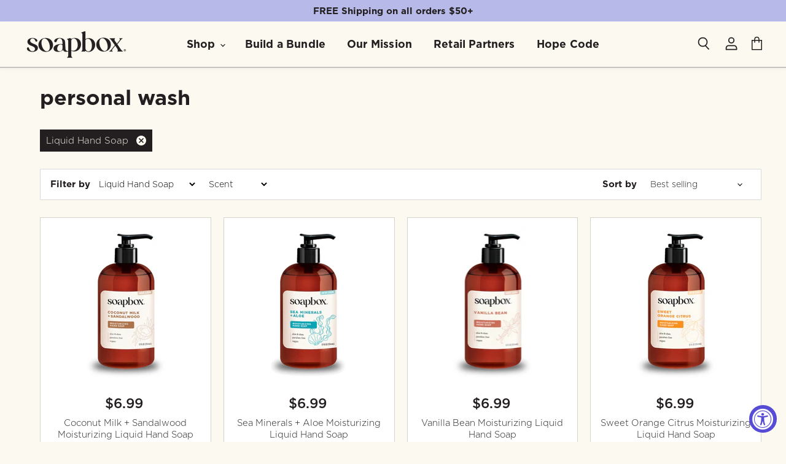

--- FILE ---
content_type: text/html; charset=utf-8
request_url: https://www.soapboxsoaps.com/collections/personal-wash/product_liquid-hand-soap
body_size: 70243
content:
<!DOCTYPE html>
<html class="no-js no-touch" lang="en">
  <head>

    
    
    
    
    
      
      
    
  
    <meta charset="utf-8">
    <meta http-equiv="x-ua-compatible" content="IE=edge">
    <meta name="mobile-web-app-capable" content="yes">
    <meta name="viewport" content="width=device-width, initial-scale=1.0, maximum-scale=1.0, user-scalable=no" >
    
    <link rel="preconnect" href="https://cdn.shopify.com" crossorigin>

    
    


<!-- Google Tag Manager -->
<script>(function(w,d,s,l,i){w[l]=w[l]||[];w[l].push({'gtm.start':
new Date().getTime(),event:'gtm.js'});var f=d.getElementsByTagName(s)[0],
j=d.createElement(s),dl=l!='dataLayer'?'&l='+l:'';j.async=true;j.src=
'https://www.googletagmanager.com/gtm.js?id='+i+dl;f.parentNode.insertBefore(j,f);
})(window,document,'script','dataLayer','GTM-NKCH7SXG');</script>
<!-- End Google Tag Manager -->
    <script>  
  (function() {
      class Upgrowth_DataLayer {
        constructor() {
          window.dataLayer = window.dataLayer || []; 
          
          // use a prefix of events name
          this.eventPrefix = '';

          //Keep the value false to get non-formatted product ID
          this.formattedItemId = true; 

          // data schema
          this.dataSchema = {
            ecommerce: {
                show: true
            },
            dynamicRemarketing: {
                show: false,
                business_vertical: 'retail'
            }
          }

          // add to wishlist selectors
          this.addToWishListSelectors = {
            'addWishListIcon': '',
            'gridItemSelector': '',
            'productLinkSelector': 'a[href*="/products/"]'
          }

          // quick view selectors
          this.quickViewSelector = {
            'quickViewElement': '',
            'gridItemSelector': '',
            'productLinkSelector': 'a[href*="/products/"]'
          }

          // mini cart button selector
          this.miniCartButton = [
            'a[href="/cart"]', 
          ];
          this.miniCartAppersOn = 'click';


          // begin checkout buttons/links selectors
          this.beginCheckoutButtons = [
            'input[name="checkout"]',
            'button[name="checkout"]',
            'a[href="/checkout"]',
            '.additional-checkout-buttons',
          ];

          // direct checkout button selector
          this.shopifyDirectCheckoutButton = [
            '.shopify-payment-button'
          ]

          //Keep the value true if Add to Cart redirects to the cart page
          this.isAddToCartRedirect = false;
          
          // keep the value false if cart items increment/decrement/remove refresh page 
          this.isAjaxCartIncrementDecrement = true;
          

          // Caution: Do not modify anything below this line, as it may result in it not functioning correctly.
          this.cart = {"note":null,"attributes":{},"original_total_price":0,"total_price":0,"total_discount":0,"total_weight":0.0,"item_count":0,"items":[],"requires_shipping":false,"currency":"USD","items_subtotal_price":0,"cart_level_discount_applications":[],"checkout_charge_amount":0}
          this.countryCode = "US";
          this.collectData();  
          this.storeURL = "https://www.soapboxsoaps.com";
          localStorage.setItem('shopCountryCode', this.countryCode);
        }

        updateCart() {
          fetch("/cart.js")
          .then((response) => response.json())
          .then((data) => {
            this.cart = data;
          });
        }

       debounce(delay) {         
          let timeoutId;
          return function(func) {
            const context = this;
            const args = arguments;
            
            clearTimeout(timeoutId);
            
            timeoutId = setTimeout(function() {
              func.apply(context, args);
            }, delay);
          };
        }

        collectData() { 
            this.customerData();
            this.ajaxRequestData();
            this.searchPageData();
            this.miniCartData();
            this.beginCheckoutData();
  
            
  
            
  
            
              this.collectionsPageData();
            
            
            this.addToWishListData();
            this.quickViewData();
            this.formData();
            this.phoneClickData();
            this.emailClickData();
        }        

        //logged in customer data 
        customerData() {
            const currentUser = {};
            

            if (currentUser.email) {
              currentUser.hash_email = "e3b0c44298fc1c149afbf4c8996fb92427ae41e4649b934ca495991b7852b855"
            }

            if (currentUser.phone) {
              currentUser.hash_phone = "e3b0c44298fc1c149afbf4c8996fb92427ae41e4649b934ca495991b7852b855"
            }

            window.dataLayer = window.dataLayer || [];
            dataLayer.push({
              customer: currentUser
            });
        }

        // add_to_cart, remove_from_cart, search
        ajaxRequestData() {
          const self = this;
          
          // handle non-ajax add to cart
          if(this.isAddToCartRedirect) {
            document.addEventListener('submit', function(event) {
              const addToCartForm = event.target.closest('form[action="/cart/add"]');
              if(addToCartForm) {
                event.preventDefault();
                
                const formData = new FormData(addToCartForm);
            
                fetch(window.Shopify.routes.root + 'cart/add.js', {
                  method: 'POST',
                  body: formData
                })
                .then(response => {
                    window.location.href = "/cart";
                })
                .catch((error) => {
                  console.error('Error:', error);
                });
              }
            });
          }
          
          // fetch
          let originalFetch = window.fetch;
          let debounce = this.debounce(800);
          
          window.fetch = function () {
            return originalFetch.apply(this, arguments).then((response) => {
              if (response.ok) {
                let cloneResponse = response.clone();
                let requestURL = arguments[0];
                
                if(/.*\/search\/?.*\?.*q=.+/.test(requestURL) && !requestURL.includes('&requestFrom=uldt')) {   
                  const queryString = requestURL.split('?')[1];
                  const urlParams = new URLSearchParams(queryString);
                  const search_term = urlParams.get("q");

                  debounce(function() {
                    fetch(`${self.storeURL}/search/suggest.json?q=${search_term}&resources[type]=product&requestFrom=uldt`)
                      .then(res => res.json())
                      .then(function(data) {
                            const products = data.resources.results.products;
                            if(products.length) {
                              const fetchRequests = products.map(product =>
                                fetch(`${self.storeURL}/${product.url.split('?')[0]}.js`)
                                  .then(response => response.json())
                                  .catch(error => console.error('Error fetching:', error))
                              );

                              Promise.all(fetchRequests)
                                .then(products => {
                                    const items = products.map((product) => {
                                      return {
                                        product_id: product.id,
                                        product_title: product.title,
                                        variant_id: product.variants[0].id,
                                        variant_title: product.variants[0].title,
                                        vendor: product.vendor,
                                        total_discount: 0,
                                        final_price: product.price_min,
                                        product_type: product.type, 
                                        quantity: 1
                                      }
                                    });

                                    self.ecommerceDataLayer('search', {search_term, items});
                                })
                            }else {
                              self.ecommerceDataLayer('search', {search_term, items: []});
                            }
                      });
                  });
                }
                else if (requestURL.includes("/cart/add")) {
                  cloneResponse.text().then((text) => {
                    let data = JSON.parse(text);

                    if(data.items && Array.isArray(data.items)) {
                      data.items.forEach(function(item) {
                         self.ecommerceDataLayer('add_to_cart', {items: [item]});
                      })
                    } else {
                      self.ecommerceDataLayer('add_to_cart', {items: [data]});
                    }
                    self.updateCart();
                  });
                }else if(requestURL.includes("/cart/change") || requestURL.includes("/cart/update")) {
                  
                   cloneResponse.text().then((text) => {
                     
                    let newCart = JSON.parse(text);
                    let newCartItems = newCart.items;
                    let oldCartItems = self.cart.items;

                    for(let i = 0; i < oldCartItems.length; i++) {
                      let item = oldCartItems[i];
                      let newItem = newCartItems.find(newItems => newItems.id === item.id);


                      if(newItem) {

                        if(newItem.quantity > item.quantity) {
                          // cart item increment
                          let quantity = (newItem.quantity - item.quantity);
                          let updatedItem = {...item, quantity}
                          self.ecommerceDataLayer('add_to_cart', {items: [updatedItem]});
                          self.updateCart(); 

                        }else if(newItem.quantity < item.quantity) {
                          // cart item decrement
                          let quantity = (item.quantity - newItem.quantity);
                          let updatedItem = {...item, quantity}
                          self.ecommerceDataLayer('remove_from_cart', {items: [updatedItem]});
                          self.updateCart(); 
                        }
                        

                      }else {
                        self.ecommerceDataLayer('remove_from_cart', {items: [item]});
                        self.updateCart(); 
                      }
                    }
                     
                  });
                }
              }
              return response;
            });
          }
          // end fetch 


          //xhr
          var origXMLHttpRequest = XMLHttpRequest;
          XMLHttpRequest = function() {
            var requestURL;
    
            var xhr = new origXMLHttpRequest();
            var origOpen = xhr.open;
            var origSend = xhr.send;
            
            // Override the `open` function.
            xhr.open = function(method, url) {
                requestURL = url;
                return origOpen.apply(this, arguments);
            };
    
    
            xhr.send = function() {
    
                // Only proceed if the request URL matches what we're looking for.
                if (requestURL.includes("/cart/add") || requestURL.includes("/cart/change") || /.*\/search\/?.*\?.*q=.+/.test(requestURL)) {
        
                    xhr.addEventListener('load', function() {
                        if (xhr.readyState === 4) {
                            if (xhr.status >= 200 && xhr.status < 400) { 

                              if(/.*\/search\/?.*\?.*q=.+/.test(requestURL) && !requestURL.includes('&requestFrom=uldt')) {
                                const queryString = requestURL.split('?')[1];
                                const urlParams = new URLSearchParams(queryString);
                                const search_term = urlParams.get("q");

                                debounce(function() {
                                    fetch(`${self.storeURL}/search/suggest.json?q=${search_term}&resources[type]=product&requestFrom=uldt`)
                                      .then(res => res.json())
                                      .then(function(data) {
                                            const products = data.resources.results.products;
                                            if(products.length) {
                                              const fetchRequests = products.map(product =>
                                                fetch(`${self.storeURL}/${product.url.split('?')[0]}.js`)
                                                  .then(response => response.json())
                                                  .catch(error => console.error('Error fetching:', error))
                                              );
                
                                              Promise.all(fetchRequests)
                                                .then(products => {
                                                    const items = products.map((product) => {
                                                      return {
                                                        product_id: product.id,
                                                        product_title: product.title,
                                                        variant_id: product.variants[0].id,
                                                        variant_title: product.variants[0].title,
                                                        vendor: product.vendor,
                                                        total_discount: 0,
                                                        final_price: product.price_min,
                                                        product_type: product.type, 
                                                        quantity: 1
                                                      }
                                                    });
                
                                                    self.ecommerceDataLayer('search', {search_term, items});
                                                })
                                            }else {
                                              self.ecommerceDataLayer('search', {search_term, items: []});
                                            }
                                      });
                                  });

                              }

                              else if(requestURL.includes("/cart/add")) {
                                  const data = JSON.parse(xhr.responseText);

                                  if(data.items && Array.isArray(data.items)) {
                                    data.items.forEach(function(item) {
                                        self.ecommerceDataLayer('add_to_cart', {items: [item]});
                                      })
                                  } else {
                                    self.ecommerceDataLayer('add_to_cart', {items: [data]});
                                  }
                                  self.updateCart();
                                 
                               }else if(requestURL.includes("/cart/change")) {
                                 
                                  const newCart = JSON.parse(xhr.responseText);
                                  const newCartItems = newCart.items;
                                  let oldCartItems = self.cart.items;
              
                                  for(let i = 0; i < oldCartItems.length; i++) {
                                    let item = oldCartItems[i];
                                    let newItem = newCartItems.find(newItems => newItems.id === item.id);
              
              
                                    if(newItem) {
                                      if(newItem.quantity > item.quantity) {
                                        // cart item increment
                                        let quantity = (newItem.quantity - item.quantity);
                                        let updatedItem = {...item, quantity}
                                        self.ecommerceDataLayer('add_to_cart', {items: [updatedItem]});
                                        self.updateCart(); 
              
                                      }else if(newItem.quantity < item.quantity) {
                                        // cart item decrement
                                        let quantity = (item.quantity - newItem.quantity);
                                        let updatedItem = {...item, quantity}
                                        self.ecommerceDataLayer('remove_from_cart', {items: [updatedItem]});
                                        self.updateCart(); 
                                      }
                                      
              
                                    }else {
                                      self.ecommerceDataLayer('remove_from_cart', {items: [item]});
                                      self.updateCart(); 
                                    }
                                  }
                               }          
                            }
                        }
                    });
                }
    
                return origSend.apply(this, arguments);
            };
    
            return xhr;
          }; 
          //end xhr
        }

        // search event from search page
        searchPageData() {
          const self = this;
          let pageUrl = window.location.href;
          
          if(/.+\/search\?.*\&?q=.+/.test(pageUrl)) {   
            const queryString = pageUrl.split('?')[1];
            const urlParams = new URLSearchParams(queryString);
            const search_term = urlParams.get("q");
                
            fetch(`https://www.soapboxsoaps.com/search/suggest.json?q=${search_term}&resources[type]=product&requestFrom=uldt`)
            .then(res => res.json())
            .then(function(data) {
                  const products = data.resources.results.products;
                  if(products.length) {
                    const fetchRequests = products.map(product =>
                      fetch(`${self.storeURL}/${product.url.split('?')[0]}.js`)
                        .then(response => response.json())
                        .catch(error => console.error('Error fetching:', error))
                    );
                    Promise.all(fetchRequests)
                    .then(products => {
                        const items = products.map((product) => {
                            return {
                            product_id: product.id,
                            product_title: product.title,
                            variant_id: product.variants[0].id,
                            variant_title: product.variants[0].title,
                            vendor: product.vendor,
                            total_discount: 0,
                            final_price: product.price_min,
                            product_type: product.type, 
                            quantity: 1
                            }
                        });

                        self.ecommerceDataLayer('search', {search_term, items});
                    });
                  }else {
                    self.ecommerceDataLayer('search', {search_term, items: []});
                  }
            });
          }
        }

        // view_cart
        miniCartData() {
          if(this.miniCartButton.length) {
            let self = this;
            if(this.miniCartAppersOn === 'hover') {
              this.miniCartAppersOn = 'mouseenter';
            }
            this.miniCartButton.forEach((selector) => {
              let miniCartButtons = document.querySelectorAll(selector);
              miniCartButtons.forEach((miniCartButton) => {
                  miniCartButton.addEventListener(self.miniCartAppersOn, () => {
                    self.ecommerceDataLayer('view_cart', self.cart);
                  });
              })
            });
          }
        }

        // begin_checkout
        beginCheckoutData() {
          let self = this;
          document.addEventListener('pointerdown', () => {
            let targetElement = event.target.closest(self.beginCheckoutButtons.join(', '));
            if(targetElement) {
              self.ecommerceDataLayer('begin_checkout', self.cart);
            }
          });
        }

        // view_cart, add_to_cart, remove_from_cart
        viewCartPageData() {
          
          this.ecommerceDataLayer('view_cart', this.cart);

          //if cart quantity chagne reload page 
          if(!this.isAjaxCartIncrementDecrement) {
            const self = this;
            document.addEventListener('pointerdown', (event) => {
              const target = event.target.closest('a[href*="/cart/change?"]');
              if(target) {
                const linkUrl = target.getAttribute('href');
                const queryString = linkUrl.split("?")[1];
                const urlParams = new URLSearchParams(queryString);
                const newQuantity = urlParams.get("quantity");
                const line = urlParams.get("line");
                const cart_id = urlParams.get("id");
        
                
                if(newQuantity && (line || cart_id)) {
                  let item = line ? {...self.cart.items[line - 1]} : self.cart.items.find(item => item.key === cart_id);
        
                  let event = 'add_to_cart';
                  if(newQuantity < item.quantity) {
                    event = 'remove_from_cart';
                  }
        
                  let quantity = Math.abs(newQuantity - item.quantity);
                  item['quantity'] = quantity;
        
                  self.ecommerceDataLayer(event, {items: [item]});
                }
              }
            });
          }
        }

        productSinglePage() {
        
        }

        collectionsPageData() {
          var ecommerce = {
            'items': [
              
                {
                    'product_id': 11282354644,
                    'variant_id': 47128818836,
                    'vendor': "Soapbox",
                    'total_discount': 0,
                    'variant_title': "Default Title",
                    'product_title': "Coconut Milk + Sandalwood Moisturizing Liquid Hand Soap",
                    'final_price': Number(699),
                    'product_type': "Liquid Hand Soap",
                    'item_list_id': 77235814475,
                    'item_list_name': "personal wash",
                    'quantity': 1
                },
              
                {
                    'product_id': 11282407124,
                    'variant_id': 47129192020,
                    'vendor': "Soapbox",
                    'total_discount': 0,
                    'variant_title': "Default Title",
                    'product_title': "Sea Minerals + Aloe Moisturizing Liquid Hand Soap",
                    'final_price': Number(699),
                    'product_type': "Liquid Hand Soap",
                    'item_list_id': 77235814475,
                    'item_list_name': "personal wash",
                    'quantity': 1
                },
              
                {
                    'product_id': 11281273940,
                    'variant_id': 47122035988,
                    'vendor': "Soapbox",
                    'total_discount': 0,
                    'variant_title': "Default Title",
                    'product_title': "Vanilla Bean Moisturizing Liquid Hand Soap",
                    'final_price': Number(699),
                    'product_type': "Liquid Hand Soap",
                    'item_list_id': 77235814475,
                    'item_list_name': "personal wash",
                    'quantity': 1
                },
              
                {
                    'product_id': 11281366548,
                    'variant_id': 47122489812,
                    'vendor': "Soapbox",
                    'total_discount': 0,
                    'variant_title': "Default Title",
                    'product_title': "Sweet Orange Citrus Moisturizing Liquid Hand Soap",
                    'final_price': Number(699),
                    'product_type': "Liquid Hand Soap",
                    'item_list_id': 77235814475,
                    'item_list_name': "personal wash",
                    'quantity': 1
                },
              
                {
                    'product_id': 6682871267403,
                    'variant_id': 39674794278987,
                    'vendor': "Soapbox",
                    'total_discount': 0,
                    'variant_title': "Default Title",
                    'product_title': "Coconut Milk \u0026 Sandalwood Deep Moisture Liquid Hand Soap Refill",
                    'final_price': Number(2899),
                    'product_type': "Liquid Hand Soap",
                    'item_list_id': 77235814475,
                    'item_list_name': "personal wash",
                    'quantity': 1
                },
              
                {
                    'product_id': 7252143964235,
                    'variant_id': 41120440320075,
                    'vendor': "Soapbox",
                    'total_discount': 0,
                    'variant_title': "Default Title",
                    'product_title': "Coconut Milk + Sandalwood Moisturizing Liquid Hand Soap 3-Pack",
                    'final_price': Number(1999),
                    'product_type': "Liquid Hand Soap",
                    'item_list_id': 77235814475,
                    'item_list_name': "personal wash",
                    'quantity': 1
                },
              
                {
                    'product_id': 7252144324683,
                    'variant_id': 41120440713291,
                    'vendor': "Soapbox",
                    'total_discount': 0,
                    'variant_title': "Default Title",
                    'product_title': "Sea Minerals + Aloe Moisturizing Liquid Hand Soap 3-Pack",
                    'final_price': Number(1999),
                    'product_type': "Liquid Hand Soap",
                    'item_list_id': 77235814475,
                    'item_list_name': "personal wash",
                    'quantity': 1
                },
              
                {
                    'product_id': 6819455729739,
                    'variant_id': 39969035157579,
                    'vendor': "Soapbox",
                    'total_discount': 0,
                    'variant_title': "Default Title",
                    'product_title': "Vanilla Bean Moisturizing Liquid Hand Soap Refill",
                    'final_price': Number(2899),
                    'product_type': "Liquid Hand Soap",
                    'item_list_id': 77235814475,
                    'item_list_name': "personal wash",
                    'quantity': 1
                },
              
                {
                    'product_id': 7252144455755,
                    'variant_id': 41120440844363,
                    'vendor': "Soapbox",
                    'total_discount': 0,
                    'variant_title': "Default Title",
                    'product_title': "Vanilla Bean Moisturizing Liquid Hand Soap 3-Pack",
                    'final_price': Number(1999),
                    'product_type': "Liquid Hand Soap",
                    'item_list_id': 77235814475,
                    'item_list_name': "personal wash",
                    'quantity': 1
                },
              
                {
                    'product_id': 7252143833163,
                    'variant_id': 41120440057931,
                    'vendor': "Soapbox",
                    'total_discount': 0,
                    'variant_title': "Default Title",
                    'product_title': "Sweet Orange Citrus Moisturizing Liquid Hand Soap 3-Pack",
                    'final_price': Number(1999),
                    'product_type': "Liquid Hand Soap",
                    'item_list_id': 77235814475,
                    'item_list_name': "personal wash",
                    'quantity': 1
                },
              
              ]
          };

          ecommerce['item_list_id'] = 77235814475
          ecommerce['item_list_name'] = "personal wash"

          this.ecommerceDataLayer('view_item_list', ecommerce);
        }
        
        
        // add to wishlist
        addToWishListData() {
          if(this.addToWishListSelectors && this.addToWishListSelectors.addWishListIcon) {
            const self = this;
            document.addEventListener('pointerdown', (event) => {
              let target = event.target;
              
              if(target.closest(self.addToWishListSelectors.addWishListIcon)) {
                let pageULR = window.location.href.replace(/\?.+/, '');
                let requestURL = undefined;
          
                if(/\/products\/[^/]+$/.test(pageULR)) {
                  requestURL = pageULR;
                } else if(self.addToWishListSelectors.gridItemSelector && self.addToWishListSelectors.productLinkSelector) {
                  let itemElement = target.closest(self.addToWishListSelectors.gridItemSelector);
                  if(itemElement) {
                    let linkElement = itemElement.querySelector(self.addToWishListSelectors.productLinkSelector); 
                    if(linkElement) {
                      let link = linkElement.getAttribute('href').replace(/\?.+/g, '');
                      if(link && /\/products\/[^/]+$/.test(link)) {
                        requestURL = link;
                      }
                    }
                  }
                }

                if(requestURL) {
                  fetch(requestURL + '.json')
                    .then(res => res.json())
                    .then(result => {
                      let data = result.product;                    
                      if(data) {
                        let dataLayerData = {
                          product_id: data.id,
                            variant_id: data.variants[0].id,
                            product_title: data.title,
                          quantity: 1,
                          final_price: parseFloat(data.variants[0].price) * 100,
                          total_discount: 0,
                          product_type: data.product_type,
                          vendor: data.vendor,
                          variant_title: (data.variants[0].title !== 'Default Title') ? data.variants[0].title : undefined,
                          sku: data.variants[0].sku,
                        }

                        self.ecommerceDataLayer('add_to_wishlist', {items: [dataLayerData]});
                      }
                    });
                }
              }
            });
          }
        }

        quickViewData() {
          if(this.quickViewSelector.quickViewElement && this.quickViewSelector.gridItemSelector && this.quickViewSelector.productLinkSelector) {
            const self = this;
            document.addEventListener('pointerdown', (event) => {
              let target = event.target;
              if(target.closest(self.quickViewSelector.quickViewElement)) {
                let requestURL = undefined;
                let itemElement = target.closest(this.quickViewSelector.gridItemSelector );
                
                if(itemElement) {
                  let linkElement = itemElement.querySelector(self.quickViewSelector.productLinkSelector); 
                  if(linkElement) {
                    let link = linkElement.getAttribute('href').replace(/\?.+/g, '');
                    if(link && /\/products\/[^/]+$/.test(link)) {
                      requestURL = link;
                    }
                  }
                }   
                
                if(requestURL) {
                    fetch(requestURL + '.json')
                      .then(res => res.json())
                      .then(result => {
                        let data = result.product;                    
                        if(data) {
                          let dataLayerData = {
                            product_id: data.id,
                            variant_id: data.variants[0].id,
                            product_title: data.title,
                            quantity: 1,
                            final_price: parseFloat(data.variants[0].price) * 100,
                            total_discount: 0,
                            product_type: data.product_type,
                            vendor: data.vendor,
                            variant_title: (data.variants[0].title !== 'Default Title') ? data.variants[0].title : undefined,
                            sku: data.variants[0].sku,
                          }
  
                          self.ecommerceDataLayer('view_item', {items: [dataLayerData]});
                          self.quickViewVariants = data.variants;
                          self.quickViewedItem = dataLayerData;
                        }
                      });
                  }
              }
            });

            
              if(this.shopifyDirectCheckoutButton.length) {
                let self = this;
                document.addEventListener('pointerdown', (event) => {
                  let target = event.target;
                  let checkoutButton = event.target.closest(this.shopifyDirectCheckoutButton.join(', '));
                  
                  if(self.quickViewVariants && self.quickViewedItem && self.quickViewVariants.length && checkoutButton) {

                    let checkoutForm = checkoutButton.closest('form[action*="/cart/add"]');
                    if(checkoutForm) {
                        let quantity = 1;
                        let varientInput = checkoutForm.querySelector('input[name="id"]');
                        let quantitySelector = checkoutForm.getAttribute('id');

                        if(quantitySelector) {
                          let quentityInput = document.querySelector('input[name="quantity"][form="'+quantitySelector+'"]');
                          if(quentityInput) {
                              quantity = +quentityInput.value;
                          }
                        }

                        if(varientInput) {
                            let variant_id = parseInt(varientInput.value);

                            if(variant_id) {
                                const variant = self.quickViewVariants.find(item => item.id === +variant_id);
                                if(variant && self.quickViewedItem) {
                                    self.quickViewedItem['variant_id'] = variant_id;
                                    self.quickViewedItem['variant_title'] = variant.title;
                                    self.quickViewedItem['final_price'] = parseFloat(variant.price) * 100;
                                    self.quickViewedItem['quantity'] = quantity; 
    
                                    self.ecommerceDataLayer('add_to_cart', {items: [self.quickViewedItem]});
                                    self.ecommerceDataLayer('begin_checkout', {items: [self.quickViewedItem]});
                                }
                            }
                        }
                    }

                  }
                }); 
            }
            
          }
        }

        // all ecommerce events
        ecommerceDataLayer(event, data) {
          const self = this;
          dataLayer.push({ 'ecommerce': null });
          const dataLayerData = {
            "event": this.eventPrefix + event,
            'ecommerce': {
               'currency': this.cart.currency,
               'items': data.items.map((item, index) => {
                 const dataLayerItem = {
                    'index': index,
                    'item_id': this.formattedItemId  ? `shopify_${this.countryCode}_${item.product_id}_${item.variant_id}` : item.product_id.toString(),
                    'product_id': item.product_id.toString(),
                    'variant_id': item.variant_id.toString(),
                    'item_name': item.product_title,
                    'quantity': item.quantity,
                    'price': +((item.final_price / 100).toFixed(2)),
                    'discount': item.total_discount ? +((item.total_discount / 100).toFixed(2)) : 0 
                }

                if(item.product_type) {
                  dataLayerItem['item_category'] = item.product_type;
                }
                
                if(item.vendor) {
                  dataLayerItem['item_brand'] = item.vendor;
                }
               
                if(item.variant_title && item.variant_title !== 'Default Title') {
                  dataLayerItem['item_variant'] = item.variant_title;
                }
              
                if(item.sku) {
                  dataLayerItem['sku'] = item.sku;
                }

                if(item.item_list_name) {
                  dataLayerItem['item_list_name'] = item.item_list_name;
                }

                if(item.item_list_id) {
                  dataLayerItem['item_list_id'] = item.item_list_id.toString()
                }

                return dataLayerItem;
              })
            }
          }

          if(data.total_price !== undefined) {
            dataLayerData['ecommerce']['value'] =  +((data.total_price / 100).toFixed(2));
          } else {
            dataLayerData['ecommerce']['value'] = +(dataLayerData['ecommerce']['items'].reduce((total, item) => total + (item.price * item.quantity), 0)).toFixed(2);
          }
          
          if(data.item_list_id) {
            dataLayerData['ecommerce']['item_list_id'] = data.item_list_id;
          }
          
          if(data.item_list_name) {
            dataLayerData['ecommerce']['item_list_name'] = data.item_list_name;
          }

          if(data.search_term) {
            dataLayerData['search_term'] = data.search_term;
          }

          if(self.dataSchema.dynamicRemarketing && self.dataSchema.dynamicRemarketing.show) {
            dataLayer.push({ 'dynamicRemarketing': null });
            dataLayerData['dynamicRemarketing'] = {
                value: dataLayerData.ecommerce.value,
                items: dataLayerData.ecommerce.items.map(item => ({id: item.item_id, google_business_vertical: self.dataSchema.dynamicRemarketing.business_vertical}))
            }
          }

          if(!self.dataSchema.ecommerce ||  !self.dataSchema.ecommerce.show) {
            delete dataLayerData['ecommerce'];
          }

          dataLayer.push(dataLayerData);
        }

        
        // contact form submit & newsletters signup
        formData() {
          const self = this;
          document.addEventListener('submit', function(event) {

            let targetForm = event.target.closest('form[action^="/contact"]');


            if(targetForm) {
              const formData = {
                form_location: window.location.href,
                form_id: targetForm.getAttribute('id'),
                form_classes: targetForm.getAttribute('class')
              };
                            
              let formType = targetForm.querySelector('input[name="form_type"]');
              let inputs = targetForm.querySelectorAll("input:not([type=hidden]):not([type=submit]), textarea, select");
              
              inputs.forEach(function(input) {
                var inputName = input.name;
                var inputValue = input.value;
                
                if (inputName && inputValue) {
                  var matches = inputName.match(/\[(.*?)\]/);
                  if (matches && matches.length > 1) {
                     var fieldName = matches[1];
                     formData[fieldName] = input.value;
                  }
                }
              });
              
              if(formType && formType.value === 'customer') {
                dataLayer.push({ event: self.eventPrefix + 'newsletter_signup', ...formData});
              } else if(formType && formType.value === 'contact') {
                dataLayer.push({ event: self.eventPrefix + 'contact_form_submit', ...formData});
              }
            }
          });

        }

        // phone_number_click event
        phoneClickData() {
          const self = this; 
          document.addEventListener('click', function(event) {
            let target = event.target.closest('a[href^="tel:"]');
            if(target) {
              let phone_number = target.getAttribute('href').replace('tel:', '');
              dataLayer.push({
                event: self.eventPrefix + 'phone_number_click',
                page_location: window.location.href,
                link_classes: target.getAttribute('class'),
                link_id: target.getAttribute('id'),
                phone_number
              })
            }
          });
        }
  
        // email_click event
        emailClickData() {
          const self = this; 
          document.addEventListener('click', function(event) {
            let target = event.target.closest('a[href^="mailto:"]');
            if(target) {
              let email_address = target.getAttribute('href').replace('mailto:', '');
              dataLayer.push({
                event: self.eventPrefix + 'email_click',
                page_location: window.location.href,
                link_classes: target.getAttribute('class'),
                link_id: target.getAttribute('id'),
                email_address
              })
            }
          });
        }
      } 
      // end Upgrowth_DataLayer

      document.addEventListener('DOMContentLoaded', function() {
        try{
          new Upgrowth_DataLayer();
        }catch(error) {
          console.log(error);
        }
      });
    
  })();
</script>


<!-- BEGIN MerchantWidget Code -->
<script id='merchantWidgetScript'
        src="https://www.gstatic.com/shopping/merchant/merchantwidget.js"
        defer>
</script>
<script type="text/javascript">
  merchantWidgetScript.addEventListener('load', function () {
    merchantwidget.start({
     position: 'LEFT_BOTTOM',
      sideMargin: 12,
      bottomMargin: -4,
      mobileSideMargin: 12,
      mobileBottomMargin: -4
   });
  });
</script>
<!-- END MerchantWidget Code -->
    
    <script>(function(w,d,t,r,u){var f,n,i;w[u]=w[u]||[],f=function(){var o={ti:"134608449"};o.q=w[u],w[u]=new UET(o),w[u].push("pageLoad")},n=d.createElement(t),n.src=r,n.async=1,n.onload=n.onreadystatechange=function(){var s=this.readyState;s&&s!=="loaded"&&s!=="complete"||(f(),n.onload=n.onreadystatechange=null)},i=d.getElementsByTagName(t)[0],i.parentNode.insertBefore(n,i)})(window,document,"script","//bat.bing.com/bat.js","uetq");</script>
    
    <title>personal wash



        
 — Tagged &quot;Product: Liquid Hand Soap&quot;
 — Soapbox</title>

    

    
  <link rel="shortcut icon" href="//www.soapboxsoaps.com/cdn/shop/files/SB_Icon_2024_32x32_e5073276-15bb-495b-92c7-50ffd19e31e4_32x32.png?v=1722453520" type="image/png">


    
      <meta name="robots" content="noindex" />
      <link rel="canonical" href="https://www.soapboxsoaps.com/collections/personal-wash" />
    

    <meta name="viewport" content="width=device-width">

    
    















<meta property="og:site_name" content="Soapbox">
<meta property="og:url" content="https://www.soapboxsoaps.com/collections/personal-wash/product_liquid-hand-soap">
<meta property="og:title" content="personal wash">
<meta property="og:type" content="website">
<meta property="og:description" content="Vitamin-boosted, antioxidant-rich hair and body care products made from real ingredients for real results. We donate a bar of soap to communities in need for each product purchased so you can feel good about looking good!">




    
    
    

    
    
    <meta
      property="og:image"
      content="https://www.soapboxsoaps.com/cdn/shop/files/soapbox_social_1204x630.jpg?v=1767373127"
    />
    <meta
      property="og:image:secure_url"
      content="https://www.soapboxsoaps.com/cdn/shop/files/soapbox_social_1204x630.jpg?v=1767373127"
    />
    <meta property="og:image:width" content="1204" />
    <meta property="og:image:height" content="630" />
    
    
    <meta property="og:image:alt" content="Social media image" />
  









  <meta name="twitter:site" content="@soapboxcare">








<meta name="twitter:title" content="personal wash">
<meta name="twitter:description" content="Vitamin-boosted, antioxidant-rich hair and body care products made from real ingredients for real results. We donate a bar of soap to communities in need for each product purchased so you can feel good about looking good!">


    
    
    
      
      
      <meta name="twitter:card" content="summary_large_image">
    
    
    <meta
      property="twitter:image"
      content="https://www.soapboxsoaps.com/cdn/shop/files/soapbox_social_1200x600_crop_center.jpg?v=1767373127"
    />
    <meta property="twitter:image:width" content="1200" />
    <meta property="twitter:image:height" content="600" />
    
    
    <meta property="twitter:image:alt" content="Social media image" />
  



    

    <link rel="preload" href="" as="font" crossorigin="anonymous">
    
    <link href="//www.soapboxsoaps.com/cdn/shop/t/68/assets/slick.css?v=99639561323254153231725470573" rel="stylesheet" type="text/css" media="all" />
    

    
      <link rel="preload" as="style" href="//www.soapboxsoaps.com/cdn/shop/t/68/assets/theme.css?v=146981594103172807611754064843">
    
    <link rel="stylesheet" type="text/css" href="//www.soapboxsoaps.com/cdn/shop/t/68/assets/fonts.css?v=105452671711809945551732129201">

    



    <script>window.performance && window.performance.mark && window.performance.mark('shopify.content_for_header.start');</script><meta name="google-site-verification" content="JhI10iKihmSOpCyFkg70jMWGpMz7-s3jqyq9w30XfMk">
<meta name="facebook-domain-verification" content="fzrij1gq94cbk47bjx7wpxsbm8fvcj">
<meta name="facebook-domain-verification" content="k517ck5ic8df4bc8kufvpr3ixqxv0i">
<meta name="facebook-domain-verification" content="zdnke8ee5cox1jpl4549w2j0fx55br">
<meta id="shopify-digital-wallet" name="shopify-digital-wallet" content="/12938895/digital_wallets/dialog">
<meta name="shopify-checkout-api-token" content="2bd09e9cacab10d89d42adb3ce562c7a">
<meta id="in-context-paypal-metadata" data-shop-id="12938895" data-venmo-supported="false" data-environment="production" data-locale="en_US" data-paypal-v4="true" data-currency="USD">
<link rel="alternate" type="application/atom+xml" title="Feed" href="/collections/personal-wash/product_liquid-hand-soap.atom" />
<link rel="alternate" type="application/json+oembed" href="https://www.soapboxsoaps.com/collections/personal-wash/product_liquid-hand-soap.oembed">
<script async="async" src="/checkouts/internal/preloads.js?locale=en-US"></script>
<link rel="preconnect" href="https://shop.app" crossorigin="anonymous">
<script async="async" src="https://shop.app/checkouts/internal/preloads.js?locale=en-US&shop_id=12938895" crossorigin="anonymous"></script>
<script id="apple-pay-shop-capabilities" type="application/json">{"shopId":12938895,"countryCode":"US","currencyCode":"USD","merchantCapabilities":["supports3DS"],"merchantId":"gid:\/\/shopify\/Shop\/12938895","merchantName":"Soapbox","requiredBillingContactFields":["postalAddress","email"],"requiredShippingContactFields":["postalAddress","email"],"shippingType":"shipping","supportedNetworks":["visa","masterCard","amex","discover","elo","jcb"],"total":{"type":"pending","label":"Soapbox","amount":"1.00"},"shopifyPaymentsEnabled":true,"supportsSubscriptions":true}</script>
<script id="shopify-features" type="application/json">{"accessToken":"2bd09e9cacab10d89d42adb3ce562c7a","betas":["rich-media-storefront-analytics"],"domain":"www.soapboxsoaps.com","predictiveSearch":true,"shopId":12938895,"locale":"en"}</script>
<script>var Shopify = Shopify || {};
Shopify.shop = "soapboxsoap.myshopify.com";
Shopify.locale = "en";
Shopify.currency = {"active":"USD","rate":"1.0"};
Shopify.country = "US";
Shopify.theme = {"name":"New RD Theme Updates","id":127028756555,"schema_name":"Superstore","schema_version":"3.1.2","theme_store_id":null,"role":"main"};
Shopify.theme.handle = "null";
Shopify.theme.style = {"id":null,"handle":null};
Shopify.cdnHost = "www.soapboxsoaps.com/cdn";
Shopify.routes = Shopify.routes || {};
Shopify.routes.root = "/";</script>
<script type="module">!function(o){(o.Shopify=o.Shopify||{}).modules=!0}(window);</script>
<script>!function(o){function n(){var o=[];function n(){o.push(Array.prototype.slice.apply(arguments))}return n.q=o,n}var t=o.Shopify=o.Shopify||{};t.loadFeatures=n(),t.autoloadFeatures=n()}(window);</script>
<script>
  window.ShopifyPay = window.ShopifyPay || {};
  window.ShopifyPay.apiHost = "shop.app\/pay";
  window.ShopifyPay.redirectState = null;
</script>
<script id="shop-js-analytics" type="application/json">{"pageType":"collection"}</script>
<script defer="defer" async type="module" src="//www.soapboxsoaps.com/cdn/shopifycloud/shop-js/modules/v2/client.init-shop-cart-sync_BdyHc3Nr.en.esm.js"></script>
<script defer="defer" async type="module" src="//www.soapboxsoaps.com/cdn/shopifycloud/shop-js/modules/v2/chunk.common_Daul8nwZ.esm.js"></script>
<script type="module">
  await import("//www.soapboxsoaps.com/cdn/shopifycloud/shop-js/modules/v2/client.init-shop-cart-sync_BdyHc3Nr.en.esm.js");
await import("//www.soapboxsoaps.com/cdn/shopifycloud/shop-js/modules/v2/chunk.common_Daul8nwZ.esm.js");

  window.Shopify.SignInWithShop?.initShopCartSync?.({"fedCMEnabled":true,"windoidEnabled":true});

</script>
<script>
  window.Shopify = window.Shopify || {};
  if (!window.Shopify.featureAssets) window.Shopify.featureAssets = {};
  window.Shopify.featureAssets['shop-js'] = {"shop-cart-sync":["modules/v2/client.shop-cart-sync_QYOiDySF.en.esm.js","modules/v2/chunk.common_Daul8nwZ.esm.js"],"init-fed-cm":["modules/v2/client.init-fed-cm_DchLp9rc.en.esm.js","modules/v2/chunk.common_Daul8nwZ.esm.js"],"shop-button":["modules/v2/client.shop-button_OV7bAJc5.en.esm.js","modules/v2/chunk.common_Daul8nwZ.esm.js"],"init-windoid":["modules/v2/client.init-windoid_DwxFKQ8e.en.esm.js","modules/v2/chunk.common_Daul8nwZ.esm.js"],"shop-cash-offers":["modules/v2/client.shop-cash-offers_DWtL6Bq3.en.esm.js","modules/v2/chunk.common_Daul8nwZ.esm.js","modules/v2/chunk.modal_CQq8HTM6.esm.js"],"shop-toast-manager":["modules/v2/client.shop-toast-manager_CX9r1SjA.en.esm.js","modules/v2/chunk.common_Daul8nwZ.esm.js"],"init-shop-email-lookup-coordinator":["modules/v2/client.init-shop-email-lookup-coordinator_UhKnw74l.en.esm.js","modules/v2/chunk.common_Daul8nwZ.esm.js"],"pay-button":["modules/v2/client.pay-button_DzxNnLDY.en.esm.js","modules/v2/chunk.common_Daul8nwZ.esm.js"],"avatar":["modules/v2/client.avatar_BTnouDA3.en.esm.js"],"init-shop-cart-sync":["modules/v2/client.init-shop-cart-sync_BdyHc3Nr.en.esm.js","modules/v2/chunk.common_Daul8nwZ.esm.js"],"shop-login-button":["modules/v2/client.shop-login-button_D8B466_1.en.esm.js","modules/v2/chunk.common_Daul8nwZ.esm.js","modules/v2/chunk.modal_CQq8HTM6.esm.js"],"init-customer-accounts-sign-up":["modules/v2/client.init-customer-accounts-sign-up_C8fpPm4i.en.esm.js","modules/v2/client.shop-login-button_D8B466_1.en.esm.js","modules/v2/chunk.common_Daul8nwZ.esm.js","modules/v2/chunk.modal_CQq8HTM6.esm.js"],"init-shop-for-new-customer-accounts":["modules/v2/client.init-shop-for-new-customer-accounts_CVTO0Ztu.en.esm.js","modules/v2/client.shop-login-button_D8B466_1.en.esm.js","modules/v2/chunk.common_Daul8nwZ.esm.js","modules/v2/chunk.modal_CQq8HTM6.esm.js"],"init-customer-accounts":["modules/v2/client.init-customer-accounts_dRgKMfrE.en.esm.js","modules/v2/client.shop-login-button_D8B466_1.en.esm.js","modules/v2/chunk.common_Daul8nwZ.esm.js","modules/v2/chunk.modal_CQq8HTM6.esm.js"],"shop-follow-button":["modules/v2/client.shop-follow-button_CkZpjEct.en.esm.js","modules/v2/chunk.common_Daul8nwZ.esm.js","modules/v2/chunk.modal_CQq8HTM6.esm.js"],"lead-capture":["modules/v2/client.lead-capture_BntHBhfp.en.esm.js","modules/v2/chunk.common_Daul8nwZ.esm.js","modules/v2/chunk.modal_CQq8HTM6.esm.js"],"checkout-modal":["modules/v2/client.checkout-modal_CfxcYbTm.en.esm.js","modules/v2/chunk.common_Daul8nwZ.esm.js","modules/v2/chunk.modal_CQq8HTM6.esm.js"],"shop-login":["modules/v2/client.shop-login_Da4GZ2H6.en.esm.js","modules/v2/chunk.common_Daul8nwZ.esm.js","modules/v2/chunk.modal_CQq8HTM6.esm.js"],"payment-terms":["modules/v2/client.payment-terms_MV4M3zvL.en.esm.js","modules/v2/chunk.common_Daul8nwZ.esm.js","modules/v2/chunk.modal_CQq8HTM6.esm.js"]};
</script>
<script>(function() {
  var isLoaded = false;
  function asyncLoad() {
    if (isLoaded) return;
    isLoaded = true;
    var urls = ["https:\/\/accessibly.app\/public\/widget\/run.js?shop=soapboxsoap.myshopify.com","https:\/\/static.shareasale.com\/json\/shopify\/deduplication.js?shop=soapboxsoap.myshopify.com","https:\/\/static.shareasale.com\/json\/shopify\/shareasale-tracking.js?sasmid=139299\u0026ssmtid=48497\u0026scid=null\u0026xtm=null\u0026xtv=null\u0026cd=false\u0026shop=soapboxsoap.myshopify.com","https:\/\/api.socialsnowball.io\/js\/referral.js?shop=soapboxsoap.myshopify.com","\/\/cdn.shopify.com\/proxy\/c85890ce63006773fe42d061e064fd51cf7ddbff25964ce4108d661d9918ee8b\/apps.bazaarvoice.com\/deployments\/soapboxsoaps\/main_site\/production\/en_US\/bv.js?shop=soapboxsoap.myshopify.com\u0026sp-cache-control=cHVibGljLCBtYXgtYWdlPTkwMA","\/\/cdn.shopify.com\/proxy\/d38e1c96005d0de82584281f09168eef350b35bd2c9cd83549c85343a83191b5\/api.goaffpro.com\/loader.js?shop=soapboxsoap.myshopify.com\u0026sp-cache-control=cHVibGljLCBtYXgtYWdlPTkwMA","https:\/\/d22lwxpnhu2n4a.cloudfront.net\/grommet\/shopify.js?shop=soapboxsoap.myshopify.com","https:\/\/sdk.postscript.io\/sdk-script-loader.bundle.js?shopId=770733\u0026shop=soapboxsoap.myshopify.com"];
    for (var i = 0; i < urls.length; i++) {
      var s = document.createElement('script');
      s.type = 'text/javascript';
      s.async = true;
      s.src = urls[i];
      var x = document.getElementsByTagName('script')[0];
      x.parentNode.insertBefore(s, x);
    }
  };
  if(window.attachEvent) {
    window.attachEvent('onload', asyncLoad);
  } else {
    window.addEventListener('load', asyncLoad, false);
  }
})();</script>
<script id="__st">var __st={"a":12938895,"offset":-18000,"reqid":"09f10a43-beaa-4748-9f63-e16a8a6b476e-1769006552","pageurl":"www.soapboxsoaps.com\/collections\/personal-wash\/product_liquid-hand-soap","u":"0e31f8b95d44","p":"collection","rtyp":"collection","rid":77235814475};</script>
<script>window.ShopifyPaypalV4VisibilityTracking = true;</script>
<script id="captcha-bootstrap">!function(){'use strict';const t='contact',e='account',n='new_comment',o=[[t,t],['blogs',n],['comments',n],[t,'customer']],c=[[e,'customer_login'],[e,'guest_login'],[e,'recover_customer_password'],[e,'create_customer']],r=t=>t.map((([t,e])=>`form[action*='/${t}']:not([data-nocaptcha='true']) input[name='form_type'][value='${e}']`)).join(','),a=t=>()=>t?[...document.querySelectorAll(t)].map((t=>t.form)):[];function s(){const t=[...o],e=r(t);return a(e)}const i='password',u='form_key',d=['recaptcha-v3-token','g-recaptcha-response','h-captcha-response',i],f=()=>{try{return window.sessionStorage}catch{return}},m='__shopify_v',_=t=>t.elements[u];function p(t,e,n=!1){try{const o=window.sessionStorage,c=JSON.parse(o.getItem(e)),{data:r}=function(t){const{data:e,action:n}=t;return t[m]||n?{data:e,action:n}:{data:t,action:n}}(c);for(const[e,n]of Object.entries(r))t.elements[e]&&(t.elements[e].value=n);n&&o.removeItem(e)}catch(o){console.error('form repopulation failed',{error:o})}}const l='form_type',E='cptcha';function T(t){t.dataset[E]=!0}const w=window,h=w.document,L='Shopify',v='ce_forms',y='captcha';let A=!1;((t,e)=>{const n=(g='f06e6c50-85a8-45c8-87d0-21a2b65856fe',I='https://cdn.shopify.com/shopifycloud/storefront-forms-hcaptcha/ce_storefront_forms_captcha_hcaptcha.v1.5.2.iife.js',D={infoText:'Protected by hCaptcha',privacyText:'Privacy',termsText:'Terms'},(t,e,n)=>{const o=w[L][v],c=o.bindForm;if(c)return c(t,g,e,D).then(n);var r;o.q.push([[t,g,e,D],n]),r=I,A||(h.body.append(Object.assign(h.createElement('script'),{id:'captcha-provider',async:!0,src:r})),A=!0)});var g,I,D;w[L]=w[L]||{},w[L][v]=w[L][v]||{},w[L][v].q=[],w[L][y]=w[L][y]||{},w[L][y].protect=function(t,e){n(t,void 0,e),T(t)},Object.freeze(w[L][y]),function(t,e,n,w,h,L){const[v,y,A,g]=function(t,e,n){const i=e?o:[],u=t?c:[],d=[...i,...u],f=r(d),m=r(i),_=r(d.filter((([t,e])=>n.includes(e))));return[a(f),a(m),a(_),s()]}(w,h,L),I=t=>{const e=t.target;return e instanceof HTMLFormElement?e:e&&e.form},D=t=>v().includes(t);t.addEventListener('submit',(t=>{const e=I(t);if(!e)return;const n=D(e)&&!e.dataset.hcaptchaBound&&!e.dataset.recaptchaBound,o=_(e),c=g().includes(e)&&(!o||!o.value);(n||c)&&t.preventDefault(),c&&!n&&(function(t){try{if(!f())return;!function(t){const e=f();if(!e)return;const n=_(t);if(!n)return;const o=n.value;o&&e.removeItem(o)}(t);const e=Array.from(Array(32),(()=>Math.random().toString(36)[2])).join('');!function(t,e){_(t)||t.append(Object.assign(document.createElement('input'),{type:'hidden',name:u})),t.elements[u].value=e}(t,e),function(t,e){const n=f();if(!n)return;const o=[...t.querySelectorAll(`input[type='${i}']`)].map((({name:t})=>t)),c=[...d,...o],r={};for(const[a,s]of new FormData(t).entries())c.includes(a)||(r[a]=s);n.setItem(e,JSON.stringify({[m]:1,action:t.action,data:r}))}(t,e)}catch(e){console.error('failed to persist form',e)}}(e),e.submit())}));const S=(t,e)=>{t&&!t.dataset[E]&&(n(t,e.some((e=>e===t))),T(t))};for(const o of['focusin','change'])t.addEventListener(o,(t=>{const e=I(t);D(e)&&S(e,y())}));const B=e.get('form_key'),M=e.get(l),P=B&&M;t.addEventListener('DOMContentLoaded',(()=>{const t=y();if(P)for(const e of t)e.elements[l].value===M&&p(e,B);[...new Set([...A(),...v().filter((t=>'true'===t.dataset.shopifyCaptcha))])].forEach((e=>S(e,t)))}))}(h,new URLSearchParams(w.location.search),n,t,e,['guest_login'])})(!0,!0)}();</script>
<script integrity="sha256-4kQ18oKyAcykRKYeNunJcIwy7WH5gtpwJnB7kiuLZ1E=" data-source-attribution="shopify.loadfeatures" defer="defer" src="//www.soapboxsoaps.com/cdn/shopifycloud/storefront/assets/storefront/load_feature-a0a9edcb.js" crossorigin="anonymous"></script>
<script crossorigin="anonymous" defer="defer" src="//www.soapboxsoaps.com/cdn/shopifycloud/storefront/assets/shopify_pay/storefront-65b4c6d7.js?v=20250812"></script>
<script data-source-attribution="shopify.dynamic_checkout.dynamic.init">var Shopify=Shopify||{};Shopify.PaymentButton=Shopify.PaymentButton||{isStorefrontPortableWallets:!0,init:function(){window.Shopify.PaymentButton.init=function(){};var t=document.createElement("script");t.src="https://www.soapboxsoaps.com/cdn/shopifycloud/portable-wallets/latest/portable-wallets.en.js",t.type="module",document.head.appendChild(t)}};
</script>
<script data-source-attribution="shopify.dynamic_checkout.buyer_consent">
  function portableWalletsHideBuyerConsent(e){var t=document.getElementById("shopify-buyer-consent"),n=document.getElementById("shopify-subscription-policy-button");t&&n&&(t.classList.add("hidden"),t.setAttribute("aria-hidden","true"),n.removeEventListener("click",e))}function portableWalletsShowBuyerConsent(e){var t=document.getElementById("shopify-buyer-consent"),n=document.getElementById("shopify-subscription-policy-button");t&&n&&(t.classList.remove("hidden"),t.removeAttribute("aria-hidden"),n.addEventListener("click",e))}window.Shopify?.PaymentButton&&(window.Shopify.PaymentButton.hideBuyerConsent=portableWalletsHideBuyerConsent,window.Shopify.PaymentButton.showBuyerConsent=portableWalletsShowBuyerConsent);
</script>
<script data-source-attribution="shopify.dynamic_checkout.cart.bootstrap">document.addEventListener("DOMContentLoaded",(function(){function t(){return document.querySelector("shopify-accelerated-checkout-cart, shopify-accelerated-checkout")}if(t())Shopify.PaymentButton.init();else{new MutationObserver((function(e,n){t()&&(Shopify.PaymentButton.init(),n.disconnect())})).observe(document.body,{childList:!0,subtree:!0})}}));
</script>
<link id="shopify-accelerated-checkout-styles" rel="stylesheet" media="screen" href="https://www.soapboxsoaps.com/cdn/shopifycloud/portable-wallets/latest/accelerated-checkout-backwards-compat.css" crossorigin="anonymous">
<style id="shopify-accelerated-checkout-cart">
        #shopify-buyer-consent {
  margin-top: 1em;
  display: inline-block;
  width: 100%;
}

#shopify-buyer-consent.hidden {
  display: none;
}

#shopify-subscription-policy-button {
  background: none;
  border: none;
  padding: 0;
  text-decoration: underline;
  font-size: inherit;
  cursor: pointer;
}

#shopify-subscription-policy-button::before {
  box-shadow: none;
}

      </style>

<script>window.performance && window.performance.mark && window.performance.mark('shopify.content_for_header.end');</script>
    
    <script>
      document.documentElement.className=document.documentElement.className.replace(/\bno-js\b/,'js');
      if(window.Shopify&&window.Shopify.designMode)document.documentElement.className+=' in-theme-editor';
      if(('ontouchstart' in window)||window.DocumentTouch&&document instanceof DocumentTouch)document.documentElement.className=document.documentElement.className.replace(/\bno-touch\b/,'has-touch');
    </script>

    <script src="//www.soapboxsoaps.com/cdn/shop/t/68/assets/api.js?v=170885681157740501891725470573"></script>
    <script src="//www.soapboxsoaps.com/cdn/shop/t/68/assets/main.js?v=34769328528103721841725470573" type="text/javascript"></script>
    <script src="//www.soapboxsoaps.com/cdn/shop/t/68/assets/locations.js?v=17001672294684745361725470573" type="text/javascript"></script>

    
      <link href="//www.soapboxsoaps.com/cdn/shop/t/68/assets/theme.css?v=146981594103172807611754064843" rel="stylesheet" type="text/css" media="all" />
    

    

    
    <script>
      window.Theme = window.Theme || {};
      window.Theme.routes = {
        "root_url": "/",
        "account_url": "/account",
        "account_login_url": "https://www.soapboxsoaps.com/customer_authentication/redirect?locale=en&region_country=US",
        "account_logout_url": "/account/logout",
        "account_register_url": "https://shopify.com/12938895/account?locale=en",
        "account_addresses_url": "/account/addresses",
        "collections_url": "/collections",
        "all_products_collection_url": "/collections/all",
        "search_url": "/search",
        "cart_url": "/cart",
        "cart_add_url": "/cart/add",
        "cart_change_url": "/cart/change",
        "cart_clear_url": "/cart/clear",
        "product_recommendations_url": "/recommendations/products",
      };
    </script>
       
    <script
  src="https://code.jquery.com/jquery-1.12.4.min.js"
  integrity="sha256-ZosEbRLbNQzLpnKIkEdrPv7lOy9C27hHQ+Xp8a4MxAQ="
  crossorigin="anonymous"></script>
    
  
    <script  src="https://raw.githubusercontent.com/davidjbradshaw/image-map-resizer/master/js/imageMapResizer.map"></script>
    <script  src="https://raw.githubusercontent.com/davidjbradshaw/image-map-resizer/master/js/imageMapResizer.js"></script>
    
<meta name="robots" content="max-image-preview:large">

<meta name="google-site-verification" content="9eDy5HB5ZbUEmWt_qJw5YexVgkUq_fJGiEKbv-qHkOw" />
  
                      <script src="//www.soapboxsoaps.com/cdn/shop/t/68/assets/bss-file-configdata.js?v=109620359775551636191725470573" type="text/javascript"></script> <script src="//www.soapboxsoaps.com/cdn/shop/t/68/assets/bss-file-configdata-banner.js?v=151034973688681356691725470573" type="text/javascript"></script> <script src="//www.soapboxsoaps.com/cdn/shop/t/68/assets/bss-file-configdata-popup.js?v=173992696638277510541725470573" type="text/javascript"></script><script>
                if (typeof BSS_PL == 'undefined') {
                    var BSS_PL = {};
                }
                var bssPlApiServer = "https://product-labels-pro.bsscommerce.com";
                BSS_PL.customerTags = 'null';
                BSS_PL.customerId = 'null';
                BSS_PL.configData = configDatas;
                BSS_PL.configDataBanner = configDataBanners ? configDataBanners : [];
                BSS_PL.configDataPopup = configDataPopups ? configDataPopups : [];
                BSS_PL.storeId = 41078;
                BSS_PL.currentPlan = "free";
                BSS_PL.storeIdCustomOld = "10678";
                BSS_PL.storeIdOldWIthPriority = "12200";
                BSS_PL.apiServerProduction = "https://product-labels-pro.bsscommerce.com";
                
                BSS_PL.integration = {"laiReview":{"status":0,"config":[]}}
                BSS_PL.settingsData = {}
                </script>
            <style>
.homepage-slideshow .slick-slide .bss_pl_img {
    visibility: hidden !important;
}
</style>
    
    
                     <script type="text/javascript" id="loop-subscription-script" src="//www.soapboxsoaps.com/cdn/shop/t/68/assets/loop-widget.js?v=71740776083649034811725902496"></script>






  <!-- BEGIN app block: shopify://apps/triplewhale/blocks/triple_pixel_snippet/483d496b-3f1a-4609-aea7-8eee3b6b7a2a --><link rel='preconnect dns-prefetch' href='https://api.config-security.com/' crossorigin />
<link rel='preconnect dns-prefetch' href='https://conf.config-security.com/' crossorigin />
<script>
/* >> TriplePixel :: start*/
window.TriplePixelData={TripleName:"soapboxsoap.myshopify.com",ver:"2.16",plat:"SHOPIFY",isHeadless:false,src:'SHOPIFY_EXT',product:{id:"",name:``,price:"",variant:""},search:"",collection:"77235814475",cart:"",template:"collection",curr:"USD" || "USD"},function(W,H,A,L,E,_,B,N){function O(U,T,P,H,R){void 0===R&&(R=!1),H=new XMLHttpRequest,P?(H.open("POST",U,!0),H.setRequestHeader("Content-Type","text/plain")):H.open("GET",U,!0),H.send(JSON.stringify(P||{})),H.onreadystatechange=function(){4===H.readyState&&200===H.status?(R=H.responseText,U.includes("/first")?eval(R):P||(N[B]=R)):(299<H.status||H.status<200)&&T&&!R&&(R=!0,O(U,T-1,P))}}if(N=window,!N[H+"sn"]){N[H+"sn"]=1,L=function(){return Date.now().toString(36)+"_"+Math.random().toString(36)};try{A.setItem(H,1+(0|A.getItem(H)||0)),(E=JSON.parse(A.getItem(H+"U")||"[]")).push({u:location.href,r:document.referrer,t:Date.now(),id:L()}),A.setItem(H+"U",JSON.stringify(E))}catch(e){}var i,m,p;A.getItem('"!nC`')||(_=A,A=N,A[H]||(E=A[H]=function(t,e,i){return void 0===i&&(i=[]),"State"==t?E.s:(W=L(),(E._q=E._q||[]).push([W,t,e].concat(i)),W)},E.s="Installed",E._q=[],E.ch=W,B="configSecurityConfModel",N[B]=1,O("https://conf.config-security.com/model",5),i=L(),m=A[atob("c2NyZWVu")],_.setItem("di_pmt_wt",i),p={id:i,action:"profile",avatar:_.getItem("auth-security_rand_salt_"),time:m[atob("d2lkdGg=")]+":"+m[atob("aGVpZ2h0")],host:A.TriplePixelData.TripleName,plat:A.TriplePixelData.plat,url:window.location.href.slice(0,500),ref:document.referrer,ver:A.TriplePixelData.ver},O("https://api.config-security.com/event",5,p),O("https://api.config-security.com/first?host=".concat(p.host,"&plat=").concat(p.plat),5)))}}("","TriplePixel",localStorage);
/* << TriplePixel :: end*/
</script>



<!-- END app block --><!-- BEGIN app block: shopify://apps/klaviyo-email-marketing-sms/blocks/klaviyo-onsite-embed/2632fe16-c075-4321-a88b-50b567f42507 -->












  <script async src="https://static.klaviyo.com/onsite/js/Ny6b8s/klaviyo.js?company_id=Ny6b8s"></script>
  <script>!function(){if(!window.klaviyo){window._klOnsite=window._klOnsite||[];try{window.klaviyo=new Proxy({},{get:function(n,i){return"push"===i?function(){var n;(n=window._klOnsite).push.apply(n,arguments)}:function(){for(var n=arguments.length,o=new Array(n),w=0;w<n;w++)o[w]=arguments[w];var t="function"==typeof o[o.length-1]?o.pop():void 0,e=new Promise((function(n){window._klOnsite.push([i].concat(o,[function(i){t&&t(i),n(i)}]))}));return e}}})}catch(n){window.klaviyo=window.klaviyo||[],window.klaviyo.push=function(){var n;(n=window._klOnsite).push.apply(n,arguments)}}}}();</script>

  




  <script>
    window.klaviyoReviewsProductDesignMode = false
  </script>







<!-- END app block --><!-- BEGIN app block: shopify://apps/ground/blocks/ground_script/33606432-4610-4a99-a33b-7bec990f60ef --><script type="text/javascript" async src="https://onsite.joinground.com/ground.js"></script>

<!-- END app block --><!-- BEGIN app block: shopify://apps/ta-labels-badges/blocks/bss-pl-config-data/91bfe765-b604-49a1-805e-3599fa600b24 --><script
    id='bss-pl-config-data'
>
	let TAE_StoreId = "41078";
	if (typeof BSS_PL == 'undefined' || TAE_StoreId !== "") {
  		var BSS_PL = {};
		BSS_PL.storeId = 41078;
		BSS_PL.currentPlan = "free";
		BSS_PL.apiServerProduction = "https://product-labels-pro.bsscommerce.com";
		BSS_PL.publicAccessToken = null;
		BSS_PL.customerTags = "null";
		BSS_PL.customerId = "null";
		BSS_PL.storeIdCustomOld = 10678;
		BSS_PL.storeIdOldWIthPriority = 12200;
		BSS_PL.storeIdOptimizeAppendLabel = null
		BSS_PL.optimizeCodeIds = null; 
		BSS_PL.extendedFeatureIds = null;
		BSS_PL.integration = {"laiReview":{"status":0,"config":[]}};
		BSS_PL.settingsData  = {};
		BSS_PL.configProductMetafields = null;
		BSS_PL.configVariantMetafields = null;
		
		BSS_PL.configData = [].concat();

		
		BSS_PL.configDataBanner = [].concat();

		
		BSS_PL.configDataPopup = [].concat();

		
		BSS_PL.configDataLabelGroup = [].concat();
		
		
		BSS_PL.collectionID = ``;
		BSS_PL.collectionHandle = ``;
		BSS_PL.collectionTitle = ``;

		
		BSS_PL.conditionConfigData = [].concat();
	}
</script>




<style>
    
    

</style>

<script>
    function bssLoadScripts(src, callback, isDefer = false) {
        const scriptTag = document.createElement('script');
        document.head.appendChild(scriptTag);
        scriptTag.src = src;
        if (isDefer) {
            scriptTag.defer = true;
        } else {
            scriptTag.async = true;
        }
        if (callback) {
            scriptTag.addEventListener('load', function () {
                callback();
            });
        }
    }
    const scriptUrls = [
        "https://cdn.shopify.com/extensions/019bdf67-379d-7b8b-a73d-7733aa4407b8/product-label-559/assets/bss-pl-init-helper.js",
        "https://cdn.shopify.com/extensions/019bdf67-379d-7b8b-a73d-7733aa4407b8/product-label-559/assets/bss-pl-init-config-run-scripts.js",
    ];
    Promise.all(scriptUrls.map((script) => new Promise((resolve) => bssLoadScripts(script, resolve)))).then((res) => {
        console.log('BSS scripts loaded');
        window.bssScriptsLoaded = true;
    });

	function bssInitScripts() {
		if (BSS_PL.configData.length) {
			const enabledFeature = [
				{ type: 1, script: "https://cdn.shopify.com/extensions/019bdf67-379d-7b8b-a73d-7733aa4407b8/product-label-559/assets/bss-pl-init-for-label.js" },
				{ type: 2, badge: [0, 7, 8], script: "https://cdn.shopify.com/extensions/019bdf67-379d-7b8b-a73d-7733aa4407b8/product-label-559/assets/bss-pl-init-for-badge-product-name.js" },
				{ type: 2, badge: [1, 11], script: "https://cdn.shopify.com/extensions/019bdf67-379d-7b8b-a73d-7733aa4407b8/product-label-559/assets/bss-pl-init-for-badge-product-image.js" },
				{ type: 2, badge: 2, script: "https://cdn.shopify.com/extensions/019bdf67-379d-7b8b-a73d-7733aa4407b8/product-label-559/assets/bss-pl-init-for-badge-custom-selector.js" },
				{ type: 2, badge: [3, 9, 10], script: "https://cdn.shopify.com/extensions/019bdf67-379d-7b8b-a73d-7733aa4407b8/product-label-559/assets/bss-pl-init-for-badge-price.js" },
				{ type: 2, badge: 4, script: "https://cdn.shopify.com/extensions/019bdf67-379d-7b8b-a73d-7733aa4407b8/product-label-559/assets/bss-pl-init-for-badge-add-to-cart-btn.js" },
				{ type: 2, badge: 5, script: "https://cdn.shopify.com/extensions/019bdf67-379d-7b8b-a73d-7733aa4407b8/product-label-559/assets/bss-pl-init-for-badge-quantity-box.js" },
				{ type: 2, badge: 6, script: "https://cdn.shopify.com/extensions/019bdf67-379d-7b8b-a73d-7733aa4407b8/product-label-559/assets/bss-pl-init-for-badge-buy-it-now-btn.js" }
			]
				.filter(({ type, badge }) => BSS_PL.configData.some(item => item.label_type === type && (badge === undefined || (Array.isArray(badge) ? badge.includes(item.badge_type) : item.badge_type === badge))) || (type === 1 && BSS_PL.configDataLabelGroup && BSS_PL.configDataLabelGroup.length))
				.map(({ script }) => script);
				
            enabledFeature.forEach((src) => bssLoadScripts(src));

            if (enabledFeature.length) {
                const src = "https://cdn.shopify.com/extensions/019bdf67-379d-7b8b-a73d-7733aa4407b8/product-label-559/assets/bss-product-label-js.js";
                bssLoadScripts(src);
            }
        }

        if (BSS_PL.configDataBanner && BSS_PL.configDataBanner.length) {
            const src = "https://cdn.shopify.com/extensions/019bdf67-379d-7b8b-a73d-7733aa4407b8/product-label-559/assets/bss-product-label-banner.js";
            bssLoadScripts(src);
        }

        if (BSS_PL.configDataPopup && BSS_PL.configDataPopup.length) {
            const src = "https://cdn.shopify.com/extensions/019bdf67-379d-7b8b-a73d-7733aa4407b8/product-label-559/assets/bss-product-label-popup.js";
            bssLoadScripts(src);
        }

        if (window.location.search.includes('bss-pl-custom-selector')) {
            const src = "https://cdn.shopify.com/extensions/019bdf67-379d-7b8b-a73d-7733aa4407b8/product-label-559/assets/bss-product-label-custom-position.js";
            bssLoadScripts(src, null, true);
        }
    }
    bssInitScripts();
</script>


<!-- END app block --><!-- BEGIN app block: shopify://apps/instafeed/blocks/head-block/c447db20-095d-4a10-9725-b5977662c9d5 --><link rel="preconnect" href="https://cdn.nfcube.com/">
<link rel="preconnect" href="https://scontent.cdninstagram.com/">


  <script>
    document.addEventListener('DOMContentLoaded', function () {
      let instafeedScript = document.createElement('script');

      
        instafeedScript.src = 'https://cdn.nfcube.com/instafeed-ae249e5ab3f60e4570d7d24032fd8c6a.js';
      

      document.body.appendChild(instafeedScript);
    });
  </script>





<!-- END app block --><!-- BEGIN app block: shopify://apps/mntn/blocks/tracking-pixel/d40b5b2f-bf84-4a06-b576-832ad24a8652 -->
<!-- MNTN Tracking Pixel Start -->
<script id="mntn_tracking_pixel" type="text/javascript">
const isUSShopper = window.Shopify  && window.Shopify.country === "US";

if (!window.Shopify || isUSShopper) {
	(function(){"use strict";var e=null,b="4.0.0",
	n="40479",
	additional="term=value",
	t,r,i;try{t=top.document.referer!==""?encodeURIComponent(top.document.referrer.substring(0,2048)):""}catch(o){t=document.referrer!==null?document.referrer.toString().substring(0,2048):""}try{r=window&&window.top&&document.location&&window.top.location===document.location?document.location:window&&window.top&&window.top.location&&""!==window.top.location?window.top.location:document.location}catch(u){r=document.location}try{i=parent.location.href!==""?encodeURIComponent(parent.location.href.toString().substring(0,2048)):""}catch(a){try{i=r!==null?encodeURIComponent(r.toString().substring(0,2048)):""}catch(f){i=""}}var l,c=document.createElement("script"),h=null,p=document.getElementsByTagName("script"),d=Number(p.length)-1,v=document.getElementsByTagName("script")[d];if(typeof l==="undefined"){l=Math.floor(Math.random()*1e17)}h="dx.mountain.com/spx?"+"dxver="+b+"&shaid="+n+"&tdr="+t+"&plh="+i+"&cb="+l+additional;c.type="text/javascript";c.src=("https:"===document.location.protocol?"https://":"http://")+h;v.parentNode.insertBefore(c,v)})()
}
</script>
<!-- MNTN Tracking Pixel End -->

<!-- MNTN DataLayer Start -->

<!-- MNTN DataLayer End -->

<!-- END app block --><!-- BEGIN app block: shopify://apps/raleon/blocks/app-embed/14e03038-ecf9-42e8-9c07-f427b5c13bfb -->

<!-- BEGIN app snippet: raleon-snippet -->
<style>
	@font-face {
  font-family: Montserrat;
  font-weight: 400;
  font-style: normal;
  src: url("//www.soapboxsoaps.com/cdn/fonts/montserrat/montserrat_n4.81949fa0ac9fd2021e16436151e8eaa539321637.woff2") format("woff2"),
       url("//www.soapboxsoaps.com/cdn/fonts/montserrat/montserrat_n4.a6c632ca7b62da89c3594789ba828388aac693fe.woff") format("woff");
}

</style>


<script>
	document.documentElement.style.setProperty("--raleon-font-body-family", 'Montserrat');
	const userCurrencyCode = 'USD';
	const userCountryCode = 'US';
	const storeCurrencyCode = 'USD';

	const loggedIn = '' !== '' || (__st['cid']);
	const raleonOrgId = '2161';
	const id = '' || __st['cid'];

	let branding = {"error":"json not allowed for this object"};
	if (branding && branding.error) {
		branding = `{"logoUrl":"//www.soapboxsoaps.com/cdn/shop/files/SB_Icon_2024_32x32_e5073276-15bb-495b-92c7-50ffd19e31e4_32x32.png?v=1722453520","colors":{"backgroundColor":"#231F20","useBackgroundColor":true,"textColor":"#333333","buttonTextColor":"#FFFFFF","buttonBackgroundColor":"#8FBC8F","linkColor":"#2E8B57","accentColor":{"from":"#FFD700","to":"#FFA07A"},"secondaryColor":"#E6E6FA","warningColor":"#FF6347"},"launcher":{"callToAction":"JOIN SOAPBOX LOYALTY","styling":{"textColor":"#EDF2F4","backgroundColor":"#3F51B5"},"launcherPosition":"left","size":"medium","radius":"50%"},"guest":{"content":{"title":"JOIN COMMUNITY","subtitle":"Earn rewards by shopping and participating.","benefitsTitle":"Member Benefits"},"heroImageSearchText":"natural personal care","heroImageUrl":"https://images.unsplash.com/photo-1618774770952-d9d2ba2286d0?crop=entropy&cs=tinysrgb&fit=max&fm=jpg&ixid=M3w1NTg1NjV8MHwxfHNlYXJjaHwxfHxuYXR1cmFsJTIwcGVyc29uYWwlMjBjYXJlfGVufDB8MHx8fDE3MzY1NDE2NTJ8MA&ixlib=rb-4.0.3&q=80&w=400"},"member":{"content":{"rewardsTitle":"Your Rewards","wteTitle":"Ways to Earn","rewardShopTitle":"Available Rewards"}},"header":"JOIN SOAPBOX LOYALTY","headerStyle":{"title":"SOAPBOX REWARDS","textColor":"#FFFFFF","backgroundColor":"#231F20"},"home":{"pointsColor":"#3D7762","backgroundColor":"#231F20","textColor":"#FFFFFF","linkColor":"#3D7762"},"waysToEarn":{"sectionTitle":"Ways to Earn","borderColor":"#383838","hoverEffect":true,"style":"card","backgroundBlur":false,"pointPillBackgroundColor":"#3D7762","pointPillBorderColor":"#898989","pointsColor":"#8D99AE","backgroundColor":"#383838","textColor":"#FFFFFF","pointPillTextColor":"#FFFFFF","instructionTextColor":"#AFAFAAF"},"rewards":{"sectionTitle":"Claim Rewards","textColor":"#FFFFFF","buttonBackgroundColor":"#FFFFFF","buttonTextColor":"#231F20","pointPillBackgroundColor":"#FFFFFF","backgroundBlur":false,"hoverTextColor":"150E0A","pointPillTextColor":"#231F20","pointPillBorderColor":"FFF"},"menu":{"textColor":"#FFFFFF","underlineColor":"#3D7762","showHistory":true},"vip":{"textColor":"#FBF9F0","progressBackgroundColor":"#49778A","progressFillColor":"#FBF9F0","showProgress":true},"guestView":{"heroTitle":"JOIN SOAPBOX REWARDS","heroDescription":"Earn points every time you shop, unlock exclusive perks, and make an impact with every purchase—because self-care should feel good and do good. <br><br>Join now and start saving on the products you love while helping communities in need!","textColor":"#EDF2F4","backgroundColor":"#231F20","heroImageUrl":"https://dqpqjbq51w8fz.cloudfront.net/images/organization=2161/Studio%20Session-608_sized.jpg","showJoinButton":true,"buttonBackgroundColor":"#3D7762","buttonTextColor":"#FBF9F0"},"custom":{"free-gift":{"rounded-corners":"false","modal-background-color":"#FBF9F0","button-background-color":"#B7BAE8","text-color":"#231F20","image-background-color":"#FFFFFF","border-color":"#DDDDDD","button-font-size":"var(--font-size-button-large)","button-letter-spacing":"0.1em","button-font-family":"type_button_custom","button-font-weight":"800","button-text-transform":"uppercase","button-font-style":"normal"}}}`;
	} else if (branding) {
		branding = JSON.stringify(branding);
	}

	document.addEventListener('DOMContentLoaded', () => {
		// try {
		// 	applyCustomBranding(JSON.parse(branding));
		// } catch (e) {
		// 	console.error('Invalid JSON for branding');
		// }

		const raleon = document.createElement('script');
		raleon.setAttribute('src', 'https://dqpqjbq51w8fz.cloudfront.net/raleon-loyalty.min.js');
		raleon.addEventListener('load', async () => {
			const loyaltyParams = {
				orgId: raleonOrgId,
				enableQuests: true,
				defaultOpenChat: false,
				branding,
				storeCurrencyCode,
				userCurrencyCode,
				userCountryCode
			}
			if (loggedIn) {
				window.setupRaleonLoyalty({
					...loyaltyParams,
					userLoggedIn: true,
					customerId: id,
				})
			} else {
				window.setupRaleonLoyalty({
					...loyaltyParams,
					userLoggedIn: false,
				})
			}
		});
		document.head.appendChild(raleon);
	});

	// function applyCustomBranding(branding) {
	// 	if (!branding || !branding.custom) {
	// 		console.error('Branding data is invalid or missing');
	// 		return;
	// 	}

	// 	// Create a style element and append it to the head
	// 	const styleElement = document.createElement('style');
	// 	document.head.appendChild(styleElement);

	// 	let customProperties = '';

	// 	for (const [key, styles] of Object.entries(branding.custom)) {
	// 		for (const [prop, value] of Object.entries(styles)) {
	// 			// Convert camelCase or other formats to kebab-case for CSS variables
	// 			const cssVarName = `--raleon-${key}-${prop.replace(/([a-z0-9])([A-Z])/g, '$1-$2').toLowerCase()}`;
	// 			customProperties += `${cssVarName}: ${value}; `;
	// 		}
	// 	}

	// 	// Set the custom properties on the :root selector or any other desired selector
	// 	styleElement.textContent = `:root { ${customProperties} }`;
	// 	console.log('Applied custom branding variables:', customProperties);
	// }
</script>
<!-- END app snippet -->
<!-- END app block --><link href="https://cdn.shopify.com/extensions/019bdf67-379d-7b8b-a73d-7733aa4407b8/product-label-559/assets/bss-pl-style.min.css" rel="stylesheet" type="text/css" media="all">
<link href="https://monorail-edge.shopifysvc.com" rel="dns-prefetch">
<script>(function(){if ("sendBeacon" in navigator && "performance" in window) {try {var session_token_from_headers = performance.getEntriesByType('navigation')[0].serverTiming.find(x => x.name == '_s').description;} catch {var session_token_from_headers = undefined;}var session_cookie_matches = document.cookie.match(/_shopify_s=([^;]*)/);var session_token_from_cookie = session_cookie_matches && session_cookie_matches.length === 2 ? session_cookie_matches[1] : "";var session_token = session_token_from_headers || session_token_from_cookie || "";function handle_abandonment_event(e) {var entries = performance.getEntries().filter(function(entry) {return /monorail-edge.shopifysvc.com/.test(entry.name);});if (!window.abandonment_tracked && entries.length === 0) {window.abandonment_tracked = true;var currentMs = Date.now();var navigation_start = performance.timing.navigationStart;var payload = {shop_id: 12938895,url: window.location.href,navigation_start,duration: currentMs - navigation_start,session_token,page_type: "collection"};window.navigator.sendBeacon("https://monorail-edge.shopifysvc.com/v1/produce", JSON.stringify({schema_id: "online_store_buyer_site_abandonment/1.1",payload: payload,metadata: {event_created_at_ms: currentMs,event_sent_at_ms: currentMs}}));}}window.addEventListener('pagehide', handle_abandonment_event);}}());</script>
<script id="web-pixels-manager-setup">(function e(e,d,r,n,o){if(void 0===o&&(o={}),!Boolean(null===(a=null===(i=window.Shopify)||void 0===i?void 0:i.analytics)||void 0===a?void 0:a.replayQueue)){var i,a;window.Shopify=window.Shopify||{};var t=window.Shopify;t.analytics=t.analytics||{};var s=t.analytics;s.replayQueue=[],s.publish=function(e,d,r){return s.replayQueue.push([e,d,r]),!0};try{self.performance.mark("wpm:start")}catch(e){}var l=function(){var e={modern:/Edge?\/(1{2}[4-9]|1[2-9]\d|[2-9]\d{2}|\d{4,})\.\d+(\.\d+|)|Firefox\/(1{2}[4-9]|1[2-9]\d|[2-9]\d{2}|\d{4,})\.\d+(\.\d+|)|Chrom(ium|e)\/(9{2}|\d{3,})\.\d+(\.\d+|)|(Maci|X1{2}).+ Version\/(15\.\d+|(1[6-9]|[2-9]\d|\d{3,})\.\d+)([,.]\d+|)( \(\w+\)|)( Mobile\/\w+|) Safari\/|Chrome.+OPR\/(9{2}|\d{3,})\.\d+\.\d+|(CPU[ +]OS|iPhone[ +]OS|CPU[ +]iPhone|CPU IPhone OS|CPU iPad OS)[ +]+(15[._]\d+|(1[6-9]|[2-9]\d|\d{3,})[._]\d+)([._]\d+|)|Android:?[ /-](13[3-9]|1[4-9]\d|[2-9]\d{2}|\d{4,})(\.\d+|)(\.\d+|)|Android.+Firefox\/(13[5-9]|1[4-9]\d|[2-9]\d{2}|\d{4,})\.\d+(\.\d+|)|Android.+Chrom(ium|e)\/(13[3-9]|1[4-9]\d|[2-9]\d{2}|\d{4,})\.\d+(\.\d+|)|SamsungBrowser\/([2-9]\d|\d{3,})\.\d+/,legacy:/Edge?\/(1[6-9]|[2-9]\d|\d{3,})\.\d+(\.\d+|)|Firefox\/(5[4-9]|[6-9]\d|\d{3,})\.\d+(\.\d+|)|Chrom(ium|e)\/(5[1-9]|[6-9]\d|\d{3,})\.\d+(\.\d+|)([\d.]+$|.*Safari\/(?![\d.]+ Edge\/[\d.]+$))|(Maci|X1{2}).+ Version\/(10\.\d+|(1[1-9]|[2-9]\d|\d{3,})\.\d+)([,.]\d+|)( \(\w+\)|)( Mobile\/\w+|) Safari\/|Chrome.+OPR\/(3[89]|[4-9]\d|\d{3,})\.\d+\.\d+|(CPU[ +]OS|iPhone[ +]OS|CPU[ +]iPhone|CPU IPhone OS|CPU iPad OS)[ +]+(10[._]\d+|(1[1-9]|[2-9]\d|\d{3,})[._]\d+)([._]\d+|)|Android:?[ /-](13[3-9]|1[4-9]\d|[2-9]\d{2}|\d{4,})(\.\d+|)(\.\d+|)|Mobile Safari.+OPR\/([89]\d|\d{3,})\.\d+\.\d+|Android.+Firefox\/(13[5-9]|1[4-9]\d|[2-9]\d{2}|\d{4,})\.\d+(\.\d+|)|Android.+Chrom(ium|e)\/(13[3-9]|1[4-9]\d|[2-9]\d{2}|\d{4,})\.\d+(\.\d+|)|Android.+(UC? ?Browser|UCWEB|U3)[ /]?(15\.([5-9]|\d{2,})|(1[6-9]|[2-9]\d|\d{3,})\.\d+)\.\d+|SamsungBrowser\/(5\.\d+|([6-9]|\d{2,})\.\d+)|Android.+MQ{2}Browser\/(14(\.(9|\d{2,})|)|(1[5-9]|[2-9]\d|\d{3,})(\.\d+|))(\.\d+|)|K[Aa][Ii]OS\/(3\.\d+|([4-9]|\d{2,})\.\d+)(\.\d+|)/},d=e.modern,r=e.legacy,n=navigator.userAgent;return n.match(d)?"modern":n.match(r)?"legacy":"unknown"}(),u="modern"===l?"modern":"legacy",c=(null!=n?n:{modern:"",legacy:""})[u],f=function(e){return[e.baseUrl,"/wpm","/b",e.hashVersion,"modern"===e.buildTarget?"m":"l",".js"].join("")}({baseUrl:d,hashVersion:r,buildTarget:u}),m=function(e){var d=e.version,r=e.bundleTarget,n=e.surface,o=e.pageUrl,i=e.monorailEndpoint;return{emit:function(e){var a=e.status,t=e.errorMsg,s=(new Date).getTime(),l=JSON.stringify({metadata:{event_sent_at_ms:s},events:[{schema_id:"web_pixels_manager_load/3.1",payload:{version:d,bundle_target:r,page_url:o,status:a,surface:n,error_msg:t},metadata:{event_created_at_ms:s}}]});if(!i)return console&&console.warn&&console.warn("[Web Pixels Manager] No Monorail endpoint provided, skipping logging."),!1;try{return self.navigator.sendBeacon.bind(self.navigator)(i,l)}catch(e){}var u=new XMLHttpRequest;try{return u.open("POST",i,!0),u.setRequestHeader("Content-Type","text/plain"),u.send(l),!0}catch(e){return console&&console.warn&&console.warn("[Web Pixels Manager] Got an unhandled error while logging to Monorail."),!1}}}}({version:r,bundleTarget:l,surface:e.surface,pageUrl:self.location.href,monorailEndpoint:e.monorailEndpoint});try{o.browserTarget=l,function(e){var d=e.src,r=e.async,n=void 0===r||r,o=e.onload,i=e.onerror,a=e.sri,t=e.scriptDataAttributes,s=void 0===t?{}:t,l=document.createElement("script"),u=document.querySelector("head"),c=document.querySelector("body");if(l.async=n,l.src=d,a&&(l.integrity=a,l.crossOrigin="anonymous"),s)for(var f in s)if(Object.prototype.hasOwnProperty.call(s,f))try{l.dataset[f]=s[f]}catch(e){}if(o&&l.addEventListener("load",o),i&&l.addEventListener("error",i),u)u.appendChild(l);else{if(!c)throw new Error("Did not find a head or body element to append the script");c.appendChild(l)}}({src:f,async:!0,onload:function(){if(!function(){var e,d;return Boolean(null===(d=null===(e=window.Shopify)||void 0===e?void 0:e.analytics)||void 0===d?void 0:d.initialized)}()){var d=window.webPixelsManager.init(e)||void 0;if(d){var r=window.Shopify.analytics;r.replayQueue.forEach((function(e){var r=e[0],n=e[1],o=e[2];d.publishCustomEvent(r,n,o)})),r.replayQueue=[],r.publish=d.publishCustomEvent,r.visitor=d.visitor,r.initialized=!0}}},onerror:function(){return m.emit({status:"failed",errorMsg:"".concat(f," has failed to load")})},sri:function(e){var d=/^sha384-[A-Za-z0-9+/=]+$/;return"string"==typeof e&&d.test(e)}(c)?c:"",scriptDataAttributes:o}),m.emit({status:"loading"})}catch(e){m.emit({status:"failed",errorMsg:(null==e?void 0:e.message)||"Unknown error"})}}})({shopId: 12938895,storefrontBaseUrl: "https://www.soapboxsoaps.com",extensionsBaseUrl: "https://extensions.shopifycdn.com/cdn/shopifycloud/web-pixels-manager",monorailEndpoint: "https://monorail-edge.shopifysvc.com/unstable/produce_batch",surface: "storefront-renderer",enabledBetaFlags: ["2dca8a86"],webPixelsConfigList: [{"id":"1347027019","configuration":"{\"shopId\":\"770733\"}","eventPayloadVersion":"v1","runtimeContext":"STRICT","scriptVersion":"e57a43765e0d230c1bcb12178c1ff13f","type":"APP","apiClientId":2328352,"privacyPurposes":[],"dataSharingAdjustments":{"protectedCustomerApprovalScopes":["read_customer_address","read_customer_email","read_customer_name","read_customer_personal_data","read_customer_phone"]}},{"id":"1305804875","configuration":"{}","eventPayloadVersion":"v1","runtimeContext":"STRICT","scriptVersion":"705479d021859bdf9cd4598589a4acf4","type":"APP","apiClientId":30400643073,"privacyPurposes":["ANALYTICS"],"dataSharingAdjustments":{"protectedCustomerApprovalScopes":["read_customer_address","read_customer_email","read_customer_name","read_customer_personal_data","read_customer_phone"]}},{"id":"997818443","configuration":"{\"accountID\":\"Ny6b8s\",\"webPixelConfig\":\"eyJlbmFibGVBZGRlZFRvQ2FydEV2ZW50cyI6IHRydWV9\"}","eventPayloadVersion":"v1","runtimeContext":"STRICT","scriptVersion":"524f6c1ee37bacdca7657a665bdca589","type":"APP","apiClientId":123074,"privacyPurposes":["ANALYTICS","MARKETING"],"dataSharingAdjustments":{"protectedCustomerApprovalScopes":["read_customer_address","read_customer_email","read_customer_name","read_customer_personal_data","read_customer_phone"]}},{"id":"419070027","configuration":"{\"mntnAID\":\"40479\"}","eventPayloadVersion":"v1","runtimeContext":"STRICT","scriptVersion":"b8ecc2eedc793aefdb0d20e94c7addf0","type":"APP","apiClientId":27490025473,"privacyPurposes":["ANALYTICS","MARKETING"],"dataSharingAdjustments":{"protectedCustomerApprovalScopes":["read_customer_personal_data"]}},{"id":"331776075","configuration":"{\"accountID\":\"1220658\",\"workspaceId\":\"ce627d30-b2db-42e5-bd4b-63ed71c9cb7d\",\"projectId\":\"cfa7d089-5369-471b-985b-a74b045d7120\"}","eventPayloadVersion":"v1","runtimeContext":"STRICT","scriptVersion":"52fc54f4608fa63b89d7f7c4f9344a98","type":"APP","apiClientId":5461967,"privacyPurposes":["ANALYTICS"],"dataSharingAdjustments":{"protectedCustomerApprovalScopes":[]}},{"id":"329449547","configuration":"{\"shop\":\"soapboxsoap.myshopify.com\",\"cookie_duration\":\"604800\"}","eventPayloadVersion":"v1","runtimeContext":"STRICT","scriptVersion":"a2e7513c3708f34b1f617d7ce88f9697","type":"APP","apiClientId":2744533,"privacyPurposes":["ANALYTICS","MARKETING"],"dataSharingAdjustments":{"protectedCustomerApprovalScopes":["read_customer_address","read_customer_email","read_customer_name","read_customer_personal_data","read_customer_phone"]}},{"id":"285376587","configuration":"{\"config\":\"{\\\"google_tag_ids\\\":[\\\"G-LPGDM05DYL\\\",\\\"AW-989617590\\\",\\\"GT-TWQ4PGZ\\\"],\\\"target_country\\\":\\\"US\\\",\\\"gtag_events\\\":[{\\\"type\\\":\\\"begin_checkout\\\",\\\"action_label\\\":[\\\"G-LPGDM05DYL\\\",\\\"AW-989617590\\\/u6zwCI2gl_UCELa78dcD\\\"]},{\\\"type\\\":\\\"search\\\",\\\"action_label\\\":[\\\"G-LPGDM05DYL\\\",\\\"AW-989617590\\\/KJ2DCIihl_UCELa78dcD\\\"]},{\\\"type\\\":\\\"view_item\\\",\\\"action_label\\\":[\\\"G-LPGDM05DYL\\\",\\\"AW-989617590\\\/84i8CIegl_UCELa78dcD\\\",\\\"MC-CEH7L5NE31\\\"]},{\\\"type\\\":\\\"purchase\\\",\\\"action_label\\\":[\\\"G-LPGDM05DYL\\\",\\\"AW-989617590\\\/oL3DCISgl_UCELa78dcD\\\",\\\"MC-CEH7L5NE31\\\",\\\"AW-989617590\\\/8nx1CJrf2c4ZELa78dcD\\\"]},{\\\"type\\\":\\\"page_view\\\",\\\"action_label\\\":[\\\"G-LPGDM05DYL\\\",\\\"AW-989617590\\\/NqmsCIGgl_UCELa78dcD\\\",\\\"MC-CEH7L5NE31\\\"]},{\\\"type\\\":\\\"add_payment_info\\\",\\\"action_label\\\":[\\\"G-LPGDM05DYL\\\",\\\"AW-989617590\\\/S4v0CIuhl_UCELa78dcD\\\"]},{\\\"type\\\":\\\"add_to_cart\\\",\\\"action_label\\\":[\\\"G-LPGDM05DYL\\\",\\\"AW-989617590\\\/HGAlCIqgl_UCELa78dcD\\\",\\\"AW-989617590\\\/a539CImjs3QQtrvx1wM\\\",\\\"AW-989617590\\\/pCS2CJK_uPwZELa78dcD\\\"]}],\\\"enable_monitoring_mode\\\":false}\"}","eventPayloadVersion":"v1","runtimeContext":"OPEN","scriptVersion":"b2a88bafab3e21179ed38636efcd8a93","type":"APP","apiClientId":1780363,"privacyPurposes":[],"dataSharingAdjustments":{"protectedCustomerApprovalScopes":["read_customer_address","read_customer_email","read_customer_name","read_customer_personal_data","read_customer_phone"]}},{"id":"224657483","configuration":"{\"pixelCode\":\"CN6IG7JC77UBGB37ONOG\"}","eventPayloadVersion":"v1","runtimeContext":"STRICT","scriptVersion":"22e92c2ad45662f435e4801458fb78cc","type":"APP","apiClientId":4383523,"privacyPurposes":["ANALYTICS","MARKETING","SALE_OF_DATA"],"dataSharingAdjustments":{"protectedCustomerApprovalScopes":["read_customer_address","read_customer_email","read_customer_name","read_customer_personal_data","read_customer_phone"]}},{"id":"216793163","configuration":"{\"accountID\":\"cm0wmjwu00000l803vbe0gq59\",\"popupIds\":\"[]\"}","eventPayloadVersion":"v1","runtimeContext":"STRICT","scriptVersion":"feee654a5cfd363c9eab361d4283a4b3","type":"APP","apiClientId":59645886465,"privacyPurposes":["ANALYTICS","MARKETING","SALE_OF_DATA"],"dataSharingAdjustments":{"protectedCustomerApprovalScopes":["read_customer_address","read_customer_email","read_customer_name","read_customer_personal_data","read_customer_phone"]}},{"id":"148799563","configuration":"{\"masterTagID\":\"19038\",\"merchantID\":\"139299\",\"appPath\":\"https:\/\/daedalus.shareasale.com\",\"storeID\":\"NaN\",\"xTypeMode\":\"NaN\",\"xTypeValue\":\"NaN\",\"channelDedup\":\"NaN\"}","eventPayloadVersion":"v1","runtimeContext":"STRICT","scriptVersion":"f300cca684872f2df140f714437af558","type":"APP","apiClientId":4929191,"privacyPurposes":["ANALYTICS","MARKETING"],"dataSharingAdjustments":{"protectedCustomerApprovalScopes":["read_customer_personal_data"]}},{"id":"148766795","configuration":"{\"locale\":\"en_US\",\"client\":\"soapboxsoaps\",\"environment\":\"production\",\"deployment_zone\":\"main_site\"}","eventPayloadVersion":"v1","runtimeContext":"STRICT","scriptVersion":"a90eb3f011ef4464fc4a211a1ac38516","type":"APP","apiClientId":1888040,"privacyPurposes":["ANALYTICS","MARKETING"],"dataSharingAdjustments":{"protectedCustomerApprovalScopes":["read_customer_address","read_customer_email","read_customer_name","read_customer_personal_data"]}},{"id":"67534923","configuration":"{\"pixel_id\":\"1643746405890208\",\"pixel_type\":\"facebook_pixel\"}","eventPayloadVersion":"v1","runtimeContext":"OPEN","scriptVersion":"ca16bc87fe92b6042fbaa3acc2fbdaa6","type":"APP","apiClientId":2329312,"privacyPurposes":["ANALYTICS","MARKETING","SALE_OF_DATA"],"dataSharingAdjustments":{"protectedCustomerApprovalScopes":["read_customer_address","read_customer_email","read_customer_name","read_customer_personal_data","read_customer_phone"]}},{"id":"26247243","configuration":"{\"shopId\":\"soapboxsoap.myshopify.com\"}","eventPayloadVersion":"v1","runtimeContext":"STRICT","scriptVersion":"674c31de9c131805829c42a983792da6","type":"APP","apiClientId":2753413,"privacyPurposes":["ANALYTICS","MARKETING","SALE_OF_DATA"],"dataSharingAdjustments":{"protectedCustomerApprovalScopes":["read_customer_address","read_customer_email","read_customer_name","read_customer_personal_data","read_customer_phone"]}},{"id":"28082251","eventPayloadVersion":"1","runtimeContext":"LAX","scriptVersion":"1","type":"CUSTOM","privacyPurposes":["ANALYTICS","MARKETING","SALE_OF_DATA"],"name":"gtm_googleads_custompixel"},{"id":"84377675","eventPayloadVersion":"1","runtimeContext":"LAX","scriptVersion":"1","type":"CUSTOM","privacyPurposes":["ANALYTICS","MARKETING","SALE_OF_DATA"],"name":"Reddit Pixel"},{"id":"103678027","eventPayloadVersion":"1","runtimeContext":"LAX","scriptVersion":"1","type":"CUSTOM","privacyPurposes":["ANALYTICS"],"name":"Hue"},{"id":"109510731","eventPayloadVersion":"1","runtimeContext":"LAX","scriptVersion":"1","type":"CUSTOM","privacyPurposes":["ANALYTICS","MARKETING","SALE_OF_DATA"],"name":"Halo"},{"id":"shopify-app-pixel","configuration":"{}","eventPayloadVersion":"v1","runtimeContext":"STRICT","scriptVersion":"0450","apiClientId":"shopify-pixel","type":"APP","privacyPurposes":["ANALYTICS","MARKETING"]},{"id":"shopify-custom-pixel","eventPayloadVersion":"v1","runtimeContext":"LAX","scriptVersion":"0450","apiClientId":"shopify-pixel","type":"CUSTOM","privacyPurposes":["ANALYTICS","MARKETING"]}],isMerchantRequest: false,initData: {"shop":{"name":"Soapbox","paymentSettings":{"currencyCode":"USD"},"myshopifyDomain":"soapboxsoap.myshopify.com","countryCode":"US","storefrontUrl":"https:\/\/www.soapboxsoaps.com"},"customer":null,"cart":null,"checkout":null,"productVariants":[],"purchasingCompany":null},},"https://www.soapboxsoaps.com/cdn","fcfee988w5aeb613cpc8e4bc33m6693e112",{"modern":"","legacy":""},{"shopId":"12938895","storefrontBaseUrl":"https:\/\/www.soapboxsoaps.com","extensionBaseUrl":"https:\/\/extensions.shopifycdn.com\/cdn\/shopifycloud\/web-pixels-manager","surface":"storefront-renderer","enabledBetaFlags":"[\"2dca8a86\"]","isMerchantRequest":"false","hashVersion":"fcfee988w5aeb613cpc8e4bc33m6693e112","publish":"custom","events":"[[\"page_viewed\",{}],[\"collection_viewed\",{\"collection\":{\"id\":\"77235814475\",\"title\":\"personal wash\",\"productVariants\":[{\"price\":{\"amount\":6.99,\"currencyCode\":\"USD\"},\"product\":{\"title\":\"Coconut Milk + Sandalwood Moisturizing Liquid Hand Soap\",\"vendor\":\"Soapbox\",\"id\":\"11282354644\",\"untranslatedTitle\":\"Coconut Milk + Sandalwood Moisturizing Liquid Hand Soap\",\"url\":\"\/products\/coconut-milk-sandalwood-liquid-hand-soap\",\"type\":\"Liquid Hand Soap\"},\"id\":\"47128818836\",\"image\":{\"src\":\"\/\/www.soapboxsoaps.com\/cdn\/shop\/files\/SB_LHS_CM_S_Bottle.jpg?v=1762457218\"},\"sku\":\"FGLUN-LHSCMS-01-120-REGSKU\",\"title\":\"Default Title\",\"untranslatedTitle\":\"Default Title\"},{\"price\":{\"amount\":6.99,\"currencyCode\":\"USD\"},\"product\":{\"title\":\"Sea Minerals + Aloe Moisturizing Liquid Hand Soap\",\"vendor\":\"Soapbox\",\"id\":\"11282407124\",\"untranslatedTitle\":\"Sea Minerals + Aloe Moisturizing Liquid Hand Soap\",\"url\":\"\/products\/sea-minerals-aloe-moisturizing-liquid-hand-soap\",\"type\":\"Liquid Hand Soap\"},\"id\":\"47129192020\",\"image\":{\"src\":\"\/\/www.soapboxsoaps.com\/cdn\/shop\/files\/SB_LHS_SM_A_Bottle.png?v=1762457223\"},\"sku\":\"FGLUN-LHSSMB-01-120-REGSKU\",\"title\":\"Default Title\",\"untranslatedTitle\":\"Default Title\"},{\"price\":{\"amount\":6.99,\"currencyCode\":\"USD\"},\"product\":{\"title\":\"Vanilla Bean Moisturizing Liquid Hand Soap\",\"vendor\":\"Soapbox\",\"id\":\"11281273940\",\"untranslatedTitle\":\"Vanilla Bean Moisturizing Liquid Hand Soap\",\"url\":\"\/products\/vanilla-bean-moisturizing-liquid-hand-soap\",\"type\":\"Liquid Hand Soap\"},\"id\":\"47122035988\",\"image\":{\"src\":\"\/\/www.soapboxsoaps.com\/cdn\/shop\/files\/SB_LHS_VB_Bottle.jpg?v=1759439120\"},\"sku\":\"FGLUN-LHSVLB-01-120-REGSKU\",\"title\":\"Default Title\",\"untranslatedTitle\":\"Default Title\"},{\"price\":{\"amount\":6.99,\"currencyCode\":\"USD\"},\"product\":{\"title\":\"Sweet Orange Citrus Moisturizing Liquid Hand Soap\",\"vendor\":\"Soapbox\",\"id\":\"11281366548\",\"untranslatedTitle\":\"Sweet Orange Citrus Moisturizing Liquid Hand Soap\",\"url\":\"\/products\/sweet-orange-citrus-liquid-hand-soap\",\"type\":\"Liquid Hand Soap\"},\"id\":\"47122489812\",\"image\":{\"src\":\"\/\/www.soapboxsoaps.com\/cdn\/shop\/files\/SB_LHS_SOC_Bottle.jpg?v=1762457215\"},\"sku\":\"FGLUN-LHSCPR-01-120-REGSKU\",\"title\":\"Default Title\",\"untranslatedTitle\":\"Default Title\"},{\"price\":{\"amount\":28.99,\"currencyCode\":\"USD\"},\"product\":{\"title\":\"Coconut Milk \u0026 Sandalwood Deep Moisture Liquid Hand Soap Refill\",\"vendor\":\"Soapbox\",\"id\":\"6682871267403\",\"untranslatedTitle\":\"Coconut Milk \u0026 Sandalwood Deep Moisture Liquid Hand Soap Refill\",\"url\":\"\/products\/coconut-milk-sandalwood-deep-moisture-liquid-hand-soap-refill\",\"type\":\"Liquid Hand Soap\"},\"id\":\"39674794278987\",\"image\":{\"src\":\"\/\/www.soapboxsoaps.com\/cdn\/shop\/files\/SBS_CM_S_Refill_Front.png?v=1767727244\"},\"sku\":\"FGLUN-LHSCMS-01-640-REFILL\",\"title\":\"Default Title\",\"untranslatedTitle\":\"Default Title\"},{\"price\":{\"amount\":19.99,\"currencyCode\":\"USD\"},\"product\":{\"title\":\"Coconut Milk + Sandalwood Moisturizing Liquid Hand Soap 3-Pack\",\"vendor\":\"Soapbox\",\"id\":\"7252143964235\",\"untranslatedTitle\":\"Coconut Milk + Sandalwood Moisturizing Liquid Hand Soap 3-Pack\",\"url\":\"\/products\/coconut-milk-sandalwood-liquid-hand-soap-3-pack\",\"type\":\"Liquid Hand Soap\"},\"id\":\"41120440320075\",\"image\":{\"src\":\"\/\/www.soapboxsoaps.com\/cdn\/shop\/files\/SB_LHS_CM_S_Bottle_Art_3-shot-01_1.jpg?v=1762465417\"},\"sku\":\"FGLUN-LHSCMS-03-120-REGSKU\",\"title\":\"Default Title\",\"untranslatedTitle\":\"Default Title\"},{\"price\":{\"amount\":19.99,\"currencyCode\":\"USD\"},\"product\":{\"title\":\"Sea Minerals + Aloe Moisturizing Liquid Hand Soap 3-Pack\",\"vendor\":\"Soapbox\",\"id\":\"7252144324683\",\"untranslatedTitle\":\"Sea Minerals + Aloe Moisturizing Liquid Hand Soap 3-Pack\",\"url\":\"\/products\/sea-minerals-aloe-moisturizing-liquid-hand-soap-3-pack\",\"type\":\"Liquid Hand Soap\"},\"id\":\"41120440713291\",\"image\":{\"src\":\"\/\/www.soapboxsoaps.com\/cdn\/shop\/files\/SB_LHS_SM_A_Bottle_Art_3-shot-01.jpg?v=1762465420\"},\"sku\":\"FGLUN-LHSSMB-03-120-REGSKU\",\"title\":\"Default Title\",\"untranslatedTitle\":\"Default Title\"},{\"price\":{\"amount\":28.99,\"currencyCode\":\"USD\"},\"product\":{\"title\":\"Vanilla Bean Moisturizing Liquid Hand Soap Refill\",\"vendor\":\"Soapbox\",\"id\":\"6819455729739\",\"untranslatedTitle\":\"Vanilla Bean Moisturizing Liquid Hand Soap Refill\",\"url\":\"\/products\/vanilla-lily-blossom-nourishing-moisture-liquid-hand-soap-refill\",\"type\":\"Liquid Hand Soap\"},\"id\":\"39969035157579\",\"image\":{\"src\":\"\/\/www.soapboxsoaps.com\/cdn\/shop\/files\/SBS_VB_Refill_Front.png?v=1767727244\"},\"sku\":\"FGLUN-LHSVLB-01-640-REFILL\",\"title\":\"Default Title\",\"untranslatedTitle\":\"Default Title\"},{\"price\":{\"amount\":19.99,\"currencyCode\":\"USD\"},\"product\":{\"title\":\"Vanilla Bean Moisturizing Liquid Hand Soap 3-Pack\",\"vendor\":\"Soapbox\",\"id\":\"7252144455755\",\"untranslatedTitle\":\"Vanilla Bean Moisturizing Liquid Hand Soap 3-Pack\",\"url\":\"\/products\/vanilla-bean-moisturizing-liquid-hand-soap-3-pack\",\"type\":\"Liquid Hand Soap\"},\"id\":\"41120440844363\",\"image\":{\"src\":\"\/\/www.soapboxsoaps.com\/cdn\/shop\/files\/SB_LHS_VB_Bottle_Art_3-shot-01.jpg?v=1762465422\"},\"sku\":\"FGLUN-LHSVLB-03-120-REGSKU\",\"title\":\"Default Title\",\"untranslatedTitle\":\"Default Title\"},{\"price\":{\"amount\":19.99,\"currencyCode\":\"USD\"},\"product\":{\"title\":\"Sweet Orange Citrus Moisturizing Liquid Hand Soap 3-Pack\",\"vendor\":\"Soapbox\",\"id\":\"7252143833163\",\"untranslatedTitle\":\"Sweet Orange Citrus Moisturizing Liquid Hand Soap 3-Pack\",\"url\":\"\/products\/sweet-orange-citrus-liquid-hand-soap-3-pack\",\"type\":\"Liquid Hand Soap\"},\"id\":\"41120440057931\",\"image\":{\"src\":\"\/\/www.soapboxsoaps.com\/cdn\/shop\/files\/SB_LHS_SOC_Bottle_Art_3-shot-01.jpg?v=1762465417\"},\"sku\":\"FGLUN-LHSCPR-03-120-REGSKU\",\"title\":\"Default Title\",\"untranslatedTitle\":\"Default Title\"}]}}]]"});</script><script>
  window.ShopifyAnalytics = window.ShopifyAnalytics || {};
  window.ShopifyAnalytics.meta = window.ShopifyAnalytics.meta || {};
  window.ShopifyAnalytics.meta.currency = 'USD';
  var meta = {"products":[{"id":11282354644,"gid":"gid:\/\/shopify\/Product\/11282354644","vendor":"Soapbox","type":"Liquid Hand Soap","handle":"coconut-milk-sandalwood-liquid-hand-soap","variants":[{"id":47128818836,"price":699,"name":"Coconut Milk + Sandalwood Moisturizing Liquid Hand Soap","public_title":null,"sku":"FGLUN-LHSCMS-01-120-REGSKU"}],"remote":false},{"id":11282407124,"gid":"gid:\/\/shopify\/Product\/11282407124","vendor":"Soapbox","type":"Liquid Hand Soap","handle":"sea-minerals-aloe-moisturizing-liquid-hand-soap","variants":[{"id":47129192020,"price":699,"name":"Sea Minerals + Aloe Moisturizing Liquid Hand Soap","public_title":null,"sku":"FGLUN-LHSSMB-01-120-REGSKU"}],"remote":false},{"id":11281273940,"gid":"gid:\/\/shopify\/Product\/11281273940","vendor":"Soapbox","type":"Liquid Hand Soap","handle":"vanilla-bean-moisturizing-liquid-hand-soap","variants":[{"id":47122035988,"price":699,"name":"Vanilla Bean Moisturizing Liquid Hand Soap","public_title":null,"sku":"FGLUN-LHSVLB-01-120-REGSKU"}],"remote":false},{"id":11281366548,"gid":"gid:\/\/shopify\/Product\/11281366548","vendor":"Soapbox","type":"Liquid Hand Soap","handle":"sweet-orange-citrus-liquid-hand-soap","variants":[{"id":47122489812,"price":699,"name":"Sweet Orange Citrus Moisturizing Liquid Hand Soap","public_title":null,"sku":"FGLUN-LHSCPR-01-120-REGSKU"}],"remote":false},{"id":6682871267403,"gid":"gid:\/\/shopify\/Product\/6682871267403","vendor":"Soapbox","type":"Liquid Hand Soap","handle":"coconut-milk-sandalwood-deep-moisture-liquid-hand-soap-refill","variants":[{"id":39674794278987,"price":2899,"name":"Coconut Milk \u0026 Sandalwood Deep Moisture Liquid Hand Soap Refill","public_title":null,"sku":"FGLUN-LHSCMS-01-640-REFILL"}],"remote":false},{"id":7252143964235,"gid":"gid:\/\/shopify\/Product\/7252143964235","vendor":"Soapbox","type":"Liquid Hand Soap","handle":"coconut-milk-sandalwood-liquid-hand-soap-3-pack","variants":[{"id":41120440320075,"price":1999,"name":"Coconut Milk + Sandalwood Moisturizing Liquid Hand Soap 3-Pack","public_title":null,"sku":"FGLUN-LHSCMS-03-120-REGSKU"}],"remote":false},{"id":7252144324683,"gid":"gid:\/\/shopify\/Product\/7252144324683","vendor":"Soapbox","type":"Liquid Hand Soap","handle":"sea-minerals-aloe-moisturizing-liquid-hand-soap-3-pack","variants":[{"id":41120440713291,"price":1999,"name":"Sea Minerals + Aloe Moisturizing Liquid Hand Soap 3-Pack","public_title":null,"sku":"FGLUN-LHSSMB-03-120-REGSKU"}],"remote":false},{"id":6819455729739,"gid":"gid:\/\/shopify\/Product\/6819455729739","vendor":"Soapbox","type":"Liquid Hand Soap","handle":"vanilla-lily-blossom-nourishing-moisture-liquid-hand-soap-refill","variants":[{"id":39969035157579,"price":2899,"name":"Vanilla Bean Moisturizing Liquid Hand Soap Refill","public_title":null,"sku":"FGLUN-LHSVLB-01-640-REFILL"}],"remote":false},{"id":7252144455755,"gid":"gid:\/\/shopify\/Product\/7252144455755","vendor":"Soapbox","type":"Liquid Hand Soap","handle":"vanilla-bean-moisturizing-liquid-hand-soap-3-pack","variants":[{"id":41120440844363,"price":1999,"name":"Vanilla Bean Moisturizing Liquid Hand Soap 3-Pack","public_title":null,"sku":"FGLUN-LHSVLB-03-120-REGSKU"}],"remote":false},{"id":7252143833163,"gid":"gid:\/\/shopify\/Product\/7252143833163","vendor":"Soapbox","type":"Liquid Hand Soap","handle":"sweet-orange-citrus-liquid-hand-soap-3-pack","variants":[{"id":41120440057931,"price":1999,"name":"Sweet Orange Citrus Moisturizing Liquid Hand Soap 3-Pack","public_title":null,"sku":"FGLUN-LHSCPR-03-120-REGSKU"}],"remote":false}],"page":{"pageType":"collection","resourceType":"collection","resourceId":77235814475,"requestId":"09f10a43-beaa-4748-9f63-e16a8a6b476e-1769006552"}};
  for (var attr in meta) {
    window.ShopifyAnalytics.meta[attr] = meta[attr];
  }
</script>
<script class="analytics">
  (function () {
    var customDocumentWrite = function(content) {
      var jquery = null;

      if (window.jQuery) {
        jquery = window.jQuery;
      } else if (window.Checkout && window.Checkout.$) {
        jquery = window.Checkout.$;
      }

      if (jquery) {
        jquery('body').append(content);
      }
    };

    var hasLoggedConversion = function(token) {
      if (token) {
        return document.cookie.indexOf('loggedConversion=' + token) !== -1;
      }
      return false;
    }

    var setCookieIfConversion = function(token) {
      if (token) {
        var twoMonthsFromNow = new Date(Date.now());
        twoMonthsFromNow.setMonth(twoMonthsFromNow.getMonth() + 2);

        document.cookie = 'loggedConversion=' + token + '; expires=' + twoMonthsFromNow;
      }
    }

    var trekkie = window.ShopifyAnalytics.lib = window.trekkie = window.trekkie || [];
    if (trekkie.integrations) {
      return;
    }
    trekkie.methods = [
      'identify',
      'page',
      'ready',
      'track',
      'trackForm',
      'trackLink'
    ];
    trekkie.factory = function(method) {
      return function() {
        var args = Array.prototype.slice.call(arguments);
        args.unshift(method);
        trekkie.push(args);
        return trekkie;
      };
    };
    for (var i = 0; i < trekkie.methods.length; i++) {
      var key = trekkie.methods[i];
      trekkie[key] = trekkie.factory(key);
    }
    trekkie.load = function(config) {
      trekkie.config = config || {};
      trekkie.config.initialDocumentCookie = document.cookie;
      var first = document.getElementsByTagName('script')[0];
      var script = document.createElement('script');
      script.type = 'text/javascript';
      script.onerror = function(e) {
        var scriptFallback = document.createElement('script');
        scriptFallback.type = 'text/javascript';
        scriptFallback.onerror = function(error) {
                var Monorail = {
      produce: function produce(monorailDomain, schemaId, payload) {
        var currentMs = new Date().getTime();
        var event = {
          schema_id: schemaId,
          payload: payload,
          metadata: {
            event_created_at_ms: currentMs,
            event_sent_at_ms: currentMs
          }
        };
        return Monorail.sendRequest("https://" + monorailDomain + "/v1/produce", JSON.stringify(event));
      },
      sendRequest: function sendRequest(endpointUrl, payload) {
        // Try the sendBeacon API
        if (window && window.navigator && typeof window.navigator.sendBeacon === 'function' && typeof window.Blob === 'function' && !Monorail.isIos12()) {
          var blobData = new window.Blob([payload], {
            type: 'text/plain'
          });

          if (window.navigator.sendBeacon(endpointUrl, blobData)) {
            return true;
          } // sendBeacon was not successful

        } // XHR beacon

        var xhr = new XMLHttpRequest();

        try {
          xhr.open('POST', endpointUrl);
          xhr.setRequestHeader('Content-Type', 'text/plain');
          xhr.send(payload);
        } catch (e) {
          console.log(e);
        }

        return false;
      },
      isIos12: function isIos12() {
        return window.navigator.userAgent.lastIndexOf('iPhone; CPU iPhone OS 12_') !== -1 || window.navigator.userAgent.lastIndexOf('iPad; CPU OS 12_') !== -1;
      }
    };
    Monorail.produce('monorail-edge.shopifysvc.com',
      'trekkie_storefront_load_errors/1.1',
      {shop_id: 12938895,
      theme_id: 127028756555,
      app_name: "storefront",
      context_url: window.location.href,
      source_url: "//www.soapboxsoaps.com/cdn/s/trekkie.storefront.cd680fe47e6c39ca5d5df5f0a32d569bc48c0f27.min.js"});

        };
        scriptFallback.async = true;
        scriptFallback.src = '//www.soapboxsoaps.com/cdn/s/trekkie.storefront.cd680fe47e6c39ca5d5df5f0a32d569bc48c0f27.min.js';
        first.parentNode.insertBefore(scriptFallback, first);
      };
      script.async = true;
      script.src = '//www.soapboxsoaps.com/cdn/s/trekkie.storefront.cd680fe47e6c39ca5d5df5f0a32d569bc48c0f27.min.js';
      first.parentNode.insertBefore(script, first);
    };
    trekkie.load(
      {"Trekkie":{"appName":"storefront","development":false,"defaultAttributes":{"shopId":12938895,"isMerchantRequest":null,"themeId":127028756555,"themeCityHash":"14212168218694631648","contentLanguage":"en","currency":"USD"},"isServerSideCookieWritingEnabled":true,"monorailRegion":"shop_domain","enabledBetaFlags":["65f19447"]},"Session Attribution":{},"S2S":{"facebookCapiEnabled":false,"source":"trekkie-storefront-renderer","apiClientId":580111}}
    );

    var loaded = false;
    trekkie.ready(function() {
      if (loaded) return;
      loaded = true;

      window.ShopifyAnalytics.lib = window.trekkie;

      var originalDocumentWrite = document.write;
      document.write = customDocumentWrite;
      try { window.ShopifyAnalytics.merchantGoogleAnalytics.call(this); } catch(error) {};
      document.write = originalDocumentWrite;

      window.ShopifyAnalytics.lib.page(null,{"pageType":"collection","resourceType":"collection","resourceId":77235814475,"requestId":"09f10a43-beaa-4748-9f63-e16a8a6b476e-1769006552","shopifyEmitted":true});

      var match = window.location.pathname.match(/checkouts\/(.+)\/(thank_you|post_purchase)/)
      var token = match? match[1]: undefined;
      if (!hasLoggedConversion(token)) {
        setCookieIfConversion(token);
        window.ShopifyAnalytics.lib.track("Viewed Product Category",{"currency":"USD","category":"Collection: personal-wash","collectionName":"personal-wash","collectionId":77235814475,"nonInteraction":true},undefined,undefined,{"shopifyEmitted":true});
      }
    });


        var eventsListenerScript = document.createElement('script');
        eventsListenerScript.async = true;
        eventsListenerScript.src = "//www.soapboxsoaps.com/cdn/shopifycloud/storefront/assets/shop_events_listener-3da45d37.js";
        document.getElementsByTagName('head')[0].appendChild(eventsListenerScript);

})();</script>
<script
  defer
  src="https://www.soapboxsoaps.com/cdn/shopifycloud/perf-kit/shopify-perf-kit-3.0.4.min.js"
  data-application="storefront-renderer"
  data-shop-id="12938895"
  data-render-region="gcp-us-central1"
  data-page-type="collection"
  data-theme-instance-id="127028756555"
  data-theme-name="Superstore"
  data-theme-version="3.1.2"
  data-monorail-region="shop_domain"
  data-resource-timing-sampling-rate="10"
  data-shs="true"
  data-shs-beacon="true"
  data-shs-export-with-fetch="true"
  data-shs-logs-sample-rate="1"
  data-shs-beacon-endpoint="https://www.soapboxsoaps.com/api/collect"
></script>
</head>
    <style class="loop-style"> .loop-hidden {
  display: none !important;
}
.loop-full-width {
  width: 100% !important;
}
.loop-subscription-container {
  display: flex;
  flex-direction: column;
}
.loop-selling-plan-fieldset {
  padding: 0;
  margin: 15px 0;
  flex-basis: 100%;
  border-width: 0;
  border-style: groove;
  border-color: threedface;
  border-image: initial;
  border-radius: 0.5em;
  border: 1px solid #c3cfd9 !important;
  overflow: hidden !important;
}
.loop-selling-plan-fieldset-legend {
  display: none;
}
.loop-one-time-purchase-option-position {
  display: flex !important;
}
.loop-purchase-options-label {
  width: auto !important;
  flex: 2;
  padding: 0 !important;
  margin: 0 !important;
  font-size: 1.1em !important;
  line-height: 1.1em !important;
}
.loop-one-time-purchase-option {
  display: flex;
  align-items: center;
  width: 100% !important;
  padding: 1.1em !important;
}
.loop-one-time-purchase-option-radio {
  width: 1.2rem !important;
  height: 1.2rem !important;
  min-height: 1.2rem !important;
  position: initial !important;
  appearance: auto !important;
  line-height: 1.2rem !important;
  margin: 0 1rem 0 0 !important;
  padding: 0 !important;
}
.loop-one-time-purchase-option-label {
  width: auto !important;
  line-height: 1.2em !important;
  font-size: 1em !important;
  font-weight: 600 !important;
  flex: 2;
  padding: 0 !important;
  margin: 0 !important;
}
.loop-one-time-purchase-option-price-container {
  text-align: right;
  flex: 1;
}
.loop-one-time-purchase-option-price-amount {
  line-height: 1.2em !important;
  font-size: 1em !important;
}

.loop-one-time-purchase-option-price-quantity {
  line-height: 1em !important;
  font-size: 0.8em !important;
  opacity: 0.8;
}

.loop-selling-plan-allocation {
  display: flex !important;
}

.loop-subscription-group {
  display: flex;
  align-items: center;
  flex-wrap: wrap;
  padding: 1.1em !important;
}
.loop-subscription-group-border-top {
  border-top: 1px solid #c3cfd9 !important;
}

.loop-subscription-group-border-bottom {
  border-bottom: 1px solid #c3cfd9 !important;
}
.loop-subscription-group-radio {
  width: 1.2rem !important;
  height: 1.2rem !important;
  min-height: 1.2rem !important;
  line-height: 1.2rem;
  position: initial !important;
  appearance: auto !important;
  margin: 0 1rem 0 0 !important;
  padding: 0 !important;
}
.loop-subscription-group-text {
  display: flex;
  flex-wrap: wrap;
  flex: 3;
  align-items: center;
}

.loop-subscription-group-label {
  width: auto !important;
  padding: 0;
  margin: 0 1em 0 0;
  line-height: 1.2em !important;
  font-size: 1em !important;
  font-weight: 600 !important;
  display: flex;
  align-items: center;
}
.loop-subscription-group-discount-badge {
  border-radius: 50px;
  padding: 0.3em 0.8em;
  background: #53cf54;
  display: flex;
  justify-content: center;
  width: max-content;
  line-height: 1.2em;
  font-size: 1em;
}

.loop-subscription-group-price-container {
  text-align: right;
  flex: 1;
}

.loop-subscription-group-price-amount {
  line-height: 1.2em !important;
  font-size: 1em !important;
}

.loop-subscription-group-price-quantity {
  line-height: 1em !important;
  font-size: 0.8em !important;
  opacity: 0.8;
}

.loop-subscription-group-selling-plans-container {
  display: flex;
  flex-wrap: wrap;
  align-items: center;
  width: 100% !important;
  margin-top: 0.5em;
  margin-left: 2.2rem;
}

.loop-selling-plan-selector-label {
  width: auto !important;
  padding: 0;
  margin: 0.5em 0 0.5em 0;
  line-height: 1.2em;
  font-size: 1em;
}

.loop-selling-plan-selector {
  width: auto !important;
  display: block !important;
  border-color: #c3d0d9 !important;
  border-width: 1px !important;
  margin: 6px 0 0 12px !important;
  padding: 0.5em 2.5em 0.5em 0.7em !important;
  border-radius: 5px !important;
  font-size: 1em !important;
  background-image: linear-gradient(45deg, transparent 50%, gray 50%),
    linear-gradient(135deg, gray 50%, transparent 50%),
    linear-gradient(to right, #ccc, #ccc);
  background-position: calc(100% - 20px) calc(1em), calc(100% - 15px) calc(1em),
    calc(100% - 2.5em) 0.5em;
  background-size: 5px 5px, 5px 5px, 0px 1.5em;
  background-repeat: no-repeat;
  -webkit-box-sizing: border-box;
  -moz-box-sizing: border-box;
  box-sizing: border-box;
  -webkit-appearance: none;
  -moz-appearance: none;
}

.loop-selling-plan-selector:focus {
  background-image: linear-gradient(45deg, transparent 50%, gray 50%),
    linear-gradient(135deg, gray 50%, transparent 50%),
    linear-gradient(to right, #ccc, #ccc);
  background-position: calc(100% - 20px) calc(1em), calc(100% - 15px) calc(1em),
    calc(100% - 2.5em) 0.5em;
  background-size: 5px 5px, 5px 5px, 0px 1.5em;
  background-repeat: no-repeat;
  border-color: green;
  outline: 0;
  padding: 0.5em 2.5em 0.5em 0.7em !important;
}

.loop-selling-plan-selector:-moz-focusring {
  color: transparent;
  text-shadow: 0 0 0 #000;
}

.loop-selling-plan-selector-option {
  display: flex;
  align-items: center;
}

.loop-selling-plan-selector-description {
  width: 100%;
  font-size: 0.9em !important;
  line-height: 1.2em !important;
  margin: 0 !important;
  padding: 0 !important;
  opacity: 0.8;
}

.loop-subscription-group-radio:not(:checked)
  ~ .loop-subscription-group-selling-plans-container {
  display: none !important;
}

.loop-selling-plan-selector:focus-visible {
  outline: none !important;
  outline-offset: 0.3rem;
  box-shadow: none !important;
}

.loop-price-container {
  display: flex;
  align-items: center;
  flex-direction: column;
}
.loop-price-section {
  width: 100%;
  display: flex;
  flex-direction: row;
}
.loop-price-section-subscription-banner {
  display: flex;
  align-items: center;
  font-size: 12px;
  padding: 0px 5px;
  border: 1px solid;
  border-radius: 5px;
  line-height: 11px;
  margin-left: 8px;
}

.loop-final-price {
}

.loop-compare-price {
  text-decoration: line-through;
  opacity: 0.5;
}
.loop-price-sub-text {
  font-size: 11px;
}

.loop-dot {
  height: 4px;
  width: 4px;
  background-color: #000;
  border-radius: 50%;
  display: inline-block;
  margin: 0 10px;
}

.loop-display-none {
  display: none !important;
}

.loop-display-none-by-variant {
  display: none !important;
}

.loop-left-margin-0 {
  margin-left: 0 !important;
}

.loop-tooltip {
  position: relative;
  display: flex;
  align-items: center;
  width: fit-content;
  padding-bottom: 1em;
  margin-top: -10px;
}

.loop-tooltip-label {
  display: flex;
  cursor: pointer;
}
.loop-tooltip-image {
  height: 18px;
  width: 18px;
  margin-right: 10px;
  display: flex;
  align-items: center;
}

.loop-tooltip .loop-tooltiptext {
  visibility: hidden;
  width: 300px;
  min-width: 100%;
  background-color: #081d33;
  color: #fff;
  text-align: left;
  border-radius: 6px;
  padding: 15px;
  margin-top: -10px;

  position: absolute;
  z-index: 9999 !important;
  top: 100%;
  left: 0%;
}

.loop-tooltip:hover .loop-tooltiptext {
  visibility: visible;
}

.loop-tooltip-description {
  margin: 0 !important;
  padding: 0 !important;
  font-size: 1em;
}

.loop-container-arrow {
  height: 16px;
  width: 16px;
  background-color: #081d33;
  position: absolute;
}

.loop-container-arrow--tl {
  left: 32px;
  top: 0px;
  border-left: 1px solid rgba(0, 0, 0, 0.3);
  border-top: 1px solid rgba(0, 0, 0, 0.3);
  transform: translate(50%, -50%) rotate(45deg);
}
 </style>
                 

<script src="//www.soapboxsoaps.com/cdn/shop/t/68/assets/loop_bundle.js?v=109324001760518520151758137496"></script>
  
<script>
function handleAddToCartSuccessEvent(event) {
    if (typeof window.upcartRegisterAddToCart === "function") {
        window.upcartRegisterAddToCart();
        window.upcartOpenOnAddToCartOverride = true; 
    } else {
        console.warn("[UpCart] API is not available on this page.");
    }
}
document.addEventListener("loopByobAddToCartSuccessEvent", (event) => {
    handleAddToCartSuccessEvent(event);
});
document.dispatchEvent(new CustomEvent("loopByobAddToCartSuccessEvent", {
    detail: { message: "Item successfully added to the cart!" }
}));
</script>
  
<script>
// Function to get cart items
async function getCartItems() {
    try {
        const url = `https://${Shopify.cdnHost.split("/cdn")[0]}/cart.json`;
        const res = await (await fetch(url)).json();
        return res?.items ?? [];
    } catch (error) {
        console.error("Error fetching cart items:", error);
        return [];
    }
}

// Function to process the first bundle item
async function processFirstBundleItem(targetNode) {
    try {
        window.Loop = window.Loop || {};
        window.Loop.bundleCartAllItems = await getCartItems(); // Store the cart items globally
        console.log("Cart Items:", window.Loop.bundleCartAllItems);
        hideBundleItems(); // Call hideBundleItems
    } catch (error) {
        console.error("Error processing first bundle item:", error);
    }
}

// Function to hide bundle items
function hideBundleItems() {
    const productsSection = document.querySelector(".upcart-products-section");
    if (!productsSection) return;

    const productItems = productsSection.querySelectorAll(".upcart-product-item");

    productItems.forEach(product => {
        const bundleIdElement = product.querySelector(".upcart-item-property strong");
        if (bundleIdElement && bundleIdElement.textContent.trim() === "_bundleId:") {
            product.style.display = "none";
        }
    });

    // Optionally reinitialize bundles after hiding
    initLoopBundle('upcart-products-section');
}

// Function to observe changes in the products section
function setupProductsObserver() {
    const productsSection = document.querySelector(".upcart-products-section");
    if (!productsSection) {
        console.warn("Products section not found. Cannot set up observer.");
        return;
    }

    const config = { childList: true, subtree: true }; // Monitor addition/removal of child elements

    const callback = (mutationsList) => {
        for (const mutation of mutationsList) {
            if (mutation.type === 'childList') {
                console.log("Products section updated. Re-hiding bundle items.");
                hideBundleItems(); // Reapply hiding logic when product list updates
            }
        }
    };

    const observer = new MutationObserver(callback);
    observer.observe(productsSection, config);
    console.log("Products section MutationObserver set up.");
}

// Function to set up MutationObserver for cart drawer
function setupCartDrawerObserver(targetNode) {
    const config = { attributes: true, attributeFilter: ['class'], attributeOldValue: true };

    const callback = async function (mutationsList) {
        for (const mutation of mutationsList) {
            if (mutation.type === 'attributes') {
                const isActive = mutation.target.classList.contains('styles_active__7AzVD');
                const wasActive = mutation.oldValue?.includes('styles_active__7AzVD');

                console.log("Cart drawer mutation detected.");
                if (isActive && !wasActive) {
                    console.log("Cart drawer is now active!");
                    await processFirstBundleItem(targetNode);
                } else if (!isActive && wasActive) {
                    console.log("Cart drawer is now inactive.");
                }
            }
        }
    };

    const observer = new MutationObserver(callback);
    observer.observe(targetNode, config);
    console.log("Cart drawer MutationObserver set up.");
}

// Initialize everything after DOM is fully loaded
document.addEventListener('DOMContentLoaded', () => {
    const cartPopupInterval = setInterval(() => {
        const targetNode = document.getElementById('CartPopup');
        if (targetNode) {
            clearInterval(cartPopupInterval); // Stop checking once the element is found
            setupCartDrawerObserver(targetNode); // Set up observer for cart drawer
            setupProductsObserver(); // Set up observer for product list changes
        } else {
            console.log("Waiting for CartPopup to appear...");
        }
    }, 100); // Check every 100ms
});
</script>





    
  <body 
    
    class="template-collection  "
    
      data-instant-allow-query-string
    
  >
    <a class="skip-to-main" href="#site-main">Skip to content</a>
    <div id="shopify-section-static-announcement" class="shopify-section site-announcement"><script
  type="application/json"
  data-section-id="static-announcement"
  data-section-type="static-announcement">
</script>









  
    <div
      class="
        announcement-bar
        
      "
      style="
        color: #231f20;
        background: #b7bae8;
      ">
      

      
        <div class="announcement-bar-text">
          FREE Shipping on all orders $50+
        </div>
      

      <div class="announcement-bar-text-mobile">
        
          FREE Shipping on all orders $50+
        
      </div>
    </div>
  


</div>
    <div id="shopify-section-static-utility-bar" class="shopify-section"><style data-shopify>
  .utility-bar {
    background-color: #1b175d;
  }

  .utility-bar a {
    color: #ffffff;
  }

  .utility-bar a:hover {
    color: #ffffff;
  }
</style>

<script
  type="application/json"
  data-section-type="static-utility-bar"
  data-section-id="static-utility-bar"
  data-section-data
>
  {
    "settings": {
      "mobile_layout": "below"
    }
  }
</script>



</div>

    
    
        <div id="shopify-section-static-basic-header" class="shopify-section site-header-wrapper">

<script
  type="application/json"
  data-section-id="static-basic-header"
  data-section-type="static-header"
  data-section-data
>
  {
    "settings": {
      "header_layout": "basic",
      "navigation_layout": "inside",
      "sticky_header": true,
      "desktop_logo_position": "left",
      "live_search": {
        "enable": true,
        "content_types": "article,page,product",
        "money_format": "${{amount}}",
        "context": {
          "view_all_results": "View all results",
          "view_all_products": "View all products",
          "content_results": {
            "title": "Posts and pages",
            "no_results": "No results."
          },
          "no_results_products": {
            "title": "No products for “*terms*”.",
            "message": "Sorry, we couldn’t find any matches."
          }
        }
      }
    }
  }
</script>

<style data-shopify>
  .site-header {
    background-color: #fbf9f0;
    color: #231f20;
  }

  .site-header a {
    color: #231f20;
  }

  .site-header a:hover {
    color: #555555;
  }

  .site-header-icon {
    color: #231f20;
  }

  
    .site-header {
      border-bottom: 1px solid #e3dddb;
    }
  

  .site-navigation {
    background-color: #fbf9f0;
  }

  .site-navigation a {
    color: #231f20;
  }

  .site-navigation a:hover {
    color: #555555;
  }
</style>



<header
  class="
    site-header
    site-header--basic
    site-header--basic-navigation-inside
    site-header-loading
    site-header--desktop-logo-left
    site-header--mobile-logo-center
    site-header-accounts-enabled
    
  "
  role="banner"
  data-site-header
>
  <div
    class="
      site-header-main
      
        site-header--full-width
      
      live-search--hidden
      
        live-search-enabled
      
    "
    data-site-header-main
    
      data-site-header-sticky
    
  >
    <button class="site-header-button site-header-menu-button" href="#" data-menu-toggle>
      <div class="site-header-icon site-header-menu-icon" tabindex="-1">
        
                                                                                          <svg class="icon-menu "    aria-hidden="true"    focusable="false"    role="presentation"    xmlns="http://www.w3.org/2000/svg" width="22" height="18" viewBox="0 0 22 18" fill="none">          <title>Menu icon</title>        <path d="M21 2H1" stroke="currentColor" stroke-width="2" stroke-linecap="square" stroke-linejoin="round"/>      <path d="M21 9H1" stroke="currentColor" stroke-width="2" stroke-linecap="square" stroke-linejoin="round"/>      <path d="M21 16H1" stroke="currentColor" stroke-width="2" stroke-linecap="square" stroke-linejoin="round"/>    </svg>                            

        <span class="visually-hidden">Menu</span>
      </div>
    </button>
    <div class="site-logo">
      <a
        class="site-logo-link"
        href="/"
      >
        
        

        
          
          

          

          

  
    <noscript data-rimg-noscript>
      <img
        
          src="//www.soapboxsoaps.com/cdn/shop/files/SB_Logo_2024__R_942a71e7-4748-47ca-b9d1-9c9ccdb186e2_169x55.png?v=1765480412"
        

        alt="Soapbox"
        data-rimg="noscript"
        srcset="//www.soapboxsoaps.com/cdn/shop/files/SB_Logo_2024__R_942a71e7-4748-47ca-b9d1-9c9ccdb186e2_169x55.png?v=1765480412 1x, //www.soapboxsoaps.com/cdn/shop/files/SB_Logo_2024__R_942a71e7-4748-47ca-b9d1-9c9ccdb186e2_338x110.png?v=1765480412 2x, //www.soapboxsoaps.com/cdn/shop/files/SB_Logo_2024__R_942a71e7-4748-47ca-b9d1-9c9ccdb186e2_507x165.png?v=1765480412 3x, //www.soapboxsoaps.com/cdn/shop/files/SB_Logo_2024__R_942a71e7-4748-47ca-b9d1-9c9ccdb186e2_676x220.png?v=1765480412 4x"
        class="desktop-logo-image"
        style="
            height: 55px;
          "
        
      >
    </noscript>
  

  <img
    
      src="//www.soapboxsoaps.com/cdn/shop/files/SB_Logo_2024__R_942a71e7-4748-47ca-b9d1-9c9ccdb186e2_169x55.png?v=1765480412"
    
    alt="Soapbox"

    
      data-rimg="lazy"
      data-rimg-scale="1"
      data-rimg-template="//www.soapboxsoaps.com/cdn/shop/files/SB_Logo_2024__R_942a71e7-4748-47ca-b9d1-9c9ccdb186e2_{size}.png?v=1765480412"
      data-rimg-max="2250x734"
      data-rimg-crop="false"
      
      srcset="data:image/svg+xml;utf8,<svg%20xmlns='http://www.w3.org/2000/svg'%20width='169'%20height='55'></svg>"
    

    class="desktop-logo-image"
    style="
            height: 55px;
          "
    
  >




          
        

        
          

          
          

          

          

  

  <img
    
      src="//www.soapboxsoaps.com/cdn/shop/files/SB_Logo_2024__R_942a71e7-4748-47ca-b9d1-9c9ccdb186e2_184x60.png?v=1765480412"
    
    alt="Soapbox"

    
      data-rimg
      srcset="//www.soapboxsoaps.com/cdn/shop/files/SB_Logo_2024__R_942a71e7-4748-47ca-b9d1-9c9ccdb186e2_184x60.png?v=1765480412 1x, //www.soapboxsoaps.com/cdn/shop/files/SB_Logo_2024__R_942a71e7-4748-47ca-b9d1-9c9ccdb186e2_368x120.png?v=1765480412 2x, //www.soapboxsoaps.com/cdn/shop/files/SB_Logo_2024__R_942a71e7-4748-47ca-b9d1-9c9ccdb186e2_552x180.png?v=1765480412 3x, //www.soapboxsoaps.com/cdn/shop/files/SB_Logo_2024__R_942a71e7-4748-47ca-b9d1-9c9ccdb186e2_736x240.png?v=1765480412 4x"
    

    class="mobile-logo-image"
    style="
            max-height: 60px;
          "
    
  >




          
        
      </a>
    </div>
  <nav
    class="site-navigation"
    aria-label="Main"
  >
    





<ul
  class="navmenu navmenu-depth-1"
  data-navmenu
  
    aria-label="2024 Navigation"
  
>
  
    
    

    
    
    

    
    
<li
      class="navmenu-item      navmenu-item-parent      navmenu-id-shop            "
      
      data-test-linkthing
      
        data-navmenu-parent
      
      
    >
      <a
        class="navmenu-link font-primary navmenu-link-parent "
        href="/collections/all?sort_by=best-selling"
        
          aria-haspopup="true"
          aria-expanded="false"
        
      >
        Shop

        
          <span
            class="navmenu-icon navmenu-icon-depth-1"
            data-navmenu-trigger
          >
            
                                    <svg class="icon-chevron-down-small "    aria-hidden="true"    focusable="false"    role="presentation"    xmlns="http://www.w3.org/2000/svg" width="8" height="6" viewBox="0 0 8 6" fill="none">          <title>Chevron down icon</title>        <path class="icon-chevron-down-left" d="M4 4.5L7 1.5" stroke="currentColor" stroke-width="1.25" stroke-linecap="square"/>      <path class="icon-chevron-down-right" d="M4 4.5L1 1.5" stroke="currentColor" stroke-width="1.25" stroke-linecap="square"/>    </svg>                                                                                  

          </span>
        
      </a>

      

      
        

<ul
  class="custom-mega-menu navmenu navmenu-depth-2 navmenu-submenu"
  data-navmenu
  
    data-navmenu-submenu
  
  
    aria-label="2024 Navigation"
  
>
  <div class="custom-container">
    <div class="custom-mega-menu__container">
      
        <div class="custom-mega-menu__col">
          
            <span class="custom-mega-menu__title font-primary"><a href="/collections/all?sort_by=best-selling">Best Sellers</a></span>
            <ul class="custon-mega-menu__sublist">
          
          
            <li><a href="/products/biotin-superfruit-volumizing-haircare-bundle" class="font-primary">Biotin Haircare</a></li>
          
            <li><a href="/products/coconut-nourishing-body-care-bundle" class="font-primary">Coconut Bath & Body</a></li>
          
            <li><a href="/products/vanilla-bean-moisturizing-liquid-hand-soap-3-pack" class="font-primary">Vanilla Hand Soap</a></li>
          
            <li><a href="/products/oh-my-growth-vitamin-booster-treatment" class="font-primary">Oh My Growth</a></li>
          
            <li><a href="/collections/all?sort_by=best-selling" class="font-primary"><span class="custom-mega-menu__full-title">All Best Sellers</span></a></li>
          
          </ul>
          
        </div>
      
        <div class="custom-mega-menu__col">
          
            <span class="custom-mega-menu__title font-primary"><a href="/collections/all?sort_by=created-descending">New Products</a></span>
            <ul class="custon-mega-menu__sublist">
          
          
            <li><a href="/collections/mens-haircare" class="font-primary">Men's Hair Care</a></li>
          
            <li><a href="/collections/deodorant" class="font-primary">Natural Deodorant</a></li>
          
            <li><a href="https://www.soapboxsoaps.com/a/loop_subscriptions/bundle/cbfc5541caf74757a8db61caadb6f348" class="font-primary">Build a Bundle</a></li>
          
            <li><a href="/collections/all?sort_by=created-descending" class="font-primary"><span class="custom-mega-menu__full-title">All New Products</span></a></li>
          
          </ul>
          
        </div>
      
        <div class="custom-mega-menu__col">
          
            <span class="custom-mega-menu__title font-primary"><a href="/collections/haircare">Hair Care</a></span>
            <ul class="custon-mega-menu__sublist">
          
          
            <li><a href="/collections/shampoos" class="font-primary">Shampoos</a></li>
          
            <li><a href="/collections/conditioners" class="font-primary">Conditioners</a></li>
          
            <li><a href="/collections/shampoo-bars" class="font-primary">Shampoo Bars</a></li>
          
            <li><a href="/collections/conditioner-bars" class="font-primary">Conditioner Bars</a></li>
          
            <li><a href="/collections/treatments" class="font-primary">Treatments</a></li>
          
            <li><a href="/collections/stylers" class="font-primary">Stylers</a></li>
          
            <li><a href="/collections/mens-haircare" class="font-primary">Men's Hair Care</a></li>
          
            <li><a href="/collections/haircare" class="font-primary"><span class="custom-mega-menu__full-title">All Hair Care</span></a></li>
          
          </ul>
          
        </div>
      
        <div class="custom-mega-menu__col">
          
            <span class="custom-mega-menu__title font-primary"><a href="/collections/all-personal-care">Bath & Body Care</a></span>
            <ul class="custon-mega-menu__sublist">
          
          
            <li><a href="/collections/body-wash" class="font-primary">Body Washes</a></li>
          
            <li><a href="/collections/body-lotion" class="font-primary">Lotions</a></li>
          
            <li><a href="/collections/deodorant" class="font-primary">Deodorants</a></li>
          
            <li><a href="/collections/bar-soap" class="font-primary">Bar Soaps</a></li>
          
            <li><a href="/collections/bath-bombs" class="font-primary">Bath Bombs</a></li>
          
            <li><a href="/collections/body-scrubs" class="font-primary">Body Scrubs</a></li>
          
            <li><a href="/collections/all-personal-care" class="font-primary"><span class="custom-mega-menu__full-title">All Bath & Body Care</span></a></li>
          
          </ul>
          
        </div>
      
        <div class="custom-mega-menu__col">
          
            <span class="custom-mega-menu__title font-primary"><a href="/collections/hand-care">Hand Care</a></span>
            <ul class="custon-mega-menu__sublist">
          
          
            <li><a href="/collections/liquid-hand-soap" class="font-primary">Liquid Hand Soap</a></li>
          
            <li><a href="/collections/foaming-hand-soap" class="font-primary">Foaming Hand Soap</a></li>
          
            <li><a href="/collections/refill-hand-soap" class="font-primary">Hand Soap Refills</a></li>
          
            <li><a href="/collections/body-lotion" class="font-primary">Lotion</a></li>
          
            <li><a href="/collections/hand-care" class="font-primary"><span class="custom-mega-menu__full-title">All Hand Care</span></a></li>
          
          </ul>
          
        </div>
      

      <div class="custom-mega-menu__col custom-mega-menu__col--cards">
        
          
              
                <a href="/collections/bundles" class="custom-mega-menu__card">
                  
                    <img src="//www.soapboxsoaps.com/cdn/shop/files/image_5_300x300.jpg?v=1731095560" alt="Shop bundles" class="custom-mega-menu__card__image" />
                  
                  <h4 class="custom-mega-menu__card__title font-primary">
                    Shop bundles
                  </h4>
                </a>
              
          
        
          
              
                <a href="/pages/shop-by-scent" class="custom-mega-menu__card">
                  
                    <img src="//www.soapboxsoaps.com/cdn/shop/files/Group_81_300x300.png?v=1731095601" alt="Shop by scent" class="custom-mega-menu__card__image" />
                  
                  <h4 class="custom-mega-menu__card__title font-primary">
                    Shop by scent
                  </h4>
                </a>
              
          
        
          
              
                <a href="/pages/shop-by-hair-needs" class="custom-mega-menu__card">
                  
                    <img src="//www.soapboxsoaps.com/cdn/shop/files/Group_82_300x300.png?v=1731095619" alt="Shop by hair needs" class="custom-mega-menu__card__image" />
                  
                  <h4 class="custom-mega-menu__card__title font-primary">
                    Shop by hair needs
                  </h4>
                </a>
              
          
        
      </div>
  </div>
</ul>
<style>


  .navmenu-item-parent.open>.navmenu-submenu {
    z-index: 1;
    display: block;
  }

  .site-header .site-header-main a,
  .site-header .mobile-nav-panel a{
      color: #231f20 !important;
  }

  .site-header-main {
    border-bottom: 1px solid #AAAAAA;
    
    .custom-mega-menu__container {
      display: grid;
      grid-template-columns: repeat(6, 1fr);
    }


    .custom-mega-menu {
      left: 0;
      right: 0;
      width: 100%;
      position: fixed;
      margin: 0 !important;
      padding: 50px 0;

      .custom-mega-menu__col {
        display: flex;
        flex-direction: column;
        gap: 16px;
      }

      .custon-mega-menu__sublist {
        display: flex;
        flex-direction: column;
        gap: 8px;

        li a {
          font-weight: normal;
          padding: 0.5rem 0;
        }
      }

      .custom-mega-menu__title {
        font-weight: bold;
      }
      .custom-mega-menu__title a {
        padding:0;
      }
      .custom-mega-menu__full-title {
        font-weight: bold;
        text-transform: uppercase;
        font-size: .85em;
      }
    }
  }

  .custom-mega-menu__card {
    padding: 0 !important;
    display: flex !important;
    flex-direction: column;
    gap: 8px;


    .custom-mega-menu__card__image {
      max-width: 144px;
      width: 100%;
      aspect-ratio: 144 / 105;
    }

    .custom-mega-menu__card__title {
      margin: 0;
      font-size: 16px;
      text-transform: capitalize;
    }
  }

  .mobile-nav-content {
    .navmenu-item > .navmenu-link {
      font-size: 24px !important;
      text-transform: none !important;
      font-weight: 600 !important;
    }
    
    .navmenu-link-parent {
      border-bottom: 1px solid #231F20;
    }
    
    .navmenu-link-parent-active {
      border-bottom: 1px solid #231F20;
    }

    .navmenu-link {
      text-transform: none !important;
    }

    .custom-mega-menu__container {
      margin-top: 1rem;
    }
    
    .custom-mega-menu__title {
      font-size: 20px;
      padding: 1rem 2rem;
      display: flex;
      justify-content: space-between;
      cursor: pointer;
      align-items: center;
    }

    .custom-mega-menu__full-title {
      font-weight: bold;
      text-transform: uppercase;
    }

    .custom-mega-menu__col summary {
      font-weight: bold;
    }
    
    .custom-mega-menu__col summary::-webkit-details-marker {
      display: none;
    }

    .custom-mega-menu__col summary::after {
      content: '+';
      position: absolute;
      right: 1.5625rem;
      top: 50%;
      transform: translateY(-50%);
    }

    .custom-mega-menu__col details {
      margin: 0 !important;
      border: 0 !important;
    }

    .custom-mega-menu__col details[open] summary::after {
      content: '-';
    }

    .custom-mega-menu__col--cards {
      padding-top: 2rem;
    }

    .custom-mega-menu__col .custon-mega-menu__sublist, .custom-mega-menu__card {
      display: flex;
      flex-direction: column;
      list-style: none;
      gap: 4px;
      padding: 0 2rem 0 !important;

      .custom-mega-menu__card__title {
        font-size: 20px;
      }
    }

    .custon-mega-menu__sublist {
      li a {
        padding: 0.7rem;
        font-weight: 600;
        display: block;
      }
    }

    .custom-mega-menu__col--cards {
      gap: 16px;
      display: flex;
      flex-direction: column;
    }
  }

  @media (min-width: 768px) {
    .site-header-main .custom-mega-menu .custom-mega-menu__col details {
      display: block;
    }

    .site-header-main .custom-mega-menu .custom-mega-menu__col summary::after {
      display: none;
    }

    .site-header-main .custom-mega-menu .custom-mega-menu__col .custon-mega-menu__sublist {
      padding: 0;
    }
  }
</style>

<script type="module">
// DOM Elements we'll be using
const header = document.querySelector('.site-header-main');
const megaMenu = document.querySelector('.custom-mega-menu');
const mobileMenu = document.querySelector('.mobile-nav-panel');
const menuButton = document.querySelector('.site-header-menu-button .site-header-menu-icon');
const closeButton = document.querySelector('.mobile-nav-close');

// Function to update menu positions
function updateMenuPositions() {
  // Check if all required elements exist
  if (!header || !megaMenu || !mobileMenu) return;
  
  // Calculate new position
  const headerHeight = header.offsetHeight;
  const headerTopDistance = header.getBoundingClientRect().top;
  const newPosition = headerHeight + headerTopDistance;
  
  // Apply new position to menus
  megaMenu.style.top = newPosition + 'px';
  mobileMenu.style.top = newPosition + 'px';
}

// Function to show close button
function showCloseButton() {
  if (closeButton) {
    closeButton.style.display = 'block';
  }
}

// Function to hide close button
function hideCloseButton() {
  if (closeButton) {
    closeButton.style.display = 'none';
  }
}

// Update menu positions initially
updateMenuPositions();

// Update menu positions when scrolling
window.addEventListener('scroll', updateMenuPositions);

// Update menu positions when window is resized
window.addEventListener('resize', updateMenuPositions);

// Show close button when menu button is clicked
if (menuButton) {
  menuButton.addEventListener('click', showCloseButton);
}

// Hide close button when it's clicked
if (closeButton) {
  closeButton.addEventListener('click', hideCloseButton);
}
</script>
      
    </li>
  
    
    

    
    
    

    
    
<li
      class="navmenu-item            navmenu-id-build-a-bundle            "
      
      data-test-linkthing
      
      
    >
      <a
        class="navmenu-link font-primary  "
        href="https://www.soapboxsoaps.com/a/loop_subscriptions/bundle/cbfc5541caf74757a8db61caadb6f348"
        
      >
        Build a Bundle

        
      </a>

      

      
    </li>
  
    
    

    
    
    

    
    
<li
      class="navmenu-item            navmenu-id-our-mission            "
      
      data-test-linkthing
      
      
    >
      <a
        class="navmenu-link font-primary  "
        href="/pages/ourmission"
        
      >
        Our Mission

        
      </a>

      

      
    </li>
  
    
    

    
    
    

    
    
<li
      class="navmenu-item            navmenu-id-retail-partners            "
      
      data-test-linkthing
      
      
    >
      <a
        class="navmenu-link font-primary  "
        href="/pages/soapbox-store-locator"
        
      >
        Retail Partners

        
      </a>

      

      
    </li>
  
    
    

    
    
    

    
    
<li
      class="navmenu-item            navmenu-id-hope-code            "
      
      data-test-linkthing
      
      
    >
      <a
        class="navmenu-link font-primary  "
        href="/pages/hope"
        
      >
        Hope Code

        
      </a>

      

      
    </li>
  
</ul>

  </nav>

<div class="site-header-search" data-site-header-search>
      <div class="site-header-search-wrapper" data-search-wrapper>
        



<div class="live-search" data-live-search>
  <form
    class="live-search-form form-fields-inline"
    action="/search"
    method="get"
    role="search"
    aria-label="Product"
    data-live-search-form
  >
    <input type="hidden" name="type" value="article,page,product">
    <div class="form-field no-label">
      <input
        class="form-field-input live-search-form-field"
        type="text"
        name="q"
        aria-label="Search"
        placeholder="What are you looking for?"
        
        autocomplete="off"
        data-live-search-input>
      <button
        type="button"
        class="live-search-takeover-cancel"
        data-live-search-takeover-cancel>
        Cancel
      </button>

      <button
        class="live-search-button"
        type="submit"
        aria-label="Search"
        data-live-search-submit
      >
        <span class="search-icon search-icon--inactive">
          
                                                                                            <svg class="icon-search "    aria-hidden="true"    focusable="false"    role="presentation"    xmlns="http://www.w3.org/2000/svg" width="21" height="24" viewBox="0 0 21 24" fill="none">          <title>Search icon</title>        <path d="M19.5 21.5L13.6155 15.1628" stroke="currentColor" stroke-width="1.75"/>      <circle cx="9.5" cy="9.5" r="7" stroke="currentColor" stroke-width="1.75"/>    </svg>                          

        </span>
        <span class="search-icon search-icon--active">
          
                                                                                                    <svg class="icon-spinner "    aria-hidden="true"    focusable="false"    role="presentation"    xmlns="http://www.w3.org/2000/svg" width="26" height="26" viewBox="0 0 26 26" fill="none">          <title>Spinner icon</title>        <circle opacity="0.29" cx="13" cy="13" r="11" stroke="currentColor" stroke-width="2"/>      <path d="M24 13C24 19.0751 19.0751 24 13 24" stroke="currentColor" stroke-width="2"/>    </svg>                  

        </span>
      </button>
    </div>

    <div class="search-flydown" data-live-search-flydown>
      <div class="search-flydown--placeholder" data-live-search-placeholder>
        <div class="search-flydown--product-items">
          
            <a class="search-flydown--product search-flydown--product" href="#">
                <div class="search-flydown--product-image">
                  <svg class="placeholder--image placeholder--content-image" xmlns="http://www.w3.org/2000/svg" viewBox="0 0 525.5 525.5"><path d="M324.5 212.7H203c-1.6 0-2.8 1.3-2.8 2.8V308c0 1.6 1.3 2.8 2.8 2.8h121.6c1.6 0 2.8-1.3 2.8-2.8v-92.5c0-1.6-1.3-2.8-2.9-2.8zm1.1 95.3c0 .6-.5 1.1-1.1 1.1H203c-.6 0-1.1-.5-1.1-1.1v-92.5c0-.6.5-1.1 1.1-1.1h121.6c.6 0 1.1.5 1.1 1.1V308z"/><path d="M210.4 299.5H240v.1s.1 0 .2-.1h75.2v-76.2h-105v76.2zm1.8-7.2l20-20c1.6-1.6 3.8-2.5 6.1-2.5s4.5.9 6.1 2.5l1.5 1.5 16.8 16.8c-12.9 3.3-20.7 6.3-22.8 7.2h-27.7v-5.5zm101.5-10.1c-20.1 1.7-36.7 4.8-49.1 7.9l-16.9-16.9 26.3-26.3c1.6-1.6 3.8-2.5 6.1-2.5s4.5.9 6.1 2.5l27.5 27.5v7.8zm-68.9 15.5c9.7-3.5 33.9-10.9 68.9-13.8v13.8h-68.9zm68.9-72.7v46.8l-26.2-26.2c-1.9-1.9-4.5-3-7.3-3s-5.4 1.1-7.3 3l-26.3 26.3-.9-.9c-1.9-1.9-4.5-3-7.3-3s-5.4 1.1-7.3 3l-18.8 18.8V225h101.4z"/><path d="M232.8 254c4.6 0 8.3-3.7 8.3-8.3s-3.7-8.3-8.3-8.3-8.3 3.7-8.3 8.3 3.7 8.3 8.3 8.3zm0-14.9c3.6 0 6.6 2.9 6.6 6.6s-2.9 6.6-6.6 6.6-6.6-2.9-6.6-6.6 3-6.6 6.6-6.6z"/></svg>
                </div>

              <div class="search-flydown--product-text">
                <span class="search-flydown--product-title placeholder--content-text"></span>
                <span class="search-flydown--product-price placeholder--content-text"></span>
              </div>
            </a>
          
            <a class="search-flydown--product search-flydown--product" href="#">
                <div class="search-flydown--product-image">
                  <svg class="placeholder--image placeholder--content-image" xmlns="http://www.w3.org/2000/svg" viewBox="0 0 525.5 525.5"><path d="M324.5 212.7H203c-1.6 0-2.8 1.3-2.8 2.8V308c0 1.6 1.3 2.8 2.8 2.8h121.6c1.6 0 2.8-1.3 2.8-2.8v-92.5c0-1.6-1.3-2.8-2.9-2.8zm1.1 95.3c0 .6-.5 1.1-1.1 1.1H203c-.6 0-1.1-.5-1.1-1.1v-92.5c0-.6.5-1.1 1.1-1.1h121.6c.6 0 1.1.5 1.1 1.1V308z"/><path d="M210.4 299.5H240v.1s.1 0 .2-.1h75.2v-76.2h-105v76.2zm1.8-7.2l20-20c1.6-1.6 3.8-2.5 6.1-2.5s4.5.9 6.1 2.5l1.5 1.5 16.8 16.8c-12.9 3.3-20.7 6.3-22.8 7.2h-27.7v-5.5zm101.5-10.1c-20.1 1.7-36.7 4.8-49.1 7.9l-16.9-16.9 26.3-26.3c1.6-1.6 3.8-2.5 6.1-2.5s4.5.9 6.1 2.5l27.5 27.5v7.8zm-68.9 15.5c9.7-3.5 33.9-10.9 68.9-13.8v13.8h-68.9zm68.9-72.7v46.8l-26.2-26.2c-1.9-1.9-4.5-3-7.3-3s-5.4 1.1-7.3 3l-26.3 26.3-.9-.9c-1.9-1.9-4.5-3-7.3-3s-5.4 1.1-7.3 3l-18.8 18.8V225h101.4z"/><path d="M232.8 254c4.6 0 8.3-3.7 8.3-8.3s-3.7-8.3-8.3-8.3-8.3 3.7-8.3 8.3 3.7 8.3 8.3 8.3zm0-14.9c3.6 0 6.6 2.9 6.6 6.6s-2.9 6.6-6.6 6.6-6.6-2.9-6.6-6.6 3-6.6 6.6-6.6z"/></svg>
                </div>

              <div class="search-flydown--product-text">
                <span class="search-flydown--product-title placeholder--content-text"></span>
                <span class="search-flydown--product-price placeholder--content-text"></span>
              </div>
            </a>
          
            <a class="search-flydown--product search-flydown--product" href="#">
                <div class="search-flydown--product-image">
                  <svg class="placeholder--image placeholder--content-image" xmlns="http://www.w3.org/2000/svg" viewBox="0 0 525.5 525.5"><path d="M324.5 212.7H203c-1.6 0-2.8 1.3-2.8 2.8V308c0 1.6 1.3 2.8 2.8 2.8h121.6c1.6 0 2.8-1.3 2.8-2.8v-92.5c0-1.6-1.3-2.8-2.9-2.8zm1.1 95.3c0 .6-.5 1.1-1.1 1.1H203c-.6 0-1.1-.5-1.1-1.1v-92.5c0-.6.5-1.1 1.1-1.1h121.6c.6 0 1.1.5 1.1 1.1V308z"/><path d="M210.4 299.5H240v.1s.1 0 .2-.1h75.2v-76.2h-105v76.2zm1.8-7.2l20-20c1.6-1.6 3.8-2.5 6.1-2.5s4.5.9 6.1 2.5l1.5 1.5 16.8 16.8c-12.9 3.3-20.7 6.3-22.8 7.2h-27.7v-5.5zm101.5-10.1c-20.1 1.7-36.7 4.8-49.1 7.9l-16.9-16.9 26.3-26.3c1.6-1.6 3.8-2.5 6.1-2.5s4.5.9 6.1 2.5l27.5 27.5v7.8zm-68.9 15.5c9.7-3.5 33.9-10.9 68.9-13.8v13.8h-68.9zm68.9-72.7v46.8l-26.2-26.2c-1.9-1.9-4.5-3-7.3-3s-5.4 1.1-7.3 3l-26.3 26.3-.9-.9c-1.9-1.9-4.5-3-7.3-3s-5.4 1.1-7.3 3l-18.8 18.8V225h101.4z"/><path d="M232.8 254c4.6 0 8.3-3.7 8.3-8.3s-3.7-8.3-8.3-8.3-8.3 3.7-8.3 8.3 3.7 8.3 8.3 8.3zm0-14.9c3.6 0 6.6 2.9 6.6 6.6s-2.9 6.6-6.6 6.6-6.6-2.9-6.6-6.6 3-6.6 6.6-6.6z"/></svg>
                </div>

              <div class="search-flydown--product-text">
                <span class="search-flydown--product-title placeholder--content-text"></span>
                <span class="search-flydown--product-price placeholder--content-text"></span>
              </div>
            </a>
          
        </div>
      </div>

      <div
        class="
          search-flydown--results
          search-flydown--results--content-enabled
        "
        data-live-search-results
      ></div>

      
    </div>
  </form>
</div>

        <button class="site-header-button site-header-search-close" data-search-close>
          
                                                                                              <svg class="icon-search-close "    aria-hidden="true"    focusable="false"    role="presentation"    xmlns="http://www.w3.org/2000/svg" width="18" height="18" viewBox="0 0 18 18" fill="none">          <title>Translation missing: en.general.icons.icon_search_close icon</title>        <path d="M17 1L1 17" stroke="currentColor" stroke-width="2" stroke-linejoin="round"/>      <path d="M1 1L17 17" stroke="currentColor" stroke-width="2" stroke-linejoin="round"/>    </svg>                        

          <span class="visually-hidden">Close search</span>
        </button>
      </div>
    </div>

    <div class="site-header-main-actions">
      <button class="site-header-button site-header-search-button" data-search-toggle>
        <div class="site-header-icon site-header-search-icon" tabindex="-1">
          <span class="search-icon">
            
                                                                                            <svg class="icon-search "    aria-hidden="true"    focusable="false"    role="presentation"    xmlns="http://www.w3.org/2000/svg" width="21" height="24" viewBox="0 0 21 24" fill="none">          <title>Search icon</title>        <path d="M19.5 21.5L13.6155 15.1628" stroke="currentColor" stroke-width="1.75"/>      <circle cx="9.5" cy="9.5" r="7" stroke="currentColor" stroke-width="1.75"/>    </svg>                          

            <span class="visually-hidden">Search</span>
          </span>
        </div>
      </button>

      
        <a class="site-header-button site-header-account-button" href="/account">
          <div class="site-header-icon site-header-account-icon">
            
            <svg class="icon-account "    aria-hidden="true"    focusable="false"    role="presentation"    xmlns="http://www.w3.org/2000/svg" width="24" height="24" viewBox="0 0 24 24" fill="none">          <title>Account icon</title>        <path d="M20.5 19.5V21.525C20.5 21.5802 20.4552 21.625 20.4 21.625H3.6C3.54477 21.625 3.5 21.5802 3.5 21.525V19.5C3.5 18.3728 3.94777 17.2918 4.7448 16.4948C5.54183 15.6978 6.62283 15.25 7.75 15.25H16.25C17.3772 15.25 18.4582 15.6978 19.2552 16.4948C20.0522 17.2918 20.5 18.3728 20.5 19.5Z" stroke="currentColor" stroke-width="1.75"/>      <path d="M12 11C14.3472 11 16.25 9.09721 16.25 6.75C16.25 4.40279 14.3472 2.5 12 2.5C9.65279 2.5 7.75 4.40279 7.75 6.75C7.75 9.09721 9.65279 11 12 11Z" stroke="currentColor" stroke-width="1.75" stroke-linejoin="round"/>    </svg>                                                                                                          

            <span class="visually-hidden">View account</span>
          </div>
        </a>
      

      <a class="site-header-button site-header-cart-button" href="/cart">
        <div class="site-header-icon site-header-cart-icon">
          <span
            class="site-header-cart--count "
            data-header-cart-count=""
          >
          </span>

          
                  <svg class="icon-bag "    aria-hidden="true"    focusable="false"    role="presentation"    xmlns="http://www.w3.org/2000/svg" width="19" height="24" viewBox="0 0 19 24" fill="none">          <title>Cart icon</title>        <path d="M1.75 6.75H17.25V21.75H1.75V6.75Z" stroke="currentColor" stroke-width="1.5"/>      <path d="M13 10.5V5.5C13 2.83333 11.4444 1.5 9.5 1.5C7.55556 1.5 6 2.83333 6 5.5L6 10.5" stroke="currentColor" stroke-width="1.5"/>    </svg>                                                                                                    

          <span class="visually-hidden">View cart</span>
        </div>
      </a>
    </div>
  </div><a
  class="mobile-nav-close"
  href="#site-header-nav"
  data-mobile-nav-close
  style="display: none"
>
  
                                                                                                <svg class="icon-burger-close "    aria-hidden="true"    focusable="false"    role="presentation"    xmlns="http://www.w3.org/2000/svg" width="18" height="18" fill="none">          <title>Close icon</title>        <path d="M17 1L1 17M1 1l16 16" stroke="currentColor" stroke-width="1.75" stroke-linejoin="round"/>    </svg>                      

  <span class="visually-hidden">Close</span>
</a>
<div class="site-mobile-nav" id="site-mobile-nav" data-mobile-nav tabindex="0">
  <div class="mobile-nav-panel" data-mobile-nav-panel>
    <div class="mobile-nav-content" data-mobile-nav-content>
      





<ul
  class="navmenu navmenu-depth-1"
  data-navmenu
  
    aria-label="2024 Navigation"
  
>
  
    
    

    
    
    

    
    
<li
      class="navmenu-item      navmenu-item-parent      navmenu-id-shop            "
      
      data-test-linkthing
      
        data-navmenu-parent
      
      
    >
      <a
        class="navmenu-link font-primary navmenu-link-parent "
        href="/collections/all?sort_by=best-selling"
        
          aria-haspopup="true"
          aria-expanded="false"
        
      >
        Shop

        
      </a>

      
        

<button
  class="navmenu-button"
  data-navmenu-trigger
  aria-expanded="false"
>
  <div class="navmenu-button-wrapper" tabindex="-1">
    <span class="navmenu-icon navmenu-icon-depth-1">
      
      
                                    <svg class="icon-chevron-down-small "    aria-hidden="true"    focusable="false"    role="presentation"    xmlns="http://www.w3.org/2000/svg" width="8" height="6" viewBox="0 0 8 6" fill="none">          <title>Chevron down icon</title>        <path class="icon-chevron-down-left" d="M4 4.5L7 1.5" stroke="currentColor" stroke-width="1.25" stroke-linecap="square"/>      <path class="icon-chevron-down-right" d="M4 4.5L1 1.5" stroke="currentColor" stroke-width="1.25" stroke-linecap="square"/>    </svg>                                                                                  

    </span>
    <span class="visually-hidden">Shop</span>
  </div>
</button>

      

      
        

<ul
  class="custom-mega-menu navmenu navmenu-depth-2 navmenu-submenu"
  data-navmenu
  
    data-navmenu-submenu
  
  
    aria-label="2024 Navigation"
  
>
  <div class="custom-container">
    <div class="custom-mega-menu__container">
      
        <div class="custom-mega-menu__col">
          
            <details>
              <summary class="custom-mega-menu__title font-primary">Best Sellers
                <svg width="10" height="16" viewBox="0 0 10 16" fill="none" xmlns="http://www.w3.org/2000/svg">      <path d="M1.19458 1.80566L7.58347 8.19455L1.19458 14.5834" stroke="#231F20" stroke-width="3.19444"/>    </svg>                                                                                                      
</summary>
              <ul class="custon-mega-menu__sublist">
          
          
            <li><a href="/products/biotin-superfruit-volumizing-haircare-bundle" class="font-primary">Biotin Haircare</a></li>
          
            <li><a href="/products/coconut-nourishing-body-care-bundle" class="font-primary">Coconut Bath & Body</a></li>
          
            <li><a href="/products/vanilla-bean-moisturizing-liquid-hand-soap-3-pack" class="font-primary">Vanilla Hand Soap</a></li>
          
            <li><a href="/products/oh-my-growth-vitamin-booster-treatment" class="font-primary">Oh My Growth</a></li>
          
            <li><a href="/collections/all?sort_by=best-selling" class="font-primary"><span class="custom-mega-menu__full-title">All Best Sellers</span></a></li>
          
          </ul>
          </details>
        </div>
      
        <div class="custom-mega-menu__col">
          
            <details>
              <summary class="custom-mega-menu__title font-primary">New Products
                <svg width="10" height="16" viewBox="0 0 10 16" fill="none" xmlns="http://www.w3.org/2000/svg">      <path d="M1.19458 1.80566L7.58347 8.19455L1.19458 14.5834" stroke="#231F20" stroke-width="3.19444"/>    </svg>                                                                                                      
</summary>
              <ul class="custon-mega-menu__sublist">
          
          
            <li><a href="/collections/mens-haircare" class="font-primary">Men's Hair Care</a></li>
          
            <li><a href="/collections/deodorant" class="font-primary">Natural Deodorant</a></li>
          
            <li><a href="https://www.soapboxsoaps.com/a/loop_subscriptions/bundle/cbfc5541caf74757a8db61caadb6f348" class="font-primary">Build a Bundle</a></li>
          
            <li><a href="/collections/all?sort_by=created-descending" class="font-primary"><span class="custom-mega-menu__full-title">All New Products</span></a></li>
          
          </ul>
          </details>
        </div>
      
        <div class="custom-mega-menu__col">
          
            <details>
              <summary class="custom-mega-menu__title font-primary">Hair Care
                <svg width="10" height="16" viewBox="0 0 10 16" fill="none" xmlns="http://www.w3.org/2000/svg">      <path d="M1.19458 1.80566L7.58347 8.19455L1.19458 14.5834" stroke="#231F20" stroke-width="3.19444"/>    </svg>                                                                                                      
</summary>
              <ul class="custon-mega-menu__sublist">
          
          
            <li><a href="/collections/shampoos" class="font-primary">Shampoos</a></li>
          
            <li><a href="/collections/conditioners" class="font-primary">Conditioners</a></li>
          
            <li><a href="/collections/shampoo-bars" class="font-primary">Shampoo Bars</a></li>
          
            <li><a href="/collections/conditioner-bars" class="font-primary">Conditioner Bars</a></li>
          
            <li><a href="/collections/treatments" class="font-primary">Treatments</a></li>
          
            <li><a href="/collections/stylers" class="font-primary">Stylers</a></li>
          
            <li><a href="/collections/mens-haircare" class="font-primary">Men's Hair Care</a></li>
          
            <li><a href="/collections/haircare" class="font-primary"><span class="custom-mega-menu__full-title">All Hair Care</span></a></li>
          
          </ul>
          </details>
        </div>
      
        <div class="custom-mega-menu__col">
          
            <details>
              <summary class="custom-mega-menu__title font-primary">Bath & Body Care
                <svg width="10" height="16" viewBox="0 0 10 16" fill="none" xmlns="http://www.w3.org/2000/svg">      <path d="M1.19458 1.80566L7.58347 8.19455L1.19458 14.5834" stroke="#231F20" stroke-width="3.19444"/>    </svg>                                                                                                      
</summary>
              <ul class="custon-mega-menu__sublist">
          
          
            <li><a href="/collections/body-wash" class="font-primary">Body Washes</a></li>
          
            <li><a href="/collections/body-lotion" class="font-primary">Lotions</a></li>
          
            <li><a href="/collections/deodorant" class="font-primary">Deodorants</a></li>
          
            <li><a href="/collections/bar-soap" class="font-primary">Bar Soaps</a></li>
          
            <li><a href="/collections/bath-bombs" class="font-primary">Bath Bombs</a></li>
          
            <li><a href="/collections/body-scrubs" class="font-primary">Body Scrubs</a></li>
          
            <li><a href="/collections/all-personal-care" class="font-primary"><span class="custom-mega-menu__full-title">All Bath & Body Care</span></a></li>
          
          </ul>
          </details>
        </div>
      
        <div class="custom-mega-menu__col">
          
            <details>
              <summary class="custom-mega-menu__title font-primary">Hand Care
                <svg width="10" height="16" viewBox="0 0 10 16" fill="none" xmlns="http://www.w3.org/2000/svg">      <path d="M1.19458 1.80566L7.58347 8.19455L1.19458 14.5834" stroke="#231F20" stroke-width="3.19444"/>    </svg>                                                                                                      
</summary>
              <ul class="custon-mega-menu__sublist">
          
          
            <li><a href="/collections/liquid-hand-soap" class="font-primary">Liquid Hand Soap</a></li>
          
            <li><a href="/collections/foaming-hand-soap" class="font-primary">Foaming Hand Soap</a></li>
          
            <li><a href="/collections/refill-hand-soap" class="font-primary">Hand Soap Refills</a></li>
          
            <li><a href="/collections/body-lotion" class="font-primary">Lotion</a></li>
          
            <li><a href="/collections/hand-care" class="font-primary"><span class="custom-mega-menu__full-title">All Hand Care</span></a></li>
          
          </ul>
          </details>
        </div>
      

      <div class="custom-mega-menu__col custom-mega-menu__col--cards">
        
          
              
                <a href="/collections/bundles" class="custom-mega-menu__card">
                  
                    <img src="//www.soapboxsoaps.com/cdn/shop/files/image_5_300x300.jpg?v=1731095560" alt="Shop bundles" class="custom-mega-menu__card__image" />
                  
                  <h4 class="custom-mega-menu__card__title font-primary">
                    Shop bundles
                  </h4>
                </a>
              
          
        
          
              
                <a href="/pages/shop-by-scent" class="custom-mega-menu__card">
                  
                    <img src="//www.soapboxsoaps.com/cdn/shop/files/Group_81_300x300.png?v=1731095601" alt="Shop by scent" class="custom-mega-menu__card__image" />
                  
                  <h4 class="custom-mega-menu__card__title font-primary">
                    Shop by scent
                  </h4>
                </a>
              
          
        
          
              
                <a href="/pages/shop-by-hair-needs" class="custom-mega-menu__card">
                  
                    <img src="//www.soapboxsoaps.com/cdn/shop/files/Group_82_300x300.png?v=1731095619" alt="Shop by hair needs" class="custom-mega-menu__card__image" />
                  
                  <h4 class="custom-mega-menu__card__title font-primary">
                    Shop by hair needs
                  </h4>
                </a>
              
          
        
      </div>
  </div>
</ul>
<style>


  .navmenu-item-parent.open>.navmenu-submenu {
    z-index: 1;
    display: block;
  }

  .site-header .site-header-main a,
  .site-header .mobile-nav-panel a{
      color: #231f20 !important;
  }

  .site-header-main {
    border-bottom: 1px solid #AAAAAA;
    
    .custom-mega-menu__container {
      display: grid;
      grid-template-columns: repeat(6, 1fr);
    }


    .custom-mega-menu {
      left: 0;
      right: 0;
      width: 100%;
      position: fixed;
      margin: 0 !important;
      padding: 50px 0;

      .custom-mega-menu__col {
        display: flex;
        flex-direction: column;
        gap: 16px;
      }

      .custon-mega-menu__sublist {
        display: flex;
        flex-direction: column;
        gap: 8px;

        li a {
          font-weight: normal;
          padding: 0.5rem 0;
        }
      }

      .custom-mega-menu__title {
        font-weight: bold;
      }
      .custom-mega-menu__title a {
        padding:0;
      }
      .custom-mega-menu__full-title {
        font-weight: bold;
        text-transform: uppercase;
        font-size: .85em;
      }
    }
  }

  .custom-mega-menu__card {
    padding: 0 !important;
    display: flex !important;
    flex-direction: column;
    gap: 8px;


    .custom-mega-menu__card__image {
      max-width: 144px;
      width: 100%;
      aspect-ratio: 144 / 105;
    }

    .custom-mega-menu__card__title {
      margin: 0;
      font-size: 16px;
      text-transform: capitalize;
    }
  }

  .mobile-nav-content {
    .navmenu-item > .navmenu-link {
      font-size: 24px !important;
      text-transform: none !important;
      font-weight: 600 !important;
    }
    
    .navmenu-link-parent {
      border-bottom: 1px solid #231F20;
    }
    
    .navmenu-link-parent-active {
      border-bottom: 1px solid #231F20;
    }

    .navmenu-link {
      text-transform: none !important;
    }

    .custom-mega-menu__container {
      margin-top: 1rem;
    }
    
    .custom-mega-menu__title {
      font-size: 20px;
      padding: 1rem 2rem;
      display: flex;
      justify-content: space-between;
      cursor: pointer;
      align-items: center;
    }

    .custom-mega-menu__full-title {
      font-weight: bold;
      text-transform: uppercase;
    }

    .custom-mega-menu__col summary {
      font-weight: bold;
    }
    
    .custom-mega-menu__col summary::-webkit-details-marker {
      display: none;
    }

    .custom-mega-menu__col summary::after {
      content: '+';
      position: absolute;
      right: 1.5625rem;
      top: 50%;
      transform: translateY(-50%);
    }

    .custom-mega-menu__col details {
      margin: 0 !important;
      border: 0 !important;
    }

    .custom-mega-menu__col details[open] summary::after {
      content: '-';
    }

    .custom-mega-menu__col--cards {
      padding-top: 2rem;
    }

    .custom-mega-menu__col .custon-mega-menu__sublist, .custom-mega-menu__card {
      display: flex;
      flex-direction: column;
      list-style: none;
      gap: 4px;
      padding: 0 2rem 0 !important;

      .custom-mega-menu__card__title {
        font-size: 20px;
      }
    }

    .custon-mega-menu__sublist {
      li a {
        padding: 0.7rem;
        font-weight: 600;
        display: block;
      }
    }

    .custom-mega-menu__col--cards {
      gap: 16px;
      display: flex;
      flex-direction: column;
    }
  }

  @media (min-width: 768px) {
    .site-header-main .custom-mega-menu .custom-mega-menu__col details {
      display: block;
    }

    .site-header-main .custom-mega-menu .custom-mega-menu__col summary::after {
      display: none;
    }

    .site-header-main .custom-mega-menu .custom-mega-menu__col .custon-mega-menu__sublist {
      padding: 0;
    }
  }
</style>

<script type="module">
// DOM Elements we'll be using
const header = document.querySelector('.site-header-main');
const megaMenu = document.querySelector('.custom-mega-menu');
const mobileMenu = document.querySelector('.mobile-nav-panel');
const menuButton = document.querySelector('.site-header-menu-button .site-header-menu-icon');
const closeButton = document.querySelector('.mobile-nav-close');

// Function to update menu positions
function updateMenuPositions() {
  // Check if all required elements exist
  if (!header || !megaMenu || !mobileMenu) return;
  
  // Calculate new position
  const headerHeight = header.offsetHeight;
  const headerTopDistance = header.getBoundingClientRect().top;
  const newPosition = headerHeight + headerTopDistance;
  
  // Apply new position to menus
  megaMenu.style.top = newPosition + 'px';
  mobileMenu.style.top = newPosition + 'px';
}

// Function to show close button
function showCloseButton() {
  if (closeButton) {
    closeButton.style.display = 'block';
  }
}

// Function to hide close button
function hideCloseButton() {
  if (closeButton) {
    closeButton.style.display = 'none';
  }
}

// Update menu positions initially
updateMenuPositions();

// Update menu positions when scrolling
window.addEventListener('scroll', updateMenuPositions);

// Update menu positions when window is resized
window.addEventListener('resize', updateMenuPositions);

// Show close button when menu button is clicked
if (menuButton) {
  menuButton.addEventListener('click', showCloseButton);
}

// Hide close button when it's clicked
if (closeButton) {
  closeButton.addEventListener('click', hideCloseButton);
}
</script>
      
    </li>
  
    
    

    
    
    

    
    
<li
      class="navmenu-item            navmenu-id-build-a-bundle            "
      
      data-test-linkthing
      
      
    >
      <a
        class="navmenu-link font-primary  "
        href="https://www.soapboxsoaps.com/a/loop_subscriptions/bundle/cbfc5541caf74757a8db61caadb6f348"
        
      >
        Build a Bundle

        
      </a>

      

      
    </li>
  
    
    

    
    
    

    
    
<li
      class="navmenu-item            navmenu-id-our-mission            "
      
      data-test-linkthing
      
      
    >
      <a
        class="navmenu-link font-primary  "
        href="/pages/ourmission"
        
      >
        Our Mission

        
      </a>

      

      
    </li>
  
    
    

    
    
    

    
    
<li
      class="navmenu-item            navmenu-id-retail-partners            "
      
      data-test-linkthing
      
      
    >
      <a
        class="navmenu-link font-primary  "
        href="/pages/soapbox-store-locator"
        
      >
        Retail Partners

        
      </a>

      

      
    </li>
  
    
    

    
    
    

    
    
<li
      class="navmenu-item            navmenu-id-hope-code            "
      
      data-test-linkthing
      
      
    >
      <a
        class="navmenu-link font-primary  "
        href="/pages/hope"
        
      >
        Hope Code

        
      </a>

      

      
    </li>
  
</ul>

    </div>

    <div class="header-actions-wrapper">
      

<ul class="site-header-actions" data-header-actions>
  
    
      <li class="site-header-account-link">
        <a href="https://www.soapboxsoaps.com/customer_authentication/redirect?locale=en&region_country=US" class="font-primary">
          
            <svg class="icon-account "    aria-hidden="true"    focusable="false"    role="presentation"    xmlns="http://www.w3.org/2000/svg" width="24" height="24" viewBox="0 0 24 24" fill="none">          <title>Account icon</title>        <path d="M20.5 19.5V21.525C20.5 21.5802 20.4552 21.625 20.4 21.625H3.6C3.54477 21.625 3.5 21.5802 3.5 21.525V19.5C3.5 18.3728 3.94777 17.2918 4.7448 16.4948C5.54183 15.6978 6.62283 15.25 7.75 15.25H16.25C17.3772 15.25 18.4582 15.6978 19.2552 16.4948C20.0522 17.2918 20.5 18.3728 20.5 19.5Z" stroke="currentColor" stroke-width="1.75"/>      <path d="M12 11C14.3472 11 16.25 9.09721 16.25 6.75C16.25 4.40279 14.3472 2.5 12 2.5C9.65279 2.5 7.75 4.40279 7.75 6.75C7.75 9.09721 9.65279 11 12 11Z" stroke="currentColor" stroke-width="1.75" stroke-linejoin="round"/>    </svg>                                                                                                          

          Log in
        </a>
      </li>
    
  
</ul>

    </div>

    <div class="mobile-social-container">
      





  
  
    
    


  <div class="social-icons social-icons-dark-light">
<a
  class="social-link social-link-facebook"
  title="Facebook"
  href="https://www.facebook.com/SoapboxCare"
  target="_blank">
<svg      aria-hidden="true"      focusable="false"      role="presentation"      xmlns="http://www.w3.org/2000/svg"      width="28"      height="28"      viewBox="0 0 28 28"    >      <path fill="currentColor" fill-rule="evenodd" d="M16.913 13.919h-2.17v7.907h-3.215V13.92H10v-2.794h1.528V9.316c0-1.294.601-3.316 3.245-3.316l2.38.01V8.72h-1.728c-.282 0-.68.145-.68.762v1.642h2.449l-.281 2.794z"/>    </svg>
<span class="visually-hidden">Find us on Facebook</span>
</a>


<a
  class="social-link social-link-twitter"
  title="Twitter"
  href="https://twitter.com/soapboxcare"
  target="_blank">
<svg      aria-hidden="true"      focusable="false"      role="presentation"      xmlns="http://www.w3.org/2000/svg"      width="28"      height="28"      viewBox="-6 -6 28 28"    >      <path fill="currentColor" fill-rule="evenodd" d="M12.6.75h2.454l-5.36 6.142L16 15.25h-4.937l-3.867-5.07-4.425 5.07H.316l5.733-6.57L0 .75h5.063l3.495 4.633L12.601.75Zm-.86 13.028h1.36L4.323 2.145H2.865z"/>    </svg>
<span class="visually-hidden">Find us on Twitter</span>
</a>


<a
  class="social-link social-link-instagram"
  title="Instagram"
  href="https://www.instagram.com/soapbox/"
  target="_blank">
<svg      aria-hidden="true"      focusable="false"      role="presentation"      xmlns="http://www.w3.org/2000/svg"      width="28"      height="28"      viewBox="0 0 28 28"    >      <path fill="currentColor" fill-rule="evenodd" d="M13.99734212 5.50536055c-2.30775185 0-2.59712311.0097771-3.5034532.05111062-.9044412.0412661-1.52214209.18482087-2.06266832.39479248-.55877426.21705158-1.03264964.5074651-1.50504089.97963151-.47239125.47216641-.76294307.94581624-.980098 1.50432454-.2100716.54023525-.35369473 1.15764213-.39498048 2.06165285C5.50974803 11.40277126 5.5 11.69200479 5.5 13.99865823c0 2.30661977.00974802 2.59585327.05110123 3.50175197.04128575.9040107.18490888 1.5214176.39498048 2.0616529.21715493.5585083.50770675 1.0321581.980098 1.5043582.47239125.4721664.94626663.7625799 1.50504089.9796315.54052623.2099379 1.15822712.3535264 2.06266832.3947588.90633009.0413335 1.19570135.0511106 3.5034532.0511106 2.30771808 0 2.59708938-.0097771 3.50341948-.0511106.9044412-.0412324 1.5221421-.1848209 2.0626346-.3947588.5587742-.2170516 1.0326496-.5074651 1.5050746-.9796315.4723912-.4722001.7629431-.9458499.980098-1.5043582.2100379-.5402353.3536947-1.1576422.3949467-2.0616529.0413532-.9058987.051135-1.1951322.051135-3.50175197 0-2.30665344-.0097818-2.59588697-.051135-3.50178568-.041252-.90401072-.1849088-1.5214176-.3949467-2.06165285-.2171549-.5585083-.5077068-1.03215813-.980098-1.50432454-.472425-.4721664-.9463004-.76257993-1.5050746-.97963151-.5404925-.20997161-1.1581934-.35352638-2.0626346-.39479248-.9063301-.04133353-1.1957014-.05111062-3.50341948-.05111062zm0 1.53035185c2.26886098 0 2.53762308.00863082 3.43363168.04949234.8284809.03779354 1.2784078.17615634 1.5778307.29243638.3966332.15407358.6796969.33815274.9770285.6353428.2973653.29719007.4814984.58015278.6356454.97656353.1163691.29928035.2547978.74899315.2925756 1.57707964.040881.89558219.0495496 1.16421638.0495496 3.43203114 0 2.26778107-.0086686 2.53641527-.0495496 3.43199747-.0377778.8280865-.1762065 1.2777993-.2925756 1.5770796-.154147.3964445-.3382801.6793735-.6356454.9765635-.2973316.2972238-.5803953.4812693-.9770285.6353428-.2994229.1163138-.7493498.2546766-1.5778307.2924364-.8958737.0408615-1.1646021.0495261-3.43363168.0495261-2.26906333 0-2.53775799-.0086646-3.43366545-.0495261-.82848082-.0377598-1.27840777-.1761226-1.57783063-.2924364-.39663325-.1540735-.67969697-.338119-.97706229-.6353428-.29733158-.29719-.4814984-.580119-.63561162-.9765635-.11636914-.2992803-.25479782-.7489931-.29260936-1.5770796-.04088098-.8955822-.04951591-1.1642164-.04951591-3.43199747 0-2.26781476.00863493-2.53644895.04951591-3.43203114.03781154-.82808649.17624022-1.27779929.29260936-1.57707964.15411322-.39641075.33828004-.67937346.63561162-.97656353.29736532-.29719006.58042904-.48126922.97706229-.6353428.29942286-.11628004.74934981-.25464284 1.57783063-.29243638.89600865-.04086152 1.16477077-.04949234 3.43366545-.04949234z"/>      <path fill="currentColor" fill-rule="evenodd" d="M13.99734212 16.829735c-1.56433856 0-2.83245862-1.2675165-2.83245862-2.83107677 0-1.56359398 1.26812006-2.83111046 2.83245862-2.83111046 1.56430478 0 2.83242488 1.26751648 2.83242488 2.83111046 0 1.56356027-1.2681201 2.83107677-2.83242488 2.83107677zm0-7.19250537c-2.40992058 0-4.36350548 1.95265506-4.36350548 4.3614286 0 2.40873987 1.9535849 4.36139487 4.36350548 4.36139487 2.40988688 0 4.36347178-1.952655 4.36347178-4.36139487 0-2.40877354-1.9535849-4.3614286-4.36347178-4.3614286z"/>      <path fill="currentColor" fill-rule="evenodd" d="M19.5529061 9.46491671c0 .56289113-.4565381 1.01917819-1.0196973 1.01917819-.5631254 0-1.0196635-.45628706-1.0196635-1.01917819 0-.56289114.4565381-1.0191782 1.0196635-1.0191782.5631592 0 1.0196973.45628706 1.0196973 1.0191782z"/>    </svg>
<span class="visually-hidden">Find us on Instagram</span>
</a>


<a
  class="social-link social-link-tiktok"
  title="TikTok"
  href="https://www.tiktok.com/@soapboxcare"
  target="_blank">
<svg      aria-hidden="true"      focusable="false"      role="presentation"      xmlns="http://www.w3.org/2000/svg"      width="28"      height="28"      viewBox="0 0 48 48"    >      <path fill="currentColor" fill-rule="evenodd" d="M38.0766847,15.8542954 C36.0693906,15.7935177 34.2504839,14.8341149 32.8791434,13.5466056 C32.1316475,12.8317108 31.540171,11.9694126 31.1415066,11.0151329 C30.7426093,10.0603874 30.5453728,9.03391952 30.5619062,8 L24.9731521,8 L24.9731521,28.8295196 C24.9731521,32.3434487 22.8773693,34.4182737 20.2765028,34.4182737 C19.6505623,34.4320127 19.0283477,34.3209362 18.4461858,34.0908659 C17.8640239,33.8612612 17.3337909,33.5175528 16.8862248,33.0797671 C16.4386588,32.6422142 16.0833071,32.1196657 15.8404292,31.5426268 C15.5977841,30.9658208 15.4727358,30.3459348 15.4727358,29.7202272 C15.4727358,29.0940539 15.5977841,28.4746337 15.8404292,27.8978277 C16.0833071,27.3207888 16.4386588,26.7980074 16.8862248,26.3604545 C17.3337909,25.9229017 17.8640239,25.5791933 18.4461858,25.3491229 C19.0283477,25.1192854 19.6505623,25.0084418 20.2765028,25.0219479 C20.7939283,25.0263724 21.3069293,25.1167239 21.794781,25.2902081 L21.794781,19.5985278 C21.2957518,19.4900128 20.7869423,19.436221 20.2765028,19.4380839 C18.2431278,19.4392483 16.2560928,20.0426009 14.5659604,21.1729264 C12.875828,22.303019 11.5587449,23.9090873 10.7814424,25.7878401 C10.003907,27.666593 9.80084889,29.7339663 10.1981162,31.7275214 C10.5953834,33.7217752 11.5748126,35.5530237 13.0129853,36.9904978 C14.4509252,38.4277391 16.2828722,39.4064696 18.277126,39.8028054 C20.2711469,40.1991413 22.3382874,39.9951517 24.2163416,39.2169177 C26.0948616,38.4384508 27.7002312,37.1209021 28.8296253,35.4300711 C29.9592522,33.7397058 30.5619062,31.7522051 30.5619062,29.7188301 L30.5619062,18.8324027 C32.7275484,20.3418321 35.3149087,21.0404263 38.0766847,21.0867664 L38.0766847,15.8542954 Z"/>    </svg>
<span class="visually-hidden">Find us on TikTok</span>
</a>


<a
  class="social-link social-link-youtube"
  title="Youtube"
  href="https://www.youtube.com/user/SoapBoxSoaps"
  target="_blank">
<svg      aria-hidden="true"      focusable="false"      role="presentation"      xmlns="http://www.w3.org/2000/svg"      width="28"      height="28"      viewBox="0 0 28 28"    >      <path fill="currentColor" fill-rule="evenodd" d="M11.958 16.23v-4.22l4.058 2.117-4.058 2.102zm8.91-4.951s-.147-1.035-.597-1.491c-.571-.598-1.211-.601-1.505-.636C16.664 9 13.512 9 13.512 9h-.006s-3.153 0-5.254.152c-.294.035-.934.038-1.505.636-.45.456-.597 1.49-.597 1.49S6 12.495 6 13.71v1.14c0 1.215.15 2.43.15 2.43s.147 1.035.597 1.49c.571.599 1.322.58 1.656.643 1.201.115 5.106.15 5.106.15s3.155-.004 5.257-.156c.294-.035.934-.038 1.505-.636.45-.456.597-1.49.597-1.49s.15-1.216.15-2.431v-1.14c0-1.215-.15-2.43-.15-2.43z"/>    </svg>
<span class="visually-hidden">Find us on Youtube</span>
</a>


<a
  class="social-link social-link-linkedin"
  title="LinkedIn"
  href="https://www.linkedin.com/company/soapbox-soaps/"
  target="_blank">
<svg      aria-hidden="true"      focusable="false"      role="presentation"      xmlns="http://www.w3.org/2000/svg"      width="26"      height="28"      viewBox="-12 -10 50 50"    >      <path fill="currentColor" fill-rule="evenodd" d="M9.7 9.8h4.8v2.5c.7-1.4 2.5-2.8 5.1-2.8 5.2 0 6.4 3 6.4 8.4V28h-5.2v-8.8c0-3.1-.7-4.9-2.5-4.9-2.4 0-3.4 1.9-3.4 4.9V28H9.7V9.8zm-9 18H6V9.5H.7v18.3zm6-24.2c0 2-1.5 3.5-3.4 3.5C1.5 7.1 0 5.5 0 3.6 0 1.6 1.5 0 3.3 0c1.9 0 3.4 1.6 3.4 3.6z" clip-rule="evenodd"/>    </svg>
<span class="visually-hidden">Find us on LinkedIn</span>
</a>

</div>


    </div>
  </div>

  <!-- <div class="mobile-nav-overlay" data-mobile-nav-overlay></div> -->
</div>

<style>
  .mobile-social-container {
    padding: 1rem 2rem;
  }
</style>

</header>


</div>
      

    
    

    <main id="site-main" class="site-main" aria-label="Main content" tabindex="-1">
      <div class="shop_currency" data-currency="${{amount}}" style="display:none;"></div>
      
<div id="shopify-section-static-collection" class="shopify-section collection--section"><script
  type="application/json"
  data-section-type="static-collection"
  data-section-id="static-collection"
  data-section-data
  data-data
>
{
    "show_product_counts": false,
    "product_count" : 10,
    "context": {
      "see_more": "See more",
      "see_less": "See less"
    }
  }
</script>











<!-- sale banner  
        <div class="sale-banner">
          <a href="/collections/liquid-hand-soap">
         <picture>
    <source media="(max-width: 991px)" srcset="https://cdn.shopify.com/s/files/1/1293/8895/files/2025_winter_seasonal_soaps_mobile.png?v=1736448917">
    <img style="width:100%;" src="https://cdn.shopify.com/s/files/1/1293/8895/files/2025_winter_seasonal_soaps_desktop.png?v=1736448917" alt="Winter 2025 Hand Soaps">
</picture>
          </a>
        </div>
 end sale banner -->     


  <div class="productgrid--outer     layout--has-sidebar  ">
    
      

<div class="productgrid--sidebar" data-html="sidebar">

  
  
  
    

    <nav
      aria-label="Sidebar"
      class="productgrid--sidebar-section"
    >
      
        

        
          
          
    </nav>
  

  
    



  



  <div class="productgrid--sidebar-section product-hide-sec" data-productgrid-filters-content>
    <h2 class="productgrid--sidebar-title">
      Filter by
    </h2>
    <nav
      aria-label="Collection filters"
    >
      
        <div class="productgrid--sidebar-item productgrid--sidebar-filters--current">



<ul class="filter-group--grid">
  
  
  
  

  
    
    
    

    
      
      
      
      
        
        <span class="active-tag-group">
        
      
    

    <li class="filter-item--grid" data-val="liquid-hand-soap"><a href="/collections/personal-wash" title="Remove tag Product_Liquid Hand Soap"><span class="filter-text">
          Liquid Hand Soap
        </span><span class="filter-icon--remove"><svg width="16" height="16" viewBox="0 0 16 16" fill="none" xmlns="http://www.w3.org/2000/svg">
  <path fill="currentColor" fill-rule="evenodd" clip-rule="evenodd" d="M8 16C12.4183 16 16 12.4183 16 8C16 3.58172 12.4183 0 8 0C3.58172 0 0 3.58172 0 8C0 12.4183 3.58172 16 8 16ZM3.96967 5.03033L6.93934 8L3.96967 10.9697L5.03033 12.0303L8 9.06066L10.9697 12.0303L12.0303 10.9697L9.06066 8L12.0303 5.03033L10.9697 3.96967L8 6.93934L5.03033 3.96967L3.96967 5.03033Z" />
</svg>
<span class="visually-hidden">
      Remove filter
    </span>
  </span></a>
    </li>

  
  
    </span>
  


  
</ul>
</div>
      

      
        







  
  
  
  
  
  
  
  
    <h3 class="productgrid--sidebar-title--small">
      Product
    </h3>
    <ul
      class="
        productgrid--sidebar-item
        filter-group
        
        
      "
    >
      
      
      
        
        




        <li
          class="filter-item filter-item--inactive"
          data-tag-advanced
          data-group="Product"
          data-handle="product_add-on"
          
            
          
          
            data-val="product_add-on"
        >
          
            <a href="/collections/personal-wash/product_liquid-hand-soap+product_add-on" title="Narrow selection to products matching tag Product_Add-On"><span class="filter-icon--checkbox">
    
                            <svg class="icon-checkbox "    aria-hidden="true"    focusable="false"    role="presentation"    xmlns="http://www.w3.org/2000/svg" width="11" height="11" viewBox="0 0 11 11" fill="none">          <title>Checkbox icon</title>        <path fill-rule="evenodd" clip-rule="evenodd" d="M0 3.44141e-05C0 3.44141e-05 7.89822 -2.38474e-05 11 1.12419e-05C11 1.24913 11 11 11 11H0V3.44141e-05ZM2.57063 5.08793L1.69232 5.94339L4.32809 8.51316L9.3077 3.65962L8.42939 2.80246L4.32809 6.80139L2.57063 5.08793Z" fill="currentColor"/>    </svg>                                                                                          

  </span><span class="filter-text">
              Add-On
            </span>
            
</a>
          
        </li>
      
        
        




        <li
          class="filter-item filter-item--inactive"
          data-tag-advanced
          data-group="Product"
          data-handle="product_bundle"
          
            
          
          
            data-val="product_bundle"
        >
          
            <a href="/collections/personal-wash/product_liquid-hand-soap+product_bundle" title="Narrow selection to products matching tag Product_Bundle"><span class="filter-icon--checkbox">
    
                            <svg class="icon-checkbox "    aria-hidden="true"    focusable="false"    role="presentation"    xmlns="http://www.w3.org/2000/svg" width="11" height="11" viewBox="0 0 11 11" fill="none">          <title>Checkbox icon</title>        <path fill-rule="evenodd" clip-rule="evenodd" d="M0 3.44141e-05C0 3.44141e-05 7.89822 -2.38474e-05 11 1.12419e-05C11 1.24913 11 11 11 11H0V3.44141e-05ZM2.57063 5.08793L1.69232 5.94339L4.32809 8.51316L9.3077 3.65962L8.42939 2.80246L4.32809 6.80139L2.57063 5.08793Z" fill="currentColor"/>    </svg>                                                                                          

  </span><span class="filter-text">
              Bundle
            </span>
            
</a>
          
        </li>
      
        
        




        <li
          class="filter-item filter-item--active"
          data-tag-advanced
          data-group="Product"
          data-handle="product_liquid-hand-soap"
          
          aria-current="true"
            data-val="product_liquid-hand-soap"
        >
          
            <a href="/collections/personal-wash" title="Remove tag Product_Liquid Hand Soap"><span class="filter-icon--checkbox">
    
                            <svg class="icon-checkbox "    aria-hidden="true"    focusable="false"    role="presentation"    xmlns="http://www.w3.org/2000/svg" width="11" height="11" viewBox="0 0 11 11" fill="none">          <title>Checkbox icon</title>        <path fill-rule="evenodd" clip-rule="evenodd" d="M0 3.44141e-05C0 3.44141e-05 7.89822 -2.38474e-05 11 1.12419e-05C11 1.24913 11 11 11 11H0V3.44141e-05ZM2.57063 5.08793L1.69232 5.94339L4.32809 8.51316L9.3077 3.65962L8.42939 2.80246L4.32809 6.80139L2.57063 5.08793Z" fill="currentColor"/>    </svg>                                                                                          

  </span><span class="filter-text">
              Liquid Hand Soap
            </span>
            
</a>
          
        </li>
      

      
    </ul>
  

  
  
  
  
  
  
  
  
    <h3 class="productgrid--sidebar-title--small">
      Scent
    </h3>
    <ul
      class="
        productgrid--sidebar-item
        filter-group
        
        
      "
    >
      
      
      
        
        




        <li
          class="filter-item filter-item--inactive"
          data-tag-advanced
          data-group="Scent"
          data-handle="scent_citrus"
          
            
          
          
            data-val="scent_citrus"
        >
          
            <a href="/collections/personal-wash/product_liquid-hand-soap+scent_citrus" title="Narrow selection to products matching tag Scent_Citrus"><span class="filter-icon--checkbox">
    
                            <svg class="icon-checkbox "    aria-hidden="true"    focusable="false"    role="presentation"    xmlns="http://www.w3.org/2000/svg" width="11" height="11" viewBox="0 0 11 11" fill="none">          <title>Checkbox icon</title>        <path fill-rule="evenodd" clip-rule="evenodd" d="M0 3.44141e-05C0 3.44141e-05 7.89822 -2.38474e-05 11 1.12419e-05C11 1.24913 11 11 11 11H0V3.44141e-05ZM2.57063 5.08793L1.69232 5.94339L4.32809 8.51316L9.3077 3.65962L8.42939 2.80246L4.32809 6.80139L2.57063 5.08793Z" fill="currentColor"/>    </svg>                                                                                          

  </span><span class="filter-text">
              Citrus
            </span>
            
</a>
          
        </li>
      
        
        




        <li
          class="filter-item filter-item--inactive"
          data-tag-advanced
          data-group="Scent"
          data-handle="scent_coconut"
          
            
          
          
            data-val="scent_coconut"
        >
          
            <a href="/collections/personal-wash/product_liquid-hand-soap+scent_coconut" title="Narrow selection to products matching tag Scent_Coconut"><span class="filter-icon--checkbox">
    
                            <svg class="icon-checkbox "    aria-hidden="true"    focusable="false"    role="presentation"    xmlns="http://www.w3.org/2000/svg" width="11" height="11" viewBox="0 0 11 11" fill="none">          <title>Checkbox icon</title>        <path fill-rule="evenodd" clip-rule="evenodd" d="M0 3.44141e-05C0 3.44141e-05 7.89822 -2.38474e-05 11 1.12419e-05C11 1.24913 11 11 11 11H0V3.44141e-05ZM2.57063 5.08793L1.69232 5.94339L4.32809 8.51316L9.3077 3.65962L8.42939 2.80246L4.32809 6.80139L2.57063 5.08793Z" fill="currentColor"/>    </svg>                                                                                          

  </span><span class="filter-text">
              Coconut
            </span>
            
</a>
          
        </li>
      
        
        




        <li
          class="filter-item filter-item--inactive"
          data-tag-advanced
          data-group="Scent"
          data-handle="scent_fresh"
          
            
          
          
            data-val="scent_fresh"
        >
          
            <a href="/collections/personal-wash/product_liquid-hand-soap+scent_fresh" title="Narrow selection to products matching tag Scent_Fresh"><span class="filter-icon--checkbox">
    
                            <svg class="icon-checkbox "    aria-hidden="true"    focusable="false"    role="presentation"    xmlns="http://www.w3.org/2000/svg" width="11" height="11" viewBox="0 0 11 11" fill="none">          <title>Checkbox icon</title>        <path fill-rule="evenodd" clip-rule="evenodd" d="M0 3.44141e-05C0 3.44141e-05 7.89822 -2.38474e-05 11 1.12419e-05C11 1.24913 11 11 11 11H0V3.44141e-05ZM2.57063 5.08793L1.69232 5.94339L4.32809 8.51316L9.3077 3.65962L8.42939 2.80246L4.32809 6.80139L2.57063 5.08793Z" fill="currentColor"/>    </svg>                                                                                          

  </span><span class="filter-text">
              Fresh
            </span>
            
</a>
          
        </li>
      
        
        




        <li
          class="filter-item filter-item--inactive"
          data-tag-advanced
          data-group="Scent"
          data-handle="scent_warm"
          
            
          
          
            data-val="scent_warm"
        >
          
            <a href="/collections/personal-wash/product_liquid-hand-soap+scent_warm" title="Narrow selection to products matching tag Scent_Warm"><span class="filter-icon--checkbox">
    
                            <svg class="icon-checkbox "    aria-hidden="true"    focusable="false"    role="presentation"    xmlns="http://www.w3.org/2000/svg" width="11" height="11" viewBox="0 0 11 11" fill="none">          <title>Checkbox icon</title>        <path fill-rule="evenodd" clip-rule="evenodd" d="M0 3.44141e-05C0 3.44141e-05 7.89822 -2.38474e-05 11 1.12419e-05C11 1.24913 11 11 11 11H0V3.44141e-05ZM2.57063 5.08793L1.69232 5.94339L4.32809 8.51316L9.3077 3.65962L8.42939 2.80246L4.32809 6.80139L2.57063 5.08793Z" fill="currentColor"/>    </svg>                                                                                          

  </span><span class="filter-text">
              Warm
            </span>
            
</a>
          
        </li>
      

      
    </ul>
  


      

      
    </nav>
  </div>


  
</div>

    

    <div class="productgrid--wrapper"><div
        class="
          productgrid--masthead
          no-breadcrumbs
        "
      >
        


        
        <div class="collection--information">
          <h2 class="collection--title">
            personal wash
          </h2>

          
        </div>



      </div>
      <div class="results--container" data-html="productgrid">
      <div class='processing-overlay'>
      </div>
      
        <div class="productgrid--filters">



<ul class="filter-group--grid">
  
  
  
  

  
    
    
    

    
      
      
      
      
        
        <span class="active-tag-group">
        
      
    

    <li class="filter-item--grid"><a href="/collections/personal-wash" title="Remove tag Product_Liquid Hand Soap"><span class="filter-text">
          Liquid Hand Soap
        </span><span class="filter-icon--remove"><svg width="16" height="16" viewBox="0 0 16 16" fill="none" xmlns="http://www.w3.org/2000/svg">
  <path fill="currentColor" fill-rule="evenodd" clip-rule="evenodd" d="M8 16C12.4183 16 16 12.4183 16 8C16 3.58172 12.4183 0 8 0C3.58172 0 0 3.58172 0 8C0 12.4183 3.58172 16 8 16ZM3.96967 5.03033L6.93934 8L3.96967 10.9697L5.03033 12.0303L8 9.06066L10.9697 12.0303L12.0303 10.9697L9.06066 8L12.0303 5.03033L10.9697 3.96967L8 6.93934L5.03033 3.96967L3.96967 5.03033Z" />
</svg>
<span class="visually-hidden">
      Remove filter
    </span>
  </span></a>
    </li>

  
  
    </span>
  


  
</ul>

        </div>
      

      
        
        <nav
          class="          productgrid--utils                      productgrid--utils--visible-mobile                            "
          aria-label="Collection utilities"
        >
          
<div class="productgrid--utils utils-filter">
              <button
                class="utils-filter-button"
                type="button"
                aria-label="Filters (1)"
                data-productgrid-trigger-filters
              >
                <span class="utils-filter-icon">
                                                      <svg class="icon-filters "    aria-hidden="true"    focusable="false"    role="presentation"    xmlns="http://www.w3.org/2000/svg" width="19" height="13" viewBox="0 0 19 13" fill="none">          <title>Filters icon</title>        <circle cx="14" cy="3" r="2" stroke="currentColor" stroke-width="1.25"/>      <path d="M0 3H12M19 3H16" stroke="currentColor" stroke-width="1.25"/>      <circle r="2" transform="matrix(-1 0 0 1 5 10)" stroke="currentColor" stroke-width="1.25"/>      <path d="M19 10H7M0 10H3" stroke="currentColor" stroke-width="1.25"/>    </svg>                                                                
</span>
                <span class="utils-filter-text">Filters (1)</span>
              </button>
              



  



  <div class="productgrid--sidebar-section header-coll-filter" data-productgrid-filters-content>
    <h2 class="productgrid--sidebar-title">
      Filter by
    </h2>
    <nav
      aria-label="Collection filters"
    >
      
        <div class="productgrid--sidebar-item productgrid--sidebar-filters--current">



<ul class="filter-group--grid">
  
  
  
  

  
    
    
    

    
      
      
      
      
        
        <span class="active-tag-group">
        
      
    

    <li class="filter-item--grid"><a href="/collections/personal-wash" title="Remove tag Product_Liquid Hand Soap"><span class="filter-text">
          Liquid Hand Soap
        </span><span class="filter-icon--remove"><svg width="16" height="16" viewBox="0 0 16 16" fill="none" xmlns="http://www.w3.org/2000/svg">
  <path fill="currentColor" fill-rule="evenodd" clip-rule="evenodd" d="M8 16C12.4183 16 16 12.4183 16 8C16 3.58172 12.4183 0 8 0C3.58172 0 0 3.58172 0 8C0 12.4183 3.58172 16 8 16ZM3.96967 5.03033L6.93934 8L3.96967 10.9697L5.03033 12.0303L8 9.06066L10.9697 12.0303L12.0303 10.9697L9.06066 8L12.0303 5.03033L10.9697 3.96967L8 6.93934L5.03033 3.96967L3.96967 5.03033Z" />
</svg>
<span class="visually-hidden">
      Remove filter
    </span>
  </span></a>
    </li>

  
  
    </span>
  


  
</ul>
</div>
      

      
        







  
  
  
  
  
  
  
  
  
    <select
      class="
        productgrid--sidebar-item
        filter-group
        
        
      "
    >
      
      
      <option value="">Product</option>
      
      
        
        




        <option class="filter-item filter-item--inactive"    value="product_add-on"> Add-On
 </option>
      
      
        
        




        <option class="filter-item filter-item--inactive"    value="product_bundle"> Bundle
 </option>
      
      
        
        




        <option class="filter-item filter-item--active"    value="product_liquid-hand-soap"> Liquid Hand Soap
 </option>
      
    </select>
  

  
  
  
  
  
  
  
  
  
    <select
      class="
        productgrid--sidebar-item
        filter-group
        
        
      "
    >
      
      
      <option value="">Scent</option>
      
      
        
        




        <option class="filter-item filter-item--inactive"    value="scent_citrus"> Citrus
 </option>
      
      
        
        




        <option class="filter-item filter-item--inactive"    value="scent_coconut"> Coconut
 </option>
      
      
        
        




        <option class="filter-item filter-item--inactive"    value="scent_fresh"> Fresh
 </option>
      
      
        
        




        <option class="filter-item filter-item--inactive"    value="scent_warm"> Warm
 </option>
      
    </select>
  


      

      
    </nav>
  </div>


            </div>
          
<div class="productgrid--utils utils-sortby">
    <label
      class="utils-sortby-title"
      for="product_grid_sort"
    >
      Sort by
    </label>

    <button
      class="utils-sortby-button"
      aria-hidden="true"
      data-productgrid-modal-sort
    >
      Sort by
    </button>

    <div class="utils-sortby-select form-field-select-wrapper no-label">
      <select
        class="form-field form-field-select"
        id="product_grid_sort"
        tabindex="0"
        data-productgrid-trigger-sort>
<script>
          var currentScript = document.currentScript || document.scripts[document.scripts.length - 1];
          var boldVariantIds =[];
          var boldProductHandle =null;
          var BOLD = BOLD || {};
          BOLD.products = BOLD.products || {};
          BOLD.variant_lookup = BOLD.variant_lookup || {};
          if (window.BOLD && !BOLD.common) {
              BOLD.common = BOLD.common || {};
              BOLD.common.Shopify = BOLD.common.Shopify || {};
              window.BOLD.common.Shopify.products = window.BOLD.common.Shopify.products || {};
              window.BOLD.common.Shopify.variants = window.BOLD.common.Shopify.variants || {};
              window.BOLD.common.Shopify.handles = window.BOLD.common.Shopify.handles || {};
              window.BOLD.common.Shopify.saveProduct = function (handle, product) {
                  if (typeof handle === 'string' && typeof window.BOLD.common.Shopify.products[handle] === 'undefined') {
                      if (typeof product === 'number') {
                          window.BOLD.common.Shopify.handles[product] = handle;
                          product = { id: product };
                      }
                      window.BOLD.common.Shopify.products[handle] = product;
                  }
              };
              window.BOLD.common.Shopify.saveVariant = function (variant_id, variant) {
                  if (typeof variant_id === 'number' && typeof window.BOLD.common.Shopify.variants[variant_id] === 'undefined') {
                      window.BOLD.common.Shopify.variants[variant_id] = variant;
                  }
              };
          }

          for (var boldIndex = 0; boldIndex < boldVariantIds.length; boldIndex = boldIndex + 1) {
            BOLD.variant_lookup[boldVariantIds[boldIndex]] = boldProductHandle;
          }

          BOLD.products[boldProductHandle] ={
    "id":null,
    "title":null,"handle":null,
    "description":null,
    "published_at":"T",
    "created_at":"T",
    "vendor":null,
    "type":null,
    "tags":null,
    "price":"NaN",
    "price_min":"NaN",
    "price_max":"NaN",
    "price_varies":false,
    "compare_at_price":"NaN",
    "compare_at_price_min":"NaN",
    "compare_at_price_max":"NaN",
    "compare_at_price_varies":false,
    "all_variant_ids":[],
    "variants":[],
    "available":false,"images":null,"featured_image":null,
    "options":null,
    "url":null};var boldCSPMetafields = {};
          var boldTempProduct =null;
          var bold_rp =[];
          if(boldTempProduct){
            window.BOLD.common.Shopify.saveProduct(boldTempProduct.handle, boldTempProduct.id);
            for (var boldIndex = 0; boldTempProduct && boldIndex < boldTempProduct.variants.length; boldIndex = boldIndex + 1){
              var rp_group_id = bold_rp[boldIndex].rp_group_id ? '' + bold_rp[boldIndex].rp_group_id : '';
              window.BOLD.common.Shopify.saveVariant(
                  boldTempProduct.variants[boldIndex].id,
                  {
                    product_id: boldTempProduct.id,
                    product_handle: boldTempProduct.handle,
                    price: boldTempProduct.variants[boldIndex].price,
                    group_id: rp_group_id,
                    csp_metafield: boldCSPMetafields[boldTempProduct.variants[boldIndex].id]
                  }
              );
            }
          }

          currentScript.parentNode.removeChild(currentScript);
        </script>
          
          <option value="manual" >
            Featured
          </option>
<script>
          var currentScript = document.currentScript || document.scripts[document.scripts.length - 1];
          var boldVariantIds =[];
          var boldProductHandle =null;
          var BOLD = BOLD || {};
          BOLD.products = BOLD.products || {};
          BOLD.variant_lookup = BOLD.variant_lookup || {};
          if (window.BOLD && !BOLD.common) {
              BOLD.common = BOLD.common || {};
              BOLD.common.Shopify = BOLD.common.Shopify || {};
              window.BOLD.common.Shopify.products = window.BOLD.common.Shopify.products || {};
              window.BOLD.common.Shopify.variants = window.BOLD.common.Shopify.variants || {};
              window.BOLD.common.Shopify.handles = window.BOLD.common.Shopify.handles || {};
              window.BOLD.common.Shopify.saveProduct = function (handle, product) {
                  if (typeof handle === 'string' && typeof window.BOLD.common.Shopify.products[handle] === 'undefined') {
                      if (typeof product === 'number') {
                          window.BOLD.common.Shopify.handles[product] = handle;
                          product = { id: product };
                      }
                      window.BOLD.common.Shopify.products[handle] = product;
                  }
              };
              window.BOLD.common.Shopify.saveVariant = function (variant_id, variant) {
                  if (typeof variant_id === 'number' && typeof window.BOLD.common.Shopify.variants[variant_id] === 'undefined') {
                      window.BOLD.common.Shopify.variants[variant_id] = variant;
                  }
              };
          }

          for (var boldIndex = 0; boldIndex < boldVariantIds.length; boldIndex = boldIndex + 1) {
            BOLD.variant_lookup[boldVariantIds[boldIndex]] = boldProductHandle;
          }

          BOLD.products[boldProductHandle] ={
    "id":null,
    "title":null,"handle":null,
    "description":null,
    "published_at":"T",
    "created_at":"T",
    "vendor":null,
    "type":null,
    "tags":null,
    "price":"NaN",
    "price_min":"NaN",
    "price_max":"NaN",
    "price_varies":false,
    "compare_at_price":"NaN",
    "compare_at_price_min":"NaN",
    "compare_at_price_max":"NaN",
    "compare_at_price_varies":false,
    "all_variant_ids":[],
    "variants":[],
    "available":false,"images":null,"featured_image":null,
    "options":null,
    "url":null};var boldCSPMetafields = {};
          var boldTempProduct =null;
          var bold_rp =[];
          if(boldTempProduct){
            window.BOLD.common.Shopify.saveProduct(boldTempProduct.handle, boldTempProduct.id);
            for (var boldIndex = 0; boldTempProduct && boldIndex < boldTempProduct.variants.length; boldIndex = boldIndex + 1){
              var rp_group_id = bold_rp[boldIndex].rp_group_id ? '' + bold_rp[boldIndex].rp_group_id : '';
              window.BOLD.common.Shopify.saveVariant(
                  boldTempProduct.variants[boldIndex].id,
                  {
                    product_id: boldTempProduct.id,
                    product_handle: boldTempProduct.handle,
                    price: boldTempProduct.variants[boldIndex].price,
                    group_id: rp_group_id,
                    csp_metafield: boldCSPMetafields[boldTempProduct.variants[boldIndex].id]
                  }
              );
            }
          }

          currentScript.parentNode.removeChild(currentScript);
        </script>
          
          <option value="best-selling" selected="selected">
            Best selling
          </option>
<script>
          var currentScript = document.currentScript || document.scripts[document.scripts.length - 1];
          var boldVariantIds =[];
          var boldProductHandle =null;
          var BOLD = BOLD || {};
          BOLD.products = BOLD.products || {};
          BOLD.variant_lookup = BOLD.variant_lookup || {};
          if (window.BOLD && !BOLD.common) {
              BOLD.common = BOLD.common || {};
              BOLD.common.Shopify = BOLD.common.Shopify || {};
              window.BOLD.common.Shopify.products = window.BOLD.common.Shopify.products || {};
              window.BOLD.common.Shopify.variants = window.BOLD.common.Shopify.variants || {};
              window.BOLD.common.Shopify.handles = window.BOLD.common.Shopify.handles || {};
              window.BOLD.common.Shopify.saveProduct = function (handle, product) {
                  if (typeof handle === 'string' && typeof window.BOLD.common.Shopify.products[handle] === 'undefined') {
                      if (typeof product === 'number') {
                          window.BOLD.common.Shopify.handles[product] = handle;
                          product = { id: product };
                      }
                      window.BOLD.common.Shopify.products[handle] = product;
                  }
              };
              window.BOLD.common.Shopify.saveVariant = function (variant_id, variant) {
                  if (typeof variant_id === 'number' && typeof window.BOLD.common.Shopify.variants[variant_id] === 'undefined') {
                      window.BOLD.common.Shopify.variants[variant_id] = variant;
                  }
              };
          }

          for (var boldIndex = 0; boldIndex < boldVariantIds.length; boldIndex = boldIndex + 1) {
            BOLD.variant_lookup[boldVariantIds[boldIndex]] = boldProductHandle;
          }

          BOLD.products[boldProductHandle] ={
    "id":null,
    "title":null,"handle":null,
    "description":null,
    "published_at":"T",
    "created_at":"T",
    "vendor":null,
    "type":null,
    "tags":null,
    "price":"NaN",
    "price_min":"NaN",
    "price_max":"NaN",
    "price_varies":false,
    "compare_at_price":"NaN",
    "compare_at_price_min":"NaN",
    "compare_at_price_max":"NaN",
    "compare_at_price_varies":false,
    "all_variant_ids":[],
    "variants":[],
    "available":false,"images":null,"featured_image":null,
    "options":null,
    "url":null};var boldCSPMetafields = {};
          var boldTempProduct =null;
          var bold_rp =[];
          if(boldTempProduct){
            window.BOLD.common.Shopify.saveProduct(boldTempProduct.handle, boldTempProduct.id);
            for (var boldIndex = 0; boldTempProduct && boldIndex < boldTempProduct.variants.length; boldIndex = boldIndex + 1){
              var rp_group_id = bold_rp[boldIndex].rp_group_id ? '' + bold_rp[boldIndex].rp_group_id : '';
              window.BOLD.common.Shopify.saveVariant(
                  boldTempProduct.variants[boldIndex].id,
                  {
                    product_id: boldTempProduct.id,
                    product_handle: boldTempProduct.handle,
                    price: boldTempProduct.variants[boldIndex].price,
                    group_id: rp_group_id,
                    csp_metafield: boldCSPMetafields[boldTempProduct.variants[boldIndex].id]
                  }
              );
            }
          }

          currentScript.parentNode.removeChild(currentScript);
        </script>
          
          <option value="title-ascending" >
            Alphabetically, A-Z
          </option>
<script>
          var currentScript = document.currentScript || document.scripts[document.scripts.length - 1];
          var boldVariantIds =[];
          var boldProductHandle =null;
          var BOLD = BOLD || {};
          BOLD.products = BOLD.products || {};
          BOLD.variant_lookup = BOLD.variant_lookup || {};
          if (window.BOLD && !BOLD.common) {
              BOLD.common = BOLD.common || {};
              BOLD.common.Shopify = BOLD.common.Shopify || {};
              window.BOLD.common.Shopify.products = window.BOLD.common.Shopify.products || {};
              window.BOLD.common.Shopify.variants = window.BOLD.common.Shopify.variants || {};
              window.BOLD.common.Shopify.handles = window.BOLD.common.Shopify.handles || {};
              window.BOLD.common.Shopify.saveProduct = function (handle, product) {
                  if (typeof handle === 'string' && typeof window.BOLD.common.Shopify.products[handle] === 'undefined') {
                      if (typeof product === 'number') {
                          window.BOLD.common.Shopify.handles[product] = handle;
                          product = { id: product };
                      }
                      window.BOLD.common.Shopify.products[handle] = product;
                  }
              };
              window.BOLD.common.Shopify.saveVariant = function (variant_id, variant) {
                  if (typeof variant_id === 'number' && typeof window.BOLD.common.Shopify.variants[variant_id] === 'undefined') {
                      window.BOLD.common.Shopify.variants[variant_id] = variant;
                  }
              };
          }

          for (var boldIndex = 0; boldIndex < boldVariantIds.length; boldIndex = boldIndex + 1) {
            BOLD.variant_lookup[boldVariantIds[boldIndex]] = boldProductHandle;
          }

          BOLD.products[boldProductHandle] ={
    "id":null,
    "title":null,"handle":null,
    "description":null,
    "published_at":"T",
    "created_at":"T",
    "vendor":null,
    "type":null,
    "tags":null,
    "price":"NaN",
    "price_min":"NaN",
    "price_max":"NaN",
    "price_varies":false,
    "compare_at_price":"NaN",
    "compare_at_price_min":"NaN",
    "compare_at_price_max":"NaN",
    "compare_at_price_varies":false,
    "all_variant_ids":[],
    "variants":[],
    "available":false,"images":null,"featured_image":null,
    "options":null,
    "url":null};var boldCSPMetafields = {};
          var boldTempProduct =null;
          var bold_rp =[];
          if(boldTempProduct){
            window.BOLD.common.Shopify.saveProduct(boldTempProduct.handle, boldTempProduct.id);
            for (var boldIndex = 0; boldTempProduct && boldIndex < boldTempProduct.variants.length; boldIndex = boldIndex + 1){
              var rp_group_id = bold_rp[boldIndex].rp_group_id ? '' + bold_rp[boldIndex].rp_group_id : '';
              window.BOLD.common.Shopify.saveVariant(
                  boldTempProduct.variants[boldIndex].id,
                  {
                    product_id: boldTempProduct.id,
                    product_handle: boldTempProduct.handle,
                    price: boldTempProduct.variants[boldIndex].price,
                    group_id: rp_group_id,
                    csp_metafield: boldCSPMetafields[boldTempProduct.variants[boldIndex].id]
                  }
              );
            }
          }

          currentScript.parentNode.removeChild(currentScript);
        </script>
          
          <option value="title-descending" >
            Alphabetically, Z-A
          </option>
<script>
          var currentScript = document.currentScript || document.scripts[document.scripts.length - 1];
          var boldVariantIds =[];
          var boldProductHandle =null;
          var BOLD = BOLD || {};
          BOLD.products = BOLD.products || {};
          BOLD.variant_lookup = BOLD.variant_lookup || {};
          if (window.BOLD && !BOLD.common) {
              BOLD.common = BOLD.common || {};
              BOLD.common.Shopify = BOLD.common.Shopify || {};
              window.BOLD.common.Shopify.products = window.BOLD.common.Shopify.products || {};
              window.BOLD.common.Shopify.variants = window.BOLD.common.Shopify.variants || {};
              window.BOLD.common.Shopify.handles = window.BOLD.common.Shopify.handles || {};
              window.BOLD.common.Shopify.saveProduct = function (handle, product) {
                  if (typeof handle === 'string' && typeof window.BOLD.common.Shopify.products[handle] === 'undefined') {
                      if (typeof product === 'number') {
                          window.BOLD.common.Shopify.handles[product] = handle;
                          product = { id: product };
                      }
                      window.BOLD.common.Shopify.products[handle] = product;
                  }
              };
              window.BOLD.common.Shopify.saveVariant = function (variant_id, variant) {
                  if (typeof variant_id === 'number' && typeof window.BOLD.common.Shopify.variants[variant_id] === 'undefined') {
                      window.BOLD.common.Shopify.variants[variant_id] = variant;
                  }
              };
          }

          for (var boldIndex = 0; boldIndex < boldVariantIds.length; boldIndex = boldIndex + 1) {
            BOLD.variant_lookup[boldVariantIds[boldIndex]] = boldProductHandle;
          }

          BOLD.products[boldProductHandle] ={
    "id":null,
    "title":null,"handle":null,
    "description":null,
    "published_at":"T",
    "created_at":"T",
    "vendor":null,
    "type":null,
    "tags":null,
    "price":"NaN",
    "price_min":"NaN",
    "price_max":"NaN",
    "price_varies":false,
    "compare_at_price":"NaN",
    "compare_at_price_min":"NaN",
    "compare_at_price_max":"NaN",
    "compare_at_price_varies":false,
    "all_variant_ids":[],
    "variants":[],
    "available":false,"images":null,"featured_image":null,
    "options":null,
    "url":null};var boldCSPMetafields = {};
          var boldTempProduct =null;
          var bold_rp =[];
          if(boldTempProduct){
            window.BOLD.common.Shopify.saveProduct(boldTempProduct.handle, boldTempProduct.id);
            for (var boldIndex = 0; boldTempProduct && boldIndex < boldTempProduct.variants.length; boldIndex = boldIndex + 1){
              var rp_group_id = bold_rp[boldIndex].rp_group_id ? '' + bold_rp[boldIndex].rp_group_id : '';
              window.BOLD.common.Shopify.saveVariant(
                  boldTempProduct.variants[boldIndex].id,
                  {
                    product_id: boldTempProduct.id,
                    product_handle: boldTempProduct.handle,
                    price: boldTempProduct.variants[boldIndex].price,
                    group_id: rp_group_id,
                    csp_metafield: boldCSPMetafields[boldTempProduct.variants[boldIndex].id]
                  }
              );
            }
          }

          currentScript.parentNode.removeChild(currentScript);
        </script>
          
          <option value="price-ascending" >
            Price, low to high
          </option>
<script>
          var currentScript = document.currentScript || document.scripts[document.scripts.length - 1];
          var boldVariantIds =[];
          var boldProductHandle =null;
          var BOLD = BOLD || {};
          BOLD.products = BOLD.products || {};
          BOLD.variant_lookup = BOLD.variant_lookup || {};
          if (window.BOLD && !BOLD.common) {
              BOLD.common = BOLD.common || {};
              BOLD.common.Shopify = BOLD.common.Shopify || {};
              window.BOLD.common.Shopify.products = window.BOLD.common.Shopify.products || {};
              window.BOLD.common.Shopify.variants = window.BOLD.common.Shopify.variants || {};
              window.BOLD.common.Shopify.handles = window.BOLD.common.Shopify.handles || {};
              window.BOLD.common.Shopify.saveProduct = function (handle, product) {
                  if (typeof handle === 'string' && typeof window.BOLD.common.Shopify.products[handle] === 'undefined') {
                      if (typeof product === 'number') {
                          window.BOLD.common.Shopify.handles[product] = handle;
                          product = { id: product };
                      }
                      window.BOLD.common.Shopify.products[handle] = product;
                  }
              };
              window.BOLD.common.Shopify.saveVariant = function (variant_id, variant) {
                  if (typeof variant_id === 'number' && typeof window.BOLD.common.Shopify.variants[variant_id] === 'undefined') {
                      window.BOLD.common.Shopify.variants[variant_id] = variant;
                  }
              };
          }

          for (var boldIndex = 0; boldIndex < boldVariantIds.length; boldIndex = boldIndex + 1) {
            BOLD.variant_lookup[boldVariantIds[boldIndex]] = boldProductHandle;
          }

          BOLD.products[boldProductHandle] ={
    "id":null,
    "title":null,"handle":null,
    "description":null,
    "published_at":"T",
    "created_at":"T",
    "vendor":null,
    "type":null,
    "tags":null,
    "price":"NaN",
    "price_min":"NaN",
    "price_max":"NaN",
    "price_varies":false,
    "compare_at_price":"NaN",
    "compare_at_price_min":"NaN",
    "compare_at_price_max":"NaN",
    "compare_at_price_varies":false,
    "all_variant_ids":[],
    "variants":[],
    "available":false,"images":null,"featured_image":null,
    "options":null,
    "url":null};var boldCSPMetafields = {};
          var boldTempProduct =null;
          var bold_rp =[];
          if(boldTempProduct){
            window.BOLD.common.Shopify.saveProduct(boldTempProduct.handle, boldTempProduct.id);
            for (var boldIndex = 0; boldTempProduct && boldIndex < boldTempProduct.variants.length; boldIndex = boldIndex + 1){
              var rp_group_id = bold_rp[boldIndex].rp_group_id ? '' + bold_rp[boldIndex].rp_group_id : '';
              window.BOLD.common.Shopify.saveVariant(
                  boldTempProduct.variants[boldIndex].id,
                  {
                    product_id: boldTempProduct.id,
                    product_handle: boldTempProduct.handle,
                    price: boldTempProduct.variants[boldIndex].price,
                    group_id: rp_group_id,
                    csp_metafield: boldCSPMetafields[boldTempProduct.variants[boldIndex].id]
                  }
              );
            }
          }

          currentScript.parentNode.removeChild(currentScript);
        </script>
          
          <option value="price-descending" >
            Price, high to low
          </option>
<script>
          var currentScript = document.currentScript || document.scripts[document.scripts.length - 1];
          var boldVariantIds =[];
          var boldProductHandle =null;
          var BOLD = BOLD || {};
          BOLD.products = BOLD.products || {};
          BOLD.variant_lookup = BOLD.variant_lookup || {};
          if (window.BOLD && !BOLD.common) {
              BOLD.common = BOLD.common || {};
              BOLD.common.Shopify = BOLD.common.Shopify || {};
              window.BOLD.common.Shopify.products = window.BOLD.common.Shopify.products || {};
              window.BOLD.common.Shopify.variants = window.BOLD.common.Shopify.variants || {};
              window.BOLD.common.Shopify.handles = window.BOLD.common.Shopify.handles || {};
              window.BOLD.common.Shopify.saveProduct = function (handle, product) {
                  if (typeof handle === 'string' && typeof window.BOLD.common.Shopify.products[handle] === 'undefined') {
                      if (typeof product === 'number') {
                          window.BOLD.common.Shopify.handles[product] = handle;
                          product = { id: product };
                      }
                      window.BOLD.common.Shopify.products[handle] = product;
                  }
              };
              window.BOLD.common.Shopify.saveVariant = function (variant_id, variant) {
                  if (typeof variant_id === 'number' && typeof window.BOLD.common.Shopify.variants[variant_id] === 'undefined') {
                      window.BOLD.common.Shopify.variants[variant_id] = variant;
                  }
              };
          }

          for (var boldIndex = 0; boldIndex < boldVariantIds.length; boldIndex = boldIndex + 1) {
            BOLD.variant_lookup[boldVariantIds[boldIndex]] = boldProductHandle;
          }

          BOLD.products[boldProductHandle] ={
    "id":null,
    "title":null,"handle":null,
    "description":null,
    "published_at":"T",
    "created_at":"T",
    "vendor":null,
    "type":null,
    "tags":null,
    "price":"NaN",
    "price_min":"NaN",
    "price_max":"NaN",
    "price_varies":false,
    "compare_at_price":"NaN",
    "compare_at_price_min":"NaN",
    "compare_at_price_max":"NaN",
    "compare_at_price_varies":false,
    "all_variant_ids":[],
    "variants":[],
    "available":false,"images":null,"featured_image":null,
    "options":null,
    "url":null};var boldCSPMetafields = {};
          var boldTempProduct =null;
          var bold_rp =[];
          if(boldTempProduct){
            window.BOLD.common.Shopify.saveProduct(boldTempProduct.handle, boldTempProduct.id);
            for (var boldIndex = 0; boldTempProduct && boldIndex < boldTempProduct.variants.length; boldIndex = boldIndex + 1){
              var rp_group_id = bold_rp[boldIndex].rp_group_id ? '' + bold_rp[boldIndex].rp_group_id : '';
              window.BOLD.common.Shopify.saveVariant(
                  boldTempProduct.variants[boldIndex].id,
                  {
                    product_id: boldTempProduct.id,
                    product_handle: boldTempProduct.handle,
                    price: boldTempProduct.variants[boldIndex].price,
                    group_id: rp_group_id,
                    csp_metafield: boldCSPMetafields[boldTempProduct.variants[boldIndex].id]
                  }
              );
            }
          }

          currentScript.parentNode.removeChild(currentScript);
        </script>
          
          <option value="created-ascending" >
            Date, old to new
          </option>
<script>
          var currentScript = document.currentScript || document.scripts[document.scripts.length - 1];
          var boldVariantIds =[];
          var boldProductHandle =null;
          var BOLD = BOLD || {};
          BOLD.products = BOLD.products || {};
          BOLD.variant_lookup = BOLD.variant_lookup || {};
          if (window.BOLD && !BOLD.common) {
              BOLD.common = BOLD.common || {};
              BOLD.common.Shopify = BOLD.common.Shopify || {};
              window.BOLD.common.Shopify.products = window.BOLD.common.Shopify.products || {};
              window.BOLD.common.Shopify.variants = window.BOLD.common.Shopify.variants || {};
              window.BOLD.common.Shopify.handles = window.BOLD.common.Shopify.handles || {};
              window.BOLD.common.Shopify.saveProduct = function (handle, product) {
                  if (typeof handle === 'string' && typeof window.BOLD.common.Shopify.products[handle] === 'undefined') {
                      if (typeof product === 'number') {
                          window.BOLD.common.Shopify.handles[product] = handle;
                          product = { id: product };
                      }
                      window.BOLD.common.Shopify.products[handle] = product;
                  }
              };
              window.BOLD.common.Shopify.saveVariant = function (variant_id, variant) {
                  if (typeof variant_id === 'number' && typeof window.BOLD.common.Shopify.variants[variant_id] === 'undefined') {
                      window.BOLD.common.Shopify.variants[variant_id] = variant;
                  }
              };
          }

          for (var boldIndex = 0; boldIndex < boldVariantIds.length; boldIndex = boldIndex + 1) {
            BOLD.variant_lookup[boldVariantIds[boldIndex]] = boldProductHandle;
          }

          BOLD.products[boldProductHandle] ={
    "id":null,
    "title":null,"handle":null,
    "description":null,
    "published_at":"T",
    "created_at":"T",
    "vendor":null,
    "type":null,
    "tags":null,
    "price":"NaN",
    "price_min":"NaN",
    "price_max":"NaN",
    "price_varies":false,
    "compare_at_price":"NaN",
    "compare_at_price_min":"NaN",
    "compare_at_price_max":"NaN",
    "compare_at_price_varies":false,
    "all_variant_ids":[],
    "variants":[],
    "available":false,"images":null,"featured_image":null,
    "options":null,
    "url":null};var boldCSPMetafields = {};
          var boldTempProduct =null;
          var bold_rp =[];
          if(boldTempProduct){
            window.BOLD.common.Shopify.saveProduct(boldTempProduct.handle, boldTempProduct.id);
            for (var boldIndex = 0; boldTempProduct && boldIndex < boldTempProduct.variants.length; boldIndex = boldIndex + 1){
              var rp_group_id = bold_rp[boldIndex].rp_group_id ? '' + bold_rp[boldIndex].rp_group_id : '';
              window.BOLD.common.Shopify.saveVariant(
                  boldTempProduct.variants[boldIndex].id,
                  {
                    product_id: boldTempProduct.id,
                    product_handle: boldTempProduct.handle,
                    price: boldTempProduct.variants[boldIndex].price,
                    group_id: rp_group_id,
                    csp_metafield: boldCSPMetafields[boldTempProduct.variants[boldIndex].id]
                  }
              );
            }
          }

          currentScript.parentNode.removeChild(currentScript);
        </script>
          
          <option value="created-descending" >
            Date, new to old
          </option></select>
      
                                    <svg class="icon-chevron-down-small "    aria-hidden="true"    focusable="false"    role="presentation"    xmlns="http://www.w3.org/2000/svg" width="8" height="6" viewBox="0 0 8 6" fill="none">          <title>Chevron down icon</title>        <path class="icon-chevron-down-left" d="M4 4.5L7 1.5" stroke="currentColor" stroke-width="1.25" stroke-linecap="square"/>      <path class="icon-chevron-down-right" d="M4 4.5L1 1.5" stroke="currentColor" stroke-width="1.25" stroke-linecap="square"/>    </svg>                                                                                  

    </div>
  </div></nav>
      

      
                                                                                                          <svg class="icon-loading "    aria-hidden="true"    focusable="false"    role="presentation"    xmlns="http://www.w3.org/2000/svg" width="77" height="77" viewBox="0 0 77 77" fill="none" tabindex="-1">          <title>Loading icon</title>        <ellipse opacity="0" cx="38.5" cy="38.5" rx="36.354" ry="36.354" stroke="#fff" stroke-width="2"/>      <path d="M74.854 38.5C74.854 58.5777 58.5777 74.854 38.5 74.854" stroke="#fff" stroke-width="2"/>    </svg>            


      
        <ul
          class="
            productgrid--items
            
          "
          data-html="productgridItems"
        >
          
          

<script>
          var currentScript = document.currentScript || document.scripts[document.scripts.length - 1];
          var boldVariantIds =[47128818836];
          var boldProductHandle ="coconut-milk-sandalwood-liquid-hand-soap";
          var BOLD = BOLD || {};
          BOLD.products = BOLD.products || {};
          BOLD.variant_lookup = BOLD.variant_lookup || {};
          if (window.BOLD && !BOLD.common) {
              BOLD.common = BOLD.common || {};
              BOLD.common.Shopify = BOLD.common.Shopify || {};
              window.BOLD.common.Shopify.products = window.BOLD.common.Shopify.products || {};
              window.BOLD.common.Shopify.variants = window.BOLD.common.Shopify.variants || {};
              window.BOLD.common.Shopify.handles = window.BOLD.common.Shopify.handles || {};
              window.BOLD.common.Shopify.saveProduct = function (handle, product) {
                  if (typeof handle === 'string' && typeof window.BOLD.common.Shopify.products[handle] === 'undefined') {
                      if (typeof product === 'number') {
                          window.BOLD.common.Shopify.handles[product] = handle;
                          product = { id: product };
                      }
                      window.BOLD.common.Shopify.products[handle] = product;
                  }
              };
              window.BOLD.common.Shopify.saveVariant = function (variant_id, variant) {
                  if (typeof variant_id === 'number' && typeof window.BOLD.common.Shopify.variants[variant_id] === 'undefined') {
                      window.BOLD.common.Shopify.variants[variant_id] = variant;
                  }
              };
          }

          for (var boldIndex = 0; boldIndex < boldVariantIds.length; boldIndex = boldIndex + 1) {
            BOLD.variant_lookup[boldVariantIds[boldIndex]] = boldProductHandle;
          }

          BOLD.products[boldProductHandle] ={
    "id":11282354644,
    "title":"Coconut Milk + Sandalwood Moisturizing Liquid Hand Soap","handle":"coconut-milk-sandalwood-liquid-hand-soap",
    "description":"\u003cp class=\"p1\"\u003eCreamy coconut and cedar-like sandalwood come together to create a nutty and woodsy scent that's perfectly blended into our nourishing formula to replenish your skin with every wash.\u003c\/p\u003e\n\u003cp class=\"p1\"\u003eNet weight of this product is 12.0 oz. \u003c\/p\u003e\n\u003cp class=\"p1\"\u003eINGREDIENTS: Water (Aqua), Sodium Laureth Sulfate, Sodium Lauryl Sulfate, Cocamidopropyl Betaine, Lauryl Glucoside, Sodium Chloride, Cocos Nucifera (Coconut) Oil, Butyrospermum Parkii (Shea) Butter, Aloe Barbadensis (Aloe Vera) Leaf Juice, Glycol Distearate, Glycerin, Polyquaternium-11, Benzyl Alcohol, Sodium Dehydroacetate, Citric Acid, Coumarin, Sodium Benzoate, Benzyl Salicylate, Phenoxyethanol, Fragrance (Parfum)\u003c\/p\u003e",
    "published_at":"2021-03-12T00:44:25",
    "created_at":"2017-07-27T14:03:54",
    "vendor":"Soapbox",
    "type":"Liquid Hand Soap",
    "tags":["Product_Add-On","Product_Liquid Hand Soap","Scent_Coconut"],
    "price":699,
    "price_min":699,
    "price_max":699,
    "price_varies":false,
    "compare_at_price":null,
    "compare_at_price_min":0,
    "compare_at_price_max":0,
    "compare_at_price_varies":true,
    "all_variant_ids":[47128818836],
    "variants":[


{
  "id":47128818836,
  "product_id":11282354644,
  "product_handle":"coconut-milk-sandalwood-liquid-hand-soap",
  "title":"Default Title",
  "option1":"Default Title",
  "option2":null,
  "option3":null,
  "sku":"FGLUN-LHSCMS-01-120-REGSKU",
  "requires_shipping":true,
  "taxable":true,
  "featured_media":null,
  "featured_image":null,"image_id":null,
  "available":true,
  "name":"Coconut Milk + Sandalwood Moisturizing Liquid Hand Soap - Default Title",
  "options":["Default Title"],
  "price":699,
  "weight":408,
  "compare_at_price":null,
  "inventory_quantity":64342,
  "inventory_management":"shopify",
  "inventory_policy":"deny",
  "inventory_in_cart":0,
  "inventory_remaining":64342,
  "incoming":false,
  "next_incoming_date":null,
  "taxable":true,
  "barcode":"00854365006760"
}],
    "available":true,"images":["\/\/www.soapboxsoaps.com\/cdn\/shop\/files\/SB_LHS_CM_S_Bottle.jpg?v=1762457218","\/\/www.soapboxsoaps.com\/cdn\/shop\/files\/71IdNyxjFuL._SL1500.jpg?v=1767727702","\/\/www.soapboxsoaps.com\/cdn\/shop\/files\/71PNED4kW7L._SL1500.jpg?v=1767727702","\/\/www.soapboxsoaps.com\/cdn\/shop\/files\/71Y8lMP5y0L._SL1500.jpg?v=1767727702","\/\/www.soapboxsoaps.com\/cdn\/shop\/files\/71pSPNN3UaL._SL1500.jpg?v=1767727702","\/\/www.soapboxsoaps.com\/cdn\/shop\/files\/71R88EuC8zL._SL1500.jpg?v=1767727702","\/\/www.soapboxsoaps.com\/cdn\/shop\/files\/71JVKSWtecL._SL1500.jpg?v=1767730016","\/\/www.soapboxsoaps.com\/cdn\/shop\/files\/61zdB29hIoL._SL1500.jpg?v=1767730016","\/\/www.soapboxsoaps.com\/cdn\/shop\/files\/71uajHqPenL._SL1500.jpg?v=1767730016"],"featured_image":"\/\/www.soapboxsoaps.com\/cdn\/shop\/files\/SB_LHS_CM_S_Bottle.jpg?v=1762457218",
    "options":["Title"],
    "url":"\/products\/coconut-milk-sandalwood-liquid-hand-soap","hasCSP": true};var boldCSPMetafields = {47128818836:{}};
          var boldTempProduct ={"id":11282354644,"title":"Coconut Milk + Sandalwood Moisturizing Liquid Hand Soap","handle":"coconut-milk-sandalwood-liquid-hand-soap","description":"\u003cp class=\"p1\"\u003eCreamy coconut and cedar-like sandalwood come together to create a nutty and woodsy scent that's perfectly blended into our nourishing formula to replenish your skin with every wash.\u003c\/p\u003e\n\u003cp class=\"p1\"\u003eNet weight of this product is 12.0 oz. \u003c\/p\u003e\n\u003cp class=\"p1\"\u003eINGREDIENTS: Water (Aqua), Sodium Laureth Sulfate, Sodium Lauryl Sulfate, Cocamidopropyl Betaine, Lauryl Glucoside, Sodium Chloride, Cocos Nucifera (Coconut) Oil, Butyrospermum Parkii (Shea) Butter, Aloe Barbadensis (Aloe Vera) Leaf Juice, Glycol Distearate, Glycerin, Polyquaternium-11, Benzyl Alcohol, Sodium Dehydroacetate, Citric Acid, Coumarin, Sodium Benzoate, Benzyl Salicylate, Phenoxyethanol, Fragrance (Parfum)\u003c\/p\u003e","published_at":"2021-03-12T00:44:25-05:00","created_at":"2017-07-27T14:03:54-04:00","vendor":"Soapbox","type":"Liquid Hand Soap","tags":["Product_Add-On","Product_Liquid Hand Soap","Scent_Coconut"],"price":699,"price_min":699,"price_max":699,"available":true,"price_varies":false,"compare_at_price":null,"compare_at_price_min":0,"compare_at_price_max":0,"compare_at_price_varies":false,"variants":[{"id":47128818836,"title":"Default Title","option1":"Default Title","option2":null,"option3":null,"sku":"FGLUN-LHSCMS-01-120-REGSKU","requires_shipping":true,"taxable":true,"featured_image":null,"available":true,"name":"Coconut Milk + Sandalwood Moisturizing Liquid Hand Soap","public_title":null,"options":["Default Title"],"price":699,"weight":408,"compare_at_price":null,"inventory_quantity":100,"inventory_management":"shopify","inventory_policy":"deny","barcode":"00854365006760","requires_selling_plan":false,"selling_plan_allocations":[{"price_adjustments":[{"position":1,"price":629}],"price":629,"compare_at_price":699,"per_delivery_price":629,"selling_plan_id":1183678539,"selling_plan_group_id":"6c819509c8de19993a9ff16dd38b8fb2fa1a7ee2"},{"price_adjustments":[{"position":1,"price":629}],"price":629,"compare_at_price":699,"per_delivery_price":629,"selling_plan_id":1183711307,"selling_plan_group_id":"6c819509c8de19993a9ff16dd38b8fb2fa1a7ee2"},{"price_adjustments":[{"position":1,"price":629}],"price":629,"compare_at_price":699,"per_delivery_price":629,"selling_plan_id":1183744075,"selling_plan_group_id":"6c819509c8de19993a9ff16dd38b8fb2fa1a7ee2"},{"price_adjustments":[{"position":1,"price":629}],"price":629,"compare_at_price":699,"per_delivery_price":629,"selling_plan_id":1353809995,"selling_plan_group_id":"6c819509c8de19993a9ff16dd38b8fb2fa1a7ee2"}]}],"images":["\/\/www.soapboxsoaps.com\/cdn\/shop\/files\/SB_LHS_CM_S_Bottle.jpg?v=1762457218","\/\/www.soapboxsoaps.com\/cdn\/shop\/files\/71IdNyxjFuL._SL1500.jpg?v=1767727702","\/\/www.soapboxsoaps.com\/cdn\/shop\/files\/71PNED4kW7L._SL1500.jpg?v=1767727702","\/\/www.soapboxsoaps.com\/cdn\/shop\/files\/71Y8lMP5y0L._SL1500.jpg?v=1767727702","\/\/www.soapboxsoaps.com\/cdn\/shop\/files\/71pSPNN3UaL._SL1500.jpg?v=1767727702","\/\/www.soapboxsoaps.com\/cdn\/shop\/files\/71R88EuC8zL._SL1500.jpg?v=1767727702","\/\/www.soapboxsoaps.com\/cdn\/shop\/files\/71JVKSWtecL._SL1500.jpg?v=1767730016","\/\/www.soapboxsoaps.com\/cdn\/shop\/files\/61zdB29hIoL._SL1500.jpg?v=1767730016","\/\/www.soapboxsoaps.com\/cdn\/shop\/files\/71uajHqPenL._SL1500.jpg?v=1767730016"],"featured_image":"\/\/www.soapboxsoaps.com\/cdn\/shop\/files\/SB_LHS_CM_S_Bottle.jpg?v=1762457218","options":["Title"],"media":[{"alt":null,"id":24590510227531,"position":1,"preview_image":{"aspect_ratio":1.0,"height":1000,"width":1000,"src":"\/\/www.soapboxsoaps.com\/cdn\/shop\/files\/SB_LHS_CM_S_Bottle.jpg?v=1762457218"},"aspect_ratio":1.0,"height":1000,"media_type":"image","src":"\/\/www.soapboxsoaps.com\/cdn\/shop\/files\/SB_LHS_CM_S_Bottle.jpg?v=1762457218","width":1000},{"alt":null,"id":25722473644107,"position":2,"preview_image":{"aspect_ratio":1.0,"height":1500,"width":1500,"src":"\/\/www.soapboxsoaps.com\/cdn\/shop\/files\/71IdNyxjFuL._SL1500.jpg?v=1767727702"},"aspect_ratio":1.0,"height":1500,"media_type":"image","src":"\/\/www.soapboxsoaps.com\/cdn\/shop\/files\/71IdNyxjFuL._SL1500.jpg?v=1767727702","width":1500},{"alt":null,"id":25722473709643,"position":3,"preview_image":{"aspect_ratio":1.0,"height":1500,"width":1500,"src":"\/\/www.soapboxsoaps.com\/cdn\/shop\/files\/71PNED4kW7L._SL1500.jpg?v=1767727702"},"aspect_ratio":1.0,"height":1500,"media_type":"image","src":"\/\/www.soapboxsoaps.com\/cdn\/shop\/files\/71PNED4kW7L._SL1500.jpg?v=1767727702","width":1500},{"alt":null,"id":25722473578571,"position":4,"preview_image":{"aspect_ratio":1.0,"height":1500,"width":1500,"src":"\/\/www.soapboxsoaps.com\/cdn\/shop\/files\/71Y8lMP5y0L._SL1500.jpg?v=1767727702"},"aspect_ratio":1.0,"height":1500,"media_type":"image","src":"\/\/www.soapboxsoaps.com\/cdn\/shop\/files\/71Y8lMP5y0L._SL1500.jpg?v=1767727702","width":1500},{"alt":null,"id":25722473611339,"position":5,"preview_image":{"aspect_ratio":1.0,"height":1500,"width":1500,"src":"\/\/www.soapboxsoaps.com\/cdn\/shop\/files\/71pSPNN3UaL._SL1500.jpg?v=1767727702"},"aspect_ratio":1.0,"height":1500,"media_type":"image","src":"\/\/www.soapboxsoaps.com\/cdn\/shop\/files\/71pSPNN3UaL._SL1500.jpg?v=1767727702","width":1500},{"alt":null,"id":25722473545803,"position":6,"preview_image":{"aspect_ratio":1.0,"height":1500,"width":1500,"src":"\/\/www.soapboxsoaps.com\/cdn\/shop\/files\/71R88EuC8zL._SL1500.jpg?v=1767727702"},"aspect_ratio":1.0,"height":1500,"media_type":"image","src":"\/\/www.soapboxsoaps.com\/cdn\/shop\/files\/71R88EuC8zL._SL1500.jpg?v=1767727702","width":1500},{"alt":null,"id":25722475020363,"position":7,"preview_image":{"aspect_ratio":1.0,"height":1500,"width":1500,"src":"\/\/www.soapboxsoaps.com\/cdn\/shop\/files\/71JVKSWtecL._SL1500.jpg?v=1767730016"},"aspect_ratio":1.0,"height":1500,"media_type":"image","src":"\/\/www.soapboxsoaps.com\/cdn\/shop\/files\/71JVKSWtecL._SL1500.jpg?v=1767730016","width":1500},{"alt":null,"id":25722473513035,"position":8,"preview_image":{"aspect_ratio":1.0,"height":1500,"width":1500,"src":"\/\/www.soapboxsoaps.com\/cdn\/shop\/files\/61zdB29hIoL._SL1500.jpg?v=1767730016"},"aspect_ratio":1.0,"height":1500,"media_type":"image","src":"\/\/www.soapboxsoaps.com\/cdn\/shop\/files\/61zdB29hIoL._SL1500.jpg?v=1767730016","width":1500},{"alt":null,"id":25722473676875,"position":9,"preview_image":{"aspect_ratio":1.0,"height":1500,"width":1500,"src":"\/\/www.soapboxsoaps.com\/cdn\/shop\/files\/71uajHqPenL._SL1500.jpg?v=1767730016"},"aspect_ratio":1.0,"height":1500,"media_type":"image","src":"\/\/www.soapboxsoaps.com\/cdn\/shop\/files\/71uajHqPenL._SL1500.jpg?v=1767730016","width":1500}],"requires_selling_plan":false,"selling_plan_groups":[{"id":"6c819509c8de19993a9ff16dd38b8fb2fa1a7ee2","name":"Subscribe and Save","options":[{"name":"Frequency","position":1,"values":["Deliver every month","Deliver every 2 months","Deliver every 3 months","Deliver every 6 months"]}],"selling_plans":[{"id":1183678539,"name":"Deliver every month","description":"\u003cdiv style=\"line-height:1.5em;\"\u003e✔️ Never run out of your favorite products!\u003cbr \/\u003e\n✔️ Save 10% off on every order\u003cbr \/\u003e\n✔️ Cancel or Change Anytime\u003c\/div\u003e","options":[{"name":"Frequency","position":1,"value":"Deliver every month"}],"recurring_deliveries":true,"price_adjustments":[{"order_count":null,"position":1,"value_type":"percentage","value":10}],"checkout_charge":{"value_type":"percentage","value":100}},{"id":1183711307,"name":"Deliver every 2 months","description":"\u003cdiv style=\"line-height:1.5em;\"\u003e✔️ Never run out of your favorite products!\u003cbr \/\u003e\n✔️ Save 10% off on every order\u003cbr \/\u003e\n✔️ Cancel or Change Anytime\u003c\/div\u003e","options":[{"name":"Frequency","position":1,"value":"Deliver every 2 months"}],"recurring_deliveries":true,"price_adjustments":[{"order_count":null,"position":1,"value_type":"percentage","value":10}],"checkout_charge":{"value_type":"percentage","value":100}},{"id":1183744075,"name":"Deliver every 3 months","description":"\u003cdiv style=\"line-height:1.5em;\"\u003e✔️ Never run out of your favorite products!\u003cbr \/\u003e\n✔️ Save 10% off on every order\u003cbr \/\u003e\n✔️ Cancel or Change Anytime\u003c\/div\u003e","options":[{"name":"Frequency","position":1,"value":"Deliver every 3 months"}],"recurring_deliveries":true,"price_adjustments":[{"order_count":null,"position":1,"value_type":"percentage","value":10}],"checkout_charge":{"value_type":"percentage","value":100}},{"id":1353809995,"name":"Deliver every 6 months","description":"\u003cdiv style=\"line-height:1.5em;\"\u003e✔️ Never run out of your favorite products!\u003cbr \/\u003e\n✔️ Save 10% off on every order\u003cbr \/\u003e\n✔️ Cancel or Change Anytime\u003c\/div\u003e","options":[{"name":"Frequency","position":1,"value":"Deliver every 6 months"}],"recurring_deliveries":true,"price_adjustments":[{"order_count":null,"position":1,"value_type":"percentage","value":10}],"checkout_charge":{"value_type":"percentage","value":100}}],"app_id":"5284869"}],"content":"\u003cp class=\"p1\"\u003eCreamy coconut and cedar-like sandalwood come together to create a nutty and woodsy scent that's perfectly blended into our nourishing formula to replenish your skin with every wash.\u003c\/p\u003e\n\u003cp class=\"p1\"\u003eNet weight of this product is 12.0 oz. \u003c\/p\u003e\n\u003cp class=\"p1\"\u003eINGREDIENTS: Water (Aqua), Sodium Laureth Sulfate, Sodium Lauryl Sulfate, Cocamidopropyl Betaine, Lauryl Glucoside, Sodium Chloride, Cocos Nucifera (Coconut) Oil, Butyrospermum Parkii (Shea) Butter, Aloe Barbadensis (Aloe Vera) Leaf Juice, Glycol Distearate, Glycerin, Polyquaternium-11, Benzyl Alcohol, Sodium Dehydroacetate, Citric Acid, Coumarin, Sodium Benzoate, Benzyl Salicylate, Phenoxyethanol, Fragrance (Parfum)\u003c\/p\u003e"};
          var bold_rp =[{}];
          if(boldTempProduct){
            window.BOLD.common.Shopify.saveProduct(boldTempProduct.handle, boldTempProduct.id);
            for (var boldIndex = 0; boldTempProduct && boldIndex < boldTempProduct.variants.length; boldIndex = boldIndex + 1){
              var rp_group_id = bold_rp[boldIndex].rp_group_id ? '' + bold_rp[boldIndex].rp_group_id : '';
              window.BOLD.common.Shopify.saveVariant(
                  boldTempProduct.variants[boldIndex].id,
                  {
                    product_id: boldTempProduct.id,
                    product_handle: boldTempProduct.handle,
                    price: boldTempProduct.variants[boldIndex].price,
                    group_id: rp_group_id,
                    csp_metafield: boldCSPMetafields[boldTempProduct.variants[boldIndex].id]
                  }
              );
            }
          }

          currentScript.parentNode.removeChild(currentScript);
        </script>
















  

  
  
  
  
  
  
  
  











<li
  class="productgrid--item  imagestyle--cropped-medium      productitem--emphasis     bundle_cls"
  data-product-item
  
>
  

  
  

<script type="application/json" data-product-data>
    {"id":11282354644,"title":"Coconut Milk + Sandalwood Moisturizing Liquid Hand Soap","handle":"coconut-milk-sandalwood-liquid-hand-soap","description":"\u003cp class=\"p1\"\u003eCreamy coconut and cedar-like sandalwood come together to create a nutty and woodsy scent that's perfectly blended into our nourishing formula to replenish your skin with every wash.\u003c\/p\u003e\n\u003cp class=\"p1\"\u003eNet weight of this product is 12.0 oz. \u003c\/p\u003e\n\u003cp class=\"p1\"\u003eINGREDIENTS: Water (Aqua), Sodium Laureth Sulfate, Sodium Lauryl Sulfate, Cocamidopropyl Betaine, Lauryl Glucoside, Sodium Chloride, Cocos Nucifera (Coconut) Oil, Butyrospermum Parkii (Shea) Butter, Aloe Barbadensis (Aloe Vera) Leaf Juice, Glycol Distearate, Glycerin, Polyquaternium-11, Benzyl Alcohol, Sodium Dehydroacetate, Citric Acid, Coumarin, Sodium Benzoate, Benzyl Salicylate, Phenoxyethanol, Fragrance (Parfum)\u003c\/p\u003e","published_at":"2021-03-12T00:44:25-05:00","created_at":"2017-07-27T14:03:54-04:00","vendor":"Soapbox","type":"Liquid Hand Soap","tags":["Product_Add-On","Product_Liquid Hand Soap","Scent_Coconut"],"price":699,"price_min":699,"price_max":699,"available":true,"price_varies":false,"compare_at_price":null,"compare_at_price_min":0,"compare_at_price_max":0,"compare_at_price_varies":false,"variants":[{"id":47128818836,"title":"Default Title","option1":"Default Title","option2":null,"option3":null,"sku":"FGLUN-LHSCMS-01-120-REGSKU","requires_shipping":true,"taxable":true,"featured_image":null,"available":true,"name":"Coconut Milk + Sandalwood Moisturizing Liquid Hand Soap","public_title":null,"options":["Default Title"],"price":699,"weight":408,"compare_at_price":null,"inventory_quantity":100,"inventory_management":"shopify","inventory_policy":"deny","barcode":"00854365006760","requires_selling_plan":false,"selling_plan_allocations":[{"price_adjustments":[{"position":1,"price":629}],"price":629,"compare_at_price":699,"per_delivery_price":629,"selling_plan_id":1183678539,"selling_plan_group_id":"6c819509c8de19993a9ff16dd38b8fb2fa1a7ee2"},{"price_adjustments":[{"position":1,"price":629}],"price":629,"compare_at_price":699,"per_delivery_price":629,"selling_plan_id":1183711307,"selling_plan_group_id":"6c819509c8de19993a9ff16dd38b8fb2fa1a7ee2"},{"price_adjustments":[{"position":1,"price":629}],"price":629,"compare_at_price":699,"per_delivery_price":629,"selling_plan_id":1183744075,"selling_plan_group_id":"6c819509c8de19993a9ff16dd38b8fb2fa1a7ee2"},{"price_adjustments":[{"position":1,"price":629}],"price":629,"compare_at_price":699,"per_delivery_price":629,"selling_plan_id":1353809995,"selling_plan_group_id":"6c819509c8de19993a9ff16dd38b8fb2fa1a7ee2"}]}],"images":["\/\/www.soapboxsoaps.com\/cdn\/shop\/files\/SB_LHS_CM_S_Bottle.jpg?v=1762457218","\/\/www.soapboxsoaps.com\/cdn\/shop\/files\/71IdNyxjFuL._SL1500.jpg?v=1767727702","\/\/www.soapboxsoaps.com\/cdn\/shop\/files\/71PNED4kW7L._SL1500.jpg?v=1767727702","\/\/www.soapboxsoaps.com\/cdn\/shop\/files\/71Y8lMP5y0L._SL1500.jpg?v=1767727702","\/\/www.soapboxsoaps.com\/cdn\/shop\/files\/71pSPNN3UaL._SL1500.jpg?v=1767727702","\/\/www.soapboxsoaps.com\/cdn\/shop\/files\/71R88EuC8zL._SL1500.jpg?v=1767727702","\/\/www.soapboxsoaps.com\/cdn\/shop\/files\/71JVKSWtecL._SL1500.jpg?v=1767730016","\/\/www.soapboxsoaps.com\/cdn\/shop\/files\/61zdB29hIoL._SL1500.jpg?v=1767730016","\/\/www.soapboxsoaps.com\/cdn\/shop\/files\/71uajHqPenL._SL1500.jpg?v=1767730016"],"featured_image":"\/\/www.soapboxsoaps.com\/cdn\/shop\/files\/SB_LHS_CM_S_Bottle.jpg?v=1762457218","options":["Title"],"media":[{"alt":null,"id":24590510227531,"position":1,"preview_image":{"aspect_ratio":1.0,"height":1000,"width":1000,"src":"\/\/www.soapboxsoaps.com\/cdn\/shop\/files\/SB_LHS_CM_S_Bottle.jpg?v=1762457218"},"aspect_ratio":1.0,"height":1000,"media_type":"image","src":"\/\/www.soapboxsoaps.com\/cdn\/shop\/files\/SB_LHS_CM_S_Bottle.jpg?v=1762457218","width":1000},{"alt":null,"id":25722473644107,"position":2,"preview_image":{"aspect_ratio":1.0,"height":1500,"width":1500,"src":"\/\/www.soapboxsoaps.com\/cdn\/shop\/files\/71IdNyxjFuL._SL1500.jpg?v=1767727702"},"aspect_ratio":1.0,"height":1500,"media_type":"image","src":"\/\/www.soapboxsoaps.com\/cdn\/shop\/files\/71IdNyxjFuL._SL1500.jpg?v=1767727702","width":1500},{"alt":null,"id":25722473709643,"position":3,"preview_image":{"aspect_ratio":1.0,"height":1500,"width":1500,"src":"\/\/www.soapboxsoaps.com\/cdn\/shop\/files\/71PNED4kW7L._SL1500.jpg?v=1767727702"},"aspect_ratio":1.0,"height":1500,"media_type":"image","src":"\/\/www.soapboxsoaps.com\/cdn\/shop\/files\/71PNED4kW7L._SL1500.jpg?v=1767727702","width":1500},{"alt":null,"id":25722473578571,"position":4,"preview_image":{"aspect_ratio":1.0,"height":1500,"width":1500,"src":"\/\/www.soapboxsoaps.com\/cdn\/shop\/files\/71Y8lMP5y0L._SL1500.jpg?v=1767727702"},"aspect_ratio":1.0,"height":1500,"media_type":"image","src":"\/\/www.soapboxsoaps.com\/cdn\/shop\/files\/71Y8lMP5y0L._SL1500.jpg?v=1767727702","width":1500},{"alt":null,"id":25722473611339,"position":5,"preview_image":{"aspect_ratio":1.0,"height":1500,"width":1500,"src":"\/\/www.soapboxsoaps.com\/cdn\/shop\/files\/71pSPNN3UaL._SL1500.jpg?v=1767727702"},"aspect_ratio":1.0,"height":1500,"media_type":"image","src":"\/\/www.soapboxsoaps.com\/cdn\/shop\/files\/71pSPNN3UaL._SL1500.jpg?v=1767727702","width":1500},{"alt":null,"id":25722473545803,"position":6,"preview_image":{"aspect_ratio":1.0,"height":1500,"width":1500,"src":"\/\/www.soapboxsoaps.com\/cdn\/shop\/files\/71R88EuC8zL._SL1500.jpg?v=1767727702"},"aspect_ratio":1.0,"height":1500,"media_type":"image","src":"\/\/www.soapboxsoaps.com\/cdn\/shop\/files\/71R88EuC8zL._SL1500.jpg?v=1767727702","width":1500},{"alt":null,"id":25722475020363,"position":7,"preview_image":{"aspect_ratio":1.0,"height":1500,"width":1500,"src":"\/\/www.soapboxsoaps.com\/cdn\/shop\/files\/71JVKSWtecL._SL1500.jpg?v=1767730016"},"aspect_ratio":1.0,"height":1500,"media_type":"image","src":"\/\/www.soapboxsoaps.com\/cdn\/shop\/files\/71JVKSWtecL._SL1500.jpg?v=1767730016","width":1500},{"alt":null,"id":25722473513035,"position":8,"preview_image":{"aspect_ratio":1.0,"height":1500,"width":1500,"src":"\/\/www.soapboxsoaps.com\/cdn\/shop\/files\/61zdB29hIoL._SL1500.jpg?v=1767730016"},"aspect_ratio":1.0,"height":1500,"media_type":"image","src":"\/\/www.soapboxsoaps.com\/cdn\/shop\/files\/61zdB29hIoL._SL1500.jpg?v=1767730016","width":1500},{"alt":null,"id":25722473676875,"position":9,"preview_image":{"aspect_ratio":1.0,"height":1500,"width":1500,"src":"\/\/www.soapboxsoaps.com\/cdn\/shop\/files\/71uajHqPenL._SL1500.jpg?v=1767730016"},"aspect_ratio":1.0,"height":1500,"media_type":"image","src":"\/\/www.soapboxsoaps.com\/cdn\/shop\/files\/71uajHqPenL._SL1500.jpg?v=1767730016","width":1500}],"requires_selling_plan":false,"selling_plan_groups":[{"id":"6c819509c8de19993a9ff16dd38b8fb2fa1a7ee2","name":"Subscribe and Save","options":[{"name":"Frequency","position":1,"values":["Deliver every month","Deliver every 2 months","Deliver every 3 months","Deliver every 6 months"]}],"selling_plans":[{"id":1183678539,"name":"Deliver every month","description":"\u003cdiv style=\"line-height:1.5em;\"\u003e✔️ Never run out of your favorite products!\u003cbr \/\u003e\n✔️ Save 10% off on every order\u003cbr \/\u003e\n✔️ Cancel or Change Anytime\u003c\/div\u003e","options":[{"name":"Frequency","position":1,"value":"Deliver every month"}],"recurring_deliveries":true,"price_adjustments":[{"order_count":null,"position":1,"value_type":"percentage","value":10}],"checkout_charge":{"value_type":"percentage","value":100}},{"id":1183711307,"name":"Deliver every 2 months","description":"\u003cdiv style=\"line-height:1.5em;\"\u003e✔️ Never run out of your favorite products!\u003cbr \/\u003e\n✔️ Save 10% off on every order\u003cbr \/\u003e\n✔️ Cancel or Change Anytime\u003c\/div\u003e","options":[{"name":"Frequency","position":1,"value":"Deliver every 2 months"}],"recurring_deliveries":true,"price_adjustments":[{"order_count":null,"position":1,"value_type":"percentage","value":10}],"checkout_charge":{"value_type":"percentage","value":100}},{"id":1183744075,"name":"Deliver every 3 months","description":"\u003cdiv style=\"line-height:1.5em;\"\u003e✔️ Never run out of your favorite products!\u003cbr \/\u003e\n✔️ Save 10% off on every order\u003cbr \/\u003e\n✔️ Cancel or Change Anytime\u003c\/div\u003e","options":[{"name":"Frequency","position":1,"value":"Deliver every 3 months"}],"recurring_deliveries":true,"price_adjustments":[{"order_count":null,"position":1,"value_type":"percentage","value":10}],"checkout_charge":{"value_type":"percentage","value":100}},{"id":1353809995,"name":"Deliver every 6 months","description":"\u003cdiv style=\"line-height:1.5em;\"\u003e✔️ Never run out of your favorite products!\u003cbr \/\u003e\n✔️ Save 10% off on every order\u003cbr \/\u003e\n✔️ Cancel or Change Anytime\u003c\/div\u003e","options":[{"name":"Frequency","position":1,"value":"Deliver every 6 months"}],"recurring_deliveries":true,"price_adjustments":[{"order_count":null,"position":1,"value_type":"percentage","value":10}],"checkout_charge":{"value_type":"percentage","value":100}}],"app_id":"5284869"}],"content":"\u003cp class=\"p1\"\u003eCreamy coconut and cedar-like sandalwood come together to create a nutty and woodsy scent that's perfectly blended into our nourishing formula to replenish your skin with every wash.\u003c\/p\u003e\n\u003cp class=\"p1\"\u003eNet weight of this product is 12.0 oz. \u003c\/p\u003e\n\u003cp class=\"p1\"\u003eINGREDIENTS: Water (Aqua), Sodium Laureth Sulfate, Sodium Lauryl Sulfate, Cocamidopropyl Betaine, Lauryl Glucoside, Sodium Chloride, Cocos Nucifera (Coconut) Oil, Butyrospermum Parkii (Shea) Butter, Aloe Barbadensis (Aloe Vera) Leaf Juice, Glycol Distearate, Glycerin, Polyquaternium-11, Benzyl Alcohol, Sodium Dehydroacetate, Citric Acid, Coumarin, Sodium Benzoate, Benzyl Salicylate, Phenoxyethanol, Fragrance (Parfum)\u003c\/p\u003e"}
  </script>

  <article class="productitem" data-product-item-content>
    
    <a
      class="productitem--image-link"
      href="/collections/personal-wash/products/coconut-milk-sandalwood-liquid-hand-soap"
      tabindex="-1"
      data-product-page-link
    >
      <figure class="productitem--image" data-product-item-image>
        
          
            
            

  
    <noscript data-rimg-noscript>
      <img
        
          src="//www.soapboxsoaps.com/cdn/shop/files/71IdNyxjFuL._SL1500_384x384.jpg?v=1767727702"
        

        alt=""
        data-rimg="noscript"
        srcset="//www.soapboxsoaps.com/cdn/shop/files/71IdNyxjFuL._SL1500_384x384.jpg?v=1767727702 1x, //www.soapboxsoaps.com/cdn/shop/files/71IdNyxjFuL._SL1500_768x768.jpg?v=1767727702 2x, //www.soapboxsoaps.com/cdn/shop/files/71IdNyxjFuL._SL1500_1152x1152.jpg?v=1767727702 3x, //www.soapboxsoaps.com/cdn/shop/files/71IdNyxjFuL._SL1500_1498x1498.jpg?v=1767727702 3.9x"
        class="productitem--image-alternate"
        
        
      >
    </noscript>
  

  <img
    
      src="//www.soapboxsoaps.com/cdn/shop/files/71IdNyxjFuL._SL1500_384x384.jpg?v=1767727702"
    
    alt=""

    
      data-rimg="lazy"
      data-rimg-scale="1"
      data-rimg-template="//www.soapboxsoaps.com/cdn/shop/files/71IdNyxjFuL._SL1500_{size}.jpg?v=1767727702"
      data-rimg-max="1500x1500"
      data-rimg-crop="false"
      
      srcset="data:image/svg+xml;utf8,<svg%20xmlns='http://www.w3.org/2000/svg'%20width='384'%20height='384'></svg>"
    

    class="productitem--image-alternate"
    
    
  >



  <div data-rimg-canvas></div>


          
          

  
    <noscript data-rimg-noscript>
      <img
        
          src="//www.soapboxsoaps.com/cdn/shop/files/SB_LHS_CM_S_Bottle_384x384.jpg?v=1762457218"
        

        alt=""
        data-rimg="noscript"
        srcset="//www.soapboxsoaps.com/cdn/shop/files/SB_LHS_CM_S_Bottle_384x384.jpg?v=1762457218 1x, //www.soapboxsoaps.com/cdn/shop/files/SB_LHS_CM_S_Bottle_768x768.jpg?v=1762457218 2x, //www.soapboxsoaps.com/cdn/shop/files/SB_LHS_CM_S_Bottle_998x998.jpg?v=1762457218 2.6x"
        class="productitem--image-primary"
        
        
      >
    </noscript>
  

  <img
    
      src="//www.soapboxsoaps.com/cdn/shop/files/SB_LHS_CM_S_Bottle_384x384.jpg?v=1762457218"
    
    alt=""

    
      data-rimg="lazy"
      data-rimg-scale="1"
      data-rimg-template="//www.soapboxsoaps.com/cdn/shop/files/SB_LHS_CM_S_Bottle_{size}.jpg?v=1762457218"
      data-rimg-max="1000x1000"
      data-rimg-crop="false"
      
      srcset="data:image/svg+xml;utf8,<svg%20xmlns='http://www.w3.org/2000/svg'%20width='384'%20height='384'></svg>"
    

    class="productitem--image-primary"
    
    
  >



  <div data-rimg-canvas></div>


        

        

<span class="productitem--badge badge--sale"
    data-badge-sales
    style="display: none;"
  >
    
      Save <span data-price-percent-saved>Liquid error (snippets/product-badge line 32): Computation results in '-Infinity'</span>%
    
  </span>
      </figure>
    </a><div class="productitem--info">
      
        
      

      
        
<script>
          var currentScript = document.currentScript || document.scripts[document.scripts.length - 1];
          var boldVariantIds =[47128818836];
          var boldProductHandle ="coconut-milk-sandalwood-liquid-hand-soap";
          var BOLD = BOLD || {};
          BOLD.products = BOLD.products || {};
          BOLD.variant_lookup = BOLD.variant_lookup || {};
          if (window.BOLD && !BOLD.common) {
              BOLD.common = BOLD.common || {};
              BOLD.common.Shopify = BOLD.common.Shopify || {};
              window.BOLD.common.Shopify.products = window.BOLD.common.Shopify.products || {};
              window.BOLD.common.Shopify.variants = window.BOLD.common.Shopify.variants || {};
              window.BOLD.common.Shopify.handles = window.BOLD.common.Shopify.handles || {};
              window.BOLD.common.Shopify.saveProduct = function (handle, product) {
                  if (typeof handle === 'string' && typeof window.BOLD.common.Shopify.products[handle] === 'undefined') {
                      if (typeof product === 'number') {
                          window.BOLD.common.Shopify.handles[product] = handle;
                          product = { id: product };
                      }
                      window.BOLD.common.Shopify.products[handle] = product;
                  }
              };
              window.BOLD.common.Shopify.saveVariant = function (variant_id, variant) {
                  if (typeof variant_id === 'number' && typeof window.BOLD.common.Shopify.variants[variant_id] === 'undefined') {
                      window.BOLD.common.Shopify.variants[variant_id] = variant;
                  }
              };
          }

          for (var boldIndex = 0; boldIndex < boldVariantIds.length; boldIndex = boldIndex + 1) {
            BOLD.variant_lookup[boldVariantIds[boldIndex]] = boldProductHandle;
          }

          BOLD.products[boldProductHandle] ={
    "id":11282354644,
    "title":"Coconut Milk + Sandalwood Moisturizing Liquid Hand Soap","handle":"coconut-milk-sandalwood-liquid-hand-soap",
    "description":"\u003cp class=\"p1\"\u003eCreamy coconut and cedar-like sandalwood come together to create a nutty and woodsy scent that's perfectly blended into our nourishing formula to replenish your skin with every wash.\u003c\/p\u003e\n\u003cp class=\"p1\"\u003eNet weight of this product is 12.0 oz. \u003c\/p\u003e\n\u003cp class=\"p1\"\u003eINGREDIENTS: Water (Aqua), Sodium Laureth Sulfate, Sodium Lauryl Sulfate, Cocamidopropyl Betaine, Lauryl Glucoside, Sodium Chloride, Cocos Nucifera (Coconut) Oil, Butyrospermum Parkii (Shea) Butter, Aloe Barbadensis (Aloe Vera) Leaf Juice, Glycol Distearate, Glycerin, Polyquaternium-11, Benzyl Alcohol, Sodium Dehydroacetate, Citric Acid, Coumarin, Sodium Benzoate, Benzyl Salicylate, Phenoxyethanol, Fragrance (Parfum)\u003c\/p\u003e",
    "published_at":"2021-03-12T00:44:25",
    "created_at":"2017-07-27T14:03:54",
    "vendor":"Soapbox",
    "type":"Liquid Hand Soap",
    "tags":["Product_Add-On","Product_Liquid Hand Soap","Scent_Coconut"],
    "price":699,
    "price_min":699,
    "price_max":699,
    "price_varies":false,
    "compare_at_price":null,
    "compare_at_price_min":0,
    "compare_at_price_max":0,
    "compare_at_price_varies":true,
    "all_variant_ids":[47128818836],
    "variants":[


{
  "id":47128818836,
  "product_id":11282354644,
  "product_handle":"coconut-milk-sandalwood-liquid-hand-soap",
  "title":"Default Title",
  "option1":"Default Title",
  "option2":null,
  "option3":null,
  "sku":"FGLUN-LHSCMS-01-120-REGSKU",
  "requires_shipping":true,
  "taxable":true,
  "featured_media":null,
  "featured_image":null,"image_id":null,
  "available":true,
  "name":"Coconut Milk + Sandalwood Moisturizing Liquid Hand Soap - Default Title",
  "options":["Default Title"],
  "price":699,
  "weight":408,
  "compare_at_price":null,
  "inventory_quantity":64342,
  "inventory_management":"shopify",
  "inventory_policy":"deny",
  "inventory_in_cart":0,
  "inventory_remaining":64342,
  "incoming":false,
  "next_incoming_date":null,
  "taxable":true,
  "barcode":"00854365006760"
}],
    "available":true,"images":["\/\/www.soapboxsoaps.com\/cdn\/shop\/files\/SB_LHS_CM_S_Bottle.jpg?v=1762457218","\/\/www.soapboxsoaps.com\/cdn\/shop\/files\/71IdNyxjFuL._SL1500.jpg?v=1767727702","\/\/www.soapboxsoaps.com\/cdn\/shop\/files\/71PNED4kW7L._SL1500.jpg?v=1767727702","\/\/www.soapboxsoaps.com\/cdn\/shop\/files\/71Y8lMP5y0L._SL1500.jpg?v=1767727702","\/\/www.soapboxsoaps.com\/cdn\/shop\/files\/71pSPNN3UaL._SL1500.jpg?v=1767727702","\/\/www.soapboxsoaps.com\/cdn\/shop\/files\/71R88EuC8zL._SL1500.jpg?v=1767727702","\/\/www.soapboxsoaps.com\/cdn\/shop\/files\/71JVKSWtecL._SL1500.jpg?v=1767730016","\/\/www.soapboxsoaps.com\/cdn\/shop\/files\/61zdB29hIoL._SL1500.jpg?v=1767730016","\/\/www.soapboxsoaps.com\/cdn\/shop\/files\/71uajHqPenL._SL1500.jpg?v=1767730016"],"featured_image":"\/\/www.soapboxsoaps.com\/cdn\/shop\/files\/SB_LHS_CM_S_Bottle.jpg?v=1762457218",
    "options":["Title"],
    "url":"\/products\/coconut-milk-sandalwood-liquid-hand-soap","hasCSP": true};var boldCSPMetafields = {47128818836:{}};
          var boldTempProduct ={"id":11282354644,"title":"Coconut Milk + Sandalwood Moisturizing Liquid Hand Soap","handle":"coconut-milk-sandalwood-liquid-hand-soap","description":"\u003cp class=\"p1\"\u003eCreamy coconut and cedar-like sandalwood come together to create a nutty and woodsy scent that's perfectly blended into our nourishing formula to replenish your skin with every wash.\u003c\/p\u003e\n\u003cp class=\"p1\"\u003eNet weight of this product is 12.0 oz. \u003c\/p\u003e\n\u003cp class=\"p1\"\u003eINGREDIENTS: Water (Aqua), Sodium Laureth Sulfate, Sodium Lauryl Sulfate, Cocamidopropyl Betaine, Lauryl Glucoside, Sodium Chloride, Cocos Nucifera (Coconut) Oil, Butyrospermum Parkii (Shea) Butter, Aloe Barbadensis (Aloe Vera) Leaf Juice, Glycol Distearate, Glycerin, Polyquaternium-11, Benzyl Alcohol, Sodium Dehydroacetate, Citric Acid, Coumarin, Sodium Benzoate, Benzyl Salicylate, Phenoxyethanol, Fragrance (Parfum)\u003c\/p\u003e","published_at":"2021-03-12T00:44:25-05:00","created_at":"2017-07-27T14:03:54-04:00","vendor":"Soapbox","type":"Liquid Hand Soap","tags":["Product_Add-On","Product_Liquid Hand Soap","Scent_Coconut"],"price":699,"price_min":699,"price_max":699,"available":true,"price_varies":false,"compare_at_price":null,"compare_at_price_min":0,"compare_at_price_max":0,"compare_at_price_varies":false,"variants":[{"id":47128818836,"title":"Default Title","option1":"Default Title","option2":null,"option3":null,"sku":"FGLUN-LHSCMS-01-120-REGSKU","requires_shipping":true,"taxable":true,"featured_image":null,"available":true,"name":"Coconut Milk + Sandalwood Moisturizing Liquid Hand Soap","public_title":null,"options":["Default Title"],"price":699,"weight":408,"compare_at_price":null,"inventory_quantity":100,"inventory_management":"shopify","inventory_policy":"deny","barcode":"00854365006760","requires_selling_plan":false,"selling_plan_allocations":[{"price_adjustments":[{"position":1,"price":629}],"price":629,"compare_at_price":699,"per_delivery_price":629,"selling_plan_id":1183678539,"selling_plan_group_id":"6c819509c8de19993a9ff16dd38b8fb2fa1a7ee2"},{"price_adjustments":[{"position":1,"price":629}],"price":629,"compare_at_price":699,"per_delivery_price":629,"selling_plan_id":1183711307,"selling_plan_group_id":"6c819509c8de19993a9ff16dd38b8fb2fa1a7ee2"},{"price_adjustments":[{"position":1,"price":629}],"price":629,"compare_at_price":699,"per_delivery_price":629,"selling_plan_id":1183744075,"selling_plan_group_id":"6c819509c8de19993a9ff16dd38b8fb2fa1a7ee2"},{"price_adjustments":[{"position":1,"price":629}],"price":629,"compare_at_price":699,"per_delivery_price":629,"selling_plan_id":1353809995,"selling_plan_group_id":"6c819509c8de19993a9ff16dd38b8fb2fa1a7ee2"}]}],"images":["\/\/www.soapboxsoaps.com\/cdn\/shop\/files\/SB_LHS_CM_S_Bottle.jpg?v=1762457218","\/\/www.soapboxsoaps.com\/cdn\/shop\/files\/71IdNyxjFuL._SL1500.jpg?v=1767727702","\/\/www.soapboxsoaps.com\/cdn\/shop\/files\/71PNED4kW7L._SL1500.jpg?v=1767727702","\/\/www.soapboxsoaps.com\/cdn\/shop\/files\/71Y8lMP5y0L._SL1500.jpg?v=1767727702","\/\/www.soapboxsoaps.com\/cdn\/shop\/files\/71pSPNN3UaL._SL1500.jpg?v=1767727702","\/\/www.soapboxsoaps.com\/cdn\/shop\/files\/71R88EuC8zL._SL1500.jpg?v=1767727702","\/\/www.soapboxsoaps.com\/cdn\/shop\/files\/71JVKSWtecL._SL1500.jpg?v=1767730016","\/\/www.soapboxsoaps.com\/cdn\/shop\/files\/61zdB29hIoL._SL1500.jpg?v=1767730016","\/\/www.soapboxsoaps.com\/cdn\/shop\/files\/71uajHqPenL._SL1500.jpg?v=1767730016"],"featured_image":"\/\/www.soapboxsoaps.com\/cdn\/shop\/files\/SB_LHS_CM_S_Bottle.jpg?v=1762457218","options":["Title"],"media":[{"alt":null,"id":24590510227531,"position":1,"preview_image":{"aspect_ratio":1.0,"height":1000,"width":1000,"src":"\/\/www.soapboxsoaps.com\/cdn\/shop\/files\/SB_LHS_CM_S_Bottle.jpg?v=1762457218"},"aspect_ratio":1.0,"height":1000,"media_type":"image","src":"\/\/www.soapboxsoaps.com\/cdn\/shop\/files\/SB_LHS_CM_S_Bottle.jpg?v=1762457218","width":1000},{"alt":null,"id":25722473644107,"position":2,"preview_image":{"aspect_ratio":1.0,"height":1500,"width":1500,"src":"\/\/www.soapboxsoaps.com\/cdn\/shop\/files\/71IdNyxjFuL._SL1500.jpg?v=1767727702"},"aspect_ratio":1.0,"height":1500,"media_type":"image","src":"\/\/www.soapboxsoaps.com\/cdn\/shop\/files\/71IdNyxjFuL._SL1500.jpg?v=1767727702","width":1500},{"alt":null,"id":25722473709643,"position":3,"preview_image":{"aspect_ratio":1.0,"height":1500,"width":1500,"src":"\/\/www.soapboxsoaps.com\/cdn\/shop\/files\/71PNED4kW7L._SL1500.jpg?v=1767727702"},"aspect_ratio":1.0,"height":1500,"media_type":"image","src":"\/\/www.soapboxsoaps.com\/cdn\/shop\/files\/71PNED4kW7L._SL1500.jpg?v=1767727702","width":1500},{"alt":null,"id":25722473578571,"position":4,"preview_image":{"aspect_ratio":1.0,"height":1500,"width":1500,"src":"\/\/www.soapboxsoaps.com\/cdn\/shop\/files\/71Y8lMP5y0L._SL1500.jpg?v=1767727702"},"aspect_ratio":1.0,"height":1500,"media_type":"image","src":"\/\/www.soapboxsoaps.com\/cdn\/shop\/files\/71Y8lMP5y0L._SL1500.jpg?v=1767727702","width":1500},{"alt":null,"id":25722473611339,"position":5,"preview_image":{"aspect_ratio":1.0,"height":1500,"width":1500,"src":"\/\/www.soapboxsoaps.com\/cdn\/shop\/files\/71pSPNN3UaL._SL1500.jpg?v=1767727702"},"aspect_ratio":1.0,"height":1500,"media_type":"image","src":"\/\/www.soapboxsoaps.com\/cdn\/shop\/files\/71pSPNN3UaL._SL1500.jpg?v=1767727702","width":1500},{"alt":null,"id":25722473545803,"position":6,"preview_image":{"aspect_ratio":1.0,"height":1500,"width":1500,"src":"\/\/www.soapboxsoaps.com\/cdn\/shop\/files\/71R88EuC8zL._SL1500.jpg?v=1767727702"},"aspect_ratio":1.0,"height":1500,"media_type":"image","src":"\/\/www.soapboxsoaps.com\/cdn\/shop\/files\/71R88EuC8zL._SL1500.jpg?v=1767727702","width":1500},{"alt":null,"id":25722475020363,"position":7,"preview_image":{"aspect_ratio":1.0,"height":1500,"width":1500,"src":"\/\/www.soapboxsoaps.com\/cdn\/shop\/files\/71JVKSWtecL._SL1500.jpg?v=1767730016"},"aspect_ratio":1.0,"height":1500,"media_type":"image","src":"\/\/www.soapboxsoaps.com\/cdn\/shop\/files\/71JVKSWtecL._SL1500.jpg?v=1767730016","width":1500},{"alt":null,"id":25722473513035,"position":8,"preview_image":{"aspect_ratio":1.0,"height":1500,"width":1500,"src":"\/\/www.soapboxsoaps.com\/cdn\/shop\/files\/61zdB29hIoL._SL1500.jpg?v=1767730016"},"aspect_ratio":1.0,"height":1500,"media_type":"image","src":"\/\/www.soapboxsoaps.com\/cdn\/shop\/files\/61zdB29hIoL._SL1500.jpg?v=1767730016","width":1500},{"alt":null,"id":25722473676875,"position":9,"preview_image":{"aspect_ratio":1.0,"height":1500,"width":1500,"src":"\/\/www.soapboxsoaps.com\/cdn\/shop\/files\/71uajHqPenL._SL1500.jpg?v=1767730016"},"aspect_ratio":1.0,"height":1500,"media_type":"image","src":"\/\/www.soapboxsoaps.com\/cdn\/shop\/files\/71uajHqPenL._SL1500.jpg?v=1767730016","width":1500}],"requires_selling_plan":false,"selling_plan_groups":[{"id":"6c819509c8de19993a9ff16dd38b8fb2fa1a7ee2","name":"Subscribe and Save","options":[{"name":"Frequency","position":1,"values":["Deliver every month","Deliver every 2 months","Deliver every 3 months","Deliver every 6 months"]}],"selling_plans":[{"id":1183678539,"name":"Deliver every month","description":"\u003cdiv style=\"line-height:1.5em;\"\u003e✔️ Never run out of your favorite products!\u003cbr \/\u003e\n✔️ Save 10% off on every order\u003cbr \/\u003e\n✔️ Cancel or Change Anytime\u003c\/div\u003e","options":[{"name":"Frequency","position":1,"value":"Deliver every month"}],"recurring_deliveries":true,"price_adjustments":[{"order_count":null,"position":1,"value_type":"percentage","value":10}],"checkout_charge":{"value_type":"percentage","value":100}},{"id":1183711307,"name":"Deliver every 2 months","description":"\u003cdiv style=\"line-height:1.5em;\"\u003e✔️ Never run out of your favorite products!\u003cbr \/\u003e\n✔️ Save 10% off on every order\u003cbr \/\u003e\n✔️ Cancel or Change Anytime\u003c\/div\u003e","options":[{"name":"Frequency","position":1,"value":"Deliver every 2 months"}],"recurring_deliveries":true,"price_adjustments":[{"order_count":null,"position":1,"value_type":"percentage","value":10}],"checkout_charge":{"value_type":"percentage","value":100}},{"id":1183744075,"name":"Deliver every 3 months","description":"\u003cdiv style=\"line-height:1.5em;\"\u003e✔️ Never run out of your favorite products!\u003cbr \/\u003e\n✔️ Save 10% off on every order\u003cbr \/\u003e\n✔️ Cancel or Change Anytime\u003c\/div\u003e","options":[{"name":"Frequency","position":1,"value":"Deliver every 3 months"}],"recurring_deliveries":true,"price_adjustments":[{"order_count":null,"position":1,"value_type":"percentage","value":10}],"checkout_charge":{"value_type":"percentage","value":100}},{"id":1353809995,"name":"Deliver every 6 months","description":"\u003cdiv style=\"line-height:1.5em;\"\u003e✔️ Never run out of your favorite products!\u003cbr \/\u003e\n✔️ Save 10% off on every order\u003cbr \/\u003e\n✔️ Cancel or Change Anytime\u003c\/div\u003e","options":[{"name":"Frequency","position":1,"value":"Deliver every 6 months"}],"recurring_deliveries":true,"price_adjustments":[{"order_count":null,"position":1,"value_type":"percentage","value":10}],"checkout_charge":{"value_type":"percentage","value":100}}],"app_id":"5284869"}],"content":"\u003cp class=\"p1\"\u003eCreamy coconut and cedar-like sandalwood come together to create a nutty and woodsy scent that's perfectly blended into our nourishing formula to replenish your skin with every wash.\u003c\/p\u003e\n\u003cp class=\"p1\"\u003eNet weight of this product is 12.0 oz. \u003c\/p\u003e\n\u003cp class=\"p1\"\u003eINGREDIENTS: Water (Aqua), Sodium Laureth Sulfate, Sodium Lauryl Sulfate, Cocamidopropyl Betaine, Lauryl Glucoside, Sodium Chloride, Cocos Nucifera (Coconut) Oil, Butyrospermum Parkii (Shea) Butter, Aloe Barbadensis (Aloe Vera) Leaf Juice, Glycol Distearate, Glycerin, Polyquaternium-11, Benzyl Alcohol, Sodium Dehydroacetate, Citric Acid, Coumarin, Sodium Benzoate, Benzyl Salicylate, Phenoxyethanol, Fragrance (Parfum)\u003c\/p\u003e"};
          var bold_rp =[{}];
          if(boldTempProduct){
            window.BOLD.common.Shopify.saveProduct(boldTempProduct.handle, boldTempProduct.id);
            for (var boldIndex = 0; boldTempProduct && boldIndex < boldTempProduct.variants.length; boldIndex = boldIndex + 1){
              var rp_group_id = bold_rp[boldIndex].rp_group_id ? '' + bold_rp[boldIndex].rp_group_id : '';
              window.BOLD.common.Shopify.saveVariant(
                  boldTempProduct.variants[boldIndex].id,
                  {
                    product_id: boldTempProduct.id,
                    product_handle: boldTempProduct.handle,
                    price: boldTempProduct.variants[boldIndex].price,
                    group_id: rp_group_id,
                    csp_metafield: boldCSPMetafields[boldTempProduct.variants[boldIndex].id]
                  }
              );
            }
          }

          currentScript.parentNode.removeChild(currentScript);
        </script>


<div class="productitem--price price--varies">
  <div
    class="price--compare-at visible"
    data-price-compare-at
  >
      <span class="price--spacer"></span>
    
  </div>

  <div class="price--main" data-price>
      
      <span class="money">
        $6.99
      </span>
    
  </div>

  



<div
    class="
      product__unit-price
      hidden
    "
    data-unit-price
  >
    <span class="product__total-quantity" data-total-quantity></span> | <span class="product__unit-price-amount money" data-unit-price-amount></span> / <span class="product__unit-price-measure" data-unit-price-measure>    </span>
  </div></div>


      

      

      
        <div class="bv-inline-ratings" style="margin-top: 10px">
          
<div data-bv-show="inline_rating" data-bv-product-id="11282354644"
   data-bv-redirect-url="/products/coconut-milk-sandalwood-liquid-hand-soap#reviews-section" data-bv-seo="false"></div>


        </div>
      


           
      
      
      <h2 class="productitem--title">
        <a href="/collections/personal-wash/products/coconut-milk-sandalwood-liquid-hand-soap" data-product-page-link>
          Coconut Milk + Sandalwood Moisturizing Liquid Hand Soap
        </a>
      </h2>


      

      



      

      
    </div>

    
      
        
        
        

        
        

        

        

        <div class="productitem--actions" data-product-actions>
          

          

          
            <div
              class="
                productitem--action
                atc--button
                productitem-action--desktop
              "
            >
              <button
                class="productitem--action-trigger productitem--action-qs button-secondary"
                data-quickshop-trigger="full"
                
                type="button"
              >
                Quick view
              </button>
            </div>
          
        </div>
      
    
  </article>

  
    

    
      <div
        class="productitem-quickshop"
        data-product-quickshop="11282354644"
        data-product-quickshop-url="/collections/personal-wash/products/coconut-milk-sandalwood-liquid-hand-soap"
        data-product-quickshop-hash="87156ed5a02c383e8576b0a3957436ebbe3615620b638710a0920e5df481becf"
      >
      </div>
    
  
</li>

          
          

<script>
          var currentScript = document.currentScript || document.scripts[document.scripts.length - 1];
          var boldVariantIds =[47129192020];
          var boldProductHandle ="sea-minerals-aloe-moisturizing-liquid-hand-soap";
          var BOLD = BOLD || {};
          BOLD.products = BOLD.products || {};
          BOLD.variant_lookup = BOLD.variant_lookup || {};
          if (window.BOLD && !BOLD.common) {
              BOLD.common = BOLD.common || {};
              BOLD.common.Shopify = BOLD.common.Shopify || {};
              window.BOLD.common.Shopify.products = window.BOLD.common.Shopify.products || {};
              window.BOLD.common.Shopify.variants = window.BOLD.common.Shopify.variants || {};
              window.BOLD.common.Shopify.handles = window.BOLD.common.Shopify.handles || {};
              window.BOLD.common.Shopify.saveProduct = function (handle, product) {
                  if (typeof handle === 'string' && typeof window.BOLD.common.Shopify.products[handle] === 'undefined') {
                      if (typeof product === 'number') {
                          window.BOLD.common.Shopify.handles[product] = handle;
                          product = { id: product };
                      }
                      window.BOLD.common.Shopify.products[handle] = product;
                  }
              };
              window.BOLD.common.Shopify.saveVariant = function (variant_id, variant) {
                  if (typeof variant_id === 'number' && typeof window.BOLD.common.Shopify.variants[variant_id] === 'undefined') {
                      window.BOLD.common.Shopify.variants[variant_id] = variant;
                  }
              };
          }

          for (var boldIndex = 0; boldIndex < boldVariantIds.length; boldIndex = boldIndex + 1) {
            BOLD.variant_lookup[boldVariantIds[boldIndex]] = boldProductHandle;
          }

          BOLD.products[boldProductHandle] ={
    "id":11282407124,
    "title":"Sea Minerals + Aloe Moisturizing Liquid Hand Soap","handle":"sea-minerals-aloe-moisturizing-liquid-hand-soap",
    "description":"\u003cp class=\"p1\"\u003eGently soothe your hard-working hands with the natural detoxifying properties of sea minerals. Deep-sea water is pumped out straight from the source to bring you the complex abundance of minerals to help refresh and gently cleanse your skin. Paired with the fresh, floral scent of blue iris, this soap will leave a light, airy aroma with each wash. This shea butter and aloe vera blended hand soap will not only leave your skin clean, but also gently moisturized.  Net weight of this product is 12.0 oz.\u003c\/p\u003e\n\u003cp class=\"p1\"\u003eINGREDIENTS: Water (Aqua), Sodium Laureth Sulfate, Sodium Lauryl Sulfate, Cocamidopropyl Betaine, Lauryl Glucoside, Sodium Chloride, Sea Water, Maris Sal (Sea Salt), Butyrospermum Parkii (Shea) Butter, Aloe Barbadensis (Aloe Vera) Leaf Juice, Fucus Vesiculosus Extract, Laminaria Digitata Extract, Benzyl Alcohol, Glycerin, Glycol Distearate, Sodium Dehydroacetate, Citric Acid, Sodium Benzoate, Polyquaternium-11, Phenoxyethanol, Propylene Glycol, Fragrance (Parfum)\u003c\/p\u003e",
    "published_at":"2021-03-12T00:45:11",
    "created_at":"2017-07-27T14:12:33",
    "vendor":"Soapbox",
    "type":"Liquid Hand Soap",
    "tags":["Product_Add-On","Product_Liquid Hand Soap","Scent_Fresh"],
    "price":699,
    "price_min":699,
    "price_max":699,
    "price_varies":false,
    "compare_at_price":null,
    "compare_at_price_min":0,
    "compare_at_price_max":0,
    "compare_at_price_varies":true,
    "all_variant_ids":[47129192020],
    "variants":[


{
  "id":47129192020,
  "product_id":11282407124,
  "product_handle":"sea-minerals-aloe-moisturizing-liquid-hand-soap",
  "title":"Default Title",
  "option1":"Default Title",
  "option2":null,
  "option3":null,
  "sku":"FGLUN-LHSSMB-01-120-REGSKU",
  "requires_shipping":true,
  "taxable":true,
  "featured_media":null,
  "featured_image":null,"image_id":null,
  "available":true,
  "name":"Sea Minerals + Aloe Moisturizing Liquid Hand Soap - Default Title",
  "options":["Default Title"],
  "price":699,
  "weight":408,
  "compare_at_price":null,
  "inventory_quantity":511,
  "inventory_management":"shopify",
  "inventory_policy":"deny",
  "inventory_in_cart":0,
  "inventory_remaining":511,
  "incoming":false,
  "next_incoming_date":null,
  "taxable":true,
  "barcode":"00854365006784"
}],
    "available":true,"images":["\/\/www.soapboxsoaps.com\/cdn\/shop\/files\/SB_LHS_SM_A_Bottle.png?v=1762457223","\/\/www.soapboxsoaps.com\/cdn\/shop\/files\/71kZR-ZKOwL._SL1500.jpg?v=1767729897","\/\/www.soapboxsoaps.com\/cdn\/shop\/files\/71I58FgyNcL._SL1500.jpg?v=1767729897","\/\/www.soapboxsoaps.com\/cdn\/shop\/files\/717Kn2T81yL._SL1500.jpg?v=1767729897","\/\/www.soapboxsoaps.com\/cdn\/shop\/files\/71a9SmfHeSL._SL1500.jpg?v=1767729897","\/\/www.soapboxsoaps.com\/cdn\/shop\/files\/71y9kXRj4sL._SL1500.jpg?v=1767729897","\/\/www.soapboxsoaps.com\/cdn\/shop\/files\/71JVKSWtecL._SL1500.jpg?v=1767730016","\/\/www.soapboxsoaps.com\/cdn\/shop\/files\/61zdB29hIoL._SL1500.jpg?v=1767730016","\/\/www.soapboxsoaps.com\/cdn\/shop\/files\/71uajHqPenL._SL1500.jpg?v=1767730016"],"featured_image":"\/\/www.soapboxsoaps.com\/cdn\/shop\/files\/SB_LHS_SM_A_Bottle.png?v=1762457223",
    "options":["Title"],
    "url":"\/products\/sea-minerals-aloe-moisturizing-liquid-hand-soap","hasCSP": true};var boldCSPMetafields = {47129192020:{}};
          var boldTempProduct ={"id":11282407124,"title":"Sea Minerals + Aloe Moisturizing Liquid Hand Soap","handle":"sea-minerals-aloe-moisturizing-liquid-hand-soap","description":"\u003cp class=\"p1\"\u003eGently soothe your hard-working hands with the natural detoxifying properties of sea minerals. Deep-sea water is pumped out straight from the source to bring you the complex abundance of minerals to help refresh and gently cleanse your skin. Paired with the fresh, floral scent of blue iris, this soap will leave a light, airy aroma with each wash. This shea butter and aloe vera blended hand soap will not only leave your skin clean, but also gently moisturized.  Net weight of this product is 12.0 oz.\u003c\/p\u003e\n\u003cp class=\"p1\"\u003eINGREDIENTS: Water (Aqua), Sodium Laureth Sulfate, Sodium Lauryl Sulfate, Cocamidopropyl Betaine, Lauryl Glucoside, Sodium Chloride, Sea Water, Maris Sal (Sea Salt), Butyrospermum Parkii (Shea) Butter, Aloe Barbadensis (Aloe Vera) Leaf Juice, Fucus Vesiculosus Extract, Laminaria Digitata Extract, Benzyl Alcohol, Glycerin, Glycol Distearate, Sodium Dehydroacetate, Citric Acid, Sodium Benzoate, Polyquaternium-11, Phenoxyethanol, Propylene Glycol, Fragrance (Parfum)\u003c\/p\u003e","published_at":"2021-03-12T00:45:11-05:00","created_at":"2017-07-27T14:12:33-04:00","vendor":"Soapbox","type":"Liquid Hand Soap","tags":["Product_Add-On","Product_Liquid Hand Soap","Scent_Fresh"],"price":699,"price_min":699,"price_max":699,"available":true,"price_varies":false,"compare_at_price":null,"compare_at_price_min":0,"compare_at_price_max":0,"compare_at_price_varies":false,"variants":[{"id":47129192020,"title":"Default Title","option1":"Default Title","option2":null,"option3":null,"sku":"FGLUN-LHSSMB-01-120-REGSKU","requires_shipping":true,"taxable":true,"featured_image":null,"available":true,"name":"Sea Minerals + Aloe Moisturizing Liquid Hand Soap","public_title":null,"options":["Default Title"],"price":699,"weight":408,"compare_at_price":null,"inventory_quantity":100,"inventory_management":"shopify","inventory_policy":"deny","barcode":"00854365006784","requires_selling_plan":false,"selling_plan_allocations":[{"price_adjustments":[{"position":1,"price":629}],"price":629,"compare_at_price":699,"per_delivery_price":629,"selling_plan_id":1183678539,"selling_plan_group_id":"6c819509c8de19993a9ff16dd38b8fb2fa1a7ee2"},{"price_adjustments":[{"position":1,"price":629}],"price":629,"compare_at_price":699,"per_delivery_price":629,"selling_plan_id":1183711307,"selling_plan_group_id":"6c819509c8de19993a9ff16dd38b8fb2fa1a7ee2"},{"price_adjustments":[{"position":1,"price":629}],"price":629,"compare_at_price":699,"per_delivery_price":629,"selling_plan_id":1183744075,"selling_plan_group_id":"6c819509c8de19993a9ff16dd38b8fb2fa1a7ee2"},{"price_adjustments":[{"position":1,"price":629}],"price":629,"compare_at_price":699,"per_delivery_price":629,"selling_plan_id":1353809995,"selling_plan_group_id":"6c819509c8de19993a9ff16dd38b8fb2fa1a7ee2"}]}],"images":["\/\/www.soapboxsoaps.com\/cdn\/shop\/files\/SB_LHS_SM_A_Bottle.png?v=1762457223","\/\/www.soapboxsoaps.com\/cdn\/shop\/files\/71kZR-ZKOwL._SL1500.jpg?v=1767729897","\/\/www.soapboxsoaps.com\/cdn\/shop\/files\/71I58FgyNcL._SL1500.jpg?v=1767729897","\/\/www.soapboxsoaps.com\/cdn\/shop\/files\/717Kn2T81yL._SL1500.jpg?v=1767729897","\/\/www.soapboxsoaps.com\/cdn\/shop\/files\/71a9SmfHeSL._SL1500.jpg?v=1767729897","\/\/www.soapboxsoaps.com\/cdn\/shop\/files\/71y9kXRj4sL._SL1500.jpg?v=1767729897","\/\/www.soapboxsoaps.com\/cdn\/shop\/files\/71JVKSWtecL._SL1500.jpg?v=1767730016","\/\/www.soapboxsoaps.com\/cdn\/shop\/files\/61zdB29hIoL._SL1500.jpg?v=1767730016","\/\/www.soapboxsoaps.com\/cdn\/shop\/files\/71uajHqPenL._SL1500.jpg?v=1767730016"],"featured_image":"\/\/www.soapboxsoaps.com\/cdn\/shop\/files\/SB_LHS_SM_A_Bottle.png?v=1762457223","options":["Title"],"media":[{"alt":null,"id":24822458777675,"position":1,"preview_image":{"aspect_ratio":1.0,"height":1000,"width":1000,"src":"\/\/www.soapboxsoaps.com\/cdn\/shop\/files\/SB_LHS_SM_A_Bottle.png?v=1762457223"},"aspect_ratio":1.0,"height":1000,"media_type":"image","src":"\/\/www.soapboxsoaps.com\/cdn\/shop\/files\/SB_LHS_SM_A_Bottle.png?v=1762457223","width":1000},{"alt":null,"id":25722534559819,"position":2,"preview_image":{"aspect_ratio":1.0,"height":1500,"width":1500,"src":"\/\/www.soapboxsoaps.com\/cdn\/shop\/files\/71kZR-ZKOwL._SL1500.jpg?v=1767729897"},"aspect_ratio":1.0,"height":1500,"media_type":"image","src":"\/\/www.soapboxsoaps.com\/cdn\/shop\/files\/71kZR-ZKOwL._SL1500.jpg?v=1767729897","width":1500},{"alt":null,"id":25722534592587,"position":3,"preview_image":{"aspect_ratio":1.0,"height":1500,"width":1500,"src":"\/\/www.soapboxsoaps.com\/cdn\/shop\/files\/71I58FgyNcL._SL1500.jpg?v=1767729897"},"aspect_ratio":1.0,"height":1500,"media_type":"image","src":"\/\/www.soapboxsoaps.com\/cdn\/shop\/files\/71I58FgyNcL._SL1500.jpg?v=1767729897","width":1500},{"alt":null,"id":25722534658123,"position":4,"preview_image":{"aspect_ratio":1.0,"height":1500,"width":1500,"src":"\/\/www.soapboxsoaps.com\/cdn\/shop\/files\/717Kn2T81yL._SL1500.jpg?v=1767729897"},"aspect_ratio":1.0,"height":1500,"media_type":"image","src":"\/\/www.soapboxsoaps.com\/cdn\/shop\/files\/717Kn2T81yL._SL1500.jpg?v=1767729897","width":1500},{"alt":null,"id":25722534527051,"position":5,"preview_image":{"aspect_ratio":1.0,"height":1500,"width":1500,"src":"\/\/www.soapboxsoaps.com\/cdn\/shop\/files\/71a9SmfHeSL._SL1500.jpg?v=1767729897"},"aspect_ratio":1.0,"height":1500,"media_type":"image","src":"\/\/www.soapboxsoaps.com\/cdn\/shop\/files\/71a9SmfHeSL._SL1500.jpg?v=1767729897","width":1500},{"alt":null,"id":25722534625355,"position":6,"preview_image":{"aspect_ratio":1.0,"height":1500,"width":1500,"src":"\/\/www.soapboxsoaps.com\/cdn\/shop\/files\/71y9kXRj4sL._SL1500.jpg?v=1767729897"},"aspect_ratio":1.0,"height":1500,"media_type":"image","src":"\/\/www.soapboxsoaps.com\/cdn\/shop\/files\/71y9kXRj4sL._SL1500.jpg?v=1767729897","width":1500},{"alt":null,"id":25722475020363,"position":7,"preview_image":{"aspect_ratio":1.0,"height":1500,"width":1500,"src":"\/\/www.soapboxsoaps.com\/cdn\/shop\/files\/71JVKSWtecL._SL1500.jpg?v=1767730016"},"aspect_ratio":1.0,"height":1500,"media_type":"image","src":"\/\/www.soapboxsoaps.com\/cdn\/shop\/files\/71JVKSWtecL._SL1500.jpg?v=1767730016","width":1500},{"alt":null,"id":25722473513035,"position":8,"preview_image":{"aspect_ratio":1.0,"height":1500,"width":1500,"src":"\/\/www.soapboxsoaps.com\/cdn\/shop\/files\/61zdB29hIoL._SL1500.jpg?v=1767730016"},"aspect_ratio":1.0,"height":1500,"media_type":"image","src":"\/\/www.soapboxsoaps.com\/cdn\/shop\/files\/61zdB29hIoL._SL1500.jpg?v=1767730016","width":1500},{"alt":null,"id":25722473676875,"position":9,"preview_image":{"aspect_ratio":1.0,"height":1500,"width":1500,"src":"\/\/www.soapboxsoaps.com\/cdn\/shop\/files\/71uajHqPenL._SL1500.jpg?v=1767730016"},"aspect_ratio":1.0,"height":1500,"media_type":"image","src":"\/\/www.soapboxsoaps.com\/cdn\/shop\/files\/71uajHqPenL._SL1500.jpg?v=1767730016","width":1500}],"requires_selling_plan":false,"selling_plan_groups":[{"id":"6c819509c8de19993a9ff16dd38b8fb2fa1a7ee2","name":"Subscribe and Save","options":[{"name":"Frequency","position":1,"values":["Deliver every month","Deliver every 2 months","Deliver every 3 months","Deliver every 6 months"]}],"selling_plans":[{"id":1183678539,"name":"Deliver every month","description":"\u003cdiv style=\"line-height:1.5em;\"\u003e✔️ Never run out of your favorite products!\u003cbr \/\u003e\n✔️ Save 10% off on every order\u003cbr \/\u003e\n✔️ Cancel or Change Anytime\u003c\/div\u003e","options":[{"name":"Frequency","position":1,"value":"Deliver every month"}],"recurring_deliveries":true,"price_adjustments":[{"order_count":null,"position":1,"value_type":"percentage","value":10}],"checkout_charge":{"value_type":"percentage","value":100}},{"id":1183711307,"name":"Deliver every 2 months","description":"\u003cdiv style=\"line-height:1.5em;\"\u003e✔️ Never run out of your favorite products!\u003cbr \/\u003e\n✔️ Save 10% off on every order\u003cbr \/\u003e\n✔️ Cancel or Change Anytime\u003c\/div\u003e","options":[{"name":"Frequency","position":1,"value":"Deliver every 2 months"}],"recurring_deliveries":true,"price_adjustments":[{"order_count":null,"position":1,"value_type":"percentage","value":10}],"checkout_charge":{"value_type":"percentage","value":100}},{"id":1183744075,"name":"Deliver every 3 months","description":"\u003cdiv style=\"line-height:1.5em;\"\u003e✔️ Never run out of your favorite products!\u003cbr \/\u003e\n✔️ Save 10% off on every order\u003cbr \/\u003e\n✔️ Cancel or Change Anytime\u003c\/div\u003e","options":[{"name":"Frequency","position":1,"value":"Deliver every 3 months"}],"recurring_deliveries":true,"price_adjustments":[{"order_count":null,"position":1,"value_type":"percentage","value":10}],"checkout_charge":{"value_type":"percentage","value":100}},{"id":1353809995,"name":"Deliver every 6 months","description":"\u003cdiv style=\"line-height:1.5em;\"\u003e✔️ Never run out of your favorite products!\u003cbr \/\u003e\n✔️ Save 10% off on every order\u003cbr \/\u003e\n✔️ Cancel or Change Anytime\u003c\/div\u003e","options":[{"name":"Frequency","position":1,"value":"Deliver every 6 months"}],"recurring_deliveries":true,"price_adjustments":[{"order_count":null,"position":1,"value_type":"percentage","value":10}],"checkout_charge":{"value_type":"percentage","value":100}}],"app_id":"5284869"}],"content":"\u003cp class=\"p1\"\u003eGently soothe your hard-working hands with the natural detoxifying properties of sea minerals. Deep-sea water is pumped out straight from the source to bring you the complex abundance of minerals to help refresh and gently cleanse your skin. Paired with the fresh, floral scent of blue iris, this soap will leave a light, airy aroma with each wash. This shea butter and aloe vera blended hand soap will not only leave your skin clean, but also gently moisturized.  Net weight of this product is 12.0 oz.\u003c\/p\u003e\n\u003cp class=\"p1\"\u003eINGREDIENTS: Water (Aqua), Sodium Laureth Sulfate, Sodium Lauryl Sulfate, Cocamidopropyl Betaine, Lauryl Glucoside, Sodium Chloride, Sea Water, Maris Sal (Sea Salt), Butyrospermum Parkii (Shea) Butter, Aloe Barbadensis (Aloe Vera) Leaf Juice, Fucus Vesiculosus Extract, Laminaria Digitata Extract, Benzyl Alcohol, Glycerin, Glycol Distearate, Sodium Dehydroacetate, Citric Acid, Sodium Benzoate, Polyquaternium-11, Phenoxyethanol, Propylene Glycol, Fragrance (Parfum)\u003c\/p\u003e"};
          var bold_rp =[{}];
          if(boldTempProduct){
            window.BOLD.common.Shopify.saveProduct(boldTempProduct.handle, boldTempProduct.id);
            for (var boldIndex = 0; boldTempProduct && boldIndex < boldTempProduct.variants.length; boldIndex = boldIndex + 1){
              var rp_group_id = bold_rp[boldIndex].rp_group_id ? '' + bold_rp[boldIndex].rp_group_id : '';
              window.BOLD.common.Shopify.saveVariant(
                  boldTempProduct.variants[boldIndex].id,
                  {
                    product_id: boldTempProduct.id,
                    product_handle: boldTempProduct.handle,
                    price: boldTempProduct.variants[boldIndex].price,
                    group_id: rp_group_id,
                    csp_metafield: boldCSPMetafields[boldTempProduct.variants[boldIndex].id]
                  }
              );
            }
          }

          currentScript.parentNode.removeChild(currentScript);
        </script>
















  

  
  
  
  
  
  
  
  











<li
  class="productgrid--item  imagestyle--cropped-medium      productitem--emphasis     bundle_cls"
  data-product-item
  
>
  

  
  

<script type="application/json" data-product-data>
    {"id":11282407124,"title":"Sea Minerals + Aloe Moisturizing Liquid Hand Soap","handle":"sea-minerals-aloe-moisturizing-liquid-hand-soap","description":"\u003cp class=\"p1\"\u003eGently soothe your hard-working hands with the natural detoxifying properties of sea minerals. Deep-sea water is pumped out straight from the source to bring you the complex abundance of minerals to help refresh and gently cleanse your skin. Paired with the fresh, floral scent of blue iris, this soap will leave a light, airy aroma with each wash. This shea butter and aloe vera blended hand soap will not only leave your skin clean, but also gently moisturized.  Net weight of this product is 12.0 oz.\u003c\/p\u003e\n\u003cp class=\"p1\"\u003eINGREDIENTS: Water (Aqua), Sodium Laureth Sulfate, Sodium Lauryl Sulfate, Cocamidopropyl Betaine, Lauryl Glucoside, Sodium Chloride, Sea Water, Maris Sal (Sea Salt), Butyrospermum Parkii (Shea) Butter, Aloe Barbadensis (Aloe Vera) Leaf Juice, Fucus Vesiculosus Extract, Laminaria Digitata Extract, Benzyl Alcohol, Glycerin, Glycol Distearate, Sodium Dehydroacetate, Citric Acid, Sodium Benzoate, Polyquaternium-11, Phenoxyethanol, Propylene Glycol, Fragrance (Parfum)\u003c\/p\u003e","published_at":"2021-03-12T00:45:11-05:00","created_at":"2017-07-27T14:12:33-04:00","vendor":"Soapbox","type":"Liquid Hand Soap","tags":["Product_Add-On","Product_Liquid Hand Soap","Scent_Fresh"],"price":699,"price_min":699,"price_max":699,"available":true,"price_varies":false,"compare_at_price":null,"compare_at_price_min":0,"compare_at_price_max":0,"compare_at_price_varies":false,"variants":[{"id":47129192020,"title":"Default Title","option1":"Default Title","option2":null,"option3":null,"sku":"FGLUN-LHSSMB-01-120-REGSKU","requires_shipping":true,"taxable":true,"featured_image":null,"available":true,"name":"Sea Minerals + Aloe Moisturizing Liquid Hand Soap","public_title":null,"options":["Default Title"],"price":699,"weight":408,"compare_at_price":null,"inventory_quantity":100,"inventory_management":"shopify","inventory_policy":"deny","barcode":"00854365006784","requires_selling_plan":false,"selling_plan_allocations":[{"price_adjustments":[{"position":1,"price":629}],"price":629,"compare_at_price":699,"per_delivery_price":629,"selling_plan_id":1183678539,"selling_plan_group_id":"6c819509c8de19993a9ff16dd38b8fb2fa1a7ee2"},{"price_adjustments":[{"position":1,"price":629}],"price":629,"compare_at_price":699,"per_delivery_price":629,"selling_plan_id":1183711307,"selling_plan_group_id":"6c819509c8de19993a9ff16dd38b8fb2fa1a7ee2"},{"price_adjustments":[{"position":1,"price":629}],"price":629,"compare_at_price":699,"per_delivery_price":629,"selling_plan_id":1183744075,"selling_plan_group_id":"6c819509c8de19993a9ff16dd38b8fb2fa1a7ee2"},{"price_adjustments":[{"position":1,"price":629}],"price":629,"compare_at_price":699,"per_delivery_price":629,"selling_plan_id":1353809995,"selling_plan_group_id":"6c819509c8de19993a9ff16dd38b8fb2fa1a7ee2"}]}],"images":["\/\/www.soapboxsoaps.com\/cdn\/shop\/files\/SB_LHS_SM_A_Bottle.png?v=1762457223","\/\/www.soapboxsoaps.com\/cdn\/shop\/files\/71kZR-ZKOwL._SL1500.jpg?v=1767729897","\/\/www.soapboxsoaps.com\/cdn\/shop\/files\/71I58FgyNcL._SL1500.jpg?v=1767729897","\/\/www.soapboxsoaps.com\/cdn\/shop\/files\/717Kn2T81yL._SL1500.jpg?v=1767729897","\/\/www.soapboxsoaps.com\/cdn\/shop\/files\/71a9SmfHeSL._SL1500.jpg?v=1767729897","\/\/www.soapboxsoaps.com\/cdn\/shop\/files\/71y9kXRj4sL._SL1500.jpg?v=1767729897","\/\/www.soapboxsoaps.com\/cdn\/shop\/files\/71JVKSWtecL._SL1500.jpg?v=1767730016","\/\/www.soapboxsoaps.com\/cdn\/shop\/files\/61zdB29hIoL._SL1500.jpg?v=1767730016","\/\/www.soapboxsoaps.com\/cdn\/shop\/files\/71uajHqPenL._SL1500.jpg?v=1767730016"],"featured_image":"\/\/www.soapboxsoaps.com\/cdn\/shop\/files\/SB_LHS_SM_A_Bottle.png?v=1762457223","options":["Title"],"media":[{"alt":null,"id":24822458777675,"position":1,"preview_image":{"aspect_ratio":1.0,"height":1000,"width":1000,"src":"\/\/www.soapboxsoaps.com\/cdn\/shop\/files\/SB_LHS_SM_A_Bottle.png?v=1762457223"},"aspect_ratio":1.0,"height":1000,"media_type":"image","src":"\/\/www.soapboxsoaps.com\/cdn\/shop\/files\/SB_LHS_SM_A_Bottle.png?v=1762457223","width":1000},{"alt":null,"id":25722534559819,"position":2,"preview_image":{"aspect_ratio":1.0,"height":1500,"width":1500,"src":"\/\/www.soapboxsoaps.com\/cdn\/shop\/files\/71kZR-ZKOwL._SL1500.jpg?v=1767729897"},"aspect_ratio":1.0,"height":1500,"media_type":"image","src":"\/\/www.soapboxsoaps.com\/cdn\/shop\/files\/71kZR-ZKOwL._SL1500.jpg?v=1767729897","width":1500},{"alt":null,"id":25722534592587,"position":3,"preview_image":{"aspect_ratio":1.0,"height":1500,"width":1500,"src":"\/\/www.soapboxsoaps.com\/cdn\/shop\/files\/71I58FgyNcL._SL1500.jpg?v=1767729897"},"aspect_ratio":1.0,"height":1500,"media_type":"image","src":"\/\/www.soapboxsoaps.com\/cdn\/shop\/files\/71I58FgyNcL._SL1500.jpg?v=1767729897","width":1500},{"alt":null,"id":25722534658123,"position":4,"preview_image":{"aspect_ratio":1.0,"height":1500,"width":1500,"src":"\/\/www.soapboxsoaps.com\/cdn\/shop\/files\/717Kn2T81yL._SL1500.jpg?v=1767729897"},"aspect_ratio":1.0,"height":1500,"media_type":"image","src":"\/\/www.soapboxsoaps.com\/cdn\/shop\/files\/717Kn2T81yL._SL1500.jpg?v=1767729897","width":1500},{"alt":null,"id":25722534527051,"position":5,"preview_image":{"aspect_ratio":1.0,"height":1500,"width":1500,"src":"\/\/www.soapboxsoaps.com\/cdn\/shop\/files\/71a9SmfHeSL._SL1500.jpg?v=1767729897"},"aspect_ratio":1.0,"height":1500,"media_type":"image","src":"\/\/www.soapboxsoaps.com\/cdn\/shop\/files\/71a9SmfHeSL._SL1500.jpg?v=1767729897","width":1500},{"alt":null,"id":25722534625355,"position":6,"preview_image":{"aspect_ratio":1.0,"height":1500,"width":1500,"src":"\/\/www.soapboxsoaps.com\/cdn\/shop\/files\/71y9kXRj4sL._SL1500.jpg?v=1767729897"},"aspect_ratio":1.0,"height":1500,"media_type":"image","src":"\/\/www.soapboxsoaps.com\/cdn\/shop\/files\/71y9kXRj4sL._SL1500.jpg?v=1767729897","width":1500},{"alt":null,"id":25722475020363,"position":7,"preview_image":{"aspect_ratio":1.0,"height":1500,"width":1500,"src":"\/\/www.soapboxsoaps.com\/cdn\/shop\/files\/71JVKSWtecL._SL1500.jpg?v=1767730016"},"aspect_ratio":1.0,"height":1500,"media_type":"image","src":"\/\/www.soapboxsoaps.com\/cdn\/shop\/files\/71JVKSWtecL._SL1500.jpg?v=1767730016","width":1500},{"alt":null,"id":25722473513035,"position":8,"preview_image":{"aspect_ratio":1.0,"height":1500,"width":1500,"src":"\/\/www.soapboxsoaps.com\/cdn\/shop\/files\/61zdB29hIoL._SL1500.jpg?v=1767730016"},"aspect_ratio":1.0,"height":1500,"media_type":"image","src":"\/\/www.soapboxsoaps.com\/cdn\/shop\/files\/61zdB29hIoL._SL1500.jpg?v=1767730016","width":1500},{"alt":null,"id":25722473676875,"position":9,"preview_image":{"aspect_ratio":1.0,"height":1500,"width":1500,"src":"\/\/www.soapboxsoaps.com\/cdn\/shop\/files\/71uajHqPenL._SL1500.jpg?v=1767730016"},"aspect_ratio":1.0,"height":1500,"media_type":"image","src":"\/\/www.soapboxsoaps.com\/cdn\/shop\/files\/71uajHqPenL._SL1500.jpg?v=1767730016","width":1500}],"requires_selling_plan":false,"selling_plan_groups":[{"id":"6c819509c8de19993a9ff16dd38b8fb2fa1a7ee2","name":"Subscribe and Save","options":[{"name":"Frequency","position":1,"values":["Deliver every month","Deliver every 2 months","Deliver every 3 months","Deliver every 6 months"]}],"selling_plans":[{"id":1183678539,"name":"Deliver every month","description":"\u003cdiv style=\"line-height:1.5em;\"\u003e✔️ Never run out of your favorite products!\u003cbr \/\u003e\n✔️ Save 10% off on every order\u003cbr \/\u003e\n✔️ Cancel or Change Anytime\u003c\/div\u003e","options":[{"name":"Frequency","position":1,"value":"Deliver every month"}],"recurring_deliveries":true,"price_adjustments":[{"order_count":null,"position":1,"value_type":"percentage","value":10}],"checkout_charge":{"value_type":"percentage","value":100}},{"id":1183711307,"name":"Deliver every 2 months","description":"\u003cdiv style=\"line-height:1.5em;\"\u003e✔️ Never run out of your favorite products!\u003cbr \/\u003e\n✔️ Save 10% off on every order\u003cbr \/\u003e\n✔️ Cancel or Change Anytime\u003c\/div\u003e","options":[{"name":"Frequency","position":1,"value":"Deliver every 2 months"}],"recurring_deliveries":true,"price_adjustments":[{"order_count":null,"position":1,"value_type":"percentage","value":10}],"checkout_charge":{"value_type":"percentage","value":100}},{"id":1183744075,"name":"Deliver every 3 months","description":"\u003cdiv style=\"line-height:1.5em;\"\u003e✔️ Never run out of your favorite products!\u003cbr \/\u003e\n✔️ Save 10% off on every order\u003cbr \/\u003e\n✔️ Cancel or Change Anytime\u003c\/div\u003e","options":[{"name":"Frequency","position":1,"value":"Deliver every 3 months"}],"recurring_deliveries":true,"price_adjustments":[{"order_count":null,"position":1,"value_type":"percentage","value":10}],"checkout_charge":{"value_type":"percentage","value":100}},{"id":1353809995,"name":"Deliver every 6 months","description":"\u003cdiv style=\"line-height:1.5em;\"\u003e✔️ Never run out of your favorite products!\u003cbr \/\u003e\n✔️ Save 10% off on every order\u003cbr \/\u003e\n✔️ Cancel or Change Anytime\u003c\/div\u003e","options":[{"name":"Frequency","position":1,"value":"Deliver every 6 months"}],"recurring_deliveries":true,"price_adjustments":[{"order_count":null,"position":1,"value_type":"percentage","value":10}],"checkout_charge":{"value_type":"percentage","value":100}}],"app_id":"5284869"}],"content":"\u003cp class=\"p1\"\u003eGently soothe your hard-working hands with the natural detoxifying properties of sea minerals. Deep-sea water is pumped out straight from the source to bring you the complex abundance of minerals to help refresh and gently cleanse your skin. Paired with the fresh, floral scent of blue iris, this soap will leave a light, airy aroma with each wash. This shea butter and aloe vera blended hand soap will not only leave your skin clean, but also gently moisturized.  Net weight of this product is 12.0 oz.\u003c\/p\u003e\n\u003cp class=\"p1\"\u003eINGREDIENTS: Water (Aqua), Sodium Laureth Sulfate, Sodium Lauryl Sulfate, Cocamidopropyl Betaine, Lauryl Glucoside, Sodium Chloride, Sea Water, Maris Sal (Sea Salt), Butyrospermum Parkii (Shea) Butter, Aloe Barbadensis (Aloe Vera) Leaf Juice, Fucus Vesiculosus Extract, Laminaria Digitata Extract, Benzyl Alcohol, Glycerin, Glycol Distearate, Sodium Dehydroacetate, Citric Acid, Sodium Benzoate, Polyquaternium-11, Phenoxyethanol, Propylene Glycol, Fragrance (Parfum)\u003c\/p\u003e"}
  </script>

  <article class="productitem" data-product-item-content>
    
    <a
      class="productitem--image-link"
      href="/collections/personal-wash/products/sea-minerals-aloe-moisturizing-liquid-hand-soap"
      tabindex="-1"
      data-product-page-link
    >
      <figure class="productitem--image" data-product-item-image>
        
          
            
            

  
    <noscript data-rimg-noscript>
      <img
        
          src="//www.soapboxsoaps.com/cdn/shop/files/71kZR-ZKOwL._SL1500_384x384.jpg?v=1767729897"
        

        alt=""
        data-rimg="noscript"
        srcset="//www.soapboxsoaps.com/cdn/shop/files/71kZR-ZKOwL._SL1500_384x384.jpg?v=1767729897 1x, //www.soapboxsoaps.com/cdn/shop/files/71kZR-ZKOwL._SL1500_768x768.jpg?v=1767729897 2x, //www.soapboxsoaps.com/cdn/shop/files/71kZR-ZKOwL._SL1500_1152x1152.jpg?v=1767729897 3x, //www.soapboxsoaps.com/cdn/shop/files/71kZR-ZKOwL._SL1500_1498x1498.jpg?v=1767729897 3.9x"
        class="productitem--image-alternate"
        
        
      >
    </noscript>
  

  <img
    
      src="//www.soapboxsoaps.com/cdn/shop/files/71kZR-ZKOwL._SL1500_384x384.jpg?v=1767729897"
    
    alt=""

    
      data-rimg="lazy"
      data-rimg-scale="1"
      data-rimg-template="//www.soapboxsoaps.com/cdn/shop/files/71kZR-ZKOwL._SL1500_{size}.jpg?v=1767729897"
      data-rimg-max="1500x1500"
      data-rimg-crop="false"
      
      srcset="data:image/svg+xml;utf8,<svg%20xmlns='http://www.w3.org/2000/svg'%20width='384'%20height='384'></svg>"
    

    class="productitem--image-alternate"
    
    
  >



  <div data-rimg-canvas></div>


          
          

  
    <noscript data-rimg-noscript>
      <img
        
          src="//www.soapboxsoaps.com/cdn/shop/files/SB_LHS_SM_A_Bottle_384x384.png?v=1762457223"
        

        alt=""
        data-rimg="noscript"
        srcset="//www.soapboxsoaps.com/cdn/shop/files/SB_LHS_SM_A_Bottle_384x384.png?v=1762457223 1x, //www.soapboxsoaps.com/cdn/shop/files/SB_LHS_SM_A_Bottle_768x768.png?v=1762457223 2x, //www.soapboxsoaps.com/cdn/shop/files/SB_LHS_SM_A_Bottle_998x998.png?v=1762457223 2.6x"
        class="productitem--image-primary"
        
        
      >
    </noscript>
  

  <img
    
      src="//www.soapboxsoaps.com/cdn/shop/files/SB_LHS_SM_A_Bottle_384x384.png?v=1762457223"
    
    alt=""

    
      data-rimg="lazy"
      data-rimg-scale="1"
      data-rimg-template="//www.soapboxsoaps.com/cdn/shop/files/SB_LHS_SM_A_Bottle_{size}.png?v=1762457223"
      data-rimg-max="1000x1000"
      data-rimg-crop="false"
      
      srcset="data:image/svg+xml;utf8,<svg%20xmlns='http://www.w3.org/2000/svg'%20width='384'%20height='384'></svg>"
    

    class="productitem--image-primary"
    
    
  >



  <div data-rimg-canvas></div>


        

        

<span class="productitem--badge badge--sale"
    data-badge-sales
    style="display: none;"
  >
    
      Save <span data-price-percent-saved>Liquid error (snippets/product-badge line 32): Computation results in '-Infinity'</span>%
    
  </span>
      </figure>
    </a><div class="productitem--info">
      
        
      

      
        
<script>
          var currentScript = document.currentScript || document.scripts[document.scripts.length - 1];
          var boldVariantIds =[47129192020];
          var boldProductHandle ="sea-minerals-aloe-moisturizing-liquid-hand-soap";
          var BOLD = BOLD || {};
          BOLD.products = BOLD.products || {};
          BOLD.variant_lookup = BOLD.variant_lookup || {};
          if (window.BOLD && !BOLD.common) {
              BOLD.common = BOLD.common || {};
              BOLD.common.Shopify = BOLD.common.Shopify || {};
              window.BOLD.common.Shopify.products = window.BOLD.common.Shopify.products || {};
              window.BOLD.common.Shopify.variants = window.BOLD.common.Shopify.variants || {};
              window.BOLD.common.Shopify.handles = window.BOLD.common.Shopify.handles || {};
              window.BOLD.common.Shopify.saveProduct = function (handle, product) {
                  if (typeof handle === 'string' && typeof window.BOLD.common.Shopify.products[handle] === 'undefined') {
                      if (typeof product === 'number') {
                          window.BOLD.common.Shopify.handles[product] = handle;
                          product = { id: product };
                      }
                      window.BOLD.common.Shopify.products[handle] = product;
                  }
              };
              window.BOLD.common.Shopify.saveVariant = function (variant_id, variant) {
                  if (typeof variant_id === 'number' && typeof window.BOLD.common.Shopify.variants[variant_id] === 'undefined') {
                      window.BOLD.common.Shopify.variants[variant_id] = variant;
                  }
              };
          }

          for (var boldIndex = 0; boldIndex < boldVariantIds.length; boldIndex = boldIndex + 1) {
            BOLD.variant_lookup[boldVariantIds[boldIndex]] = boldProductHandle;
          }

          BOLD.products[boldProductHandle] ={
    "id":11282407124,
    "title":"Sea Minerals + Aloe Moisturizing Liquid Hand Soap","handle":"sea-minerals-aloe-moisturizing-liquid-hand-soap",
    "description":"\u003cp class=\"p1\"\u003eGently soothe your hard-working hands with the natural detoxifying properties of sea minerals. Deep-sea water is pumped out straight from the source to bring you the complex abundance of minerals to help refresh and gently cleanse your skin. Paired with the fresh, floral scent of blue iris, this soap will leave a light, airy aroma with each wash. This shea butter and aloe vera blended hand soap will not only leave your skin clean, but also gently moisturized.  Net weight of this product is 12.0 oz.\u003c\/p\u003e\n\u003cp class=\"p1\"\u003eINGREDIENTS: Water (Aqua), Sodium Laureth Sulfate, Sodium Lauryl Sulfate, Cocamidopropyl Betaine, Lauryl Glucoside, Sodium Chloride, Sea Water, Maris Sal (Sea Salt), Butyrospermum Parkii (Shea) Butter, Aloe Barbadensis (Aloe Vera) Leaf Juice, Fucus Vesiculosus Extract, Laminaria Digitata Extract, Benzyl Alcohol, Glycerin, Glycol Distearate, Sodium Dehydroacetate, Citric Acid, Sodium Benzoate, Polyquaternium-11, Phenoxyethanol, Propylene Glycol, Fragrance (Parfum)\u003c\/p\u003e",
    "published_at":"2021-03-12T00:45:11",
    "created_at":"2017-07-27T14:12:33",
    "vendor":"Soapbox",
    "type":"Liquid Hand Soap",
    "tags":["Product_Add-On","Product_Liquid Hand Soap","Scent_Fresh"],
    "price":699,
    "price_min":699,
    "price_max":699,
    "price_varies":false,
    "compare_at_price":null,
    "compare_at_price_min":0,
    "compare_at_price_max":0,
    "compare_at_price_varies":true,
    "all_variant_ids":[47129192020],
    "variants":[


{
  "id":47129192020,
  "product_id":11282407124,
  "product_handle":"sea-minerals-aloe-moisturizing-liquid-hand-soap",
  "title":"Default Title",
  "option1":"Default Title",
  "option2":null,
  "option3":null,
  "sku":"FGLUN-LHSSMB-01-120-REGSKU",
  "requires_shipping":true,
  "taxable":true,
  "featured_media":null,
  "featured_image":null,"image_id":null,
  "available":true,
  "name":"Sea Minerals + Aloe Moisturizing Liquid Hand Soap - Default Title",
  "options":["Default Title"],
  "price":699,
  "weight":408,
  "compare_at_price":null,
  "inventory_quantity":511,
  "inventory_management":"shopify",
  "inventory_policy":"deny",
  "inventory_in_cart":0,
  "inventory_remaining":511,
  "incoming":false,
  "next_incoming_date":null,
  "taxable":true,
  "barcode":"00854365006784"
}],
    "available":true,"images":["\/\/www.soapboxsoaps.com\/cdn\/shop\/files\/SB_LHS_SM_A_Bottle.png?v=1762457223","\/\/www.soapboxsoaps.com\/cdn\/shop\/files\/71kZR-ZKOwL._SL1500.jpg?v=1767729897","\/\/www.soapboxsoaps.com\/cdn\/shop\/files\/71I58FgyNcL._SL1500.jpg?v=1767729897","\/\/www.soapboxsoaps.com\/cdn\/shop\/files\/717Kn2T81yL._SL1500.jpg?v=1767729897","\/\/www.soapboxsoaps.com\/cdn\/shop\/files\/71a9SmfHeSL._SL1500.jpg?v=1767729897","\/\/www.soapboxsoaps.com\/cdn\/shop\/files\/71y9kXRj4sL._SL1500.jpg?v=1767729897","\/\/www.soapboxsoaps.com\/cdn\/shop\/files\/71JVKSWtecL._SL1500.jpg?v=1767730016","\/\/www.soapboxsoaps.com\/cdn\/shop\/files\/61zdB29hIoL._SL1500.jpg?v=1767730016","\/\/www.soapboxsoaps.com\/cdn\/shop\/files\/71uajHqPenL._SL1500.jpg?v=1767730016"],"featured_image":"\/\/www.soapboxsoaps.com\/cdn\/shop\/files\/SB_LHS_SM_A_Bottle.png?v=1762457223",
    "options":["Title"],
    "url":"\/products\/sea-minerals-aloe-moisturizing-liquid-hand-soap","hasCSP": true};var boldCSPMetafields = {47129192020:{}};
          var boldTempProduct ={"id":11282407124,"title":"Sea Minerals + Aloe Moisturizing Liquid Hand Soap","handle":"sea-minerals-aloe-moisturizing-liquid-hand-soap","description":"\u003cp class=\"p1\"\u003eGently soothe your hard-working hands with the natural detoxifying properties of sea minerals. Deep-sea water is pumped out straight from the source to bring you the complex abundance of minerals to help refresh and gently cleanse your skin. Paired with the fresh, floral scent of blue iris, this soap will leave a light, airy aroma with each wash. This shea butter and aloe vera blended hand soap will not only leave your skin clean, but also gently moisturized.  Net weight of this product is 12.0 oz.\u003c\/p\u003e\n\u003cp class=\"p1\"\u003eINGREDIENTS: Water (Aqua), Sodium Laureth Sulfate, Sodium Lauryl Sulfate, Cocamidopropyl Betaine, Lauryl Glucoside, Sodium Chloride, Sea Water, Maris Sal (Sea Salt), Butyrospermum Parkii (Shea) Butter, Aloe Barbadensis (Aloe Vera) Leaf Juice, Fucus Vesiculosus Extract, Laminaria Digitata Extract, Benzyl Alcohol, Glycerin, Glycol Distearate, Sodium Dehydroacetate, Citric Acid, Sodium Benzoate, Polyquaternium-11, Phenoxyethanol, Propylene Glycol, Fragrance (Parfum)\u003c\/p\u003e","published_at":"2021-03-12T00:45:11-05:00","created_at":"2017-07-27T14:12:33-04:00","vendor":"Soapbox","type":"Liquid Hand Soap","tags":["Product_Add-On","Product_Liquid Hand Soap","Scent_Fresh"],"price":699,"price_min":699,"price_max":699,"available":true,"price_varies":false,"compare_at_price":null,"compare_at_price_min":0,"compare_at_price_max":0,"compare_at_price_varies":false,"variants":[{"id":47129192020,"title":"Default Title","option1":"Default Title","option2":null,"option3":null,"sku":"FGLUN-LHSSMB-01-120-REGSKU","requires_shipping":true,"taxable":true,"featured_image":null,"available":true,"name":"Sea Minerals + Aloe Moisturizing Liquid Hand Soap","public_title":null,"options":["Default Title"],"price":699,"weight":408,"compare_at_price":null,"inventory_quantity":100,"inventory_management":"shopify","inventory_policy":"deny","barcode":"00854365006784","requires_selling_plan":false,"selling_plan_allocations":[{"price_adjustments":[{"position":1,"price":629}],"price":629,"compare_at_price":699,"per_delivery_price":629,"selling_plan_id":1183678539,"selling_plan_group_id":"6c819509c8de19993a9ff16dd38b8fb2fa1a7ee2"},{"price_adjustments":[{"position":1,"price":629}],"price":629,"compare_at_price":699,"per_delivery_price":629,"selling_plan_id":1183711307,"selling_plan_group_id":"6c819509c8de19993a9ff16dd38b8fb2fa1a7ee2"},{"price_adjustments":[{"position":1,"price":629}],"price":629,"compare_at_price":699,"per_delivery_price":629,"selling_plan_id":1183744075,"selling_plan_group_id":"6c819509c8de19993a9ff16dd38b8fb2fa1a7ee2"},{"price_adjustments":[{"position":1,"price":629}],"price":629,"compare_at_price":699,"per_delivery_price":629,"selling_plan_id":1353809995,"selling_plan_group_id":"6c819509c8de19993a9ff16dd38b8fb2fa1a7ee2"}]}],"images":["\/\/www.soapboxsoaps.com\/cdn\/shop\/files\/SB_LHS_SM_A_Bottle.png?v=1762457223","\/\/www.soapboxsoaps.com\/cdn\/shop\/files\/71kZR-ZKOwL._SL1500.jpg?v=1767729897","\/\/www.soapboxsoaps.com\/cdn\/shop\/files\/71I58FgyNcL._SL1500.jpg?v=1767729897","\/\/www.soapboxsoaps.com\/cdn\/shop\/files\/717Kn2T81yL._SL1500.jpg?v=1767729897","\/\/www.soapboxsoaps.com\/cdn\/shop\/files\/71a9SmfHeSL._SL1500.jpg?v=1767729897","\/\/www.soapboxsoaps.com\/cdn\/shop\/files\/71y9kXRj4sL._SL1500.jpg?v=1767729897","\/\/www.soapboxsoaps.com\/cdn\/shop\/files\/71JVKSWtecL._SL1500.jpg?v=1767730016","\/\/www.soapboxsoaps.com\/cdn\/shop\/files\/61zdB29hIoL._SL1500.jpg?v=1767730016","\/\/www.soapboxsoaps.com\/cdn\/shop\/files\/71uajHqPenL._SL1500.jpg?v=1767730016"],"featured_image":"\/\/www.soapboxsoaps.com\/cdn\/shop\/files\/SB_LHS_SM_A_Bottle.png?v=1762457223","options":["Title"],"media":[{"alt":null,"id":24822458777675,"position":1,"preview_image":{"aspect_ratio":1.0,"height":1000,"width":1000,"src":"\/\/www.soapboxsoaps.com\/cdn\/shop\/files\/SB_LHS_SM_A_Bottle.png?v=1762457223"},"aspect_ratio":1.0,"height":1000,"media_type":"image","src":"\/\/www.soapboxsoaps.com\/cdn\/shop\/files\/SB_LHS_SM_A_Bottle.png?v=1762457223","width":1000},{"alt":null,"id":25722534559819,"position":2,"preview_image":{"aspect_ratio":1.0,"height":1500,"width":1500,"src":"\/\/www.soapboxsoaps.com\/cdn\/shop\/files\/71kZR-ZKOwL._SL1500.jpg?v=1767729897"},"aspect_ratio":1.0,"height":1500,"media_type":"image","src":"\/\/www.soapboxsoaps.com\/cdn\/shop\/files\/71kZR-ZKOwL._SL1500.jpg?v=1767729897","width":1500},{"alt":null,"id":25722534592587,"position":3,"preview_image":{"aspect_ratio":1.0,"height":1500,"width":1500,"src":"\/\/www.soapboxsoaps.com\/cdn\/shop\/files\/71I58FgyNcL._SL1500.jpg?v=1767729897"},"aspect_ratio":1.0,"height":1500,"media_type":"image","src":"\/\/www.soapboxsoaps.com\/cdn\/shop\/files\/71I58FgyNcL._SL1500.jpg?v=1767729897","width":1500},{"alt":null,"id":25722534658123,"position":4,"preview_image":{"aspect_ratio":1.0,"height":1500,"width":1500,"src":"\/\/www.soapboxsoaps.com\/cdn\/shop\/files\/717Kn2T81yL._SL1500.jpg?v=1767729897"},"aspect_ratio":1.0,"height":1500,"media_type":"image","src":"\/\/www.soapboxsoaps.com\/cdn\/shop\/files\/717Kn2T81yL._SL1500.jpg?v=1767729897","width":1500},{"alt":null,"id":25722534527051,"position":5,"preview_image":{"aspect_ratio":1.0,"height":1500,"width":1500,"src":"\/\/www.soapboxsoaps.com\/cdn\/shop\/files\/71a9SmfHeSL._SL1500.jpg?v=1767729897"},"aspect_ratio":1.0,"height":1500,"media_type":"image","src":"\/\/www.soapboxsoaps.com\/cdn\/shop\/files\/71a9SmfHeSL._SL1500.jpg?v=1767729897","width":1500},{"alt":null,"id":25722534625355,"position":6,"preview_image":{"aspect_ratio":1.0,"height":1500,"width":1500,"src":"\/\/www.soapboxsoaps.com\/cdn\/shop\/files\/71y9kXRj4sL._SL1500.jpg?v=1767729897"},"aspect_ratio":1.0,"height":1500,"media_type":"image","src":"\/\/www.soapboxsoaps.com\/cdn\/shop\/files\/71y9kXRj4sL._SL1500.jpg?v=1767729897","width":1500},{"alt":null,"id":25722475020363,"position":7,"preview_image":{"aspect_ratio":1.0,"height":1500,"width":1500,"src":"\/\/www.soapboxsoaps.com\/cdn\/shop\/files\/71JVKSWtecL._SL1500.jpg?v=1767730016"},"aspect_ratio":1.0,"height":1500,"media_type":"image","src":"\/\/www.soapboxsoaps.com\/cdn\/shop\/files\/71JVKSWtecL._SL1500.jpg?v=1767730016","width":1500},{"alt":null,"id":25722473513035,"position":8,"preview_image":{"aspect_ratio":1.0,"height":1500,"width":1500,"src":"\/\/www.soapboxsoaps.com\/cdn\/shop\/files\/61zdB29hIoL._SL1500.jpg?v=1767730016"},"aspect_ratio":1.0,"height":1500,"media_type":"image","src":"\/\/www.soapboxsoaps.com\/cdn\/shop\/files\/61zdB29hIoL._SL1500.jpg?v=1767730016","width":1500},{"alt":null,"id":25722473676875,"position":9,"preview_image":{"aspect_ratio":1.0,"height":1500,"width":1500,"src":"\/\/www.soapboxsoaps.com\/cdn\/shop\/files\/71uajHqPenL._SL1500.jpg?v=1767730016"},"aspect_ratio":1.0,"height":1500,"media_type":"image","src":"\/\/www.soapboxsoaps.com\/cdn\/shop\/files\/71uajHqPenL._SL1500.jpg?v=1767730016","width":1500}],"requires_selling_plan":false,"selling_plan_groups":[{"id":"6c819509c8de19993a9ff16dd38b8fb2fa1a7ee2","name":"Subscribe and Save","options":[{"name":"Frequency","position":1,"values":["Deliver every month","Deliver every 2 months","Deliver every 3 months","Deliver every 6 months"]}],"selling_plans":[{"id":1183678539,"name":"Deliver every month","description":"\u003cdiv style=\"line-height:1.5em;\"\u003e✔️ Never run out of your favorite products!\u003cbr \/\u003e\n✔️ Save 10% off on every order\u003cbr \/\u003e\n✔️ Cancel or Change Anytime\u003c\/div\u003e","options":[{"name":"Frequency","position":1,"value":"Deliver every month"}],"recurring_deliveries":true,"price_adjustments":[{"order_count":null,"position":1,"value_type":"percentage","value":10}],"checkout_charge":{"value_type":"percentage","value":100}},{"id":1183711307,"name":"Deliver every 2 months","description":"\u003cdiv style=\"line-height:1.5em;\"\u003e✔️ Never run out of your favorite products!\u003cbr \/\u003e\n✔️ Save 10% off on every order\u003cbr \/\u003e\n✔️ Cancel or Change Anytime\u003c\/div\u003e","options":[{"name":"Frequency","position":1,"value":"Deliver every 2 months"}],"recurring_deliveries":true,"price_adjustments":[{"order_count":null,"position":1,"value_type":"percentage","value":10}],"checkout_charge":{"value_type":"percentage","value":100}},{"id":1183744075,"name":"Deliver every 3 months","description":"\u003cdiv style=\"line-height:1.5em;\"\u003e✔️ Never run out of your favorite products!\u003cbr \/\u003e\n✔️ Save 10% off on every order\u003cbr \/\u003e\n✔️ Cancel or Change Anytime\u003c\/div\u003e","options":[{"name":"Frequency","position":1,"value":"Deliver every 3 months"}],"recurring_deliveries":true,"price_adjustments":[{"order_count":null,"position":1,"value_type":"percentage","value":10}],"checkout_charge":{"value_type":"percentage","value":100}},{"id":1353809995,"name":"Deliver every 6 months","description":"\u003cdiv style=\"line-height:1.5em;\"\u003e✔️ Never run out of your favorite products!\u003cbr \/\u003e\n✔️ Save 10% off on every order\u003cbr \/\u003e\n✔️ Cancel or Change Anytime\u003c\/div\u003e","options":[{"name":"Frequency","position":1,"value":"Deliver every 6 months"}],"recurring_deliveries":true,"price_adjustments":[{"order_count":null,"position":1,"value_type":"percentage","value":10}],"checkout_charge":{"value_type":"percentage","value":100}}],"app_id":"5284869"}],"content":"\u003cp class=\"p1\"\u003eGently soothe your hard-working hands with the natural detoxifying properties of sea minerals. Deep-sea water is pumped out straight from the source to bring you the complex abundance of minerals to help refresh and gently cleanse your skin. Paired with the fresh, floral scent of blue iris, this soap will leave a light, airy aroma with each wash. This shea butter and aloe vera blended hand soap will not only leave your skin clean, but also gently moisturized.  Net weight of this product is 12.0 oz.\u003c\/p\u003e\n\u003cp class=\"p1\"\u003eINGREDIENTS: Water (Aqua), Sodium Laureth Sulfate, Sodium Lauryl Sulfate, Cocamidopropyl Betaine, Lauryl Glucoside, Sodium Chloride, Sea Water, Maris Sal (Sea Salt), Butyrospermum Parkii (Shea) Butter, Aloe Barbadensis (Aloe Vera) Leaf Juice, Fucus Vesiculosus Extract, Laminaria Digitata Extract, Benzyl Alcohol, Glycerin, Glycol Distearate, Sodium Dehydroacetate, Citric Acid, Sodium Benzoate, Polyquaternium-11, Phenoxyethanol, Propylene Glycol, Fragrance (Parfum)\u003c\/p\u003e"};
          var bold_rp =[{}];
          if(boldTempProduct){
            window.BOLD.common.Shopify.saveProduct(boldTempProduct.handle, boldTempProduct.id);
            for (var boldIndex = 0; boldTempProduct && boldIndex < boldTempProduct.variants.length; boldIndex = boldIndex + 1){
              var rp_group_id = bold_rp[boldIndex].rp_group_id ? '' + bold_rp[boldIndex].rp_group_id : '';
              window.BOLD.common.Shopify.saveVariant(
                  boldTempProduct.variants[boldIndex].id,
                  {
                    product_id: boldTempProduct.id,
                    product_handle: boldTempProduct.handle,
                    price: boldTempProduct.variants[boldIndex].price,
                    group_id: rp_group_id,
                    csp_metafield: boldCSPMetafields[boldTempProduct.variants[boldIndex].id]
                  }
              );
            }
          }

          currentScript.parentNode.removeChild(currentScript);
        </script>


<div class="productitem--price price--varies">
  <div
    class="price--compare-at visible"
    data-price-compare-at
  >
      <span class="price--spacer"></span>
    
  </div>

  <div class="price--main" data-price>
      
      <span class="money">
        $6.99
      </span>
    
  </div>

  



<div
    class="
      product__unit-price
      hidden
    "
    data-unit-price
  >
    <span class="product__total-quantity" data-total-quantity></span> | <span class="product__unit-price-amount money" data-unit-price-amount></span> / <span class="product__unit-price-measure" data-unit-price-measure>    </span>
  </div></div>


      

      

      
        <div class="bv-inline-ratings" style="margin-top: 10px">
          
<div data-bv-show="inline_rating" data-bv-product-id="11282407124"
   data-bv-redirect-url="/products/sea-minerals-aloe-moisturizing-liquid-hand-soap#reviews-section" data-bv-seo="false"></div>


        </div>
      


           
      
      
      <h2 class="productitem--title">
        <a href="/collections/personal-wash/products/sea-minerals-aloe-moisturizing-liquid-hand-soap" data-product-page-link>
          Sea Minerals + Aloe Moisturizing Liquid Hand Soap
        </a>
      </h2>


      

      



      

      
    </div>

    
      
        
        
        

        
        

        

        

        <div class="productitem--actions" data-product-actions>
          

          

          
            <div
              class="
                productitem--action
                atc--button
                productitem-action--desktop
              "
            >
              <button
                class="productitem--action-trigger productitem--action-qs button-secondary"
                data-quickshop-trigger="full"
                
                type="button"
              >
                Quick view
              </button>
            </div>
          
        </div>
      
    
  </article>

  
    

    
      <div
        class="productitem-quickshop"
        data-product-quickshop="11282407124"
        data-product-quickshop-url="/collections/personal-wash/products/sea-minerals-aloe-moisturizing-liquid-hand-soap"
        data-product-quickshop-hash="765810146f1b3ab2e2a5a8da78ff3be60df0b24a8f491cbdeda799f12abf9d4d"
      >
      </div>
    
  
</li>

          
          

<script>
          var currentScript = document.currentScript || document.scripts[document.scripts.length - 1];
          var boldVariantIds =[47122035988];
          var boldProductHandle ="vanilla-bean-moisturizing-liquid-hand-soap";
          var BOLD = BOLD || {};
          BOLD.products = BOLD.products || {};
          BOLD.variant_lookup = BOLD.variant_lookup || {};
          if (window.BOLD && !BOLD.common) {
              BOLD.common = BOLD.common || {};
              BOLD.common.Shopify = BOLD.common.Shopify || {};
              window.BOLD.common.Shopify.products = window.BOLD.common.Shopify.products || {};
              window.BOLD.common.Shopify.variants = window.BOLD.common.Shopify.variants || {};
              window.BOLD.common.Shopify.handles = window.BOLD.common.Shopify.handles || {};
              window.BOLD.common.Shopify.saveProduct = function (handle, product) {
                  if (typeof handle === 'string' && typeof window.BOLD.common.Shopify.products[handle] === 'undefined') {
                      if (typeof product === 'number') {
                          window.BOLD.common.Shopify.handles[product] = handle;
                          product = { id: product };
                      }
                      window.BOLD.common.Shopify.products[handle] = product;
                  }
              };
              window.BOLD.common.Shopify.saveVariant = function (variant_id, variant) {
                  if (typeof variant_id === 'number' && typeof window.BOLD.common.Shopify.variants[variant_id] === 'undefined') {
                      window.BOLD.common.Shopify.variants[variant_id] = variant;
                  }
              };
          }

          for (var boldIndex = 0; boldIndex < boldVariantIds.length; boldIndex = boldIndex + 1) {
            BOLD.variant_lookup[boldVariantIds[boldIndex]] = boldProductHandle;
          }

          BOLD.products[boldProductHandle] ={
    "id":11281273940,
    "title":"Vanilla Bean Moisturizing Liquid Hand Soap","handle":"vanilla-bean-moisturizing-liquid-hand-soap",
    "description":"\u003cp class=\"p1\"\u003eCreamy, warm-spiced vanilla bean not only creates a calming, comforting scent but is also rich in antioxidants that give your skin a nourishing boost when paired with our moisturizing formula.\u003c\/p\u003e\n\u003cp class=\"p1\"\u003eNet weight of this product is 12.0 oz.\u003c\/p\u003e\n\u003cp class=\"p1\"\u003eINGREDIENTS: Water (Aqua), Sodium Laureth Sulfate, Sodium Lauryl Sulfate, Cocamidopropyl Betaine, Glycol Distearate, Butyrospermum Parkii (Shea) Butter, Glycerin, Aloe Barbadensis (Aloe Vera) Leaf Juice, Vanilla Planifolia Fruit Extract, Sodium Chloride, Polyquaternium-11, Benzyl Alcohol, Dehydroacetic Acid, Benzyl Benzoate, Hexyl cinnamal, Limonene, Citric Acid, Lilial, Fragrance (Parfum)\u003c\/p\u003e",
    "published_at":"2021-03-12T00:45:09",
    "created_at":"2017-07-27T11:17:04",
    "vendor":"Soapbox",
    "type":"Liquid Hand Soap",
    "tags":["Product_Add-On","Product_Liquid Hand Soap","Scent_Warm"],
    "price":699,
    "price_min":699,
    "price_max":699,
    "price_varies":false,
    "compare_at_price":null,
    "compare_at_price_min":0,
    "compare_at_price_max":0,
    "compare_at_price_varies":true,
    "all_variant_ids":[47122035988],
    "variants":[


{
  "id":47122035988,
  "product_id":11281273940,
  "product_handle":"vanilla-bean-moisturizing-liquid-hand-soap",
  "title":"Default Title",
  "option1":"Default Title",
  "option2":null,
  "option3":null,
  "sku":"FGLUN-LHSVLB-01-120-REGSKU",
  "requires_shipping":true,
  "taxable":true,
  "featured_media":null,
  "featured_image":null,"image_id":null,
  "available":true,
  "name":"Vanilla Bean Moisturizing Liquid Hand Soap - Default Title",
  "options":["Default Title"],
  "price":699,
  "weight":408,
  "compare_at_price":null,
  "inventory_quantity":1,
  "inventory_management":"shopify",
  "inventory_policy":"deny",
  "inventory_in_cart":0,
  "inventory_remaining":1,
  "incoming":false,
  "next_incoming_date":null,
  "taxable":true,
  "barcode":"00854365006791"
}],
    "available":true,"images":["\/\/www.soapboxsoaps.com\/cdn\/shop\/files\/SB_LHS_VB_Bottle.jpg?v=1759439120","\/\/www.soapboxsoaps.com\/cdn\/shop\/files\/718cA9UrfOL._SL1500.jpg?v=1767728185","\/\/www.soapboxsoaps.com\/cdn\/shop\/files\/71ZtiP0rlWL._SL1500.jpg?v=1767728185","\/\/www.soapboxsoaps.com\/cdn\/shop\/files\/71CZ2KgdZUL._SL1500.jpg?v=1767728185","\/\/www.soapboxsoaps.com\/cdn\/shop\/files\/713yrR6_gL._SL1500.jpg?v=1767728185","\/\/www.soapboxsoaps.com\/cdn\/shop\/files\/719mGyjPqPL._SL1500.jpg?v=1767728185","\/\/www.soapboxsoaps.com\/cdn\/shop\/files\/71JVKSWtecL._SL1500_c15ea3f1-d2c3-4f4c-a5c0-8b89543aff51.jpg?v=1767728185","\/\/www.soapboxsoaps.com\/cdn\/shop\/files\/61zdB29hIoL._SL1500.jpg?v=1767730016","\/\/www.soapboxsoaps.com\/cdn\/shop\/files\/71uajHqPenL._SL1500.jpg?v=1767730016"],"featured_image":"\/\/www.soapboxsoaps.com\/cdn\/shop\/files\/SB_LHS_VB_Bottle.jpg?v=1759439120",
    "options":["Title"],
    "url":"\/products\/vanilla-bean-moisturizing-liquid-hand-soap","hasCSP": true};var boldCSPMetafields = {47122035988:{}};
          var boldTempProduct ={"id":11281273940,"title":"Vanilla Bean Moisturizing Liquid Hand Soap","handle":"vanilla-bean-moisturizing-liquid-hand-soap","description":"\u003cp class=\"p1\"\u003eCreamy, warm-spiced vanilla bean not only creates a calming, comforting scent but is also rich in antioxidants that give your skin a nourishing boost when paired with our moisturizing formula.\u003c\/p\u003e\n\u003cp class=\"p1\"\u003eNet weight of this product is 12.0 oz.\u003c\/p\u003e\n\u003cp class=\"p1\"\u003eINGREDIENTS: Water (Aqua), Sodium Laureth Sulfate, Sodium Lauryl Sulfate, Cocamidopropyl Betaine, Glycol Distearate, Butyrospermum Parkii (Shea) Butter, Glycerin, Aloe Barbadensis (Aloe Vera) Leaf Juice, Vanilla Planifolia Fruit Extract, Sodium Chloride, Polyquaternium-11, Benzyl Alcohol, Dehydroacetic Acid, Benzyl Benzoate, Hexyl cinnamal, Limonene, Citric Acid, Lilial, Fragrance (Parfum)\u003c\/p\u003e","published_at":"2021-03-12T00:45:09-05:00","created_at":"2017-07-27T11:17:04-04:00","vendor":"Soapbox","type":"Liquid Hand Soap","tags":["Product_Add-On","Product_Liquid Hand Soap","Scent_Warm"],"price":699,"price_min":699,"price_max":699,"available":true,"price_varies":false,"compare_at_price":null,"compare_at_price_min":0,"compare_at_price_max":0,"compare_at_price_varies":false,"variants":[{"id":47122035988,"title":"Default Title","option1":"Default Title","option2":null,"option3":null,"sku":"FGLUN-LHSVLB-01-120-REGSKU","requires_shipping":true,"taxable":true,"featured_image":null,"available":true,"name":"Vanilla Bean Moisturizing Liquid Hand Soap","public_title":null,"options":["Default Title"],"price":699,"weight":408,"compare_at_price":null,"inventory_quantity":1,"inventory_management":"shopify","inventory_policy":"deny","barcode":"00854365006791","requires_selling_plan":false,"selling_plan_allocations":[{"price_adjustments":[{"position":1,"price":629}],"price":629,"compare_at_price":699,"per_delivery_price":629,"selling_plan_id":1183678539,"selling_plan_group_id":"6c819509c8de19993a9ff16dd38b8fb2fa1a7ee2"},{"price_adjustments":[{"position":1,"price":629}],"price":629,"compare_at_price":699,"per_delivery_price":629,"selling_plan_id":1183711307,"selling_plan_group_id":"6c819509c8de19993a9ff16dd38b8fb2fa1a7ee2"},{"price_adjustments":[{"position":1,"price":629}],"price":629,"compare_at_price":699,"per_delivery_price":629,"selling_plan_id":1183744075,"selling_plan_group_id":"6c819509c8de19993a9ff16dd38b8fb2fa1a7ee2"},{"price_adjustments":[{"position":1,"price":629}],"price":629,"compare_at_price":699,"per_delivery_price":629,"selling_plan_id":1353809995,"selling_plan_group_id":"6c819509c8de19993a9ff16dd38b8fb2fa1a7ee2"}]}],"images":["\/\/www.soapboxsoaps.com\/cdn\/shop\/files\/SB_LHS_VB_Bottle.jpg?v=1759439120","\/\/www.soapboxsoaps.com\/cdn\/shop\/files\/718cA9UrfOL._SL1500.jpg?v=1767728185","\/\/www.soapboxsoaps.com\/cdn\/shop\/files\/71ZtiP0rlWL._SL1500.jpg?v=1767728185","\/\/www.soapboxsoaps.com\/cdn\/shop\/files\/71CZ2KgdZUL._SL1500.jpg?v=1767728185","\/\/www.soapboxsoaps.com\/cdn\/shop\/files\/713yrR6_gL._SL1500.jpg?v=1767728185","\/\/www.soapboxsoaps.com\/cdn\/shop\/files\/719mGyjPqPL._SL1500.jpg?v=1767728185","\/\/www.soapboxsoaps.com\/cdn\/shop\/files\/71JVKSWtecL._SL1500_c15ea3f1-d2c3-4f4c-a5c0-8b89543aff51.jpg?v=1767728185","\/\/www.soapboxsoaps.com\/cdn\/shop\/files\/61zdB29hIoL._SL1500.jpg?v=1767730016","\/\/www.soapboxsoaps.com\/cdn\/shop\/files\/71uajHqPenL._SL1500.jpg?v=1767730016"],"featured_image":"\/\/www.soapboxsoaps.com\/cdn\/shop\/files\/SB_LHS_VB_Bottle.jpg?v=1759439120","options":["Title"],"media":[{"alt":null,"id":24590507343947,"position":1,"preview_image":{"aspect_ratio":1.0,"height":1000,"width":1000,"src":"\/\/www.soapboxsoaps.com\/cdn\/shop\/files\/SB_LHS_VB_Bottle.jpg?v=1759439120"},"aspect_ratio":1.0,"height":1000,"media_type":"image","src":"\/\/www.soapboxsoaps.com\/cdn\/shop\/files\/SB_LHS_VB_Bottle.jpg?v=1759439120","width":1000},{"alt":null,"id":25722483015755,"position":2,"preview_image":{"aspect_ratio":1.0,"height":1500,"width":1500,"src":"\/\/www.soapboxsoaps.com\/cdn\/shop\/files\/718cA9UrfOL._SL1500.jpg?v=1767728185"},"aspect_ratio":1.0,"height":1500,"media_type":"image","src":"\/\/www.soapboxsoaps.com\/cdn\/shop\/files\/718cA9UrfOL._SL1500.jpg?v=1767728185","width":1500},{"alt":null,"id":25722482982987,"position":3,"preview_image":{"aspect_ratio":1.0,"height":1500,"width":1500,"src":"\/\/www.soapboxsoaps.com\/cdn\/shop\/files\/71ZtiP0rlWL._SL1500.jpg?v=1767728185"},"aspect_ratio":1.0,"height":1500,"media_type":"image","src":"\/\/www.soapboxsoaps.com\/cdn\/shop\/files\/71ZtiP0rlWL._SL1500.jpg?v=1767728185","width":1500},{"alt":null,"id":25722483114059,"position":4,"preview_image":{"aspect_ratio":1.0,"height":1500,"width":1500,"src":"\/\/www.soapboxsoaps.com\/cdn\/shop\/files\/71CZ2KgdZUL._SL1500.jpg?v=1767728185"},"aspect_ratio":1.0,"height":1500,"media_type":"image","src":"\/\/www.soapboxsoaps.com\/cdn\/shop\/files\/71CZ2KgdZUL._SL1500.jpg?v=1767728185","width":1500},{"alt":null,"id":25722483081291,"position":5,"preview_image":{"aspect_ratio":1.0,"height":1500,"width":1500,"src":"\/\/www.soapboxsoaps.com\/cdn\/shop\/files\/713yrR6_gL._SL1500.jpg?v=1767728185"},"aspect_ratio":1.0,"height":1500,"media_type":"image","src":"\/\/www.soapboxsoaps.com\/cdn\/shop\/files\/713yrR6_gL._SL1500.jpg?v=1767728185","width":1500},{"alt":null,"id":25722483048523,"position":6,"preview_image":{"aspect_ratio":1.0,"height":1500,"width":1500,"src":"\/\/www.soapboxsoaps.com\/cdn\/shop\/files\/719mGyjPqPL._SL1500.jpg?v=1767728185"},"aspect_ratio":1.0,"height":1500,"media_type":"image","src":"\/\/www.soapboxsoaps.com\/cdn\/shop\/files\/719mGyjPqPL._SL1500.jpg?v=1767728185","width":1500},{"alt":null,"id":25722480885835,"position":7,"preview_image":{"aspect_ratio":1.0,"height":1500,"width":1500,"src":"\/\/www.soapboxsoaps.com\/cdn\/shop\/files\/71JVKSWtecL._SL1500_c15ea3f1-d2c3-4f4c-a5c0-8b89543aff51.jpg?v=1767728185"},"aspect_ratio":1.0,"height":1500,"media_type":"image","src":"\/\/www.soapboxsoaps.com\/cdn\/shop\/files\/71JVKSWtecL._SL1500_c15ea3f1-d2c3-4f4c-a5c0-8b89543aff51.jpg?v=1767728185","width":1500},{"alt":null,"id":25722473513035,"position":8,"preview_image":{"aspect_ratio":1.0,"height":1500,"width":1500,"src":"\/\/www.soapboxsoaps.com\/cdn\/shop\/files\/61zdB29hIoL._SL1500.jpg?v=1767730016"},"aspect_ratio":1.0,"height":1500,"media_type":"image","src":"\/\/www.soapboxsoaps.com\/cdn\/shop\/files\/61zdB29hIoL._SL1500.jpg?v=1767730016","width":1500},{"alt":null,"id":25722473676875,"position":9,"preview_image":{"aspect_ratio":1.0,"height":1500,"width":1500,"src":"\/\/www.soapboxsoaps.com\/cdn\/shop\/files\/71uajHqPenL._SL1500.jpg?v=1767730016"},"aspect_ratio":1.0,"height":1500,"media_type":"image","src":"\/\/www.soapboxsoaps.com\/cdn\/shop\/files\/71uajHqPenL._SL1500.jpg?v=1767730016","width":1500}],"requires_selling_plan":false,"selling_plan_groups":[{"id":"6c819509c8de19993a9ff16dd38b8fb2fa1a7ee2","name":"Subscribe and Save","options":[{"name":"Frequency","position":1,"values":["Deliver every month","Deliver every 2 months","Deliver every 3 months","Deliver every 6 months"]}],"selling_plans":[{"id":1183678539,"name":"Deliver every month","description":"\u003cdiv style=\"line-height:1.5em;\"\u003e✔️ Never run out of your favorite products!\u003cbr \/\u003e\n✔️ Save 10% off on every order\u003cbr \/\u003e\n✔️ Cancel or Change Anytime\u003c\/div\u003e","options":[{"name":"Frequency","position":1,"value":"Deliver every month"}],"recurring_deliveries":true,"price_adjustments":[{"order_count":null,"position":1,"value_type":"percentage","value":10}],"checkout_charge":{"value_type":"percentage","value":100}},{"id":1183711307,"name":"Deliver every 2 months","description":"\u003cdiv style=\"line-height:1.5em;\"\u003e✔️ Never run out of your favorite products!\u003cbr \/\u003e\n✔️ Save 10% off on every order\u003cbr \/\u003e\n✔️ Cancel or Change Anytime\u003c\/div\u003e","options":[{"name":"Frequency","position":1,"value":"Deliver every 2 months"}],"recurring_deliveries":true,"price_adjustments":[{"order_count":null,"position":1,"value_type":"percentage","value":10}],"checkout_charge":{"value_type":"percentage","value":100}},{"id":1183744075,"name":"Deliver every 3 months","description":"\u003cdiv style=\"line-height:1.5em;\"\u003e✔️ Never run out of your favorite products!\u003cbr \/\u003e\n✔️ Save 10% off on every order\u003cbr \/\u003e\n✔️ Cancel or Change Anytime\u003c\/div\u003e","options":[{"name":"Frequency","position":1,"value":"Deliver every 3 months"}],"recurring_deliveries":true,"price_adjustments":[{"order_count":null,"position":1,"value_type":"percentage","value":10}],"checkout_charge":{"value_type":"percentage","value":100}},{"id":1353809995,"name":"Deliver every 6 months","description":"\u003cdiv style=\"line-height:1.5em;\"\u003e✔️ Never run out of your favorite products!\u003cbr \/\u003e\n✔️ Save 10% off on every order\u003cbr \/\u003e\n✔️ Cancel or Change Anytime\u003c\/div\u003e","options":[{"name":"Frequency","position":1,"value":"Deliver every 6 months"}],"recurring_deliveries":true,"price_adjustments":[{"order_count":null,"position":1,"value_type":"percentage","value":10}],"checkout_charge":{"value_type":"percentage","value":100}}],"app_id":"5284869"}],"content":"\u003cp class=\"p1\"\u003eCreamy, warm-spiced vanilla bean not only creates a calming, comforting scent but is also rich in antioxidants that give your skin a nourishing boost when paired with our moisturizing formula.\u003c\/p\u003e\n\u003cp class=\"p1\"\u003eNet weight of this product is 12.0 oz.\u003c\/p\u003e\n\u003cp class=\"p1\"\u003eINGREDIENTS: Water (Aqua), Sodium Laureth Sulfate, Sodium Lauryl Sulfate, Cocamidopropyl Betaine, Glycol Distearate, Butyrospermum Parkii (Shea) Butter, Glycerin, Aloe Barbadensis (Aloe Vera) Leaf Juice, Vanilla Planifolia Fruit Extract, Sodium Chloride, Polyquaternium-11, Benzyl Alcohol, Dehydroacetic Acid, Benzyl Benzoate, Hexyl cinnamal, Limonene, Citric Acid, Lilial, Fragrance (Parfum)\u003c\/p\u003e"};
          var bold_rp =[{}];
          if(boldTempProduct){
            window.BOLD.common.Shopify.saveProduct(boldTempProduct.handle, boldTempProduct.id);
            for (var boldIndex = 0; boldTempProduct && boldIndex < boldTempProduct.variants.length; boldIndex = boldIndex + 1){
              var rp_group_id = bold_rp[boldIndex].rp_group_id ? '' + bold_rp[boldIndex].rp_group_id : '';
              window.BOLD.common.Shopify.saveVariant(
                  boldTempProduct.variants[boldIndex].id,
                  {
                    product_id: boldTempProduct.id,
                    product_handle: boldTempProduct.handle,
                    price: boldTempProduct.variants[boldIndex].price,
                    group_id: rp_group_id,
                    csp_metafield: boldCSPMetafields[boldTempProduct.variants[boldIndex].id]
                  }
              );
            }
          }

          currentScript.parentNode.removeChild(currentScript);
        </script>
















  

  
  
  
  
  
  
  
  











<li
  class="productgrid--item  imagestyle--cropped-medium      productitem--emphasis     bundle_cls"
  data-product-item
  
>
  

  
  

<script type="application/json" data-product-data>
    {"id":11281273940,"title":"Vanilla Bean Moisturizing Liquid Hand Soap","handle":"vanilla-bean-moisturizing-liquid-hand-soap","description":"\u003cp class=\"p1\"\u003eCreamy, warm-spiced vanilla bean not only creates a calming, comforting scent but is also rich in antioxidants that give your skin a nourishing boost when paired with our moisturizing formula.\u003c\/p\u003e\n\u003cp class=\"p1\"\u003eNet weight of this product is 12.0 oz.\u003c\/p\u003e\n\u003cp class=\"p1\"\u003eINGREDIENTS: Water (Aqua), Sodium Laureth Sulfate, Sodium Lauryl Sulfate, Cocamidopropyl Betaine, Glycol Distearate, Butyrospermum Parkii (Shea) Butter, Glycerin, Aloe Barbadensis (Aloe Vera) Leaf Juice, Vanilla Planifolia Fruit Extract, Sodium Chloride, Polyquaternium-11, Benzyl Alcohol, Dehydroacetic Acid, Benzyl Benzoate, Hexyl cinnamal, Limonene, Citric Acid, Lilial, Fragrance (Parfum)\u003c\/p\u003e","published_at":"2021-03-12T00:45:09-05:00","created_at":"2017-07-27T11:17:04-04:00","vendor":"Soapbox","type":"Liquid Hand Soap","tags":["Product_Add-On","Product_Liquid Hand Soap","Scent_Warm"],"price":699,"price_min":699,"price_max":699,"available":true,"price_varies":false,"compare_at_price":null,"compare_at_price_min":0,"compare_at_price_max":0,"compare_at_price_varies":false,"variants":[{"id":47122035988,"title":"Default Title","option1":"Default Title","option2":null,"option3":null,"sku":"FGLUN-LHSVLB-01-120-REGSKU","requires_shipping":true,"taxable":true,"featured_image":null,"available":true,"name":"Vanilla Bean Moisturizing Liquid Hand Soap","public_title":null,"options":["Default Title"],"price":699,"weight":408,"compare_at_price":null,"inventory_quantity":1,"inventory_management":"shopify","inventory_policy":"deny","barcode":"00854365006791","requires_selling_plan":false,"selling_plan_allocations":[{"price_adjustments":[{"position":1,"price":629}],"price":629,"compare_at_price":699,"per_delivery_price":629,"selling_plan_id":1183678539,"selling_plan_group_id":"6c819509c8de19993a9ff16dd38b8fb2fa1a7ee2"},{"price_adjustments":[{"position":1,"price":629}],"price":629,"compare_at_price":699,"per_delivery_price":629,"selling_plan_id":1183711307,"selling_plan_group_id":"6c819509c8de19993a9ff16dd38b8fb2fa1a7ee2"},{"price_adjustments":[{"position":1,"price":629}],"price":629,"compare_at_price":699,"per_delivery_price":629,"selling_plan_id":1183744075,"selling_plan_group_id":"6c819509c8de19993a9ff16dd38b8fb2fa1a7ee2"},{"price_adjustments":[{"position":1,"price":629}],"price":629,"compare_at_price":699,"per_delivery_price":629,"selling_plan_id":1353809995,"selling_plan_group_id":"6c819509c8de19993a9ff16dd38b8fb2fa1a7ee2"}]}],"images":["\/\/www.soapboxsoaps.com\/cdn\/shop\/files\/SB_LHS_VB_Bottle.jpg?v=1759439120","\/\/www.soapboxsoaps.com\/cdn\/shop\/files\/718cA9UrfOL._SL1500.jpg?v=1767728185","\/\/www.soapboxsoaps.com\/cdn\/shop\/files\/71ZtiP0rlWL._SL1500.jpg?v=1767728185","\/\/www.soapboxsoaps.com\/cdn\/shop\/files\/71CZ2KgdZUL._SL1500.jpg?v=1767728185","\/\/www.soapboxsoaps.com\/cdn\/shop\/files\/713yrR6_gL._SL1500.jpg?v=1767728185","\/\/www.soapboxsoaps.com\/cdn\/shop\/files\/719mGyjPqPL._SL1500.jpg?v=1767728185","\/\/www.soapboxsoaps.com\/cdn\/shop\/files\/71JVKSWtecL._SL1500_c15ea3f1-d2c3-4f4c-a5c0-8b89543aff51.jpg?v=1767728185","\/\/www.soapboxsoaps.com\/cdn\/shop\/files\/61zdB29hIoL._SL1500.jpg?v=1767730016","\/\/www.soapboxsoaps.com\/cdn\/shop\/files\/71uajHqPenL._SL1500.jpg?v=1767730016"],"featured_image":"\/\/www.soapboxsoaps.com\/cdn\/shop\/files\/SB_LHS_VB_Bottle.jpg?v=1759439120","options":["Title"],"media":[{"alt":null,"id":24590507343947,"position":1,"preview_image":{"aspect_ratio":1.0,"height":1000,"width":1000,"src":"\/\/www.soapboxsoaps.com\/cdn\/shop\/files\/SB_LHS_VB_Bottle.jpg?v=1759439120"},"aspect_ratio":1.0,"height":1000,"media_type":"image","src":"\/\/www.soapboxsoaps.com\/cdn\/shop\/files\/SB_LHS_VB_Bottle.jpg?v=1759439120","width":1000},{"alt":null,"id":25722483015755,"position":2,"preview_image":{"aspect_ratio":1.0,"height":1500,"width":1500,"src":"\/\/www.soapboxsoaps.com\/cdn\/shop\/files\/718cA9UrfOL._SL1500.jpg?v=1767728185"},"aspect_ratio":1.0,"height":1500,"media_type":"image","src":"\/\/www.soapboxsoaps.com\/cdn\/shop\/files\/718cA9UrfOL._SL1500.jpg?v=1767728185","width":1500},{"alt":null,"id":25722482982987,"position":3,"preview_image":{"aspect_ratio":1.0,"height":1500,"width":1500,"src":"\/\/www.soapboxsoaps.com\/cdn\/shop\/files\/71ZtiP0rlWL._SL1500.jpg?v=1767728185"},"aspect_ratio":1.0,"height":1500,"media_type":"image","src":"\/\/www.soapboxsoaps.com\/cdn\/shop\/files\/71ZtiP0rlWL._SL1500.jpg?v=1767728185","width":1500},{"alt":null,"id":25722483114059,"position":4,"preview_image":{"aspect_ratio":1.0,"height":1500,"width":1500,"src":"\/\/www.soapboxsoaps.com\/cdn\/shop\/files\/71CZ2KgdZUL._SL1500.jpg?v=1767728185"},"aspect_ratio":1.0,"height":1500,"media_type":"image","src":"\/\/www.soapboxsoaps.com\/cdn\/shop\/files\/71CZ2KgdZUL._SL1500.jpg?v=1767728185","width":1500},{"alt":null,"id":25722483081291,"position":5,"preview_image":{"aspect_ratio":1.0,"height":1500,"width":1500,"src":"\/\/www.soapboxsoaps.com\/cdn\/shop\/files\/713yrR6_gL._SL1500.jpg?v=1767728185"},"aspect_ratio":1.0,"height":1500,"media_type":"image","src":"\/\/www.soapboxsoaps.com\/cdn\/shop\/files\/713yrR6_gL._SL1500.jpg?v=1767728185","width":1500},{"alt":null,"id":25722483048523,"position":6,"preview_image":{"aspect_ratio":1.0,"height":1500,"width":1500,"src":"\/\/www.soapboxsoaps.com\/cdn\/shop\/files\/719mGyjPqPL._SL1500.jpg?v=1767728185"},"aspect_ratio":1.0,"height":1500,"media_type":"image","src":"\/\/www.soapboxsoaps.com\/cdn\/shop\/files\/719mGyjPqPL._SL1500.jpg?v=1767728185","width":1500},{"alt":null,"id":25722480885835,"position":7,"preview_image":{"aspect_ratio":1.0,"height":1500,"width":1500,"src":"\/\/www.soapboxsoaps.com\/cdn\/shop\/files\/71JVKSWtecL._SL1500_c15ea3f1-d2c3-4f4c-a5c0-8b89543aff51.jpg?v=1767728185"},"aspect_ratio":1.0,"height":1500,"media_type":"image","src":"\/\/www.soapboxsoaps.com\/cdn\/shop\/files\/71JVKSWtecL._SL1500_c15ea3f1-d2c3-4f4c-a5c0-8b89543aff51.jpg?v=1767728185","width":1500},{"alt":null,"id":25722473513035,"position":8,"preview_image":{"aspect_ratio":1.0,"height":1500,"width":1500,"src":"\/\/www.soapboxsoaps.com\/cdn\/shop\/files\/61zdB29hIoL._SL1500.jpg?v=1767730016"},"aspect_ratio":1.0,"height":1500,"media_type":"image","src":"\/\/www.soapboxsoaps.com\/cdn\/shop\/files\/61zdB29hIoL._SL1500.jpg?v=1767730016","width":1500},{"alt":null,"id":25722473676875,"position":9,"preview_image":{"aspect_ratio":1.0,"height":1500,"width":1500,"src":"\/\/www.soapboxsoaps.com\/cdn\/shop\/files\/71uajHqPenL._SL1500.jpg?v=1767730016"},"aspect_ratio":1.0,"height":1500,"media_type":"image","src":"\/\/www.soapboxsoaps.com\/cdn\/shop\/files\/71uajHqPenL._SL1500.jpg?v=1767730016","width":1500}],"requires_selling_plan":false,"selling_plan_groups":[{"id":"6c819509c8de19993a9ff16dd38b8fb2fa1a7ee2","name":"Subscribe and Save","options":[{"name":"Frequency","position":1,"values":["Deliver every month","Deliver every 2 months","Deliver every 3 months","Deliver every 6 months"]}],"selling_plans":[{"id":1183678539,"name":"Deliver every month","description":"\u003cdiv style=\"line-height:1.5em;\"\u003e✔️ Never run out of your favorite products!\u003cbr \/\u003e\n✔️ Save 10% off on every order\u003cbr \/\u003e\n✔️ Cancel or Change Anytime\u003c\/div\u003e","options":[{"name":"Frequency","position":1,"value":"Deliver every month"}],"recurring_deliveries":true,"price_adjustments":[{"order_count":null,"position":1,"value_type":"percentage","value":10}],"checkout_charge":{"value_type":"percentage","value":100}},{"id":1183711307,"name":"Deliver every 2 months","description":"\u003cdiv style=\"line-height:1.5em;\"\u003e✔️ Never run out of your favorite products!\u003cbr \/\u003e\n✔️ Save 10% off on every order\u003cbr \/\u003e\n✔️ Cancel or Change Anytime\u003c\/div\u003e","options":[{"name":"Frequency","position":1,"value":"Deliver every 2 months"}],"recurring_deliveries":true,"price_adjustments":[{"order_count":null,"position":1,"value_type":"percentage","value":10}],"checkout_charge":{"value_type":"percentage","value":100}},{"id":1183744075,"name":"Deliver every 3 months","description":"\u003cdiv style=\"line-height:1.5em;\"\u003e✔️ Never run out of your favorite products!\u003cbr \/\u003e\n✔️ Save 10% off on every order\u003cbr \/\u003e\n✔️ Cancel or Change Anytime\u003c\/div\u003e","options":[{"name":"Frequency","position":1,"value":"Deliver every 3 months"}],"recurring_deliveries":true,"price_adjustments":[{"order_count":null,"position":1,"value_type":"percentage","value":10}],"checkout_charge":{"value_type":"percentage","value":100}},{"id":1353809995,"name":"Deliver every 6 months","description":"\u003cdiv style=\"line-height:1.5em;\"\u003e✔️ Never run out of your favorite products!\u003cbr \/\u003e\n✔️ Save 10% off on every order\u003cbr \/\u003e\n✔️ Cancel or Change Anytime\u003c\/div\u003e","options":[{"name":"Frequency","position":1,"value":"Deliver every 6 months"}],"recurring_deliveries":true,"price_adjustments":[{"order_count":null,"position":1,"value_type":"percentage","value":10}],"checkout_charge":{"value_type":"percentage","value":100}}],"app_id":"5284869"}],"content":"\u003cp class=\"p1\"\u003eCreamy, warm-spiced vanilla bean not only creates a calming, comforting scent but is also rich in antioxidants that give your skin a nourishing boost when paired with our moisturizing formula.\u003c\/p\u003e\n\u003cp class=\"p1\"\u003eNet weight of this product is 12.0 oz.\u003c\/p\u003e\n\u003cp class=\"p1\"\u003eINGREDIENTS: Water (Aqua), Sodium Laureth Sulfate, Sodium Lauryl Sulfate, Cocamidopropyl Betaine, Glycol Distearate, Butyrospermum Parkii (Shea) Butter, Glycerin, Aloe Barbadensis (Aloe Vera) Leaf Juice, Vanilla Planifolia Fruit Extract, Sodium Chloride, Polyquaternium-11, Benzyl Alcohol, Dehydroacetic Acid, Benzyl Benzoate, Hexyl cinnamal, Limonene, Citric Acid, Lilial, Fragrance (Parfum)\u003c\/p\u003e"}
  </script>

  <article class="productitem" data-product-item-content>
    
    <a
      class="productitem--image-link"
      href="/collections/personal-wash/products/vanilla-bean-moisturizing-liquid-hand-soap"
      tabindex="-1"
      data-product-page-link
    >
      <figure class="productitem--image" data-product-item-image>
        
          
            
            

  
    <noscript data-rimg-noscript>
      <img
        
          src="//www.soapboxsoaps.com/cdn/shop/files/718cA9UrfOL._SL1500_384x384.jpg?v=1767728185"
        

        alt=""
        data-rimg="noscript"
        srcset="//www.soapboxsoaps.com/cdn/shop/files/718cA9UrfOL._SL1500_384x384.jpg?v=1767728185 1x, //www.soapboxsoaps.com/cdn/shop/files/718cA9UrfOL._SL1500_768x768.jpg?v=1767728185 2x, //www.soapboxsoaps.com/cdn/shop/files/718cA9UrfOL._SL1500_1152x1152.jpg?v=1767728185 3x, //www.soapboxsoaps.com/cdn/shop/files/718cA9UrfOL._SL1500_1498x1498.jpg?v=1767728185 3.9x"
        class="productitem--image-alternate"
        
        
      >
    </noscript>
  

  <img
    
      src="//www.soapboxsoaps.com/cdn/shop/files/718cA9UrfOL._SL1500_384x384.jpg?v=1767728185"
    
    alt=""

    
      data-rimg="lazy"
      data-rimg-scale="1"
      data-rimg-template="//www.soapboxsoaps.com/cdn/shop/files/718cA9UrfOL._SL1500_{size}.jpg?v=1767728185"
      data-rimg-max="1500x1500"
      data-rimg-crop="false"
      
      srcset="data:image/svg+xml;utf8,<svg%20xmlns='http://www.w3.org/2000/svg'%20width='384'%20height='384'></svg>"
    

    class="productitem--image-alternate"
    
    
  >



  <div data-rimg-canvas></div>


          
          

  
    <noscript data-rimg-noscript>
      <img
        
          src="//www.soapboxsoaps.com/cdn/shop/files/SB_LHS_VB_Bottle_384x384.jpg?v=1759439120"
        

        alt=""
        data-rimg="noscript"
        srcset="//www.soapboxsoaps.com/cdn/shop/files/SB_LHS_VB_Bottle_384x384.jpg?v=1759439120 1x, //www.soapboxsoaps.com/cdn/shop/files/SB_LHS_VB_Bottle_768x768.jpg?v=1759439120 2x, //www.soapboxsoaps.com/cdn/shop/files/SB_LHS_VB_Bottle_998x998.jpg?v=1759439120 2.6x"
        class="productitem--image-primary"
        
        
      >
    </noscript>
  

  <img
    
      src="//www.soapboxsoaps.com/cdn/shop/files/SB_LHS_VB_Bottle_384x384.jpg?v=1759439120"
    
    alt=""

    
      data-rimg="lazy"
      data-rimg-scale="1"
      data-rimg-template="//www.soapboxsoaps.com/cdn/shop/files/SB_LHS_VB_Bottle_{size}.jpg?v=1759439120"
      data-rimg-max="1000x1000"
      data-rimg-crop="false"
      
      srcset="data:image/svg+xml;utf8,<svg%20xmlns='http://www.w3.org/2000/svg'%20width='384'%20height='384'></svg>"
    

    class="productitem--image-primary"
    
    
  >



  <div data-rimg-canvas></div>


        

        

<span class="productitem--badge badge--sale"
    data-badge-sales
    style="display: none;"
  >
    
      Save <span data-price-percent-saved>Liquid error (snippets/product-badge line 32): Computation results in '-Infinity'</span>%
    
  </span>
      </figure>
    </a><div class="productitem--info">
      
        
      

      
        
<script>
          var currentScript = document.currentScript || document.scripts[document.scripts.length - 1];
          var boldVariantIds =[47122035988];
          var boldProductHandle ="vanilla-bean-moisturizing-liquid-hand-soap";
          var BOLD = BOLD || {};
          BOLD.products = BOLD.products || {};
          BOLD.variant_lookup = BOLD.variant_lookup || {};
          if (window.BOLD && !BOLD.common) {
              BOLD.common = BOLD.common || {};
              BOLD.common.Shopify = BOLD.common.Shopify || {};
              window.BOLD.common.Shopify.products = window.BOLD.common.Shopify.products || {};
              window.BOLD.common.Shopify.variants = window.BOLD.common.Shopify.variants || {};
              window.BOLD.common.Shopify.handles = window.BOLD.common.Shopify.handles || {};
              window.BOLD.common.Shopify.saveProduct = function (handle, product) {
                  if (typeof handle === 'string' && typeof window.BOLD.common.Shopify.products[handle] === 'undefined') {
                      if (typeof product === 'number') {
                          window.BOLD.common.Shopify.handles[product] = handle;
                          product = { id: product };
                      }
                      window.BOLD.common.Shopify.products[handle] = product;
                  }
              };
              window.BOLD.common.Shopify.saveVariant = function (variant_id, variant) {
                  if (typeof variant_id === 'number' && typeof window.BOLD.common.Shopify.variants[variant_id] === 'undefined') {
                      window.BOLD.common.Shopify.variants[variant_id] = variant;
                  }
              };
          }

          for (var boldIndex = 0; boldIndex < boldVariantIds.length; boldIndex = boldIndex + 1) {
            BOLD.variant_lookup[boldVariantIds[boldIndex]] = boldProductHandle;
          }

          BOLD.products[boldProductHandle] ={
    "id":11281273940,
    "title":"Vanilla Bean Moisturizing Liquid Hand Soap","handle":"vanilla-bean-moisturizing-liquid-hand-soap",
    "description":"\u003cp class=\"p1\"\u003eCreamy, warm-spiced vanilla bean not only creates a calming, comforting scent but is also rich in antioxidants that give your skin a nourishing boost when paired with our moisturizing formula.\u003c\/p\u003e\n\u003cp class=\"p1\"\u003eNet weight of this product is 12.0 oz.\u003c\/p\u003e\n\u003cp class=\"p1\"\u003eINGREDIENTS: Water (Aqua), Sodium Laureth Sulfate, Sodium Lauryl Sulfate, Cocamidopropyl Betaine, Glycol Distearate, Butyrospermum Parkii (Shea) Butter, Glycerin, Aloe Barbadensis (Aloe Vera) Leaf Juice, Vanilla Planifolia Fruit Extract, Sodium Chloride, Polyquaternium-11, Benzyl Alcohol, Dehydroacetic Acid, Benzyl Benzoate, Hexyl cinnamal, Limonene, Citric Acid, Lilial, Fragrance (Parfum)\u003c\/p\u003e",
    "published_at":"2021-03-12T00:45:09",
    "created_at":"2017-07-27T11:17:04",
    "vendor":"Soapbox",
    "type":"Liquid Hand Soap",
    "tags":["Product_Add-On","Product_Liquid Hand Soap","Scent_Warm"],
    "price":699,
    "price_min":699,
    "price_max":699,
    "price_varies":false,
    "compare_at_price":null,
    "compare_at_price_min":0,
    "compare_at_price_max":0,
    "compare_at_price_varies":true,
    "all_variant_ids":[47122035988],
    "variants":[


{
  "id":47122035988,
  "product_id":11281273940,
  "product_handle":"vanilla-bean-moisturizing-liquid-hand-soap",
  "title":"Default Title",
  "option1":"Default Title",
  "option2":null,
  "option3":null,
  "sku":"FGLUN-LHSVLB-01-120-REGSKU",
  "requires_shipping":true,
  "taxable":true,
  "featured_media":null,
  "featured_image":null,"image_id":null,
  "available":true,
  "name":"Vanilla Bean Moisturizing Liquid Hand Soap - Default Title",
  "options":["Default Title"],
  "price":699,
  "weight":408,
  "compare_at_price":null,
  "inventory_quantity":1,
  "inventory_management":"shopify",
  "inventory_policy":"deny",
  "inventory_in_cart":0,
  "inventory_remaining":1,
  "incoming":false,
  "next_incoming_date":null,
  "taxable":true,
  "barcode":"00854365006791"
}],
    "available":true,"images":["\/\/www.soapboxsoaps.com\/cdn\/shop\/files\/SB_LHS_VB_Bottle.jpg?v=1759439120","\/\/www.soapboxsoaps.com\/cdn\/shop\/files\/718cA9UrfOL._SL1500.jpg?v=1767728185","\/\/www.soapboxsoaps.com\/cdn\/shop\/files\/71ZtiP0rlWL._SL1500.jpg?v=1767728185","\/\/www.soapboxsoaps.com\/cdn\/shop\/files\/71CZ2KgdZUL._SL1500.jpg?v=1767728185","\/\/www.soapboxsoaps.com\/cdn\/shop\/files\/713yrR6_gL._SL1500.jpg?v=1767728185","\/\/www.soapboxsoaps.com\/cdn\/shop\/files\/719mGyjPqPL._SL1500.jpg?v=1767728185","\/\/www.soapboxsoaps.com\/cdn\/shop\/files\/71JVKSWtecL._SL1500_c15ea3f1-d2c3-4f4c-a5c0-8b89543aff51.jpg?v=1767728185","\/\/www.soapboxsoaps.com\/cdn\/shop\/files\/61zdB29hIoL._SL1500.jpg?v=1767730016","\/\/www.soapboxsoaps.com\/cdn\/shop\/files\/71uajHqPenL._SL1500.jpg?v=1767730016"],"featured_image":"\/\/www.soapboxsoaps.com\/cdn\/shop\/files\/SB_LHS_VB_Bottle.jpg?v=1759439120",
    "options":["Title"],
    "url":"\/products\/vanilla-bean-moisturizing-liquid-hand-soap","hasCSP": true};var boldCSPMetafields = {47122035988:{}};
          var boldTempProduct ={"id":11281273940,"title":"Vanilla Bean Moisturizing Liquid Hand Soap","handle":"vanilla-bean-moisturizing-liquid-hand-soap","description":"\u003cp class=\"p1\"\u003eCreamy, warm-spiced vanilla bean not only creates a calming, comforting scent but is also rich in antioxidants that give your skin a nourishing boost when paired with our moisturizing formula.\u003c\/p\u003e\n\u003cp class=\"p1\"\u003eNet weight of this product is 12.0 oz.\u003c\/p\u003e\n\u003cp class=\"p1\"\u003eINGREDIENTS: Water (Aqua), Sodium Laureth Sulfate, Sodium Lauryl Sulfate, Cocamidopropyl Betaine, Glycol Distearate, Butyrospermum Parkii (Shea) Butter, Glycerin, Aloe Barbadensis (Aloe Vera) Leaf Juice, Vanilla Planifolia Fruit Extract, Sodium Chloride, Polyquaternium-11, Benzyl Alcohol, Dehydroacetic Acid, Benzyl Benzoate, Hexyl cinnamal, Limonene, Citric Acid, Lilial, Fragrance (Parfum)\u003c\/p\u003e","published_at":"2021-03-12T00:45:09-05:00","created_at":"2017-07-27T11:17:04-04:00","vendor":"Soapbox","type":"Liquid Hand Soap","tags":["Product_Add-On","Product_Liquid Hand Soap","Scent_Warm"],"price":699,"price_min":699,"price_max":699,"available":true,"price_varies":false,"compare_at_price":null,"compare_at_price_min":0,"compare_at_price_max":0,"compare_at_price_varies":false,"variants":[{"id":47122035988,"title":"Default Title","option1":"Default Title","option2":null,"option3":null,"sku":"FGLUN-LHSVLB-01-120-REGSKU","requires_shipping":true,"taxable":true,"featured_image":null,"available":true,"name":"Vanilla Bean Moisturizing Liquid Hand Soap","public_title":null,"options":["Default Title"],"price":699,"weight":408,"compare_at_price":null,"inventory_quantity":1,"inventory_management":"shopify","inventory_policy":"deny","barcode":"00854365006791","requires_selling_plan":false,"selling_plan_allocations":[{"price_adjustments":[{"position":1,"price":629}],"price":629,"compare_at_price":699,"per_delivery_price":629,"selling_plan_id":1183678539,"selling_plan_group_id":"6c819509c8de19993a9ff16dd38b8fb2fa1a7ee2"},{"price_adjustments":[{"position":1,"price":629}],"price":629,"compare_at_price":699,"per_delivery_price":629,"selling_plan_id":1183711307,"selling_plan_group_id":"6c819509c8de19993a9ff16dd38b8fb2fa1a7ee2"},{"price_adjustments":[{"position":1,"price":629}],"price":629,"compare_at_price":699,"per_delivery_price":629,"selling_plan_id":1183744075,"selling_plan_group_id":"6c819509c8de19993a9ff16dd38b8fb2fa1a7ee2"},{"price_adjustments":[{"position":1,"price":629}],"price":629,"compare_at_price":699,"per_delivery_price":629,"selling_plan_id":1353809995,"selling_plan_group_id":"6c819509c8de19993a9ff16dd38b8fb2fa1a7ee2"}]}],"images":["\/\/www.soapboxsoaps.com\/cdn\/shop\/files\/SB_LHS_VB_Bottle.jpg?v=1759439120","\/\/www.soapboxsoaps.com\/cdn\/shop\/files\/718cA9UrfOL._SL1500.jpg?v=1767728185","\/\/www.soapboxsoaps.com\/cdn\/shop\/files\/71ZtiP0rlWL._SL1500.jpg?v=1767728185","\/\/www.soapboxsoaps.com\/cdn\/shop\/files\/71CZ2KgdZUL._SL1500.jpg?v=1767728185","\/\/www.soapboxsoaps.com\/cdn\/shop\/files\/713yrR6_gL._SL1500.jpg?v=1767728185","\/\/www.soapboxsoaps.com\/cdn\/shop\/files\/719mGyjPqPL._SL1500.jpg?v=1767728185","\/\/www.soapboxsoaps.com\/cdn\/shop\/files\/71JVKSWtecL._SL1500_c15ea3f1-d2c3-4f4c-a5c0-8b89543aff51.jpg?v=1767728185","\/\/www.soapboxsoaps.com\/cdn\/shop\/files\/61zdB29hIoL._SL1500.jpg?v=1767730016","\/\/www.soapboxsoaps.com\/cdn\/shop\/files\/71uajHqPenL._SL1500.jpg?v=1767730016"],"featured_image":"\/\/www.soapboxsoaps.com\/cdn\/shop\/files\/SB_LHS_VB_Bottle.jpg?v=1759439120","options":["Title"],"media":[{"alt":null,"id":24590507343947,"position":1,"preview_image":{"aspect_ratio":1.0,"height":1000,"width":1000,"src":"\/\/www.soapboxsoaps.com\/cdn\/shop\/files\/SB_LHS_VB_Bottle.jpg?v=1759439120"},"aspect_ratio":1.0,"height":1000,"media_type":"image","src":"\/\/www.soapboxsoaps.com\/cdn\/shop\/files\/SB_LHS_VB_Bottle.jpg?v=1759439120","width":1000},{"alt":null,"id":25722483015755,"position":2,"preview_image":{"aspect_ratio":1.0,"height":1500,"width":1500,"src":"\/\/www.soapboxsoaps.com\/cdn\/shop\/files\/718cA9UrfOL._SL1500.jpg?v=1767728185"},"aspect_ratio":1.0,"height":1500,"media_type":"image","src":"\/\/www.soapboxsoaps.com\/cdn\/shop\/files\/718cA9UrfOL._SL1500.jpg?v=1767728185","width":1500},{"alt":null,"id":25722482982987,"position":3,"preview_image":{"aspect_ratio":1.0,"height":1500,"width":1500,"src":"\/\/www.soapboxsoaps.com\/cdn\/shop\/files\/71ZtiP0rlWL._SL1500.jpg?v=1767728185"},"aspect_ratio":1.0,"height":1500,"media_type":"image","src":"\/\/www.soapboxsoaps.com\/cdn\/shop\/files\/71ZtiP0rlWL._SL1500.jpg?v=1767728185","width":1500},{"alt":null,"id":25722483114059,"position":4,"preview_image":{"aspect_ratio":1.0,"height":1500,"width":1500,"src":"\/\/www.soapboxsoaps.com\/cdn\/shop\/files\/71CZ2KgdZUL._SL1500.jpg?v=1767728185"},"aspect_ratio":1.0,"height":1500,"media_type":"image","src":"\/\/www.soapboxsoaps.com\/cdn\/shop\/files\/71CZ2KgdZUL._SL1500.jpg?v=1767728185","width":1500},{"alt":null,"id":25722483081291,"position":5,"preview_image":{"aspect_ratio":1.0,"height":1500,"width":1500,"src":"\/\/www.soapboxsoaps.com\/cdn\/shop\/files\/713yrR6_gL._SL1500.jpg?v=1767728185"},"aspect_ratio":1.0,"height":1500,"media_type":"image","src":"\/\/www.soapboxsoaps.com\/cdn\/shop\/files\/713yrR6_gL._SL1500.jpg?v=1767728185","width":1500},{"alt":null,"id":25722483048523,"position":6,"preview_image":{"aspect_ratio":1.0,"height":1500,"width":1500,"src":"\/\/www.soapboxsoaps.com\/cdn\/shop\/files\/719mGyjPqPL._SL1500.jpg?v=1767728185"},"aspect_ratio":1.0,"height":1500,"media_type":"image","src":"\/\/www.soapboxsoaps.com\/cdn\/shop\/files\/719mGyjPqPL._SL1500.jpg?v=1767728185","width":1500},{"alt":null,"id":25722480885835,"position":7,"preview_image":{"aspect_ratio":1.0,"height":1500,"width":1500,"src":"\/\/www.soapboxsoaps.com\/cdn\/shop\/files\/71JVKSWtecL._SL1500_c15ea3f1-d2c3-4f4c-a5c0-8b89543aff51.jpg?v=1767728185"},"aspect_ratio":1.0,"height":1500,"media_type":"image","src":"\/\/www.soapboxsoaps.com\/cdn\/shop\/files\/71JVKSWtecL._SL1500_c15ea3f1-d2c3-4f4c-a5c0-8b89543aff51.jpg?v=1767728185","width":1500},{"alt":null,"id":25722473513035,"position":8,"preview_image":{"aspect_ratio":1.0,"height":1500,"width":1500,"src":"\/\/www.soapboxsoaps.com\/cdn\/shop\/files\/61zdB29hIoL._SL1500.jpg?v=1767730016"},"aspect_ratio":1.0,"height":1500,"media_type":"image","src":"\/\/www.soapboxsoaps.com\/cdn\/shop\/files\/61zdB29hIoL._SL1500.jpg?v=1767730016","width":1500},{"alt":null,"id":25722473676875,"position":9,"preview_image":{"aspect_ratio":1.0,"height":1500,"width":1500,"src":"\/\/www.soapboxsoaps.com\/cdn\/shop\/files\/71uajHqPenL._SL1500.jpg?v=1767730016"},"aspect_ratio":1.0,"height":1500,"media_type":"image","src":"\/\/www.soapboxsoaps.com\/cdn\/shop\/files\/71uajHqPenL._SL1500.jpg?v=1767730016","width":1500}],"requires_selling_plan":false,"selling_plan_groups":[{"id":"6c819509c8de19993a9ff16dd38b8fb2fa1a7ee2","name":"Subscribe and Save","options":[{"name":"Frequency","position":1,"values":["Deliver every month","Deliver every 2 months","Deliver every 3 months","Deliver every 6 months"]}],"selling_plans":[{"id":1183678539,"name":"Deliver every month","description":"\u003cdiv style=\"line-height:1.5em;\"\u003e✔️ Never run out of your favorite products!\u003cbr \/\u003e\n✔️ Save 10% off on every order\u003cbr \/\u003e\n✔️ Cancel or Change Anytime\u003c\/div\u003e","options":[{"name":"Frequency","position":1,"value":"Deliver every month"}],"recurring_deliveries":true,"price_adjustments":[{"order_count":null,"position":1,"value_type":"percentage","value":10}],"checkout_charge":{"value_type":"percentage","value":100}},{"id":1183711307,"name":"Deliver every 2 months","description":"\u003cdiv style=\"line-height:1.5em;\"\u003e✔️ Never run out of your favorite products!\u003cbr \/\u003e\n✔️ Save 10% off on every order\u003cbr \/\u003e\n✔️ Cancel or Change Anytime\u003c\/div\u003e","options":[{"name":"Frequency","position":1,"value":"Deliver every 2 months"}],"recurring_deliveries":true,"price_adjustments":[{"order_count":null,"position":1,"value_type":"percentage","value":10}],"checkout_charge":{"value_type":"percentage","value":100}},{"id":1183744075,"name":"Deliver every 3 months","description":"\u003cdiv style=\"line-height:1.5em;\"\u003e✔️ Never run out of your favorite products!\u003cbr \/\u003e\n✔️ Save 10% off on every order\u003cbr \/\u003e\n✔️ Cancel or Change Anytime\u003c\/div\u003e","options":[{"name":"Frequency","position":1,"value":"Deliver every 3 months"}],"recurring_deliveries":true,"price_adjustments":[{"order_count":null,"position":1,"value_type":"percentage","value":10}],"checkout_charge":{"value_type":"percentage","value":100}},{"id":1353809995,"name":"Deliver every 6 months","description":"\u003cdiv style=\"line-height:1.5em;\"\u003e✔️ Never run out of your favorite products!\u003cbr \/\u003e\n✔️ Save 10% off on every order\u003cbr \/\u003e\n✔️ Cancel or Change Anytime\u003c\/div\u003e","options":[{"name":"Frequency","position":1,"value":"Deliver every 6 months"}],"recurring_deliveries":true,"price_adjustments":[{"order_count":null,"position":1,"value_type":"percentage","value":10}],"checkout_charge":{"value_type":"percentage","value":100}}],"app_id":"5284869"}],"content":"\u003cp class=\"p1\"\u003eCreamy, warm-spiced vanilla bean not only creates a calming, comforting scent but is also rich in antioxidants that give your skin a nourishing boost when paired with our moisturizing formula.\u003c\/p\u003e\n\u003cp class=\"p1\"\u003eNet weight of this product is 12.0 oz.\u003c\/p\u003e\n\u003cp class=\"p1\"\u003eINGREDIENTS: Water (Aqua), Sodium Laureth Sulfate, Sodium Lauryl Sulfate, Cocamidopropyl Betaine, Glycol Distearate, Butyrospermum Parkii (Shea) Butter, Glycerin, Aloe Barbadensis (Aloe Vera) Leaf Juice, Vanilla Planifolia Fruit Extract, Sodium Chloride, Polyquaternium-11, Benzyl Alcohol, Dehydroacetic Acid, Benzyl Benzoate, Hexyl cinnamal, Limonene, Citric Acid, Lilial, Fragrance (Parfum)\u003c\/p\u003e"};
          var bold_rp =[{}];
          if(boldTempProduct){
            window.BOLD.common.Shopify.saveProduct(boldTempProduct.handle, boldTempProduct.id);
            for (var boldIndex = 0; boldTempProduct && boldIndex < boldTempProduct.variants.length; boldIndex = boldIndex + 1){
              var rp_group_id = bold_rp[boldIndex].rp_group_id ? '' + bold_rp[boldIndex].rp_group_id : '';
              window.BOLD.common.Shopify.saveVariant(
                  boldTempProduct.variants[boldIndex].id,
                  {
                    product_id: boldTempProduct.id,
                    product_handle: boldTempProduct.handle,
                    price: boldTempProduct.variants[boldIndex].price,
                    group_id: rp_group_id,
                    csp_metafield: boldCSPMetafields[boldTempProduct.variants[boldIndex].id]
                  }
              );
            }
          }

          currentScript.parentNode.removeChild(currentScript);
        </script>


<div class="productitem--price price--varies">
  <div
    class="price--compare-at visible"
    data-price-compare-at
  >
      <span class="price--spacer"></span>
    
  </div>

  <div class="price--main" data-price>
      
      <span class="money">
        $6.99
      </span>
    
  </div>

  



<div
    class="
      product__unit-price
      hidden
    "
    data-unit-price
  >
    <span class="product__total-quantity" data-total-quantity></span> | <span class="product__unit-price-amount money" data-unit-price-amount></span> / <span class="product__unit-price-measure" data-unit-price-measure>    </span>
  </div></div>


      

      

      
        <div class="bv-inline-ratings" style="margin-top: 10px">
          
<div data-bv-show="inline_rating" data-bv-product-id="11281273940"
   data-bv-redirect-url="/products/vanilla-bean-moisturizing-liquid-hand-soap#reviews-section" data-bv-seo="false"></div>


        </div>
      


           
      
      
      <h2 class="productitem--title">
        <a href="/collections/personal-wash/products/vanilla-bean-moisturizing-liquid-hand-soap" data-product-page-link>
          Vanilla Bean Moisturizing Liquid Hand Soap
        </a>
      </h2>


      

      



      

      
    </div>

    
      
        
        
        

        
        

        

        

        <div class="productitem--actions" data-product-actions>
          

          

          
            <div
              class="
                productitem--action
                atc--button
                productitem-action--desktop
              "
            >
              <button
                class="productitem--action-trigger productitem--action-qs button-secondary"
                data-quickshop-trigger="full"
                
                type="button"
              >
                Quick view
              </button>
            </div>
          
        </div>
      
    
  </article>

  
    

    
      <div
        class="productitem-quickshop"
        data-product-quickshop="11281273940"
        data-product-quickshop-url="/collections/personal-wash/products/vanilla-bean-moisturizing-liquid-hand-soap"
        data-product-quickshop-hash="3d4b752f8f767acd3d1fbc5ce09f6a8c74ef9ff1d5fa26b8910b7d4c9032dec0"
      >
      </div>
    
  
</li>

          
          

<script>
          var currentScript = document.currentScript || document.scripts[document.scripts.length - 1];
          var boldVariantIds =[47122489812];
          var boldProductHandle ="sweet-orange-citrus-liquid-hand-soap";
          var BOLD = BOLD || {};
          BOLD.products = BOLD.products || {};
          BOLD.variant_lookup = BOLD.variant_lookup || {};
          if (window.BOLD && !BOLD.common) {
              BOLD.common = BOLD.common || {};
              BOLD.common.Shopify = BOLD.common.Shopify || {};
              window.BOLD.common.Shopify.products = window.BOLD.common.Shopify.products || {};
              window.BOLD.common.Shopify.variants = window.BOLD.common.Shopify.variants || {};
              window.BOLD.common.Shopify.handles = window.BOLD.common.Shopify.handles || {};
              window.BOLD.common.Shopify.saveProduct = function (handle, product) {
                  if (typeof handle === 'string' && typeof window.BOLD.common.Shopify.products[handle] === 'undefined') {
                      if (typeof product === 'number') {
                          window.BOLD.common.Shopify.handles[product] = handle;
                          product = { id: product };
                      }
                      window.BOLD.common.Shopify.products[handle] = product;
                  }
              };
              window.BOLD.common.Shopify.saveVariant = function (variant_id, variant) {
                  if (typeof variant_id === 'number' && typeof window.BOLD.common.Shopify.variants[variant_id] === 'undefined') {
                      window.BOLD.common.Shopify.variants[variant_id] = variant;
                  }
              };
          }

          for (var boldIndex = 0; boldIndex < boldVariantIds.length; boldIndex = boldIndex + 1) {
            BOLD.variant_lookup[boldVariantIds[boldIndex]] = boldProductHandle;
          }

          BOLD.products[boldProductHandle] ={
    "id":11281366548,
    "title":"Sweet Orange Citrus Moisturizing Liquid Hand Soap","handle":"sweet-orange-citrus-liquid-hand-soap",
    "description":"\u003cp class=\"p1\"\u003eBright, vitamin C packed citrus from a perfectly peeled orange is blended with our ultra-nourishing formula to create an invigorating wash that not only helps boost your skin's natural glow but also blooms a juicy, fruity sweet scent with each wash.\u003c\/p\u003e\n\u003cp class=\"p1\"\u003eNet weight of this product is 12.0 oz.\u003c\/p\u003e\n\u003cp class=\"p1\"\u003eINGREDIENTS: \u003cmeta charset=\"utf-8\"\u003eWater (Aqua), Sodium Laureth Sulfate, Sodium Lauryl Sulfate, Cocamidopropyl Betaine, Lauryl Glucoside, Citrus Aurantium Dulcis (Orange) Peel Oil, Citrus Nobilis (Mandarin Orange) Peel Oil, Butyrospermum Parkii (Shea) Butter, Aloe Barbadensis (Aloe Vera) Leaf Juice, Foeniculum Vulgare (Fennel) Oil, Benzyl Alcohol, Sodium Chloride, Glycerin, Glycol Distearate, Sodium Dehydroacetate, Sodium Benzoate, Polyquaternium-11, Farnesol, Hexyl Cinnamal, Phenoxyethanol, Citric Acid, Fragrance (Parfum)\u003c\/p\u003e",
    "published_at":"2021-03-12T00:44:23",
    "created_at":"2017-07-27T11:25:44",
    "vendor":"Soapbox",
    "type":"Liquid Hand Soap",
    "tags":["bataua","Product_Add-On","Product_Liquid Hand Soap","Scent_Citrus"],
    "price":699,
    "price_min":699,
    "price_max":699,
    "price_varies":false,
    "compare_at_price":null,
    "compare_at_price_min":0,
    "compare_at_price_max":0,
    "compare_at_price_varies":true,
    "all_variant_ids":[47122489812],
    "variants":[


{
  "id":47122489812,
  "product_id":11281366548,
  "product_handle":"sweet-orange-citrus-liquid-hand-soap",
  "title":"Default Title",
  "option1":"Default Title",
  "option2":null,
  "option3":null,
  "sku":"FGLUN-LHSCPR-01-120-REGSKU",
  "requires_shipping":true,
  "taxable":true,
  "featured_media":null,
  "featured_image":null,"image_id":null,
  "available":true,
  "name":"Sweet Orange Citrus Moisturizing Liquid Hand Soap - Default Title",
  "options":["Default Title"],
  "price":699,
  "weight":408,
  "compare_at_price":null,
  "inventory_quantity":3677,
  "inventory_management":"shopify",
  "inventory_policy":"deny",
  "inventory_in_cart":0,
  "inventory_remaining":3677,
  "incoming":false,
  "next_incoming_date":null,
  "taxable":true,
  "barcode":"00854365006807"
}],
    "available":true,"images":["\/\/www.soapboxsoaps.com\/cdn\/shop\/files\/SB_LHS_SOC_Bottle.jpg?v=1762457215","\/\/www.soapboxsoaps.com\/cdn\/shop\/files\/81bK8Qz7O7L._SL1500.jpg?v=1767730016","\/\/www.soapboxsoaps.com\/cdn\/shop\/files\/71LnnCsPnKL._SL1500.jpg?v=1767730016","\/\/www.soapboxsoaps.com\/cdn\/shop\/files\/71f0J7q975L._SL1500.jpg?v=1767730016","\/\/www.soapboxsoaps.com\/cdn\/shop\/files\/71HwlOvPqqL._SL1500.jpg?v=1767730016","\/\/www.soapboxsoaps.com\/cdn\/shop\/files\/71_A_sfBpbL._SL1500.jpg?v=1767730016","\/\/www.soapboxsoaps.com\/cdn\/shop\/files\/71JVKSWtecL._SL1500.jpg?v=1767730016","\/\/www.soapboxsoaps.com\/cdn\/shop\/files\/61zdB29hIoL._SL1500.jpg?v=1767730016","\/\/www.soapboxsoaps.com\/cdn\/shop\/files\/71uajHqPenL._SL1500.jpg?v=1767730016"],"featured_image":"\/\/www.soapboxsoaps.com\/cdn\/shop\/files\/SB_LHS_SOC_Bottle.jpg?v=1762457215",
    "options":["Title"],
    "url":"\/products\/sweet-orange-citrus-liquid-hand-soap","hasCSP": true};var boldCSPMetafields = {47122489812:{}};
          var boldTempProduct ={"id":11281366548,"title":"Sweet Orange Citrus Moisturizing Liquid Hand Soap","handle":"sweet-orange-citrus-liquid-hand-soap","description":"\u003cp class=\"p1\"\u003eBright, vitamin C packed citrus from a perfectly peeled orange is blended with our ultra-nourishing formula to create an invigorating wash that not only helps boost your skin's natural glow but also blooms a juicy, fruity sweet scent with each wash.\u003c\/p\u003e\n\u003cp class=\"p1\"\u003eNet weight of this product is 12.0 oz.\u003c\/p\u003e\n\u003cp class=\"p1\"\u003eINGREDIENTS: \u003cmeta charset=\"utf-8\"\u003eWater (Aqua), Sodium Laureth Sulfate, Sodium Lauryl Sulfate, Cocamidopropyl Betaine, Lauryl Glucoside, Citrus Aurantium Dulcis (Orange) Peel Oil, Citrus Nobilis (Mandarin Orange) Peel Oil, Butyrospermum Parkii (Shea) Butter, Aloe Barbadensis (Aloe Vera) Leaf Juice, Foeniculum Vulgare (Fennel) Oil, Benzyl Alcohol, Sodium Chloride, Glycerin, Glycol Distearate, Sodium Dehydroacetate, Sodium Benzoate, Polyquaternium-11, Farnesol, Hexyl Cinnamal, Phenoxyethanol, Citric Acid, Fragrance (Parfum)\u003c\/p\u003e","published_at":"2021-03-12T00:44:23-05:00","created_at":"2017-07-27T11:25:44-04:00","vendor":"Soapbox","type":"Liquid Hand Soap","tags":["bataua","Product_Add-On","Product_Liquid Hand Soap","Scent_Citrus"],"price":699,"price_min":699,"price_max":699,"available":true,"price_varies":false,"compare_at_price":null,"compare_at_price_min":0,"compare_at_price_max":0,"compare_at_price_varies":false,"variants":[{"id":47122489812,"title":"Default Title","option1":"Default Title","option2":null,"option3":null,"sku":"FGLUN-LHSCPR-01-120-REGSKU","requires_shipping":true,"taxable":true,"featured_image":null,"available":true,"name":"Sweet Orange Citrus Moisturizing Liquid Hand Soap","public_title":null,"options":["Default Title"],"price":699,"weight":408,"compare_at_price":null,"inventory_quantity":100,"inventory_management":"shopify","inventory_policy":"deny","barcode":"00854365006807","requires_selling_plan":false,"selling_plan_allocations":[{"price_adjustments":[{"position":1,"price":629}],"price":629,"compare_at_price":699,"per_delivery_price":629,"selling_plan_id":1183678539,"selling_plan_group_id":"6c819509c8de19993a9ff16dd38b8fb2fa1a7ee2"},{"price_adjustments":[{"position":1,"price":629}],"price":629,"compare_at_price":699,"per_delivery_price":629,"selling_plan_id":1183711307,"selling_plan_group_id":"6c819509c8de19993a9ff16dd38b8fb2fa1a7ee2"},{"price_adjustments":[{"position":1,"price":629}],"price":629,"compare_at_price":699,"per_delivery_price":629,"selling_plan_id":1183744075,"selling_plan_group_id":"6c819509c8de19993a9ff16dd38b8fb2fa1a7ee2"},{"price_adjustments":[{"position":1,"price":629}],"price":629,"compare_at_price":699,"per_delivery_price":629,"selling_plan_id":1353809995,"selling_plan_group_id":"6c819509c8de19993a9ff16dd38b8fb2fa1a7ee2"}]}],"images":["\/\/www.soapboxsoaps.com\/cdn\/shop\/files\/SB_LHS_SOC_Bottle.jpg?v=1762457215","\/\/www.soapboxsoaps.com\/cdn\/shop\/files\/81bK8Qz7O7L._SL1500.jpg?v=1767730016","\/\/www.soapboxsoaps.com\/cdn\/shop\/files\/71LnnCsPnKL._SL1500.jpg?v=1767730016","\/\/www.soapboxsoaps.com\/cdn\/shop\/files\/71f0J7q975L._SL1500.jpg?v=1767730016","\/\/www.soapboxsoaps.com\/cdn\/shop\/files\/71HwlOvPqqL._SL1500.jpg?v=1767730016","\/\/www.soapboxsoaps.com\/cdn\/shop\/files\/71_A_sfBpbL._SL1500.jpg?v=1767730016","\/\/www.soapboxsoaps.com\/cdn\/shop\/files\/71JVKSWtecL._SL1500.jpg?v=1767730016","\/\/www.soapboxsoaps.com\/cdn\/shop\/files\/61zdB29hIoL._SL1500.jpg?v=1767730016","\/\/www.soapboxsoaps.com\/cdn\/shop\/files\/71uajHqPenL._SL1500.jpg?v=1767730016"],"featured_image":"\/\/www.soapboxsoaps.com\/cdn\/shop\/files\/SB_LHS_SOC_Bottle.jpg?v=1762457215","options":["Title"],"media":[{"alt":null,"id":24590509572171,"position":1,"preview_image":{"aspect_ratio":1.0,"height":1000,"width":1000,"src":"\/\/www.soapboxsoaps.com\/cdn\/shop\/files\/SB_LHS_SOC_Bottle.jpg?v=1762457215"},"aspect_ratio":1.0,"height":1000,"media_type":"image","src":"\/\/www.soapboxsoaps.com\/cdn\/shop\/files\/SB_LHS_SOC_Bottle.jpg?v=1762457215","width":1000},{"alt":null,"id":25722536788043,"position":2,"preview_image":{"aspect_ratio":1.0,"height":1500,"width":1500,"src":"\/\/www.soapboxsoaps.com\/cdn\/shop\/files\/81bK8Qz7O7L._SL1500.jpg?v=1767730016"},"aspect_ratio":1.0,"height":1500,"media_type":"image","src":"\/\/www.soapboxsoaps.com\/cdn\/shop\/files\/81bK8Qz7O7L._SL1500.jpg?v=1767730016","width":1500},{"alt":null,"id":25722536820811,"position":3,"preview_image":{"aspect_ratio":1.0,"height":1500,"width":1500,"src":"\/\/www.soapboxsoaps.com\/cdn\/shop\/files\/71LnnCsPnKL._SL1500.jpg?v=1767730016"},"aspect_ratio":1.0,"height":1500,"media_type":"image","src":"\/\/www.soapboxsoaps.com\/cdn\/shop\/files\/71LnnCsPnKL._SL1500.jpg?v=1767730016","width":1500},{"alt":null,"id":25722536755275,"position":4,"preview_image":{"aspect_ratio":1.0,"height":1500,"width":1500,"src":"\/\/www.soapboxsoaps.com\/cdn\/shop\/files\/71f0J7q975L._SL1500.jpg?v=1767730016"},"aspect_ratio":1.0,"height":1500,"media_type":"image","src":"\/\/www.soapboxsoaps.com\/cdn\/shop\/files\/71f0J7q975L._SL1500.jpg?v=1767730016","width":1500},{"alt":null,"id":25722536722507,"position":5,"preview_image":{"aspect_ratio":1.0,"height":1500,"width":1500,"src":"\/\/www.soapboxsoaps.com\/cdn\/shop\/files\/71HwlOvPqqL._SL1500.jpg?v=1767730016"},"aspect_ratio":1.0,"height":1500,"media_type":"image","src":"\/\/www.soapboxsoaps.com\/cdn\/shop\/files\/71HwlOvPqqL._SL1500.jpg?v=1767730016","width":1500},{"alt":null,"id":25722536689739,"position":6,"preview_image":{"aspect_ratio":1.0,"height":1500,"width":1500,"src":"\/\/www.soapboxsoaps.com\/cdn\/shop\/files\/71_A_sfBpbL._SL1500.jpg?v=1767730016"},"aspect_ratio":1.0,"height":1500,"media_type":"image","src":"\/\/www.soapboxsoaps.com\/cdn\/shop\/files\/71_A_sfBpbL._SL1500.jpg?v=1767730016","width":1500},{"alt":null,"id":25722475020363,"position":7,"preview_image":{"aspect_ratio":1.0,"height":1500,"width":1500,"src":"\/\/www.soapboxsoaps.com\/cdn\/shop\/files\/71JVKSWtecL._SL1500.jpg?v=1767730016"},"aspect_ratio":1.0,"height":1500,"media_type":"image","src":"\/\/www.soapboxsoaps.com\/cdn\/shop\/files\/71JVKSWtecL._SL1500.jpg?v=1767730016","width":1500},{"alt":null,"id":25722473513035,"position":8,"preview_image":{"aspect_ratio":1.0,"height":1500,"width":1500,"src":"\/\/www.soapboxsoaps.com\/cdn\/shop\/files\/61zdB29hIoL._SL1500.jpg?v=1767730016"},"aspect_ratio":1.0,"height":1500,"media_type":"image","src":"\/\/www.soapboxsoaps.com\/cdn\/shop\/files\/61zdB29hIoL._SL1500.jpg?v=1767730016","width":1500},{"alt":null,"id":25722473676875,"position":9,"preview_image":{"aspect_ratio":1.0,"height":1500,"width":1500,"src":"\/\/www.soapboxsoaps.com\/cdn\/shop\/files\/71uajHqPenL._SL1500.jpg?v=1767730016"},"aspect_ratio":1.0,"height":1500,"media_type":"image","src":"\/\/www.soapboxsoaps.com\/cdn\/shop\/files\/71uajHqPenL._SL1500.jpg?v=1767730016","width":1500}],"requires_selling_plan":false,"selling_plan_groups":[{"id":"6c819509c8de19993a9ff16dd38b8fb2fa1a7ee2","name":"Subscribe and Save","options":[{"name":"Frequency","position":1,"values":["Deliver every month","Deliver every 2 months","Deliver every 3 months","Deliver every 6 months"]}],"selling_plans":[{"id":1183678539,"name":"Deliver every month","description":"\u003cdiv style=\"line-height:1.5em;\"\u003e✔️ Never run out of your favorite products!\u003cbr \/\u003e\n✔️ Save 10% off on every order\u003cbr \/\u003e\n✔️ Cancel or Change Anytime\u003c\/div\u003e","options":[{"name":"Frequency","position":1,"value":"Deliver every month"}],"recurring_deliveries":true,"price_adjustments":[{"order_count":null,"position":1,"value_type":"percentage","value":10}],"checkout_charge":{"value_type":"percentage","value":100}},{"id":1183711307,"name":"Deliver every 2 months","description":"\u003cdiv style=\"line-height:1.5em;\"\u003e✔️ Never run out of your favorite products!\u003cbr \/\u003e\n✔️ Save 10% off on every order\u003cbr \/\u003e\n✔️ Cancel or Change Anytime\u003c\/div\u003e","options":[{"name":"Frequency","position":1,"value":"Deliver every 2 months"}],"recurring_deliveries":true,"price_adjustments":[{"order_count":null,"position":1,"value_type":"percentage","value":10}],"checkout_charge":{"value_type":"percentage","value":100}},{"id":1183744075,"name":"Deliver every 3 months","description":"\u003cdiv style=\"line-height:1.5em;\"\u003e✔️ Never run out of your favorite products!\u003cbr \/\u003e\n✔️ Save 10% off on every order\u003cbr \/\u003e\n✔️ Cancel or Change Anytime\u003c\/div\u003e","options":[{"name":"Frequency","position":1,"value":"Deliver every 3 months"}],"recurring_deliveries":true,"price_adjustments":[{"order_count":null,"position":1,"value_type":"percentage","value":10}],"checkout_charge":{"value_type":"percentage","value":100}},{"id":1353809995,"name":"Deliver every 6 months","description":"\u003cdiv style=\"line-height:1.5em;\"\u003e✔️ Never run out of your favorite products!\u003cbr \/\u003e\n✔️ Save 10% off on every order\u003cbr \/\u003e\n✔️ Cancel or Change Anytime\u003c\/div\u003e","options":[{"name":"Frequency","position":1,"value":"Deliver every 6 months"}],"recurring_deliveries":true,"price_adjustments":[{"order_count":null,"position":1,"value_type":"percentage","value":10}],"checkout_charge":{"value_type":"percentage","value":100}}],"app_id":"5284869"}],"content":"\u003cp class=\"p1\"\u003eBright, vitamin C packed citrus from a perfectly peeled orange is blended with our ultra-nourishing formula to create an invigorating wash that not only helps boost your skin's natural glow but also blooms a juicy, fruity sweet scent with each wash.\u003c\/p\u003e\n\u003cp class=\"p1\"\u003eNet weight of this product is 12.0 oz.\u003c\/p\u003e\n\u003cp class=\"p1\"\u003eINGREDIENTS: \u003cmeta charset=\"utf-8\"\u003eWater (Aqua), Sodium Laureth Sulfate, Sodium Lauryl Sulfate, Cocamidopropyl Betaine, Lauryl Glucoside, Citrus Aurantium Dulcis (Orange) Peel Oil, Citrus Nobilis (Mandarin Orange) Peel Oil, Butyrospermum Parkii (Shea) Butter, Aloe Barbadensis (Aloe Vera) Leaf Juice, Foeniculum Vulgare (Fennel) Oil, Benzyl Alcohol, Sodium Chloride, Glycerin, Glycol Distearate, Sodium Dehydroacetate, Sodium Benzoate, Polyquaternium-11, Farnesol, Hexyl Cinnamal, Phenoxyethanol, Citric Acid, Fragrance (Parfum)\u003c\/p\u003e"};
          var bold_rp =[{}];
          if(boldTempProduct){
            window.BOLD.common.Shopify.saveProduct(boldTempProduct.handle, boldTempProduct.id);
            for (var boldIndex = 0; boldTempProduct && boldIndex < boldTempProduct.variants.length; boldIndex = boldIndex + 1){
              var rp_group_id = bold_rp[boldIndex].rp_group_id ? '' + bold_rp[boldIndex].rp_group_id : '';
              window.BOLD.common.Shopify.saveVariant(
                  boldTempProduct.variants[boldIndex].id,
                  {
                    product_id: boldTempProduct.id,
                    product_handle: boldTempProduct.handle,
                    price: boldTempProduct.variants[boldIndex].price,
                    group_id: rp_group_id,
                    csp_metafield: boldCSPMetafields[boldTempProduct.variants[boldIndex].id]
                  }
              );
            }
          }

          currentScript.parentNode.removeChild(currentScript);
        </script>
















  

  
  
  
  
  
  
  
  











<li
  class="productgrid--item  imagestyle--cropped-medium      productitem--emphasis     bundle_cls"
  data-product-item
  
>
  

  
  

<script type="application/json" data-product-data>
    {"id":11281366548,"title":"Sweet Orange Citrus Moisturizing Liquid Hand Soap","handle":"sweet-orange-citrus-liquid-hand-soap","description":"\u003cp class=\"p1\"\u003eBright, vitamin C packed citrus from a perfectly peeled orange is blended with our ultra-nourishing formula to create an invigorating wash that not only helps boost your skin's natural glow but also blooms a juicy, fruity sweet scent with each wash.\u003c\/p\u003e\n\u003cp class=\"p1\"\u003eNet weight of this product is 12.0 oz.\u003c\/p\u003e\n\u003cp class=\"p1\"\u003eINGREDIENTS: \u003cmeta charset=\"utf-8\"\u003eWater (Aqua), Sodium Laureth Sulfate, Sodium Lauryl Sulfate, Cocamidopropyl Betaine, Lauryl Glucoside, Citrus Aurantium Dulcis (Orange) Peel Oil, Citrus Nobilis (Mandarin Orange) Peel Oil, Butyrospermum Parkii (Shea) Butter, Aloe Barbadensis (Aloe Vera) Leaf Juice, Foeniculum Vulgare (Fennel) Oil, Benzyl Alcohol, Sodium Chloride, Glycerin, Glycol Distearate, Sodium Dehydroacetate, Sodium Benzoate, Polyquaternium-11, Farnesol, Hexyl Cinnamal, Phenoxyethanol, Citric Acid, Fragrance (Parfum)\u003c\/p\u003e","published_at":"2021-03-12T00:44:23-05:00","created_at":"2017-07-27T11:25:44-04:00","vendor":"Soapbox","type":"Liquid Hand Soap","tags":["bataua","Product_Add-On","Product_Liquid Hand Soap","Scent_Citrus"],"price":699,"price_min":699,"price_max":699,"available":true,"price_varies":false,"compare_at_price":null,"compare_at_price_min":0,"compare_at_price_max":0,"compare_at_price_varies":false,"variants":[{"id":47122489812,"title":"Default Title","option1":"Default Title","option2":null,"option3":null,"sku":"FGLUN-LHSCPR-01-120-REGSKU","requires_shipping":true,"taxable":true,"featured_image":null,"available":true,"name":"Sweet Orange Citrus Moisturizing Liquid Hand Soap","public_title":null,"options":["Default Title"],"price":699,"weight":408,"compare_at_price":null,"inventory_quantity":100,"inventory_management":"shopify","inventory_policy":"deny","barcode":"00854365006807","requires_selling_plan":false,"selling_plan_allocations":[{"price_adjustments":[{"position":1,"price":629}],"price":629,"compare_at_price":699,"per_delivery_price":629,"selling_plan_id":1183678539,"selling_plan_group_id":"6c819509c8de19993a9ff16dd38b8fb2fa1a7ee2"},{"price_adjustments":[{"position":1,"price":629}],"price":629,"compare_at_price":699,"per_delivery_price":629,"selling_plan_id":1183711307,"selling_plan_group_id":"6c819509c8de19993a9ff16dd38b8fb2fa1a7ee2"},{"price_adjustments":[{"position":1,"price":629}],"price":629,"compare_at_price":699,"per_delivery_price":629,"selling_plan_id":1183744075,"selling_plan_group_id":"6c819509c8de19993a9ff16dd38b8fb2fa1a7ee2"},{"price_adjustments":[{"position":1,"price":629}],"price":629,"compare_at_price":699,"per_delivery_price":629,"selling_plan_id":1353809995,"selling_plan_group_id":"6c819509c8de19993a9ff16dd38b8fb2fa1a7ee2"}]}],"images":["\/\/www.soapboxsoaps.com\/cdn\/shop\/files\/SB_LHS_SOC_Bottle.jpg?v=1762457215","\/\/www.soapboxsoaps.com\/cdn\/shop\/files\/81bK8Qz7O7L._SL1500.jpg?v=1767730016","\/\/www.soapboxsoaps.com\/cdn\/shop\/files\/71LnnCsPnKL._SL1500.jpg?v=1767730016","\/\/www.soapboxsoaps.com\/cdn\/shop\/files\/71f0J7q975L._SL1500.jpg?v=1767730016","\/\/www.soapboxsoaps.com\/cdn\/shop\/files\/71HwlOvPqqL._SL1500.jpg?v=1767730016","\/\/www.soapboxsoaps.com\/cdn\/shop\/files\/71_A_sfBpbL._SL1500.jpg?v=1767730016","\/\/www.soapboxsoaps.com\/cdn\/shop\/files\/71JVKSWtecL._SL1500.jpg?v=1767730016","\/\/www.soapboxsoaps.com\/cdn\/shop\/files\/61zdB29hIoL._SL1500.jpg?v=1767730016","\/\/www.soapboxsoaps.com\/cdn\/shop\/files\/71uajHqPenL._SL1500.jpg?v=1767730016"],"featured_image":"\/\/www.soapboxsoaps.com\/cdn\/shop\/files\/SB_LHS_SOC_Bottle.jpg?v=1762457215","options":["Title"],"media":[{"alt":null,"id":24590509572171,"position":1,"preview_image":{"aspect_ratio":1.0,"height":1000,"width":1000,"src":"\/\/www.soapboxsoaps.com\/cdn\/shop\/files\/SB_LHS_SOC_Bottle.jpg?v=1762457215"},"aspect_ratio":1.0,"height":1000,"media_type":"image","src":"\/\/www.soapboxsoaps.com\/cdn\/shop\/files\/SB_LHS_SOC_Bottle.jpg?v=1762457215","width":1000},{"alt":null,"id":25722536788043,"position":2,"preview_image":{"aspect_ratio":1.0,"height":1500,"width":1500,"src":"\/\/www.soapboxsoaps.com\/cdn\/shop\/files\/81bK8Qz7O7L._SL1500.jpg?v=1767730016"},"aspect_ratio":1.0,"height":1500,"media_type":"image","src":"\/\/www.soapboxsoaps.com\/cdn\/shop\/files\/81bK8Qz7O7L._SL1500.jpg?v=1767730016","width":1500},{"alt":null,"id":25722536820811,"position":3,"preview_image":{"aspect_ratio":1.0,"height":1500,"width":1500,"src":"\/\/www.soapboxsoaps.com\/cdn\/shop\/files\/71LnnCsPnKL._SL1500.jpg?v=1767730016"},"aspect_ratio":1.0,"height":1500,"media_type":"image","src":"\/\/www.soapboxsoaps.com\/cdn\/shop\/files\/71LnnCsPnKL._SL1500.jpg?v=1767730016","width":1500},{"alt":null,"id":25722536755275,"position":4,"preview_image":{"aspect_ratio":1.0,"height":1500,"width":1500,"src":"\/\/www.soapboxsoaps.com\/cdn\/shop\/files\/71f0J7q975L._SL1500.jpg?v=1767730016"},"aspect_ratio":1.0,"height":1500,"media_type":"image","src":"\/\/www.soapboxsoaps.com\/cdn\/shop\/files\/71f0J7q975L._SL1500.jpg?v=1767730016","width":1500},{"alt":null,"id":25722536722507,"position":5,"preview_image":{"aspect_ratio":1.0,"height":1500,"width":1500,"src":"\/\/www.soapboxsoaps.com\/cdn\/shop\/files\/71HwlOvPqqL._SL1500.jpg?v=1767730016"},"aspect_ratio":1.0,"height":1500,"media_type":"image","src":"\/\/www.soapboxsoaps.com\/cdn\/shop\/files\/71HwlOvPqqL._SL1500.jpg?v=1767730016","width":1500},{"alt":null,"id":25722536689739,"position":6,"preview_image":{"aspect_ratio":1.0,"height":1500,"width":1500,"src":"\/\/www.soapboxsoaps.com\/cdn\/shop\/files\/71_A_sfBpbL._SL1500.jpg?v=1767730016"},"aspect_ratio":1.0,"height":1500,"media_type":"image","src":"\/\/www.soapboxsoaps.com\/cdn\/shop\/files\/71_A_sfBpbL._SL1500.jpg?v=1767730016","width":1500},{"alt":null,"id":25722475020363,"position":7,"preview_image":{"aspect_ratio":1.0,"height":1500,"width":1500,"src":"\/\/www.soapboxsoaps.com\/cdn\/shop\/files\/71JVKSWtecL._SL1500.jpg?v=1767730016"},"aspect_ratio":1.0,"height":1500,"media_type":"image","src":"\/\/www.soapboxsoaps.com\/cdn\/shop\/files\/71JVKSWtecL._SL1500.jpg?v=1767730016","width":1500},{"alt":null,"id":25722473513035,"position":8,"preview_image":{"aspect_ratio":1.0,"height":1500,"width":1500,"src":"\/\/www.soapboxsoaps.com\/cdn\/shop\/files\/61zdB29hIoL._SL1500.jpg?v=1767730016"},"aspect_ratio":1.0,"height":1500,"media_type":"image","src":"\/\/www.soapboxsoaps.com\/cdn\/shop\/files\/61zdB29hIoL._SL1500.jpg?v=1767730016","width":1500},{"alt":null,"id":25722473676875,"position":9,"preview_image":{"aspect_ratio":1.0,"height":1500,"width":1500,"src":"\/\/www.soapboxsoaps.com\/cdn\/shop\/files\/71uajHqPenL._SL1500.jpg?v=1767730016"},"aspect_ratio":1.0,"height":1500,"media_type":"image","src":"\/\/www.soapboxsoaps.com\/cdn\/shop\/files\/71uajHqPenL._SL1500.jpg?v=1767730016","width":1500}],"requires_selling_plan":false,"selling_plan_groups":[{"id":"6c819509c8de19993a9ff16dd38b8fb2fa1a7ee2","name":"Subscribe and Save","options":[{"name":"Frequency","position":1,"values":["Deliver every month","Deliver every 2 months","Deliver every 3 months","Deliver every 6 months"]}],"selling_plans":[{"id":1183678539,"name":"Deliver every month","description":"\u003cdiv style=\"line-height:1.5em;\"\u003e✔️ Never run out of your favorite products!\u003cbr \/\u003e\n✔️ Save 10% off on every order\u003cbr \/\u003e\n✔️ Cancel or Change Anytime\u003c\/div\u003e","options":[{"name":"Frequency","position":1,"value":"Deliver every month"}],"recurring_deliveries":true,"price_adjustments":[{"order_count":null,"position":1,"value_type":"percentage","value":10}],"checkout_charge":{"value_type":"percentage","value":100}},{"id":1183711307,"name":"Deliver every 2 months","description":"\u003cdiv style=\"line-height:1.5em;\"\u003e✔️ Never run out of your favorite products!\u003cbr \/\u003e\n✔️ Save 10% off on every order\u003cbr \/\u003e\n✔️ Cancel or Change Anytime\u003c\/div\u003e","options":[{"name":"Frequency","position":1,"value":"Deliver every 2 months"}],"recurring_deliveries":true,"price_adjustments":[{"order_count":null,"position":1,"value_type":"percentage","value":10}],"checkout_charge":{"value_type":"percentage","value":100}},{"id":1183744075,"name":"Deliver every 3 months","description":"\u003cdiv style=\"line-height:1.5em;\"\u003e✔️ Never run out of your favorite products!\u003cbr \/\u003e\n✔️ Save 10% off on every order\u003cbr \/\u003e\n✔️ Cancel or Change Anytime\u003c\/div\u003e","options":[{"name":"Frequency","position":1,"value":"Deliver every 3 months"}],"recurring_deliveries":true,"price_adjustments":[{"order_count":null,"position":1,"value_type":"percentage","value":10}],"checkout_charge":{"value_type":"percentage","value":100}},{"id":1353809995,"name":"Deliver every 6 months","description":"\u003cdiv style=\"line-height:1.5em;\"\u003e✔️ Never run out of your favorite products!\u003cbr \/\u003e\n✔️ Save 10% off on every order\u003cbr \/\u003e\n✔️ Cancel or Change Anytime\u003c\/div\u003e","options":[{"name":"Frequency","position":1,"value":"Deliver every 6 months"}],"recurring_deliveries":true,"price_adjustments":[{"order_count":null,"position":1,"value_type":"percentage","value":10}],"checkout_charge":{"value_type":"percentage","value":100}}],"app_id":"5284869"}],"content":"\u003cp class=\"p1\"\u003eBright, vitamin C packed citrus from a perfectly peeled orange is blended with our ultra-nourishing formula to create an invigorating wash that not only helps boost your skin's natural glow but also blooms a juicy, fruity sweet scent with each wash.\u003c\/p\u003e\n\u003cp class=\"p1\"\u003eNet weight of this product is 12.0 oz.\u003c\/p\u003e\n\u003cp class=\"p1\"\u003eINGREDIENTS: \u003cmeta charset=\"utf-8\"\u003eWater (Aqua), Sodium Laureth Sulfate, Sodium Lauryl Sulfate, Cocamidopropyl Betaine, Lauryl Glucoside, Citrus Aurantium Dulcis (Orange) Peel Oil, Citrus Nobilis (Mandarin Orange) Peel Oil, Butyrospermum Parkii (Shea) Butter, Aloe Barbadensis (Aloe Vera) Leaf Juice, Foeniculum Vulgare (Fennel) Oil, Benzyl Alcohol, Sodium Chloride, Glycerin, Glycol Distearate, Sodium Dehydroacetate, Sodium Benzoate, Polyquaternium-11, Farnesol, Hexyl Cinnamal, Phenoxyethanol, Citric Acid, Fragrance (Parfum)\u003c\/p\u003e"}
  </script>

  <article class="productitem" data-product-item-content>
    
    <a
      class="productitem--image-link"
      href="/collections/personal-wash/products/sweet-orange-citrus-liquid-hand-soap"
      tabindex="-1"
      data-product-page-link
    >
      <figure class="productitem--image" data-product-item-image>
        
          
            
            

  
    <noscript data-rimg-noscript>
      <img
        
          src="//www.soapboxsoaps.com/cdn/shop/files/81bK8Qz7O7L._SL1500_384x384.jpg?v=1767730016"
        

        alt=""
        data-rimg="noscript"
        srcset="//www.soapboxsoaps.com/cdn/shop/files/81bK8Qz7O7L._SL1500_384x384.jpg?v=1767730016 1x, //www.soapboxsoaps.com/cdn/shop/files/81bK8Qz7O7L._SL1500_768x768.jpg?v=1767730016 2x, //www.soapboxsoaps.com/cdn/shop/files/81bK8Qz7O7L._SL1500_1152x1152.jpg?v=1767730016 3x, //www.soapboxsoaps.com/cdn/shop/files/81bK8Qz7O7L._SL1500_1498x1498.jpg?v=1767730016 3.9x"
        class="productitem--image-alternate"
        
        
      >
    </noscript>
  

  <img
    
      src="//www.soapboxsoaps.com/cdn/shop/files/81bK8Qz7O7L._SL1500_384x384.jpg?v=1767730016"
    
    alt=""

    
      data-rimg="lazy"
      data-rimg-scale="1"
      data-rimg-template="//www.soapboxsoaps.com/cdn/shop/files/81bK8Qz7O7L._SL1500_{size}.jpg?v=1767730016"
      data-rimg-max="1500x1500"
      data-rimg-crop="false"
      
      srcset="data:image/svg+xml;utf8,<svg%20xmlns='http://www.w3.org/2000/svg'%20width='384'%20height='384'></svg>"
    

    class="productitem--image-alternate"
    
    
  >



  <div data-rimg-canvas></div>


          
          

  
    <noscript data-rimg-noscript>
      <img
        
          src="//www.soapboxsoaps.com/cdn/shop/files/SB_LHS_SOC_Bottle_384x384.jpg?v=1762457215"
        

        alt=""
        data-rimg="noscript"
        srcset="//www.soapboxsoaps.com/cdn/shop/files/SB_LHS_SOC_Bottle_384x384.jpg?v=1762457215 1x, //www.soapboxsoaps.com/cdn/shop/files/SB_LHS_SOC_Bottle_768x768.jpg?v=1762457215 2x, //www.soapboxsoaps.com/cdn/shop/files/SB_LHS_SOC_Bottle_998x998.jpg?v=1762457215 2.6x"
        class="productitem--image-primary"
        
        
      >
    </noscript>
  

  <img
    
      src="//www.soapboxsoaps.com/cdn/shop/files/SB_LHS_SOC_Bottle_384x384.jpg?v=1762457215"
    
    alt=""

    
      data-rimg="lazy"
      data-rimg-scale="1"
      data-rimg-template="//www.soapboxsoaps.com/cdn/shop/files/SB_LHS_SOC_Bottle_{size}.jpg?v=1762457215"
      data-rimg-max="1000x1000"
      data-rimg-crop="false"
      
      srcset="data:image/svg+xml;utf8,<svg%20xmlns='http://www.w3.org/2000/svg'%20width='384'%20height='384'></svg>"
    

    class="productitem--image-primary"
    
    
  >



  <div data-rimg-canvas></div>


        

        

<span class="productitem--badge badge--sale"
    data-badge-sales
    style="display: none;"
  >
    
      Save <span data-price-percent-saved>Liquid error (snippets/product-badge line 32): Computation results in '-Infinity'</span>%
    
  </span>
      </figure>
    </a><div class="productitem--info">
      
        
      

      
        
<script>
          var currentScript = document.currentScript || document.scripts[document.scripts.length - 1];
          var boldVariantIds =[47122489812];
          var boldProductHandle ="sweet-orange-citrus-liquid-hand-soap";
          var BOLD = BOLD || {};
          BOLD.products = BOLD.products || {};
          BOLD.variant_lookup = BOLD.variant_lookup || {};
          if (window.BOLD && !BOLD.common) {
              BOLD.common = BOLD.common || {};
              BOLD.common.Shopify = BOLD.common.Shopify || {};
              window.BOLD.common.Shopify.products = window.BOLD.common.Shopify.products || {};
              window.BOLD.common.Shopify.variants = window.BOLD.common.Shopify.variants || {};
              window.BOLD.common.Shopify.handles = window.BOLD.common.Shopify.handles || {};
              window.BOLD.common.Shopify.saveProduct = function (handle, product) {
                  if (typeof handle === 'string' && typeof window.BOLD.common.Shopify.products[handle] === 'undefined') {
                      if (typeof product === 'number') {
                          window.BOLD.common.Shopify.handles[product] = handle;
                          product = { id: product };
                      }
                      window.BOLD.common.Shopify.products[handle] = product;
                  }
              };
              window.BOLD.common.Shopify.saveVariant = function (variant_id, variant) {
                  if (typeof variant_id === 'number' && typeof window.BOLD.common.Shopify.variants[variant_id] === 'undefined') {
                      window.BOLD.common.Shopify.variants[variant_id] = variant;
                  }
              };
          }

          for (var boldIndex = 0; boldIndex < boldVariantIds.length; boldIndex = boldIndex + 1) {
            BOLD.variant_lookup[boldVariantIds[boldIndex]] = boldProductHandle;
          }

          BOLD.products[boldProductHandle] ={
    "id":11281366548,
    "title":"Sweet Orange Citrus Moisturizing Liquid Hand Soap","handle":"sweet-orange-citrus-liquid-hand-soap",
    "description":"\u003cp class=\"p1\"\u003eBright, vitamin C packed citrus from a perfectly peeled orange is blended with our ultra-nourishing formula to create an invigorating wash that not only helps boost your skin's natural glow but also blooms a juicy, fruity sweet scent with each wash.\u003c\/p\u003e\n\u003cp class=\"p1\"\u003eNet weight of this product is 12.0 oz.\u003c\/p\u003e\n\u003cp class=\"p1\"\u003eINGREDIENTS: \u003cmeta charset=\"utf-8\"\u003eWater (Aqua), Sodium Laureth Sulfate, Sodium Lauryl Sulfate, Cocamidopropyl Betaine, Lauryl Glucoside, Citrus Aurantium Dulcis (Orange) Peel Oil, Citrus Nobilis (Mandarin Orange) Peel Oil, Butyrospermum Parkii (Shea) Butter, Aloe Barbadensis (Aloe Vera) Leaf Juice, Foeniculum Vulgare (Fennel) Oil, Benzyl Alcohol, Sodium Chloride, Glycerin, Glycol Distearate, Sodium Dehydroacetate, Sodium Benzoate, Polyquaternium-11, Farnesol, Hexyl Cinnamal, Phenoxyethanol, Citric Acid, Fragrance (Parfum)\u003c\/p\u003e",
    "published_at":"2021-03-12T00:44:23",
    "created_at":"2017-07-27T11:25:44",
    "vendor":"Soapbox",
    "type":"Liquid Hand Soap",
    "tags":["bataua","Product_Add-On","Product_Liquid Hand Soap","Scent_Citrus"],
    "price":699,
    "price_min":699,
    "price_max":699,
    "price_varies":false,
    "compare_at_price":null,
    "compare_at_price_min":0,
    "compare_at_price_max":0,
    "compare_at_price_varies":true,
    "all_variant_ids":[47122489812],
    "variants":[


{
  "id":47122489812,
  "product_id":11281366548,
  "product_handle":"sweet-orange-citrus-liquid-hand-soap",
  "title":"Default Title",
  "option1":"Default Title",
  "option2":null,
  "option3":null,
  "sku":"FGLUN-LHSCPR-01-120-REGSKU",
  "requires_shipping":true,
  "taxable":true,
  "featured_media":null,
  "featured_image":null,"image_id":null,
  "available":true,
  "name":"Sweet Orange Citrus Moisturizing Liquid Hand Soap - Default Title",
  "options":["Default Title"],
  "price":699,
  "weight":408,
  "compare_at_price":null,
  "inventory_quantity":3677,
  "inventory_management":"shopify",
  "inventory_policy":"deny",
  "inventory_in_cart":0,
  "inventory_remaining":3677,
  "incoming":false,
  "next_incoming_date":null,
  "taxable":true,
  "barcode":"00854365006807"
}],
    "available":true,"images":["\/\/www.soapboxsoaps.com\/cdn\/shop\/files\/SB_LHS_SOC_Bottle.jpg?v=1762457215","\/\/www.soapboxsoaps.com\/cdn\/shop\/files\/81bK8Qz7O7L._SL1500.jpg?v=1767730016","\/\/www.soapboxsoaps.com\/cdn\/shop\/files\/71LnnCsPnKL._SL1500.jpg?v=1767730016","\/\/www.soapboxsoaps.com\/cdn\/shop\/files\/71f0J7q975L._SL1500.jpg?v=1767730016","\/\/www.soapboxsoaps.com\/cdn\/shop\/files\/71HwlOvPqqL._SL1500.jpg?v=1767730016","\/\/www.soapboxsoaps.com\/cdn\/shop\/files\/71_A_sfBpbL._SL1500.jpg?v=1767730016","\/\/www.soapboxsoaps.com\/cdn\/shop\/files\/71JVKSWtecL._SL1500.jpg?v=1767730016","\/\/www.soapboxsoaps.com\/cdn\/shop\/files\/61zdB29hIoL._SL1500.jpg?v=1767730016","\/\/www.soapboxsoaps.com\/cdn\/shop\/files\/71uajHqPenL._SL1500.jpg?v=1767730016"],"featured_image":"\/\/www.soapboxsoaps.com\/cdn\/shop\/files\/SB_LHS_SOC_Bottle.jpg?v=1762457215",
    "options":["Title"],
    "url":"\/products\/sweet-orange-citrus-liquid-hand-soap","hasCSP": true};var boldCSPMetafields = {47122489812:{}};
          var boldTempProduct ={"id":11281366548,"title":"Sweet Orange Citrus Moisturizing Liquid Hand Soap","handle":"sweet-orange-citrus-liquid-hand-soap","description":"\u003cp class=\"p1\"\u003eBright, vitamin C packed citrus from a perfectly peeled orange is blended with our ultra-nourishing formula to create an invigorating wash that not only helps boost your skin's natural glow but also blooms a juicy, fruity sweet scent with each wash.\u003c\/p\u003e\n\u003cp class=\"p1\"\u003eNet weight of this product is 12.0 oz.\u003c\/p\u003e\n\u003cp class=\"p1\"\u003eINGREDIENTS: \u003cmeta charset=\"utf-8\"\u003eWater (Aqua), Sodium Laureth Sulfate, Sodium Lauryl Sulfate, Cocamidopropyl Betaine, Lauryl Glucoside, Citrus Aurantium Dulcis (Orange) Peel Oil, Citrus Nobilis (Mandarin Orange) Peel Oil, Butyrospermum Parkii (Shea) Butter, Aloe Barbadensis (Aloe Vera) Leaf Juice, Foeniculum Vulgare (Fennel) Oil, Benzyl Alcohol, Sodium Chloride, Glycerin, Glycol Distearate, Sodium Dehydroacetate, Sodium Benzoate, Polyquaternium-11, Farnesol, Hexyl Cinnamal, Phenoxyethanol, Citric Acid, Fragrance (Parfum)\u003c\/p\u003e","published_at":"2021-03-12T00:44:23-05:00","created_at":"2017-07-27T11:25:44-04:00","vendor":"Soapbox","type":"Liquid Hand Soap","tags":["bataua","Product_Add-On","Product_Liquid Hand Soap","Scent_Citrus"],"price":699,"price_min":699,"price_max":699,"available":true,"price_varies":false,"compare_at_price":null,"compare_at_price_min":0,"compare_at_price_max":0,"compare_at_price_varies":false,"variants":[{"id":47122489812,"title":"Default Title","option1":"Default Title","option2":null,"option3":null,"sku":"FGLUN-LHSCPR-01-120-REGSKU","requires_shipping":true,"taxable":true,"featured_image":null,"available":true,"name":"Sweet Orange Citrus Moisturizing Liquid Hand Soap","public_title":null,"options":["Default Title"],"price":699,"weight":408,"compare_at_price":null,"inventory_quantity":100,"inventory_management":"shopify","inventory_policy":"deny","barcode":"00854365006807","requires_selling_plan":false,"selling_plan_allocations":[{"price_adjustments":[{"position":1,"price":629}],"price":629,"compare_at_price":699,"per_delivery_price":629,"selling_plan_id":1183678539,"selling_plan_group_id":"6c819509c8de19993a9ff16dd38b8fb2fa1a7ee2"},{"price_adjustments":[{"position":1,"price":629}],"price":629,"compare_at_price":699,"per_delivery_price":629,"selling_plan_id":1183711307,"selling_plan_group_id":"6c819509c8de19993a9ff16dd38b8fb2fa1a7ee2"},{"price_adjustments":[{"position":1,"price":629}],"price":629,"compare_at_price":699,"per_delivery_price":629,"selling_plan_id":1183744075,"selling_plan_group_id":"6c819509c8de19993a9ff16dd38b8fb2fa1a7ee2"},{"price_adjustments":[{"position":1,"price":629}],"price":629,"compare_at_price":699,"per_delivery_price":629,"selling_plan_id":1353809995,"selling_plan_group_id":"6c819509c8de19993a9ff16dd38b8fb2fa1a7ee2"}]}],"images":["\/\/www.soapboxsoaps.com\/cdn\/shop\/files\/SB_LHS_SOC_Bottle.jpg?v=1762457215","\/\/www.soapboxsoaps.com\/cdn\/shop\/files\/81bK8Qz7O7L._SL1500.jpg?v=1767730016","\/\/www.soapboxsoaps.com\/cdn\/shop\/files\/71LnnCsPnKL._SL1500.jpg?v=1767730016","\/\/www.soapboxsoaps.com\/cdn\/shop\/files\/71f0J7q975L._SL1500.jpg?v=1767730016","\/\/www.soapboxsoaps.com\/cdn\/shop\/files\/71HwlOvPqqL._SL1500.jpg?v=1767730016","\/\/www.soapboxsoaps.com\/cdn\/shop\/files\/71_A_sfBpbL._SL1500.jpg?v=1767730016","\/\/www.soapboxsoaps.com\/cdn\/shop\/files\/71JVKSWtecL._SL1500.jpg?v=1767730016","\/\/www.soapboxsoaps.com\/cdn\/shop\/files\/61zdB29hIoL._SL1500.jpg?v=1767730016","\/\/www.soapboxsoaps.com\/cdn\/shop\/files\/71uajHqPenL._SL1500.jpg?v=1767730016"],"featured_image":"\/\/www.soapboxsoaps.com\/cdn\/shop\/files\/SB_LHS_SOC_Bottle.jpg?v=1762457215","options":["Title"],"media":[{"alt":null,"id":24590509572171,"position":1,"preview_image":{"aspect_ratio":1.0,"height":1000,"width":1000,"src":"\/\/www.soapboxsoaps.com\/cdn\/shop\/files\/SB_LHS_SOC_Bottle.jpg?v=1762457215"},"aspect_ratio":1.0,"height":1000,"media_type":"image","src":"\/\/www.soapboxsoaps.com\/cdn\/shop\/files\/SB_LHS_SOC_Bottle.jpg?v=1762457215","width":1000},{"alt":null,"id":25722536788043,"position":2,"preview_image":{"aspect_ratio":1.0,"height":1500,"width":1500,"src":"\/\/www.soapboxsoaps.com\/cdn\/shop\/files\/81bK8Qz7O7L._SL1500.jpg?v=1767730016"},"aspect_ratio":1.0,"height":1500,"media_type":"image","src":"\/\/www.soapboxsoaps.com\/cdn\/shop\/files\/81bK8Qz7O7L._SL1500.jpg?v=1767730016","width":1500},{"alt":null,"id":25722536820811,"position":3,"preview_image":{"aspect_ratio":1.0,"height":1500,"width":1500,"src":"\/\/www.soapboxsoaps.com\/cdn\/shop\/files\/71LnnCsPnKL._SL1500.jpg?v=1767730016"},"aspect_ratio":1.0,"height":1500,"media_type":"image","src":"\/\/www.soapboxsoaps.com\/cdn\/shop\/files\/71LnnCsPnKL._SL1500.jpg?v=1767730016","width":1500},{"alt":null,"id":25722536755275,"position":4,"preview_image":{"aspect_ratio":1.0,"height":1500,"width":1500,"src":"\/\/www.soapboxsoaps.com\/cdn\/shop\/files\/71f0J7q975L._SL1500.jpg?v=1767730016"},"aspect_ratio":1.0,"height":1500,"media_type":"image","src":"\/\/www.soapboxsoaps.com\/cdn\/shop\/files\/71f0J7q975L._SL1500.jpg?v=1767730016","width":1500},{"alt":null,"id":25722536722507,"position":5,"preview_image":{"aspect_ratio":1.0,"height":1500,"width":1500,"src":"\/\/www.soapboxsoaps.com\/cdn\/shop\/files\/71HwlOvPqqL._SL1500.jpg?v=1767730016"},"aspect_ratio":1.0,"height":1500,"media_type":"image","src":"\/\/www.soapboxsoaps.com\/cdn\/shop\/files\/71HwlOvPqqL._SL1500.jpg?v=1767730016","width":1500},{"alt":null,"id":25722536689739,"position":6,"preview_image":{"aspect_ratio":1.0,"height":1500,"width":1500,"src":"\/\/www.soapboxsoaps.com\/cdn\/shop\/files\/71_A_sfBpbL._SL1500.jpg?v=1767730016"},"aspect_ratio":1.0,"height":1500,"media_type":"image","src":"\/\/www.soapboxsoaps.com\/cdn\/shop\/files\/71_A_sfBpbL._SL1500.jpg?v=1767730016","width":1500},{"alt":null,"id":25722475020363,"position":7,"preview_image":{"aspect_ratio":1.0,"height":1500,"width":1500,"src":"\/\/www.soapboxsoaps.com\/cdn\/shop\/files\/71JVKSWtecL._SL1500.jpg?v=1767730016"},"aspect_ratio":1.0,"height":1500,"media_type":"image","src":"\/\/www.soapboxsoaps.com\/cdn\/shop\/files\/71JVKSWtecL._SL1500.jpg?v=1767730016","width":1500},{"alt":null,"id":25722473513035,"position":8,"preview_image":{"aspect_ratio":1.0,"height":1500,"width":1500,"src":"\/\/www.soapboxsoaps.com\/cdn\/shop\/files\/61zdB29hIoL._SL1500.jpg?v=1767730016"},"aspect_ratio":1.0,"height":1500,"media_type":"image","src":"\/\/www.soapboxsoaps.com\/cdn\/shop\/files\/61zdB29hIoL._SL1500.jpg?v=1767730016","width":1500},{"alt":null,"id":25722473676875,"position":9,"preview_image":{"aspect_ratio":1.0,"height":1500,"width":1500,"src":"\/\/www.soapboxsoaps.com\/cdn\/shop\/files\/71uajHqPenL._SL1500.jpg?v=1767730016"},"aspect_ratio":1.0,"height":1500,"media_type":"image","src":"\/\/www.soapboxsoaps.com\/cdn\/shop\/files\/71uajHqPenL._SL1500.jpg?v=1767730016","width":1500}],"requires_selling_plan":false,"selling_plan_groups":[{"id":"6c819509c8de19993a9ff16dd38b8fb2fa1a7ee2","name":"Subscribe and Save","options":[{"name":"Frequency","position":1,"values":["Deliver every month","Deliver every 2 months","Deliver every 3 months","Deliver every 6 months"]}],"selling_plans":[{"id":1183678539,"name":"Deliver every month","description":"\u003cdiv style=\"line-height:1.5em;\"\u003e✔️ Never run out of your favorite products!\u003cbr \/\u003e\n✔️ Save 10% off on every order\u003cbr \/\u003e\n✔️ Cancel or Change Anytime\u003c\/div\u003e","options":[{"name":"Frequency","position":1,"value":"Deliver every month"}],"recurring_deliveries":true,"price_adjustments":[{"order_count":null,"position":1,"value_type":"percentage","value":10}],"checkout_charge":{"value_type":"percentage","value":100}},{"id":1183711307,"name":"Deliver every 2 months","description":"\u003cdiv style=\"line-height:1.5em;\"\u003e✔️ Never run out of your favorite products!\u003cbr \/\u003e\n✔️ Save 10% off on every order\u003cbr \/\u003e\n✔️ Cancel or Change Anytime\u003c\/div\u003e","options":[{"name":"Frequency","position":1,"value":"Deliver every 2 months"}],"recurring_deliveries":true,"price_adjustments":[{"order_count":null,"position":1,"value_type":"percentage","value":10}],"checkout_charge":{"value_type":"percentage","value":100}},{"id":1183744075,"name":"Deliver every 3 months","description":"\u003cdiv style=\"line-height:1.5em;\"\u003e✔️ Never run out of your favorite products!\u003cbr \/\u003e\n✔️ Save 10% off on every order\u003cbr \/\u003e\n✔️ Cancel or Change Anytime\u003c\/div\u003e","options":[{"name":"Frequency","position":1,"value":"Deliver every 3 months"}],"recurring_deliveries":true,"price_adjustments":[{"order_count":null,"position":1,"value_type":"percentage","value":10}],"checkout_charge":{"value_type":"percentage","value":100}},{"id":1353809995,"name":"Deliver every 6 months","description":"\u003cdiv style=\"line-height:1.5em;\"\u003e✔️ Never run out of your favorite products!\u003cbr \/\u003e\n✔️ Save 10% off on every order\u003cbr \/\u003e\n✔️ Cancel or Change Anytime\u003c\/div\u003e","options":[{"name":"Frequency","position":1,"value":"Deliver every 6 months"}],"recurring_deliveries":true,"price_adjustments":[{"order_count":null,"position":1,"value_type":"percentage","value":10}],"checkout_charge":{"value_type":"percentage","value":100}}],"app_id":"5284869"}],"content":"\u003cp class=\"p1\"\u003eBright, vitamin C packed citrus from a perfectly peeled orange is blended with our ultra-nourishing formula to create an invigorating wash that not only helps boost your skin's natural glow but also blooms a juicy, fruity sweet scent with each wash.\u003c\/p\u003e\n\u003cp class=\"p1\"\u003eNet weight of this product is 12.0 oz.\u003c\/p\u003e\n\u003cp class=\"p1\"\u003eINGREDIENTS: \u003cmeta charset=\"utf-8\"\u003eWater (Aqua), Sodium Laureth Sulfate, Sodium Lauryl Sulfate, Cocamidopropyl Betaine, Lauryl Glucoside, Citrus Aurantium Dulcis (Orange) Peel Oil, Citrus Nobilis (Mandarin Orange) Peel Oil, Butyrospermum Parkii (Shea) Butter, Aloe Barbadensis (Aloe Vera) Leaf Juice, Foeniculum Vulgare (Fennel) Oil, Benzyl Alcohol, Sodium Chloride, Glycerin, Glycol Distearate, Sodium Dehydroacetate, Sodium Benzoate, Polyquaternium-11, Farnesol, Hexyl Cinnamal, Phenoxyethanol, Citric Acid, Fragrance (Parfum)\u003c\/p\u003e"};
          var bold_rp =[{}];
          if(boldTempProduct){
            window.BOLD.common.Shopify.saveProduct(boldTempProduct.handle, boldTempProduct.id);
            for (var boldIndex = 0; boldTempProduct && boldIndex < boldTempProduct.variants.length; boldIndex = boldIndex + 1){
              var rp_group_id = bold_rp[boldIndex].rp_group_id ? '' + bold_rp[boldIndex].rp_group_id : '';
              window.BOLD.common.Shopify.saveVariant(
                  boldTempProduct.variants[boldIndex].id,
                  {
                    product_id: boldTempProduct.id,
                    product_handle: boldTempProduct.handle,
                    price: boldTempProduct.variants[boldIndex].price,
                    group_id: rp_group_id,
                    csp_metafield: boldCSPMetafields[boldTempProduct.variants[boldIndex].id]
                  }
              );
            }
          }

          currentScript.parentNode.removeChild(currentScript);
        </script>


<div class="productitem--price price--varies">
  <div
    class="price--compare-at visible"
    data-price-compare-at
  >
      <span class="price--spacer"></span>
    
  </div>

  <div class="price--main" data-price>
      
      <span class="money">
        $6.99
      </span>
    
  </div>

  



<div
    class="
      product__unit-price
      hidden
    "
    data-unit-price
  >
    <span class="product__total-quantity" data-total-quantity></span> | <span class="product__unit-price-amount money" data-unit-price-amount></span> / <span class="product__unit-price-measure" data-unit-price-measure>    </span>
  </div></div>


      

      

      
        <div class="bv-inline-ratings" style="margin-top: 10px">
          
<div data-bv-show="inline_rating" data-bv-product-id="11281366548"
   data-bv-redirect-url="/products/sweet-orange-citrus-liquid-hand-soap#reviews-section" data-bv-seo="false"></div>


        </div>
      


           
      
      
      <h2 class="productitem--title">
        <a href="/collections/personal-wash/products/sweet-orange-citrus-liquid-hand-soap" data-product-page-link>
          Sweet Orange Citrus Moisturizing Liquid Hand Soap
        </a>
      </h2>


      

      



      

      
    </div>

    
      
        
        
        

        
        

        

        

        <div class="productitem--actions" data-product-actions>
          

          

          
            <div
              class="
                productitem--action
                atc--button
                productitem-action--desktop
              "
            >
              <button
                class="productitem--action-trigger productitem--action-qs button-secondary"
                data-quickshop-trigger="full"
                
                type="button"
              >
                Quick view
              </button>
            </div>
          
        </div>
      
    
  </article>

  
    

    
      <div
        class="productitem-quickshop"
        data-product-quickshop="11281366548"
        data-product-quickshop-url="/collections/personal-wash/products/sweet-orange-citrus-liquid-hand-soap"
        data-product-quickshop-hash="11ca07d04b52ee02e5f6eb20472e561ddc6b8bad2ec52a50c0babc6943a62858"
      >
      </div>
    
  
</li>

          
          

<script>
          var currentScript = document.currentScript || document.scripts[document.scripts.length - 1];
          var boldVariantIds =[39674794278987];
          var boldProductHandle ="coconut-milk-sandalwood-deep-moisture-liquid-hand-soap-refill";
          var BOLD = BOLD || {};
          BOLD.products = BOLD.products || {};
          BOLD.variant_lookup = BOLD.variant_lookup || {};
          if (window.BOLD && !BOLD.common) {
              BOLD.common = BOLD.common || {};
              BOLD.common.Shopify = BOLD.common.Shopify || {};
              window.BOLD.common.Shopify.products = window.BOLD.common.Shopify.products || {};
              window.BOLD.common.Shopify.variants = window.BOLD.common.Shopify.variants || {};
              window.BOLD.common.Shopify.handles = window.BOLD.common.Shopify.handles || {};
              window.BOLD.common.Shopify.saveProduct = function (handle, product) {
                  if (typeof handle === 'string' && typeof window.BOLD.common.Shopify.products[handle] === 'undefined') {
                      if (typeof product === 'number') {
                          window.BOLD.common.Shopify.handles[product] = handle;
                          product = { id: product };
                      }
                      window.BOLD.common.Shopify.products[handle] = product;
                  }
              };
              window.BOLD.common.Shopify.saveVariant = function (variant_id, variant) {
                  if (typeof variant_id === 'number' && typeof window.BOLD.common.Shopify.variants[variant_id] === 'undefined') {
                      window.BOLD.common.Shopify.variants[variant_id] = variant;
                  }
              };
          }

          for (var boldIndex = 0; boldIndex < boldVariantIds.length; boldIndex = boldIndex + 1) {
            BOLD.variant_lookup[boldVariantIds[boldIndex]] = boldProductHandle;
          }

          BOLD.products[boldProductHandle] ={
    "id":6682871267403,
    "title":"Coconut Milk \u0026 Sandalwood Deep Moisture Liquid Hand Soap Refill","handle":"coconut-milk-sandalwood-deep-moisture-liquid-hand-soap-refill",
    "description":"\u003cp class=\"p1\"\u003eWashing your hands shouldn’t strip them dry; we created this coconut and sandalwood hand soap to replenish your skin with deep hydration in every wash. Selected because it is rich in vitamins E, K and fatty acids coconut oil is ideal for restoring the soft touch to your skin.  Paired with shea butter and aloe vera this unique formula will leave your skin clean and moisturize, while the naturally sweet coconut milk and cedar-like sandalwood to leave your skin smelling wonderful. This refill will fill more than 5 12oz bottles. Net weight of this product is 64.0 oz. \u003c\/p\u003e\n\u003cp class=\"p1\"\u003eINGREDIENTS: Water (Aqua), Sodium Laureth Sulfate, Sodium Lauryl Sulfate, Cocamidopropyl Betaine, Lauryl Glucoside, Sodium Chloride, Cocos Nucifera (Coconut) Oil, Butyrospermum Parkii (Shea) Butter, Aloe Barbadensis (Aloe Vera) Leaf Juice, Glycol Distearate, Glycerin, Polyquaternium-11, Benzyl Alcohol, Sodium Dehydroacetate, Citric Acid, Coumarin, Sodium Benzoate, Benzyl Salicylate, Phenoxyethanol, Fragrance (Parfum)\u003c\/p\u003e",
    "published_at":"2022-02-15T18:26:44",
    "created_at":"2022-02-15T18:15:52",
    "vendor":"Soapbox",
    "type":"Liquid Hand Soap",
    "tags":["Product_Liquid Hand Soap","Scent_Coconut"],
    "price":2899,
    "price_min":2899,
    "price_max":2899,
    "price_varies":false,
    "compare_at_price":null,
    "compare_at_price_min":0,
    "compare_at_price_max":0,
    "compare_at_price_varies":true,
    "all_variant_ids":[39674794278987],
    "variants":[


{
  "id":39674794278987,
  "product_id":6682871267403,
  "product_handle":"coconut-milk-sandalwood-deep-moisture-liquid-hand-soap-refill",
  "title":"Default Title",
  "option1":"Default Title",
  "option2":null,
  "option3":null,
  "sku":"FGLUN-LHSCMS-01-640-REFILL",
  "requires_shipping":true,
  "taxable":true,
  "featured_media":null,
  "featured_image":null,"image_id":null,
  "available":true,
  "name":"Coconut Milk \u0026 Sandalwood Deep Moisture Liquid Hand Soap Refill - Default Title",
  "options":["Default Title"],
  "price":2899,
  "weight":1678,
  "compare_at_price":null,
  "inventory_quantity":13833,
  "inventory_management":"shopify",
  "inventory_policy":"deny",
  "inventory_in_cart":0,
  "inventory_remaining":13833,
  "incoming":false,
  "next_incoming_date":null,
  "taxable":true,
  "barcode":"00850034069043"
}],
    "available":true,"images":["\/\/www.soapboxsoaps.com\/cdn\/shop\/files\/SBS_CM_S_Refill_Front.png?v=1767727244","\/\/www.soapboxsoaps.com\/cdn\/shop\/files\/71IdNyxjFuL._SL1500.jpg?v=1767727702","\/\/www.soapboxsoaps.com\/cdn\/shop\/files\/71PNED4kW7L._SL1500.jpg?v=1767727702","\/\/www.soapboxsoaps.com\/cdn\/shop\/files\/71Y8lMP5y0L._SL1500.jpg?v=1767727702","\/\/www.soapboxsoaps.com\/cdn\/shop\/files\/71JVKSWtecL._SL1500.jpg?v=1767730016","\/\/www.soapboxsoaps.com\/cdn\/shop\/files\/71pSPNN3UaL._SL1500.jpg?v=1767727702","\/\/www.soapboxsoaps.com\/cdn\/shop\/files\/61zdB29hIoL._SL1500.jpg?v=1767730016","\/\/www.soapboxsoaps.com\/cdn\/shop\/files\/71uajHqPenL._SL1500.jpg?v=1767730016"],"featured_image":"\/\/www.soapboxsoaps.com\/cdn\/shop\/files\/SBS_CM_S_Refill_Front.png?v=1767727244",
    "options":["Title"],
    "url":"\/products\/coconut-milk-sandalwood-deep-moisture-liquid-hand-soap-refill"};var boldCSPMetafields = {39674794278987:{}};
          var boldTempProduct ={"id":6682871267403,"title":"Coconut Milk \u0026 Sandalwood Deep Moisture Liquid Hand Soap Refill","handle":"coconut-milk-sandalwood-deep-moisture-liquid-hand-soap-refill","description":"\u003cp class=\"p1\"\u003eWashing your hands shouldn’t strip them dry; we created this coconut and sandalwood hand soap to replenish your skin with deep hydration in every wash. Selected because it is rich in vitamins E, K and fatty acids coconut oil is ideal for restoring the soft touch to your skin.  Paired with shea butter and aloe vera this unique formula will leave your skin clean and moisturize, while the naturally sweet coconut milk and cedar-like sandalwood to leave your skin smelling wonderful. This refill will fill more than 5 12oz bottles. Net weight of this product is 64.0 oz. \u003c\/p\u003e\n\u003cp class=\"p1\"\u003eINGREDIENTS: Water (Aqua), Sodium Laureth Sulfate, Sodium Lauryl Sulfate, Cocamidopropyl Betaine, Lauryl Glucoside, Sodium Chloride, Cocos Nucifera (Coconut) Oil, Butyrospermum Parkii (Shea) Butter, Aloe Barbadensis (Aloe Vera) Leaf Juice, Glycol Distearate, Glycerin, Polyquaternium-11, Benzyl Alcohol, Sodium Dehydroacetate, Citric Acid, Coumarin, Sodium Benzoate, Benzyl Salicylate, Phenoxyethanol, Fragrance (Parfum)\u003c\/p\u003e","published_at":"2022-02-15T18:26:44-05:00","created_at":"2022-02-15T18:15:52-05:00","vendor":"Soapbox","type":"Liquid Hand Soap","tags":["Product_Liquid Hand Soap","Scent_Coconut"],"price":2899,"price_min":2899,"price_max":2899,"available":true,"price_varies":false,"compare_at_price":null,"compare_at_price_min":0,"compare_at_price_max":0,"compare_at_price_varies":false,"variants":[{"id":39674794278987,"title":"Default Title","option1":"Default Title","option2":null,"option3":null,"sku":"FGLUN-LHSCMS-01-640-REFILL","requires_shipping":true,"taxable":true,"featured_image":null,"available":true,"name":"Coconut Milk \u0026 Sandalwood Deep Moisture Liquid Hand Soap Refill","public_title":null,"options":["Default Title"],"price":2899,"weight":1678,"compare_at_price":null,"inventory_quantity":100,"inventory_management":"shopify","inventory_policy":"deny","barcode":"00850034069043","requires_selling_plan":false,"selling_plan_allocations":[{"price_adjustments":[{"position":1,"price":2609}],"price":2609,"compare_at_price":2899,"per_delivery_price":2609,"selling_plan_id":1183678539,"selling_plan_group_id":"6c819509c8de19993a9ff16dd38b8fb2fa1a7ee2"},{"price_adjustments":[{"position":1,"price":2609}],"price":2609,"compare_at_price":2899,"per_delivery_price":2609,"selling_plan_id":1183711307,"selling_plan_group_id":"6c819509c8de19993a9ff16dd38b8fb2fa1a7ee2"},{"price_adjustments":[{"position":1,"price":2609}],"price":2609,"compare_at_price":2899,"per_delivery_price":2609,"selling_plan_id":1183744075,"selling_plan_group_id":"6c819509c8de19993a9ff16dd38b8fb2fa1a7ee2"},{"price_adjustments":[{"position":1,"price":2609}],"price":2609,"compare_at_price":2899,"per_delivery_price":2609,"selling_plan_id":1353809995,"selling_plan_group_id":"6c819509c8de19993a9ff16dd38b8fb2fa1a7ee2"}]}],"images":["\/\/www.soapboxsoaps.com\/cdn\/shop\/files\/SBS_CM_S_Refill_Front.png?v=1767727244","\/\/www.soapboxsoaps.com\/cdn\/shop\/files\/71IdNyxjFuL._SL1500.jpg?v=1767727702","\/\/www.soapboxsoaps.com\/cdn\/shop\/files\/71PNED4kW7L._SL1500.jpg?v=1767727702","\/\/www.soapboxsoaps.com\/cdn\/shop\/files\/71Y8lMP5y0L._SL1500.jpg?v=1767727702","\/\/www.soapboxsoaps.com\/cdn\/shop\/files\/71JVKSWtecL._SL1500.jpg?v=1767730016","\/\/www.soapboxsoaps.com\/cdn\/shop\/files\/71pSPNN3UaL._SL1500.jpg?v=1767727702","\/\/www.soapboxsoaps.com\/cdn\/shop\/files\/61zdB29hIoL._SL1500.jpg?v=1767730016","\/\/www.soapboxsoaps.com\/cdn\/shop\/files\/71uajHqPenL._SL1500.jpg?v=1767730016"],"featured_image":"\/\/www.soapboxsoaps.com\/cdn\/shop\/files\/SBS_CM_S_Refill_Front.png?v=1767727244","options":["Title"],"media":[{"alt":null,"id":25722470596683,"position":1,"preview_image":{"aspect_ratio":1.0,"height":1500,"width":1500,"src":"\/\/www.soapboxsoaps.com\/cdn\/shop\/files\/SBS_CM_S_Refill_Front.png?v=1767727244"},"aspect_ratio":1.0,"height":1500,"media_type":"image","src":"\/\/www.soapboxsoaps.com\/cdn\/shop\/files\/SBS_CM_S_Refill_Front.png?v=1767727244","width":1500},{"alt":null,"id":25722473644107,"position":2,"preview_image":{"aspect_ratio":1.0,"height":1500,"width":1500,"src":"\/\/www.soapboxsoaps.com\/cdn\/shop\/files\/71IdNyxjFuL._SL1500.jpg?v=1767727702"},"aspect_ratio":1.0,"height":1500,"media_type":"image","src":"\/\/www.soapboxsoaps.com\/cdn\/shop\/files\/71IdNyxjFuL._SL1500.jpg?v=1767727702","width":1500},{"alt":null,"id":25722473709643,"position":3,"preview_image":{"aspect_ratio":1.0,"height":1500,"width":1500,"src":"\/\/www.soapboxsoaps.com\/cdn\/shop\/files\/71PNED4kW7L._SL1500.jpg?v=1767727702"},"aspect_ratio":1.0,"height":1500,"media_type":"image","src":"\/\/www.soapboxsoaps.com\/cdn\/shop\/files\/71PNED4kW7L._SL1500.jpg?v=1767727702","width":1500},{"alt":null,"id":25722473578571,"position":4,"preview_image":{"aspect_ratio":1.0,"height":1500,"width":1500,"src":"\/\/www.soapboxsoaps.com\/cdn\/shop\/files\/71Y8lMP5y0L._SL1500.jpg?v=1767727702"},"aspect_ratio":1.0,"height":1500,"media_type":"image","src":"\/\/www.soapboxsoaps.com\/cdn\/shop\/files\/71Y8lMP5y0L._SL1500.jpg?v=1767727702","width":1500},{"alt":null,"id":25722475020363,"position":5,"preview_image":{"aspect_ratio":1.0,"height":1500,"width":1500,"src":"\/\/www.soapboxsoaps.com\/cdn\/shop\/files\/71JVKSWtecL._SL1500.jpg?v=1767730016"},"aspect_ratio":1.0,"height":1500,"media_type":"image","src":"\/\/www.soapboxsoaps.com\/cdn\/shop\/files\/71JVKSWtecL._SL1500.jpg?v=1767730016","width":1500},{"alt":null,"id":25722473611339,"position":6,"preview_image":{"aspect_ratio":1.0,"height":1500,"width":1500,"src":"\/\/www.soapboxsoaps.com\/cdn\/shop\/files\/71pSPNN3UaL._SL1500.jpg?v=1767727702"},"aspect_ratio":1.0,"height":1500,"media_type":"image","src":"\/\/www.soapboxsoaps.com\/cdn\/shop\/files\/71pSPNN3UaL._SL1500.jpg?v=1767727702","width":1500},{"alt":null,"id":25722473513035,"position":7,"preview_image":{"aspect_ratio":1.0,"height":1500,"width":1500,"src":"\/\/www.soapboxsoaps.com\/cdn\/shop\/files\/61zdB29hIoL._SL1500.jpg?v=1767730016"},"aspect_ratio":1.0,"height":1500,"media_type":"image","src":"\/\/www.soapboxsoaps.com\/cdn\/shop\/files\/61zdB29hIoL._SL1500.jpg?v=1767730016","width":1500},{"alt":null,"id":25722473676875,"position":8,"preview_image":{"aspect_ratio":1.0,"height":1500,"width":1500,"src":"\/\/www.soapboxsoaps.com\/cdn\/shop\/files\/71uajHqPenL._SL1500.jpg?v=1767730016"},"aspect_ratio":1.0,"height":1500,"media_type":"image","src":"\/\/www.soapboxsoaps.com\/cdn\/shop\/files\/71uajHqPenL._SL1500.jpg?v=1767730016","width":1500}],"requires_selling_plan":false,"selling_plan_groups":[{"id":"6c819509c8de19993a9ff16dd38b8fb2fa1a7ee2","name":"Subscribe and Save","options":[{"name":"Frequency","position":1,"values":["Deliver every month","Deliver every 2 months","Deliver every 3 months","Deliver every 6 months"]}],"selling_plans":[{"id":1183678539,"name":"Deliver every month","description":"\u003cdiv style=\"line-height:1.5em;\"\u003e✔️ Never run out of your favorite products!\u003cbr \/\u003e\n✔️ Save 10% off on every order\u003cbr \/\u003e\n✔️ Cancel or Change Anytime\u003c\/div\u003e","options":[{"name":"Frequency","position":1,"value":"Deliver every month"}],"recurring_deliveries":true,"price_adjustments":[{"order_count":null,"position":1,"value_type":"percentage","value":10}],"checkout_charge":{"value_type":"percentage","value":100}},{"id":1183711307,"name":"Deliver every 2 months","description":"\u003cdiv style=\"line-height:1.5em;\"\u003e✔️ Never run out of your favorite products!\u003cbr \/\u003e\n✔️ Save 10% off on every order\u003cbr \/\u003e\n✔️ Cancel or Change Anytime\u003c\/div\u003e","options":[{"name":"Frequency","position":1,"value":"Deliver every 2 months"}],"recurring_deliveries":true,"price_adjustments":[{"order_count":null,"position":1,"value_type":"percentage","value":10}],"checkout_charge":{"value_type":"percentage","value":100}},{"id":1183744075,"name":"Deliver every 3 months","description":"\u003cdiv style=\"line-height:1.5em;\"\u003e✔️ Never run out of your favorite products!\u003cbr \/\u003e\n✔️ Save 10% off on every order\u003cbr \/\u003e\n✔️ Cancel or Change Anytime\u003c\/div\u003e","options":[{"name":"Frequency","position":1,"value":"Deliver every 3 months"}],"recurring_deliveries":true,"price_adjustments":[{"order_count":null,"position":1,"value_type":"percentage","value":10}],"checkout_charge":{"value_type":"percentage","value":100}},{"id":1353809995,"name":"Deliver every 6 months","description":"\u003cdiv style=\"line-height:1.5em;\"\u003e✔️ Never run out of your favorite products!\u003cbr \/\u003e\n✔️ Save 10% off on every order\u003cbr \/\u003e\n✔️ Cancel or Change Anytime\u003c\/div\u003e","options":[{"name":"Frequency","position":1,"value":"Deliver every 6 months"}],"recurring_deliveries":true,"price_adjustments":[{"order_count":null,"position":1,"value_type":"percentage","value":10}],"checkout_charge":{"value_type":"percentage","value":100}}],"app_id":"5284869"}],"content":"\u003cp class=\"p1\"\u003eWashing your hands shouldn’t strip them dry; we created this coconut and sandalwood hand soap to replenish your skin with deep hydration in every wash. Selected because it is rich in vitamins E, K and fatty acids coconut oil is ideal for restoring the soft touch to your skin.  Paired with shea butter and aloe vera this unique formula will leave your skin clean and moisturize, while the naturally sweet coconut milk and cedar-like sandalwood to leave your skin smelling wonderful. This refill will fill more than 5 12oz bottles. Net weight of this product is 64.0 oz. \u003c\/p\u003e\n\u003cp class=\"p1\"\u003eINGREDIENTS: Water (Aqua), Sodium Laureth Sulfate, Sodium Lauryl Sulfate, Cocamidopropyl Betaine, Lauryl Glucoside, Sodium Chloride, Cocos Nucifera (Coconut) Oil, Butyrospermum Parkii (Shea) Butter, Aloe Barbadensis (Aloe Vera) Leaf Juice, Glycol Distearate, Glycerin, Polyquaternium-11, Benzyl Alcohol, Sodium Dehydroacetate, Citric Acid, Coumarin, Sodium Benzoate, Benzyl Salicylate, Phenoxyethanol, Fragrance (Parfum)\u003c\/p\u003e"};
          var bold_rp =[{}];
          if(boldTempProduct){
            window.BOLD.common.Shopify.saveProduct(boldTempProduct.handle, boldTempProduct.id);
            for (var boldIndex = 0; boldTempProduct && boldIndex < boldTempProduct.variants.length; boldIndex = boldIndex + 1){
              var rp_group_id = bold_rp[boldIndex].rp_group_id ? '' + bold_rp[boldIndex].rp_group_id : '';
              window.BOLD.common.Shopify.saveVariant(
                  boldTempProduct.variants[boldIndex].id,
                  {
                    product_id: boldTempProduct.id,
                    product_handle: boldTempProduct.handle,
                    price: boldTempProduct.variants[boldIndex].price,
                    group_id: rp_group_id,
                    csp_metafield: boldCSPMetafields[boldTempProduct.variants[boldIndex].id]
                  }
              );
            }
          }

          currentScript.parentNode.removeChild(currentScript);
        </script>
















  

  
  
  
  
  
  
  
  











<li
  class="productgrid--item  imagestyle--cropped-medium      productitem--emphasis     bundle_cls"
  data-product-item
  
>
  

  
  

<script type="application/json" data-product-data>
    {"id":6682871267403,"title":"Coconut Milk \u0026 Sandalwood Deep Moisture Liquid Hand Soap Refill","handle":"coconut-milk-sandalwood-deep-moisture-liquid-hand-soap-refill","description":"\u003cp class=\"p1\"\u003eWashing your hands shouldn’t strip them dry; we created this coconut and sandalwood hand soap to replenish your skin with deep hydration in every wash. Selected because it is rich in vitamins E, K and fatty acids coconut oil is ideal for restoring the soft touch to your skin.  Paired with shea butter and aloe vera this unique formula will leave your skin clean and moisturize, while the naturally sweet coconut milk and cedar-like sandalwood to leave your skin smelling wonderful. This refill will fill more than 5 12oz bottles. Net weight of this product is 64.0 oz. \u003c\/p\u003e\n\u003cp class=\"p1\"\u003eINGREDIENTS: Water (Aqua), Sodium Laureth Sulfate, Sodium Lauryl Sulfate, Cocamidopropyl Betaine, Lauryl Glucoside, Sodium Chloride, Cocos Nucifera (Coconut) Oil, Butyrospermum Parkii (Shea) Butter, Aloe Barbadensis (Aloe Vera) Leaf Juice, Glycol Distearate, Glycerin, Polyquaternium-11, Benzyl Alcohol, Sodium Dehydroacetate, Citric Acid, Coumarin, Sodium Benzoate, Benzyl Salicylate, Phenoxyethanol, Fragrance (Parfum)\u003c\/p\u003e","published_at":"2022-02-15T18:26:44-05:00","created_at":"2022-02-15T18:15:52-05:00","vendor":"Soapbox","type":"Liquid Hand Soap","tags":["Product_Liquid Hand Soap","Scent_Coconut"],"price":2899,"price_min":2899,"price_max":2899,"available":true,"price_varies":false,"compare_at_price":null,"compare_at_price_min":0,"compare_at_price_max":0,"compare_at_price_varies":false,"variants":[{"id":39674794278987,"title":"Default Title","option1":"Default Title","option2":null,"option3":null,"sku":"FGLUN-LHSCMS-01-640-REFILL","requires_shipping":true,"taxable":true,"featured_image":null,"available":true,"name":"Coconut Milk \u0026 Sandalwood Deep Moisture Liquid Hand Soap Refill","public_title":null,"options":["Default Title"],"price":2899,"weight":1678,"compare_at_price":null,"inventory_quantity":100,"inventory_management":"shopify","inventory_policy":"deny","barcode":"00850034069043","requires_selling_plan":false,"selling_plan_allocations":[{"price_adjustments":[{"position":1,"price":2609}],"price":2609,"compare_at_price":2899,"per_delivery_price":2609,"selling_plan_id":1183678539,"selling_plan_group_id":"6c819509c8de19993a9ff16dd38b8fb2fa1a7ee2"},{"price_adjustments":[{"position":1,"price":2609}],"price":2609,"compare_at_price":2899,"per_delivery_price":2609,"selling_plan_id":1183711307,"selling_plan_group_id":"6c819509c8de19993a9ff16dd38b8fb2fa1a7ee2"},{"price_adjustments":[{"position":1,"price":2609}],"price":2609,"compare_at_price":2899,"per_delivery_price":2609,"selling_plan_id":1183744075,"selling_plan_group_id":"6c819509c8de19993a9ff16dd38b8fb2fa1a7ee2"},{"price_adjustments":[{"position":1,"price":2609}],"price":2609,"compare_at_price":2899,"per_delivery_price":2609,"selling_plan_id":1353809995,"selling_plan_group_id":"6c819509c8de19993a9ff16dd38b8fb2fa1a7ee2"}]}],"images":["\/\/www.soapboxsoaps.com\/cdn\/shop\/files\/SBS_CM_S_Refill_Front.png?v=1767727244","\/\/www.soapboxsoaps.com\/cdn\/shop\/files\/71IdNyxjFuL._SL1500.jpg?v=1767727702","\/\/www.soapboxsoaps.com\/cdn\/shop\/files\/71PNED4kW7L._SL1500.jpg?v=1767727702","\/\/www.soapboxsoaps.com\/cdn\/shop\/files\/71Y8lMP5y0L._SL1500.jpg?v=1767727702","\/\/www.soapboxsoaps.com\/cdn\/shop\/files\/71JVKSWtecL._SL1500.jpg?v=1767730016","\/\/www.soapboxsoaps.com\/cdn\/shop\/files\/71pSPNN3UaL._SL1500.jpg?v=1767727702","\/\/www.soapboxsoaps.com\/cdn\/shop\/files\/61zdB29hIoL._SL1500.jpg?v=1767730016","\/\/www.soapboxsoaps.com\/cdn\/shop\/files\/71uajHqPenL._SL1500.jpg?v=1767730016"],"featured_image":"\/\/www.soapboxsoaps.com\/cdn\/shop\/files\/SBS_CM_S_Refill_Front.png?v=1767727244","options":["Title"],"media":[{"alt":null,"id":25722470596683,"position":1,"preview_image":{"aspect_ratio":1.0,"height":1500,"width":1500,"src":"\/\/www.soapboxsoaps.com\/cdn\/shop\/files\/SBS_CM_S_Refill_Front.png?v=1767727244"},"aspect_ratio":1.0,"height":1500,"media_type":"image","src":"\/\/www.soapboxsoaps.com\/cdn\/shop\/files\/SBS_CM_S_Refill_Front.png?v=1767727244","width":1500},{"alt":null,"id":25722473644107,"position":2,"preview_image":{"aspect_ratio":1.0,"height":1500,"width":1500,"src":"\/\/www.soapboxsoaps.com\/cdn\/shop\/files\/71IdNyxjFuL._SL1500.jpg?v=1767727702"},"aspect_ratio":1.0,"height":1500,"media_type":"image","src":"\/\/www.soapboxsoaps.com\/cdn\/shop\/files\/71IdNyxjFuL._SL1500.jpg?v=1767727702","width":1500},{"alt":null,"id":25722473709643,"position":3,"preview_image":{"aspect_ratio":1.0,"height":1500,"width":1500,"src":"\/\/www.soapboxsoaps.com\/cdn\/shop\/files\/71PNED4kW7L._SL1500.jpg?v=1767727702"},"aspect_ratio":1.0,"height":1500,"media_type":"image","src":"\/\/www.soapboxsoaps.com\/cdn\/shop\/files\/71PNED4kW7L._SL1500.jpg?v=1767727702","width":1500},{"alt":null,"id":25722473578571,"position":4,"preview_image":{"aspect_ratio":1.0,"height":1500,"width":1500,"src":"\/\/www.soapboxsoaps.com\/cdn\/shop\/files\/71Y8lMP5y0L._SL1500.jpg?v=1767727702"},"aspect_ratio":1.0,"height":1500,"media_type":"image","src":"\/\/www.soapboxsoaps.com\/cdn\/shop\/files\/71Y8lMP5y0L._SL1500.jpg?v=1767727702","width":1500},{"alt":null,"id":25722475020363,"position":5,"preview_image":{"aspect_ratio":1.0,"height":1500,"width":1500,"src":"\/\/www.soapboxsoaps.com\/cdn\/shop\/files\/71JVKSWtecL._SL1500.jpg?v=1767730016"},"aspect_ratio":1.0,"height":1500,"media_type":"image","src":"\/\/www.soapboxsoaps.com\/cdn\/shop\/files\/71JVKSWtecL._SL1500.jpg?v=1767730016","width":1500},{"alt":null,"id":25722473611339,"position":6,"preview_image":{"aspect_ratio":1.0,"height":1500,"width":1500,"src":"\/\/www.soapboxsoaps.com\/cdn\/shop\/files\/71pSPNN3UaL._SL1500.jpg?v=1767727702"},"aspect_ratio":1.0,"height":1500,"media_type":"image","src":"\/\/www.soapboxsoaps.com\/cdn\/shop\/files\/71pSPNN3UaL._SL1500.jpg?v=1767727702","width":1500},{"alt":null,"id":25722473513035,"position":7,"preview_image":{"aspect_ratio":1.0,"height":1500,"width":1500,"src":"\/\/www.soapboxsoaps.com\/cdn\/shop\/files\/61zdB29hIoL._SL1500.jpg?v=1767730016"},"aspect_ratio":1.0,"height":1500,"media_type":"image","src":"\/\/www.soapboxsoaps.com\/cdn\/shop\/files\/61zdB29hIoL._SL1500.jpg?v=1767730016","width":1500},{"alt":null,"id":25722473676875,"position":8,"preview_image":{"aspect_ratio":1.0,"height":1500,"width":1500,"src":"\/\/www.soapboxsoaps.com\/cdn\/shop\/files\/71uajHqPenL._SL1500.jpg?v=1767730016"},"aspect_ratio":1.0,"height":1500,"media_type":"image","src":"\/\/www.soapboxsoaps.com\/cdn\/shop\/files\/71uajHqPenL._SL1500.jpg?v=1767730016","width":1500}],"requires_selling_plan":false,"selling_plan_groups":[{"id":"6c819509c8de19993a9ff16dd38b8fb2fa1a7ee2","name":"Subscribe and Save","options":[{"name":"Frequency","position":1,"values":["Deliver every month","Deliver every 2 months","Deliver every 3 months","Deliver every 6 months"]}],"selling_plans":[{"id":1183678539,"name":"Deliver every month","description":"\u003cdiv style=\"line-height:1.5em;\"\u003e✔️ Never run out of your favorite products!\u003cbr \/\u003e\n✔️ Save 10% off on every order\u003cbr \/\u003e\n✔️ Cancel or Change Anytime\u003c\/div\u003e","options":[{"name":"Frequency","position":1,"value":"Deliver every month"}],"recurring_deliveries":true,"price_adjustments":[{"order_count":null,"position":1,"value_type":"percentage","value":10}],"checkout_charge":{"value_type":"percentage","value":100}},{"id":1183711307,"name":"Deliver every 2 months","description":"\u003cdiv style=\"line-height:1.5em;\"\u003e✔️ Never run out of your favorite products!\u003cbr \/\u003e\n✔️ Save 10% off on every order\u003cbr \/\u003e\n✔️ Cancel or Change Anytime\u003c\/div\u003e","options":[{"name":"Frequency","position":1,"value":"Deliver every 2 months"}],"recurring_deliveries":true,"price_adjustments":[{"order_count":null,"position":1,"value_type":"percentage","value":10}],"checkout_charge":{"value_type":"percentage","value":100}},{"id":1183744075,"name":"Deliver every 3 months","description":"\u003cdiv style=\"line-height:1.5em;\"\u003e✔️ Never run out of your favorite products!\u003cbr \/\u003e\n✔️ Save 10% off on every order\u003cbr \/\u003e\n✔️ Cancel or Change Anytime\u003c\/div\u003e","options":[{"name":"Frequency","position":1,"value":"Deliver every 3 months"}],"recurring_deliveries":true,"price_adjustments":[{"order_count":null,"position":1,"value_type":"percentage","value":10}],"checkout_charge":{"value_type":"percentage","value":100}},{"id":1353809995,"name":"Deliver every 6 months","description":"\u003cdiv style=\"line-height:1.5em;\"\u003e✔️ Never run out of your favorite products!\u003cbr \/\u003e\n✔️ Save 10% off on every order\u003cbr \/\u003e\n✔️ Cancel or Change Anytime\u003c\/div\u003e","options":[{"name":"Frequency","position":1,"value":"Deliver every 6 months"}],"recurring_deliveries":true,"price_adjustments":[{"order_count":null,"position":1,"value_type":"percentage","value":10}],"checkout_charge":{"value_type":"percentage","value":100}}],"app_id":"5284869"}],"content":"\u003cp class=\"p1\"\u003eWashing your hands shouldn’t strip them dry; we created this coconut and sandalwood hand soap to replenish your skin with deep hydration in every wash. Selected because it is rich in vitamins E, K and fatty acids coconut oil is ideal for restoring the soft touch to your skin.  Paired with shea butter and aloe vera this unique formula will leave your skin clean and moisturize, while the naturally sweet coconut milk and cedar-like sandalwood to leave your skin smelling wonderful. This refill will fill more than 5 12oz bottles. Net weight of this product is 64.0 oz. \u003c\/p\u003e\n\u003cp class=\"p1\"\u003eINGREDIENTS: Water (Aqua), Sodium Laureth Sulfate, Sodium Lauryl Sulfate, Cocamidopropyl Betaine, Lauryl Glucoside, Sodium Chloride, Cocos Nucifera (Coconut) Oil, Butyrospermum Parkii (Shea) Butter, Aloe Barbadensis (Aloe Vera) Leaf Juice, Glycol Distearate, Glycerin, Polyquaternium-11, Benzyl Alcohol, Sodium Dehydroacetate, Citric Acid, Coumarin, Sodium Benzoate, Benzyl Salicylate, Phenoxyethanol, Fragrance (Parfum)\u003c\/p\u003e"}
  </script>

  <article class="productitem" data-product-item-content>
    
    <a
      class="productitem--image-link"
      href="/collections/personal-wash/products/coconut-milk-sandalwood-deep-moisture-liquid-hand-soap-refill"
      tabindex="-1"
      data-product-page-link
    >
      <figure class="productitem--image" data-product-item-image>
        
          
            
            

  
    <noscript data-rimg-noscript>
      <img
        
          src="//www.soapboxsoaps.com/cdn/shop/files/71IdNyxjFuL._SL1500_384x384.jpg?v=1767727702"
        

        alt=""
        data-rimg="noscript"
        srcset="//www.soapboxsoaps.com/cdn/shop/files/71IdNyxjFuL._SL1500_384x384.jpg?v=1767727702 1x, //www.soapboxsoaps.com/cdn/shop/files/71IdNyxjFuL._SL1500_768x768.jpg?v=1767727702 2x, //www.soapboxsoaps.com/cdn/shop/files/71IdNyxjFuL._SL1500_1152x1152.jpg?v=1767727702 3x, //www.soapboxsoaps.com/cdn/shop/files/71IdNyxjFuL._SL1500_1498x1498.jpg?v=1767727702 3.9x"
        class="productitem--image-alternate"
        
        
      >
    </noscript>
  

  <img
    
      src="//www.soapboxsoaps.com/cdn/shop/files/71IdNyxjFuL._SL1500_384x384.jpg?v=1767727702"
    
    alt=""

    
      data-rimg="lazy"
      data-rimg-scale="1"
      data-rimg-template="//www.soapboxsoaps.com/cdn/shop/files/71IdNyxjFuL._SL1500_{size}.jpg?v=1767727702"
      data-rimg-max="1500x1500"
      data-rimg-crop="false"
      
      srcset="data:image/svg+xml;utf8,<svg%20xmlns='http://www.w3.org/2000/svg'%20width='384'%20height='384'></svg>"
    

    class="productitem--image-alternate"
    
    
  >



  <div data-rimg-canvas></div>


          
          

  
    <noscript data-rimg-noscript>
      <img
        
          src="//www.soapboxsoaps.com/cdn/shop/files/SBS_CM_S_Refill_Front_384x384.png?v=1767727244"
        

        alt=""
        data-rimg="noscript"
        srcset="//www.soapboxsoaps.com/cdn/shop/files/SBS_CM_S_Refill_Front_384x384.png?v=1767727244 1x, //www.soapboxsoaps.com/cdn/shop/files/SBS_CM_S_Refill_Front_768x768.png?v=1767727244 2x, //www.soapboxsoaps.com/cdn/shop/files/SBS_CM_S_Refill_Front_1152x1152.png?v=1767727244 3x, //www.soapboxsoaps.com/cdn/shop/files/SBS_CM_S_Refill_Front_1498x1498.png?v=1767727244 3.9x"
        class="productitem--image-primary"
        
        
      >
    </noscript>
  

  <img
    
      src="//www.soapboxsoaps.com/cdn/shop/files/SBS_CM_S_Refill_Front_384x384.png?v=1767727244"
    
    alt=""

    
      data-rimg="lazy"
      data-rimg-scale="1"
      data-rimg-template="//www.soapboxsoaps.com/cdn/shop/files/SBS_CM_S_Refill_Front_{size}.png?v=1767727244"
      data-rimg-max="1500x1500"
      data-rimg-crop="false"
      
      srcset="data:image/svg+xml;utf8,<svg%20xmlns='http://www.w3.org/2000/svg'%20width='384'%20height='384'></svg>"
    

    class="productitem--image-primary"
    
    
  >



  <div data-rimg-canvas></div>


        

        

<span class="productitem--badge badge--sale"
    data-badge-sales
    style="display: none;"
  >
    
      Save <span data-price-percent-saved>Liquid error (snippets/product-badge line 32): Computation results in '-Infinity'</span>%
    
  </span>
      </figure>
    </a><div class="productitem--info">
      
        
      

      
        
<script>
          var currentScript = document.currentScript || document.scripts[document.scripts.length - 1];
          var boldVariantIds =[39674794278987];
          var boldProductHandle ="coconut-milk-sandalwood-deep-moisture-liquid-hand-soap-refill";
          var BOLD = BOLD || {};
          BOLD.products = BOLD.products || {};
          BOLD.variant_lookup = BOLD.variant_lookup || {};
          if (window.BOLD && !BOLD.common) {
              BOLD.common = BOLD.common || {};
              BOLD.common.Shopify = BOLD.common.Shopify || {};
              window.BOLD.common.Shopify.products = window.BOLD.common.Shopify.products || {};
              window.BOLD.common.Shopify.variants = window.BOLD.common.Shopify.variants || {};
              window.BOLD.common.Shopify.handles = window.BOLD.common.Shopify.handles || {};
              window.BOLD.common.Shopify.saveProduct = function (handle, product) {
                  if (typeof handle === 'string' && typeof window.BOLD.common.Shopify.products[handle] === 'undefined') {
                      if (typeof product === 'number') {
                          window.BOLD.common.Shopify.handles[product] = handle;
                          product = { id: product };
                      }
                      window.BOLD.common.Shopify.products[handle] = product;
                  }
              };
              window.BOLD.common.Shopify.saveVariant = function (variant_id, variant) {
                  if (typeof variant_id === 'number' && typeof window.BOLD.common.Shopify.variants[variant_id] === 'undefined') {
                      window.BOLD.common.Shopify.variants[variant_id] = variant;
                  }
              };
          }

          for (var boldIndex = 0; boldIndex < boldVariantIds.length; boldIndex = boldIndex + 1) {
            BOLD.variant_lookup[boldVariantIds[boldIndex]] = boldProductHandle;
          }

          BOLD.products[boldProductHandle] ={
    "id":6682871267403,
    "title":"Coconut Milk \u0026 Sandalwood Deep Moisture Liquid Hand Soap Refill","handle":"coconut-milk-sandalwood-deep-moisture-liquid-hand-soap-refill",
    "description":"\u003cp class=\"p1\"\u003eWashing your hands shouldn’t strip them dry; we created this coconut and sandalwood hand soap to replenish your skin with deep hydration in every wash. Selected because it is rich in vitamins E, K and fatty acids coconut oil is ideal for restoring the soft touch to your skin.  Paired with shea butter and aloe vera this unique formula will leave your skin clean and moisturize, while the naturally sweet coconut milk and cedar-like sandalwood to leave your skin smelling wonderful. This refill will fill more than 5 12oz bottles. Net weight of this product is 64.0 oz. \u003c\/p\u003e\n\u003cp class=\"p1\"\u003eINGREDIENTS: Water (Aqua), Sodium Laureth Sulfate, Sodium Lauryl Sulfate, Cocamidopropyl Betaine, Lauryl Glucoside, Sodium Chloride, Cocos Nucifera (Coconut) Oil, Butyrospermum Parkii (Shea) Butter, Aloe Barbadensis (Aloe Vera) Leaf Juice, Glycol Distearate, Glycerin, Polyquaternium-11, Benzyl Alcohol, Sodium Dehydroacetate, Citric Acid, Coumarin, Sodium Benzoate, Benzyl Salicylate, Phenoxyethanol, Fragrance (Parfum)\u003c\/p\u003e",
    "published_at":"2022-02-15T18:26:44",
    "created_at":"2022-02-15T18:15:52",
    "vendor":"Soapbox",
    "type":"Liquid Hand Soap",
    "tags":["Product_Liquid Hand Soap","Scent_Coconut"],
    "price":2899,
    "price_min":2899,
    "price_max":2899,
    "price_varies":false,
    "compare_at_price":null,
    "compare_at_price_min":0,
    "compare_at_price_max":0,
    "compare_at_price_varies":true,
    "all_variant_ids":[39674794278987],
    "variants":[


{
  "id":39674794278987,
  "product_id":6682871267403,
  "product_handle":"coconut-milk-sandalwood-deep-moisture-liquid-hand-soap-refill",
  "title":"Default Title",
  "option1":"Default Title",
  "option2":null,
  "option3":null,
  "sku":"FGLUN-LHSCMS-01-640-REFILL",
  "requires_shipping":true,
  "taxable":true,
  "featured_media":null,
  "featured_image":null,"image_id":null,
  "available":true,
  "name":"Coconut Milk \u0026 Sandalwood Deep Moisture Liquid Hand Soap Refill - Default Title",
  "options":["Default Title"],
  "price":2899,
  "weight":1678,
  "compare_at_price":null,
  "inventory_quantity":13833,
  "inventory_management":"shopify",
  "inventory_policy":"deny",
  "inventory_in_cart":0,
  "inventory_remaining":13833,
  "incoming":false,
  "next_incoming_date":null,
  "taxable":true,
  "barcode":"00850034069043"
}],
    "available":true,"images":["\/\/www.soapboxsoaps.com\/cdn\/shop\/files\/SBS_CM_S_Refill_Front.png?v=1767727244","\/\/www.soapboxsoaps.com\/cdn\/shop\/files\/71IdNyxjFuL._SL1500.jpg?v=1767727702","\/\/www.soapboxsoaps.com\/cdn\/shop\/files\/71PNED4kW7L._SL1500.jpg?v=1767727702","\/\/www.soapboxsoaps.com\/cdn\/shop\/files\/71Y8lMP5y0L._SL1500.jpg?v=1767727702","\/\/www.soapboxsoaps.com\/cdn\/shop\/files\/71JVKSWtecL._SL1500.jpg?v=1767730016","\/\/www.soapboxsoaps.com\/cdn\/shop\/files\/71pSPNN3UaL._SL1500.jpg?v=1767727702","\/\/www.soapboxsoaps.com\/cdn\/shop\/files\/61zdB29hIoL._SL1500.jpg?v=1767730016","\/\/www.soapboxsoaps.com\/cdn\/shop\/files\/71uajHqPenL._SL1500.jpg?v=1767730016"],"featured_image":"\/\/www.soapboxsoaps.com\/cdn\/shop\/files\/SBS_CM_S_Refill_Front.png?v=1767727244",
    "options":["Title"],
    "url":"\/products\/coconut-milk-sandalwood-deep-moisture-liquid-hand-soap-refill"};var boldCSPMetafields = {39674794278987:{}};
          var boldTempProduct ={"id":6682871267403,"title":"Coconut Milk \u0026 Sandalwood Deep Moisture Liquid Hand Soap Refill","handle":"coconut-milk-sandalwood-deep-moisture-liquid-hand-soap-refill","description":"\u003cp class=\"p1\"\u003eWashing your hands shouldn’t strip them dry; we created this coconut and sandalwood hand soap to replenish your skin with deep hydration in every wash. Selected because it is rich in vitamins E, K and fatty acids coconut oil is ideal for restoring the soft touch to your skin.  Paired with shea butter and aloe vera this unique formula will leave your skin clean and moisturize, while the naturally sweet coconut milk and cedar-like sandalwood to leave your skin smelling wonderful. This refill will fill more than 5 12oz bottles. Net weight of this product is 64.0 oz. \u003c\/p\u003e\n\u003cp class=\"p1\"\u003eINGREDIENTS: Water (Aqua), Sodium Laureth Sulfate, Sodium Lauryl Sulfate, Cocamidopropyl Betaine, Lauryl Glucoside, Sodium Chloride, Cocos Nucifera (Coconut) Oil, Butyrospermum Parkii (Shea) Butter, Aloe Barbadensis (Aloe Vera) Leaf Juice, Glycol Distearate, Glycerin, Polyquaternium-11, Benzyl Alcohol, Sodium Dehydroacetate, Citric Acid, Coumarin, Sodium Benzoate, Benzyl Salicylate, Phenoxyethanol, Fragrance (Parfum)\u003c\/p\u003e","published_at":"2022-02-15T18:26:44-05:00","created_at":"2022-02-15T18:15:52-05:00","vendor":"Soapbox","type":"Liquid Hand Soap","tags":["Product_Liquid Hand Soap","Scent_Coconut"],"price":2899,"price_min":2899,"price_max":2899,"available":true,"price_varies":false,"compare_at_price":null,"compare_at_price_min":0,"compare_at_price_max":0,"compare_at_price_varies":false,"variants":[{"id":39674794278987,"title":"Default Title","option1":"Default Title","option2":null,"option3":null,"sku":"FGLUN-LHSCMS-01-640-REFILL","requires_shipping":true,"taxable":true,"featured_image":null,"available":true,"name":"Coconut Milk \u0026 Sandalwood Deep Moisture Liquid Hand Soap Refill","public_title":null,"options":["Default Title"],"price":2899,"weight":1678,"compare_at_price":null,"inventory_quantity":100,"inventory_management":"shopify","inventory_policy":"deny","barcode":"00850034069043","requires_selling_plan":false,"selling_plan_allocations":[{"price_adjustments":[{"position":1,"price":2609}],"price":2609,"compare_at_price":2899,"per_delivery_price":2609,"selling_plan_id":1183678539,"selling_plan_group_id":"6c819509c8de19993a9ff16dd38b8fb2fa1a7ee2"},{"price_adjustments":[{"position":1,"price":2609}],"price":2609,"compare_at_price":2899,"per_delivery_price":2609,"selling_plan_id":1183711307,"selling_plan_group_id":"6c819509c8de19993a9ff16dd38b8fb2fa1a7ee2"},{"price_adjustments":[{"position":1,"price":2609}],"price":2609,"compare_at_price":2899,"per_delivery_price":2609,"selling_plan_id":1183744075,"selling_plan_group_id":"6c819509c8de19993a9ff16dd38b8fb2fa1a7ee2"},{"price_adjustments":[{"position":1,"price":2609}],"price":2609,"compare_at_price":2899,"per_delivery_price":2609,"selling_plan_id":1353809995,"selling_plan_group_id":"6c819509c8de19993a9ff16dd38b8fb2fa1a7ee2"}]}],"images":["\/\/www.soapboxsoaps.com\/cdn\/shop\/files\/SBS_CM_S_Refill_Front.png?v=1767727244","\/\/www.soapboxsoaps.com\/cdn\/shop\/files\/71IdNyxjFuL._SL1500.jpg?v=1767727702","\/\/www.soapboxsoaps.com\/cdn\/shop\/files\/71PNED4kW7L._SL1500.jpg?v=1767727702","\/\/www.soapboxsoaps.com\/cdn\/shop\/files\/71Y8lMP5y0L._SL1500.jpg?v=1767727702","\/\/www.soapboxsoaps.com\/cdn\/shop\/files\/71JVKSWtecL._SL1500.jpg?v=1767730016","\/\/www.soapboxsoaps.com\/cdn\/shop\/files\/71pSPNN3UaL._SL1500.jpg?v=1767727702","\/\/www.soapboxsoaps.com\/cdn\/shop\/files\/61zdB29hIoL._SL1500.jpg?v=1767730016","\/\/www.soapboxsoaps.com\/cdn\/shop\/files\/71uajHqPenL._SL1500.jpg?v=1767730016"],"featured_image":"\/\/www.soapboxsoaps.com\/cdn\/shop\/files\/SBS_CM_S_Refill_Front.png?v=1767727244","options":["Title"],"media":[{"alt":null,"id":25722470596683,"position":1,"preview_image":{"aspect_ratio":1.0,"height":1500,"width":1500,"src":"\/\/www.soapboxsoaps.com\/cdn\/shop\/files\/SBS_CM_S_Refill_Front.png?v=1767727244"},"aspect_ratio":1.0,"height":1500,"media_type":"image","src":"\/\/www.soapboxsoaps.com\/cdn\/shop\/files\/SBS_CM_S_Refill_Front.png?v=1767727244","width":1500},{"alt":null,"id":25722473644107,"position":2,"preview_image":{"aspect_ratio":1.0,"height":1500,"width":1500,"src":"\/\/www.soapboxsoaps.com\/cdn\/shop\/files\/71IdNyxjFuL._SL1500.jpg?v=1767727702"},"aspect_ratio":1.0,"height":1500,"media_type":"image","src":"\/\/www.soapboxsoaps.com\/cdn\/shop\/files\/71IdNyxjFuL._SL1500.jpg?v=1767727702","width":1500},{"alt":null,"id":25722473709643,"position":3,"preview_image":{"aspect_ratio":1.0,"height":1500,"width":1500,"src":"\/\/www.soapboxsoaps.com\/cdn\/shop\/files\/71PNED4kW7L._SL1500.jpg?v=1767727702"},"aspect_ratio":1.0,"height":1500,"media_type":"image","src":"\/\/www.soapboxsoaps.com\/cdn\/shop\/files\/71PNED4kW7L._SL1500.jpg?v=1767727702","width":1500},{"alt":null,"id":25722473578571,"position":4,"preview_image":{"aspect_ratio":1.0,"height":1500,"width":1500,"src":"\/\/www.soapboxsoaps.com\/cdn\/shop\/files\/71Y8lMP5y0L._SL1500.jpg?v=1767727702"},"aspect_ratio":1.0,"height":1500,"media_type":"image","src":"\/\/www.soapboxsoaps.com\/cdn\/shop\/files\/71Y8lMP5y0L._SL1500.jpg?v=1767727702","width":1500},{"alt":null,"id":25722475020363,"position":5,"preview_image":{"aspect_ratio":1.0,"height":1500,"width":1500,"src":"\/\/www.soapboxsoaps.com\/cdn\/shop\/files\/71JVKSWtecL._SL1500.jpg?v=1767730016"},"aspect_ratio":1.0,"height":1500,"media_type":"image","src":"\/\/www.soapboxsoaps.com\/cdn\/shop\/files\/71JVKSWtecL._SL1500.jpg?v=1767730016","width":1500},{"alt":null,"id":25722473611339,"position":6,"preview_image":{"aspect_ratio":1.0,"height":1500,"width":1500,"src":"\/\/www.soapboxsoaps.com\/cdn\/shop\/files\/71pSPNN3UaL._SL1500.jpg?v=1767727702"},"aspect_ratio":1.0,"height":1500,"media_type":"image","src":"\/\/www.soapboxsoaps.com\/cdn\/shop\/files\/71pSPNN3UaL._SL1500.jpg?v=1767727702","width":1500},{"alt":null,"id":25722473513035,"position":7,"preview_image":{"aspect_ratio":1.0,"height":1500,"width":1500,"src":"\/\/www.soapboxsoaps.com\/cdn\/shop\/files\/61zdB29hIoL._SL1500.jpg?v=1767730016"},"aspect_ratio":1.0,"height":1500,"media_type":"image","src":"\/\/www.soapboxsoaps.com\/cdn\/shop\/files\/61zdB29hIoL._SL1500.jpg?v=1767730016","width":1500},{"alt":null,"id":25722473676875,"position":8,"preview_image":{"aspect_ratio":1.0,"height":1500,"width":1500,"src":"\/\/www.soapboxsoaps.com\/cdn\/shop\/files\/71uajHqPenL._SL1500.jpg?v=1767730016"},"aspect_ratio":1.0,"height":1500,"media_type":"image","src":"\/\/www.soapboxsoaps.com\/cdn\/shop\/files\/71uajHqPenL._SL1500.jpg?v=1767730016","width":1500}],"requires_selling_plan":false,"selling_plan_groups":[{"id":"6c819509c8de19993a9ff16dd38b8fb2fa1a7ee2","name":"Subscribe and Save","options":[{"name":"Frequency","position":1,"values":["Deliver every month","Deliver every 2 months","Deliver every 3 months","Deliver every 6 months"]}],"selling_plans":[{"id":1183678539,"name":"Deliver every month","description":"\u003cdiv style=\"line-height:1.5em;\"\u003e✔️ Never run out of your favorite products!\u003cbr \/\u003e\n✔️ Save 10% off on every order\u003cbr \/\u003e\n✔️ Cancel or Change Anytime\u003c\/div\u003e","options":[{"name":"Frequency","position":1,"value":"Deliver every month"}],"recurring_deliveries":true,"price_adjustments":[{"order_count":null,"position":1,"value_type":"percentage","value":10}],"checkout_charge":{"value_type":"percentage","value":100}},{"id":1183711307,"name":"Deliver every 2 months","description":"\u003cdiv style=\"line-height:1.5em;\"\u003e✔️ Never run out of your favorite products!\u003cbr \/\u003e\n✔️ Save 10% off on every order\u003cbr \/\u003e\n✔️ Cancel or Change Anytime\u003c\/div\u003e","options":[{"name":"Frequency","position":1,"value":"Deliver every 2 months"}],"recurring_deliveries":true,"price_adjustments":[{"order_count":null,"position":1,"value_type":"percentage","value":10}],"checkout_charge":{"value_type":"percentage","value":100}},{"id":1183744075,"name":"Deliver every 3 months","description":"\u003cdiv style=\"line-height:1.5em;\"\u003e✔️ Never run out of your favorite products!\u003cbr \/\u003e\n✔️ Save 10% off on every order\u003cbr \/\u003e\n✔️ Cancel or Change Anytime\u003c\/div\u003e","options":[{"name":"Frequency","position":1,"value":"Deliver every 3 months"}],"recurring_deliveries":true,"price_adjustments":[{"order_count":null,"position":1,"value_type":"percentage","value":10}],"checkout_charge":{"value_type":"percentage","value":100}},{"id":1353809995,"name":"Deliver every 6 months","description":"\u003cdiv style=\"line-height:1.5em;\"\u003e✔️ Never run out of your favorite products!\u003cbr \/\u003e\n✔️ Save 10% off on every order\u003cbr \/\u003e\n✔️ Cancel or Change Anytime\u003c\/div\u003e","options":[{"name":"Frequency","position":1,"value":"Deliver every 6 months"}],"recurring_deliveries":true,"price_adjustments":[{"order_count":null,"position":1,"value_type":"percentage","value":10}],"checkout_charge":{"value_type":"percentage","value":100}}],"app_id":"5284869"}],"content":"\u003cp class=\"p1\"\u003eWashing your hands shouldn’t strip them dry; we created this coconut and sandalwood hand soap to replenish your skin with deep hydration in every wash. Selected because it is rich in vitamins E, K and fatty acids coconut oil is ideal for restoring the soft touch to your skin.  Paired with shea butter and aloe vera this unique formula will leave your skin clean and moisturize, while the naturally sweet coconut milk and cedar-like sandalwood to leave your skin smelling wonderful. This refill will fill more than 5 12oz bottles. Net weight of this product is 64.0 oz. \u003c\/p\u003e\n\u003cp class=\"p1\"\u003eINGREDIENTS: Water (Aqua), Sodium Laureth Sulfate, Sodium Lauryl Sulfate, Cocamidopropyl Betaine, Lauryl Glucoside, Sodium Chloride, Cocos Nucifera (Coconut) Oil, Butyrospermum Parkii (Shea) Butter, Aloe Barbadensis (Aloe Vera) Leaf Juice, Glycol Distearate, Glycerin, Polyquaternium-11, Benzyl Alcohol, Sodium Dehydroacetate, Citric Acid, Coumarin, Sodium Benzoate, Benzyl Salicylate, Phenoxyethanol, Fragrance (Parfum)\u003c\/p\u003e"};
          var bold_rp =[{}];
          if(boldTempProduct){
            window.BOLD.common.Shopify.saveProduct(boldTempProduct.handle, boldTempProduct.id);
            for (var boldIndex = 0; boldTempProduct && boldIndex < boldTempProduct.variants.length; boldIndex = boldIndex + 1){
              var rp_group_id = bold_rp[boldIndex].rp_group_id ? '' + bold_rp[boldIndex].rp_group_id : '';
              window.BOLD.common.Shopify.saveVariant(
                  boldTempProduct.variants[boldIndex].id,
                  {
                    product_id: boldTempProduct.id,
                    product_handle: boldTempProduct.handle,
                    price: boldTempProduct.variants[boldIndex].price,
                    group_id: rp_group_id,
                    csp_metafield: boldCSPMetafields[boldTempProduct.variants[boldIndex].id]
                  }
              );
            }
          }

          currentScript.parentNode.removeChild(currentScript);
        </script>


<div class="productitem--price price--varies">
  <div
    class="price--compare-at visible"
    data-price-compare-at
  >
      <span class="price--spacer"></span>
    
  </div>

  <div class="price--main" data-price>
      
      <span class="money">
        $28.99
      </span>
    
  </div>

  



<div
    class="
      product__unit-price
      hidden
    "
    data-unit-price
  >
    <span class="product__total-quantity" data-total-quantity></span> | <span class="product__unit-price-amount money" data-unit-price-amount></span> / <span class="product__unit-price-measure" data-unit-price-measure>    </span>
  </div></div>


      

      

      
        <div class="bv-inline-ratings" style="margin-top: 10px">
          
<div data-bv-show="inline_rating" data-bv-product-id="6682871267403"
   data-bv-redirect-url="/products/coconut-milk-sandalwood-deep-moisture-liquid-hand-soap-refill#reviews-section" data-bv-seo="false"></div>


        </div>
      


           
      
      
      <h2 class="productitem--title">
        <a href="/collections/personal-wash/products/coconut-milk-sandalwood-deep-moisture-liquid-hand-soap-refill" data-product-page-link>
          Coconut Milk & Sandalwood Deep Moisture Liquid Hand Soap Refill
        </a>
      </h2>


      

      



      

      
    </div>

    
      
        
        
        

        
        

        

        

        <div class="productitem--actions" data-product-actions>
          

          

          
            <div
              class="
                productitem--action
                atc--button
                productitem-action--desktop
              "
            >
              <button
                class="productitem--action-trigger productitem--action-qs button-secondary"
                data-quickshop-trigger="full"
                
                type="button"
              >
                Quick view
              </button>
            </div>
          
        </div>
      
    
  </article>

  
    

    
      <div
        class="productitem-quickshop"
        data-product-quickshop="6682871267403"
        data-product-quickshop-url="/collections/personal-wash/products/coconut-milk-sandalwood-deep-moisture-liquid-hand-soap-refill"
        data-product-quickshop-hash="aa2eb6a205eb0ac20cd87aa39109d51b764638de7f2ac15da665a6b4354557c1"
      >
      </div>
    
  
</li>

          
          

<script>
          var currentScript = document.currentScript || document.scripts[document.scripts.length - 1];
          var boldVariantIds =[41120440320075];
          var boldProductHandle ="coconut-milk-sandalwood-liquid-hand-soap-3-pack";
          var BOLD = BOLD || {};
          BOLD.products = BOLD.products || {};
          BOLD.variant_lookup = BOLD.variant_lookup || {};
          if (window.BOLD && !BOLD.common) {
              BOLD.common = BOLD.common || {};
              BOLD.common.Shopify = BOLD.common.Shopify || {};
              window.BOLD.common.Shopify.products = window.BOLD.common.Shopify.products || {};
              window.BOLD.common.Shopify.variants = window.BOLD.common.Shopify.variants || {};
              window.BOLD.common.Shopify.handles = window.BOLD.common.Shopify.handles || {};
              window.BOLD.common.Shopify.saveProduct = function (handle, product) {
                  if (typeof handle === 'string' && typeof window.BOLD.common.Shopify.products[handle] === 'undefined') {
                      if (typeof product === 'number') {
                          window.BOLD.common.Shopify.handles[product] = handle;
                          product = { id: product };
                      }
                      window.BOLD.common.Shopify.products[handle] = product;
                  }
              };
              window.BOLD.common.Shopify.saveVariant = function (variant_id, variant) {
                  if (typeof variant_id === 'number' && typeof window.BOLD.common.Shopify.variants[variant_id] === 'undefined') {
                      window.BOLD.common.Shopify.variants[variant_id] = variant;
                  }
              };
          }

          for (var boldIndex = 0; boldIndex < boldVariantIds.length; boldIndex = boldIndex + 1) {
            BOLD.variant_lookup[boldVariantIds[boldIndex]] = boldProductHandle;
          }

          BOLD.products[boldProductHandle] ={
    "id":7252143964235,
    "title":"Coconut Milk + Sandalwood Moisturizing Liquid Hand Soap 3-Pack","handle":"coconut-milk-sandalwood-liquid-hand-soap-3-pack",
    "description":"\u003cp class=\"p1\"\u003eCreamy coconut and cedar-like sandalwood come together to create a nutty and woodsy scent that's perfectly blended into our nourishing formula to replenish your skin with every wash.\u003c\/p\u003e\n\u003cp class=\"p1\"\u003eNet weight of this product is 12.0 oz. \u003c\/p\u003e\n\u003cp class=\"p1\"\u003eINGREDIENTS: \u003cmeta charset=\"utf-8\"\u003eWater (Aqua), Sodium Laureth Sulfate, Sodium Lauryl Sulfate, Cocamidopropyl Betaine, Lauryl Glucoside, Sodium Chloride, Cocos Nucifera (Coconut) Oil, Butyrospermum Parkii (Shea) Butter, Aloe Barbadensis (Aloe Vera) Leaf Juice, Glycol Distearate, Glycerin, Polyquaternium-11, Benzyl Alcohol, Sodium Dehydroacetate, Citric Acid, Coumarin, Sodium Benzoate, Benzyl Salicylate, Phenoxyethanol, Fragrance (Parfum)\u003c\/p\u003e",
    "published_at":"2024-11-12T09:11:26",
    "created_at":"2024-11-08T12:40:12",
    "vendor":"Soapbox",
    "type":"Liquid Hand Soap",
    "tags":["Product_Bundle","Product_Liquid Hand Soap","Scent_Coconut"],
    "price":1999,
    "price_min":1999,
    "price_max":1999,
    "price_varies":false,
    "compare_at_price":null,
    "compare_at_price_min":0,
    "compare_at_price_max":0,
    "compare_at_price_varies":true,
    "all_variant_ids":[41120440320075],
    "variants":[


{
  "id":41120440320075,
  "product_id":7252143964235,
  "product_handle":"coconut-milk-sandalwood-liquid-hand-soap-3-pack",
  "title":"Default Title",
  "option1":"Default Title",
  "option2":null,
  "option3":null,
  "sku":"FGLUN-LHSCMS-03-120-REGSKU",
  "requires_shipping":true,
  "taxable":true,
  "featured_media":null,
  "featured_image":null,"image_id":null,
  "available":true,
  "name":"Coconut Milk + Sandalwood Moisturizing Liquid Hand Soap 3-Pack - Default Title",
  "options":["Default Title"],
  "price":1999,
  "weight":1225,
  "compare_at_price":null,
  "inventory_quantity":21447,
  "inventory_management":"shopify",
  "inventory_policy":"deny",
  "inventory_in_cart":0,
  "inventory_remaining":21447,
  "incoming":false,
  "next_incoming_date":null,
  "taxable":true,
  "barcode":null
}],
    "available":true,"images":["\/\/www.soapboxsoaps.com\/cdn\/shop\/files\/SB_LHS_CM_S_Bottle_Art_3-shot-01_1.jpg?v=1762465417","\/\/www.soapboxsoaps.com\/cdn\/shop\/files\/71IdNyxjFuL._SL1500.jpg?v=1767727702","\/\/www.soapboxsoaps.com\/cdn\/shop\/files\/71PNED4kW7L._SL1500.jpg?v=1767727702","\/\/www.soapboxsoaps.com\/cdn\/shop\/files\/71Y8lMP5y0L._SL1500.jpg?v=1767727702","\/\/www.soapboxsoaps.com\/cdn\/shop\/files\/71pSPNN3UaL._SL1500.jpg?v=1767727702","\/\/www.soapboxsoaps.com\/cdn\/shop\/files\/71R88EuC8zL._SL1500.jpg?v=1767727702","\/\/www.soapboxsoaps.com\/cdn\/shop\/files\/71JVKSWtecL._SL1500.jpg?v=1767730016","\/\/www.soapboxsoaps.com\/cdn\/shop\/files\/61zdB29hIoL._SL1500.jpg?v=1767730016","\/\/www.soapboxsoaps.com\/cdn\/shop\/files\/71uajHqPenL._SL1500.jpg?v=1767730016"],"featured_image":"\/\/www.soapboxsoaps.com\/cdn\/shop\/files\/SB_LHS_CM_S_Bottle_Art_3-shot-01_1.jpg?v=1762465417",
    "options":["Title"],
    "url":"\/products\/coconut-milk-sandalwood-liquid-hand-soap-3-pack","hasCSP": true};var boldCSPMetafields = {41120440320075:{}};
          var boldTempProduct ={"id":7252143964235,"title":"Coconut Milk + Sandalwood Moisturizing Liquid Hand Soap 3-Pack","handle":"coconut-milk-sandalwood-liquid-hand-soap-3-pack","description":"\u003cp class=\"p1\"\u003eCreamy coconut and cedar-like sandalwood come together to create a nutty and woodsy scent that's perfectly blended into our nourishing formula to replenish your skin with every wash.\u003c\/p\u003e\n\u003cp class=\"p1\"\u003eNet weight of this product is 12.0 oz. \u003c\/p\u003e\n\u003cp class=\"p1\"\u003eINGREDIENTS: \u003cmeta charset=\"utf-8\"\u003eWater (Aqua), Sodium Laureth Sulfate, Sodium Lauryl Sulfate, Cocamidopropyl Betaine, Lauryl Glucoside, Sodium Chloride, Cocos Nucifera (Coconut) Oil, Butyrospermum Parkii (Shea) Butter, Aloe Barbadensis (Aloe Vera) Leaf Juice, Glycol Distearate, Glycerin, Polyquaternium-11, Benzyl Alcohol, Sodium Dehydroacetate, Citric Acid, Coumarin, Sodium Benzoate, Benzyl Salicylate, Phenoxyethanol, Fragrance (Parfum)\u003c\/p\u003e","published_at":"2024-11-12T09:11:26-05:00","created_at":"2024-11-08T12:40:12-05:00","vendor":"Soapbox","type":"Liquid Hand Soap","tags":["Product_Bundle","Product_Liquid Hand Soap","Scent_Coconut"],"price":1999,"price_min":1999,"price_max":1999,"available":true,"price_varies":false,"compare_at_price":null,"compare_at_price_min":0,"compare_at_price_max":0,"compare_at_price_varies":false,"variants":[{"id":41120440320075,"title":"Default Title","option1":"Default Title","option2":null,"option3":null,"sku":"FGLUN-LHSCMS-03-120-REGSKU","requires_shipping":true,"taxable":true,"featured_image":null,"available":true,"name":"Coconut Milk + Sandalwood Moisturizing Liquid Hand Soap 3-Pack","public_title":null,"options":["Default Title"],"price":1999,"weight":1225,"compare_at_price":null,"inventory_quantity":100,"inventory_management":"shopify","inventory_policy":"deny","barcode":null,"requires_selling_plan":false,"selling_plan_allocations":[{"price_adjustments":[{"position":1,"price":1799}],"price":1799,"compare_at_price":1999,"per_delivery_price":1799,"selling_plan_id":1183678539,"selling_plan_group_id":"6c819509c8de19993a9ff16dd38b8fb2fa1a7ee2"},{"price_adjustments":[{"position":1,"price":1799}],"price":1799,"compare_at_price":1999,"per_delivery_price":1799,"selling_plan_id":1183711307,"selling_plan_group_id":"6c819509c8de19993a9ff16dd38b8fb2fa1a7ee2"},{"price_adjustments":[{"position":1,"price":1799}],"price":1799,"compare_at_price":1999,"per_delivery_price":1799,"selling_plan_id":1183744075,"selling_plan_group_id":"6c819509c8de19993a9ff16dd38b8fb2fa1a7ee2"},{"price_adjustments":[{"position":1,"price":1799}],"price":1799,"compare_at_price":1999,"per_delivery_price":1799,"selling_plan_id":1353809995,"selling_plan_group_id":"6c819509c8de19993a9ff16dd38b8fb2fa1a7ee2"}]}],"images":["\/\/www.soapboxsoaps.com\/cdn\/shop\/files\/SB_LHS_CM_S_Bottle_Art_3-shot-01_1.jpg?v=1762465417","\/\/www.soapboxsoaps.com\/cdn\/shop\/files\/71IdNyxjFuL._SL1500.jpg?v=1767727702","\/\/www.soapboxsoaps.com\/cdn\/shop\/files\/71PNED4kW7L._SL1500.jpg?v=1767727702","\/\/www.soapboxsoaps.com\/cdn\/shop\/files\/71Y8lMP5y0L._SL1500.jpg?v=1767727702","\/\/www.soapboxsoaps.com\/cdn\/shop\/files\/71pSPNN3UaL._SL1500.jpg?v=1767727702","\/\/www.soapboxsoaps.com\/cdn\/shop\/files\/71R88EuC8zL._SL1500.jpg?v=1767727702","\/\/www.soapboxsoaps.com\/cdn\/shop\/files\/71JVKSWtecL._SL1500.jpg?v=1767730016","\/\/www.soapboxsoaps.com\/cdn\/shop\/files\/61zdB29hIoL._SL1500.jpg?v=1767730016","\/\/www.soapboxsoaps.com\/cdn\/shop\/files\/71uajHqPenL._SL1500.jpg?v=1767730016"],"featured_image":"\/\/www.soapboxsoaps.com\/cdn\/shop\/files\/SB_LHS_CM_S_Bottle_Art_3-shot-01_1.jpg?v=1762465417","options":["Title"],"media":[{"alt":null,"id":24590213873739,"position":1,"preview_image":{"aspect_ratio":1.0,"height":1000,"width":1000,"src":"\/\/www.soapboxsoaps.com\/cdn\/shop\/files\/SB_LHS_CM_S_Bottle_Art_3-shot-01_1.jpg?v=1762465417"},"aspect_ratio":1.0,"height":1000,"media_type":"image","src":"\/\/www.soapboxsoaps.com\/cdn\/shop\/files\/SB_LHS_CM_S_Bottle_Art_3-shot-01_1.jpg?v=1762465417","width":1000},{"alt":null,"id":25722473644107,"position":2,"preview_image":{"aspect_ratio":1.0,"height":1500,"width":1500,"src":"\/\/www.soapboxsoaps.com\/cdn\/shop\/files\/71IdNyxjFuL._SL1500.jpg?v=1767727702"},"aspect_ratio":1.0,"height":1500,"media_type":"image","src":"\/\/www.soapboxsoaps.com\/cdn\/shop\/files\/71IdNyxjFuL._SL1500.jpg?v=1767727702","width":1500},{"alt":null,"id":25722473709643,"position":3,"preview_image":{"aspect_ratio":1.0,"height":1500,"width":1500,"src":"\/\/www.soapboxsoaps.com\/cdn\/shop\/files\/71PNED4kW7L._SL1500.jpg?v=1767727702"},"aspect_ratio":1.0,"height":1500,"media_type":"image","src":"\/\/www.soapboxsoaps.com\/cdn\/shop\/files\/71PNED4kW7L._SL1500.jpg?v=1767727702","width":1500},{"alt":null,"id":25722473578571,"position":4,"preview_image":{"aspect_ratio":1.0,"height":1500,"width":1500,"src":"\/\/www.soapboxsoaps.com\/cdn\/shop\/files\/71Y8lMP5y0L._SL1500.jpg?v=1767727702"},"aspect_ratio":1.0,"height":1500,"media_type":"image","src":"\/\/www.soapboxsoaps.com\/cdn\/shop\/files\/71Y8lMP5y0L._SL1500.jpg?v=1767727702","width":1500},{"alt":null,"id":25722473611339,"position":5,"preview_image":{"aspect_ratio":1.0,"height":1500,"width":1500,"src":"\/\/www.soapboxsoaps.com\/cdn\/shop\/files\/71pSPNN3UaL._SL1500.jpg?v=1767727702"},"aspect_ratio":1.0,"height":1500,"media_type":"image","src":"\/\/www.soapboxsoaps.com\/cdn\/shop\/files\/71pSPNN3UaL._SL1500.jpg?v=1767727702","width":1500},{"alt":null,"id":25722473545803,"position":6,"preview_image":{"aspect_ratio":1.0,"height":1500,"width":1500,"src":"\/\/www.soapboxsoaps.com\/cdn\/shop\/files\/71R88EuC8zL._SL1500.jpg?v=1767727702"},"aspect_ratio":1.0,"height":1500,"media_type":"image","src":"\/\/www.soapboxsoaps.com\/cdn\/shop\/files\/71R88EuC8zL._SL1500.jpg?v=1767727702","width":1500},{"alt":null,"id":25722475020363,"position":7,"preview_image":{"aspect_ratio":1.0,"height":1500,"width":1500,"src":"\/\/www.soapboxsoaps.com\/cdn\/shop\/files\/71JVKSWtecL._SL1500.jpg?v=1767730016"},"aspect_ratio":1.0,"height":1500,"media_type":"image","src":"\/\/www.soapboxsoaps.com\/cdn\/shop\/files\/71JVKSWtecL._SL1500.jpg?v=1767730016","width":1500},{"alt":null,"id":25722473513035,"position":8,"preview_image":{"aspect_ratio":1.0,"height":1500,"width":1500,"src":"\/\/www.soapboxsoaps.com\/cdn\/shop\/files\/61zdB29hIoL._SL1500.jpg?v=1767730016"},"aspect_ratio":1.0,"height":1500,"media_type":"image","src":"\/\/www.soapboxsoaps.com\/cdn\/shop\/files\/61zdB29hIoL._SL1500.jpg?v=1767730016","width":1500},{"alt":null,"id":25722473676875,"position":9,"preview_image":{"aspect_ratio":1.0,"height":1500,"width":1500,"src":"\/\/www.soapboxsoaps.com\/cdn\/shop\/files\/71uajHqPenL._SL1500.jpg?v=1767730016"},"aspect_ratio":1.0,"height":1500,"media_type":"image","src":"\/\/www.soapboxsoaps.com\/cdn\/shop\/files\/71uajHqPenL._SL1500.jpg?v=1767730016","width":1500}],"requires_selling_plan":false,"selling_plan_groups":[{"id":"6c819509c8de19993a9ff16dd38b8fb2fa1a7ee2","name":"Subscribe and Save","options":[{"name":"Frequency","position":1,"values":["Deliver every month","Deliver every 2 months","Deliver every 3 months","Deliver every 6 months"]}],"selling_plans":[{"id":1183678539,"name":"Deliver every month","description":"\u003cdiv style=\"line-height:1.5em;\"\u003e✔️ Never run out of your favorite products!\u003cbr \/\u003e\n✔️ Save 10% off on every order\u003cbr \/\u003e\n✔️ Cancel or Change Anytime\u003c\/div\u003e","options":[{"name":"Frequency","position":1,"value":"Deliver every month"}],"recurring_deliveries":true,"price_adjustments":[{"order_count":null,"position":1,"value_type":"percentage","value":10}],"checkout_charge":{"value_type":"percentage","value":100}},{"id":1183711307,"name":"Deliver every 2 months","description":"\u003cdiv style=\"line-height:1.5em;\"\u003e✔️ Never run out of your favorite products!\u003cbr \/\u003e\n✔️ Save 10% off on every order\u003cbr \/\u003e\n✔️ Cancel or Change Anytime\u003c\/div\u003e","options":[{"name":"Frequency","position":1,"value":"Deliver every 2 months"}],"recurring_deliveries":true,"price_adjustments":[{"order_count":null,"position":1,"value_type":"percentage","value":10}],"checkout_charge":{"value_type":"percentage","value":100}},{"id":1183744075,"name":"Deliver every 3 months","description":"\u003cdiv style=\"line-height:1.5em;\"\u003e✔️ Never run out of your favorite products!\u003cbr \/\u003e\n✔️ Save 10% off on every order\u003cbr \/\u003e\n✔️ Cancel or Change Anytime\u003c\/div\u003e","options":[{"name":"Frequency","position":1,"value":"Deliver every 3 months"}],"recurring_deliveries":true,"price_adjustments":[{"order_count":null,"position":1,"value_type":"percentage","value":10}],"checkout_charge":{"value_type":"percentage","value":100}},{"id":1353809995,"name":"Deliver every 6 months","description":"\u003cdiv style=\"line-height:1.5em;\"\u003e✔️ Never run out of your favorite products!\u003cbr \/\u003e\n✔️ Save 10% off on every order\u003cbr \/\u003e\n✔️ Cancel or Change Anytime\u003c\/div\u003e","options":[{"name":"Frequency","position":1,"value":"Deliver every 6 months"}],"recurring_deliveries":true,"price_adjustments":[{"order_count":null,"position":1,"value_type":"percentage","value":10}],"checkout_charge":{"value_type":"percentage","value":100}}],"app_id":"5284869"}],"content":"\u003cp class=\"p1\"\u003eCreamy coconut and cedar-like sandalwood come together to create a nutty and woodsy scent that's perfectly blended into our nourishing formula to replenish your skin with every wash.\u003c\/p\u003e\n\u003cp class=\"p1\"\u003eNet weight of this product is 12.0 oz. \u003c\/p\u003e\n\u003cp class=\"p1\"\u003eINGREDIENTS: \u003cmeta charset=\"utf-8\"\u003eWater (Aqua), Sodium Laureth Sulfate, Sodium Lauryl Sulfate, Cocamidopropyl Betaine, Lauryl Glucoside, Sodium Chloride, Cocos Nucifera (Coconut) Oil, Butyrospermum Parkii (Shea) Butter, Aloe Barbadensis (Aloe Vera) Leaf Juice, Glycol Distearate, Glycerin, Polyquaternium-11, Benzyl Alcohol, Sodium Dehydroacetate, Citric Acid, Coumarin, Sodium Benzoate, Benzyl Salicylate, Phenoxyethanol, Fragrance (Parfum)\u003c\/p\u003e"};
          var bold_rp =[{}];
          if(boldTempProduct){
            window.BOLD.common.Shopify.saveProduct(boldTempProduct.handle, boldTempProduct.id);
            for (var boldIndex = 0; boldTempProduct && boldIndex < boldTempProduct.variants.length; boldIndex = boldIndex + 1){
              var rp_group_id = bold_rp[boldIndex].rp_group_id ? '' + bold_rp[boldIndex].rp_group_id : '';
              window.BOLD.common.Shopify.saveVariant(
                  boldTempProduct.variants[boldIndex].id,
                  {
                    product_id: boldTempProduct.id,
                    product_handle: boldTempProduct.handle,
                    price: boldTempProduct.variants[boldIndex].price,
                    group_id: rp_group_id,
                    csp_metafield: boldCSPMetafields[boldTempProduct.variants[boldIndex].id]
                  }
              );
            }
          }

          currentScript.parentNode.removeChild(currentScript);
        </script>
















  

  
  
  
  
  
  
  
  











<li
  class="productgrid--item  imagestyle--cropped-medium      productitem--emphasis     bundle_cls"
  data-product-item
  
>
  

  
  

<script type="application/json" data-product-data>
    {"id":7252143964235,"title":"Coconut Milk + Sandalwood Moisturizing Liquid Hand Soap 3-Pack","handle":"coconut-milk-sandalwood-liquid-hand-soap-3-pack","description":"\u003cp class=\"p1\"\u003eCreamy coconut and cedar-like sandalwood come together to create a nutty and woodsy scent that's perfectly blended into our nourishing formula to replenish your skin with every wash.\u003c\/p\u003e\n\u003cp class=\"p1\"\u003eNet weight of this product is 12.0 oz. \u003c\/p\u003e\n\u003cp class=\"p1\"\u003eINGREDIENTS: \u003cmeta charset=\"utf-8\"\u003eWater (Aqua), Sodium Laureth Sulfate, Sodium Lauryl Sulfate, Cocamidopropyl Betaine, Lauryl Glucoside, Sodium Chloride, Cocos Nucifera (Coconut) Oil, Butyrospermum Parkii (Shea) Butter, Aloe Barbadensis (Aloe Vera) Leaf Juice, Glycol Distearate, Glycerin, Polyquaternium-11, Benzyl Alcohol, Sodium Dehydroacetate, Citric Acid, Coumarin, Sodium Benzoate, Benzyl Salicylate, Phenoxyethanol, Fragrance (Parfum)\u003c\/p\u003e","published_at":"2024-11-12T09:11:26-05:00","created_at":"2024-11-08T12:40:12-05:00","vendor":"Soapbox","type":"Liquid Hand Soap","tags":["Product_Bundle","Product_Liquid Hand Soap","Scent_Coconut"],"price":1999,"price_min":1999,"price_max":1999,"available":true,"price_varies":false,"compare_at_price":null,"compare_at_price_min":0,"compare_at_price_max":0,"compare_at_price_varies":false,"variants":[{"id":41120440320075,"title":"Default Title","option1":"Default Title","option2":null,"option3":null,"sku":"FGLUN-LHSCMS-03-120-REGSKU","requires_shipping":true,"taxable":true,"featured_image":null,"available":true,"name":"Coconut Milk + Sandalwood Moisturizing Liquid Hand Soap 3-Pack","public_title":null,"options":["Default Title"],"price":1999,"weight":1225,"compare_at_price":null,"inventory_quantity":100,"inventory_management":"shopify","inventory_policy":"deny","barcode":null,"requires_selling_plan":false,"selling_plan_allocations":[{"price_adjustments":[{"position":1,"price":1799}],"price":1799,"compare_at_price":1999,"per_delivery_price":1799,"selling_plan_id":1183678539,"selling_plan_group_id":"6c819509c8de19993a9ff16dd38b8fb2fa1a7ee2"},{"price_adjustments":[{"position":1,"price":1799}],"price":1799,"compare_at_price":1999,"per_delivery_price":1799,"selling_plan_id":1183711307,"selling_plan_group_id":"6c819509c8de19993a9ff16dd38b8fb2fa1a7ee2"},{"price_adjustments":[{"position":1,"price":1799}],"price":1799,"compare_at_price":1999,"per_delivery_price":1799,"selling_plan_id":1183744075,"selling_plan_group_id":"6c819509c8de19993a9ff16dd38b8fb2fa1a7ee2"},{"price_adjustments":[{"position":1,"price":1799}],"price":1799,"compare_at_price":1999,"per_delivery_price":1799,"selling_plan_id":1353809995,"selling_plan_group_id":"6c819509c8de19993a9ff16dd38b8fb2fa1a7ee2"}]}],"images":["\/\/www.soapboxsoaps.com\/cdn\/shop\/files\/SB_LHS_CM_S_Bottle_Art_3-shot-01_1.jpg?v=1762465417","\/\/www.soapboxsoaps.com\/cdn\/shop\/files\/71IdNyxjFuL._SL1500.jpg?v=1767727702","\/\/www.soapboxsoaps.com\/cdn\/shop\/files\/71PNED4kW7L._SL1500.jpg?v=1767727702","\/\/www.soapboxsoaps.com\/cdn\/shop\/files\/71Y8lMP5y0L._SL1500.jpg?v=1767727702","\/\/www.soapboxsoaps.com\/cdn\/shop\/files\/71pSPNN3UaL._SL1500.jpg?v=1767727702","\/\/www.soapboxsoaps.com\/cdn\/shop\/files\/71R88EuC8zL._SL1500.jpg?v=1767727702","\/\/www.soapboxsoaps.com\/cdn\/shop\/files\/71JVKSWtecL._SL1500.jpg?v=1767730016","\/\/www.soapboxsoaps.com\/cdn\/shop\/files\/61zdB29hIoL._SL1500.jpg?v=1767730016","\/\/www.soapboxsoaps.com\/cdn\/shop\/files\/71uajHqPenL._SL1500.jpg?v=1767730016"],"featured_image":"\/\/www.soapboxsoaps.com\/cdn\/shop\/files\/SB_LHS_CM_S_Bottle_Art_3-shot-01_1.jpg?v=1762465417","options":["Title"],"media":[{"alt":null,"id":24590213873739,"position":1,"preview_image":{"aspect_ratio":1.0,"height":1000,"width":1000,"src":"\/\/www.soapboxsoaps.com\/cdn\/shop\/files\/SB_LHS_CM_S_Bottle_Art_3-shot-01_1.jpg?v=1762465417"},"aspect_ratio":1.0,"height":1000,"media_type":"image","src":"\/\/www.soapboxsoaps.com\/cdn\/shop\/files\/SB_LHS_CM_S_Bottle_Art_3-shot-01_1.jpg?v=1762465417","width":1000},{"alt":null,"id":25722473644107,"position":2,"preview_image":{"aspect_ratio":1.0,"height":1500,"width":1500,"src":"\/\/www.soapboxsoaps.com\/cdn\/shop\/files\/71IdNyxjFuL._SL1500.jpg?v=1767727702"},"aspect_ratio":1.0,"height":1500,"media_type":"image","src":"\/\/www.soapboxsoaps.com\/cdn\/shop\/files\/71IdNyxjFuL._SL1500.jpg?v=1767727702","width":1500},{"alt":null,"id":25722473709643,"position":3,"preview_image":{"aspect_ratio":1.0,"height":1500,"width":1500,"src":"\/\/www.soapboxsoaps.com\/cdn\/shop\/files\/71PNED4kW7L._SL1500.jpg?v=1767727702"},"aspect_ratio":1.0,"height":1500,"media_type":"image","src":"\/\/www.soapboxsoaps.com\/cdn\/shop\/files\/71PNED4kW7L._SL1500.jpg?v=1767727702","width":1500},{"alt":null,"id":25722473578571,"position":4,"preview_image":{"aspect_ratio":1.0,"height":1500,"width":1500,"src":"\/\/www.soapboxsoaps.com\/cdn\/shop\/files\/71Y8lMP5y0L._SL1500.jpg?v=1767727702"},"aspect_ratio":1.0,"height":1500,"media_type":"image","src":"\/\/www.soapboxsoaps.com\/cdn\/shop\/files\/71Y8lMP5y0L._SL1500.jpg?v=1767727702","width":1500},{"alt":null,"id":25722473611339,"position":5,"preview_image":{"aspect_ratio":1.0,"height":1500,"width":1500,"src":"\/\/www.soapboxsoaps.com\/cdn\/shop\/files\/71pSPNN3UaL._SL1500.jpg?v=1767727702"},"aspect_ratio":1.0,"height":1500,"media_type":"image","src":"\/\/www.soapboxsoaps.com\/cdn\/shop\/files\/71pSPNN3UaL._SL1500.jpg?v=1767727702","width":1500},{"alt":null,"id":25722473545803,"position":6,"preview_image":{"aspect_ratio":1.0,"height":1500,"width":1500,"src":"\/\/www.soapboxsoaps.com\/cdn\/shop\/files\/71R88EuC8zL._SL1500.jpg?v=1767727702"},"aspect_ratio":1.0,"height":1500,"media_type":"image","src":"\/\/www.soapboxsoaps.com\/cdn\/shop\/files\/71R88EuC8zL._SL1500.jpg?v=1767727702","width":1500},{"alt":null,"id":25722475020363,"position":7,"preview_image":{"aspect_ratio":1.0,"height":1500,"width":1500,"src":"\/\/www.soapboxsoaps.com\/cdn\/shop\/files\/71JVKSWtecL._SL1500.jpg?v=1767730016"},"aspect_ratio":1.0,"height":1500,"media_type":"image","src":"\/\/www.soapboxsoaps.com\/cdn\/shop\/files\/71JVKSWtecL._SL1500.jpg?v=1767730016","width":1500},{"alt":null,"id":25722473513035,"position":8,"preview_image":{"aspect_ratio":1.0,"height":1500,"width":1500,"src":"\/\/www.soapboxsoaps.com\/cdn\/shop\/files\/61zdB29hIoL._SL1500.jpg?v=1767730016"},"aspect_ratio":1.0,"height":1500,"media_type":"image","src":"\/\/www.soapboxsoaps.com\/cdn\/shop\/files\/61zdB29hIoL._SL1500.jpg?v=1767730016","width":1500},{"alt":null,"id":25722473676875,"position":9,"preview_image":{"aspect_ratio":1.0,"height":1500,"width":1500,"src":"\/\/www.soapboxsoaps.com\/cdn\/shop\/files\/71uajHqPenL._SL1500.jpg?v=1767730016"},"aspect_ratio":1.0,"height":1500,"media_type":"image","src":"\/\/www.soapboxsoaps.com\/cdn\/shop\/files\/71uajHqPenL._SL1500.jpg?v=1767730016","width":1500}],"requires_selling_plan":false,"selling_plan_groups":[{"id":"6c819509c8de19993a9ff16dd38b8fb2fa1a7ee2","name":"Subscribe and Save","options":[{"name":"Frequency","position":1,"values":["Deliver every month","Deliver every 2 months","Deliver every 3 months","Deliver every 6 months"]}],"selling_plans":[{"id":1183678539,"name":"Deliver every month","description":"\u003cdiv style=\"line-height:1.5em;\"\u003e✔️ Never run out of your favorite products!\u003cbr \/\u003e\n✔️ Save 10% off on every order\u003cbr \/\u003e\n✔️ Cancel or Change Anytime\u003c\/div\u003e","options":[{"name":"Frequency","position":1,"value":"Deliver every month"}],"recurring_deliveries":true,"price_adjustments":[{"order_count":null,"position":1,"value_type":"percentage","value":10}],"checkout_charge":{"value_type":"percentage","value":100}},{"id":1183711307,"name":"Deliver every 2 months","description":"\u003cdiv style=\"line-height:1.5em;\"\u003e✔️ Never run out of your favorite products!\u003cbr \/\u003e\n✔️ Save 10% off on every order\u003cbr \/\u003e\n✔️ Cancel or Change Anytime\u003c\/div\u003e","options":[{"name":"Frequency","position":1,"value":"Deliver every 2 months"}],"recurring_deliveries":true,"price_adjustments":[{"order_count":null,"position":1,"value_type":"percentage","value":10}],"checkout_charge":{"value_type":"percentage","value":100}},{"id":1183744075,"name":"Deliver every 3 months","description":"\u003cdiv style=\"line-height:1.5em;\"\u003e✔️ Never run out of your favorite products!\u003cbr \/\u003e\n✔️ Save 10% off on every order\u003cbr \/\u003e\n✔️ Cancel or Change Anytime\u003c\/div\u003e","options":[{"name":"Frequency","position":1,"value":"Deliver every 3 months"}],"recurring_deliveries":true,"price_adjustments":[{"order_count":null,"position":1,"value_type":"percentage","value":10}],"checkout_charge":{"value_type":"percentage","value":100}},{"id":1353809995,"name":"Deliver every 6 months","description":"\u003cdiv style=\"line-height:1.5em;\"\u003e✔️ Never run out of your favorite products!\u003cbr \/\u003e\n✔️ Save 10% off on every order\u003cbr \/\u003e\n✔️ Cancel or Change Anytime\u003c\/div\u003e","options":[{"name":"Frequency","position":1,"value":"Deliver every 6 months"}],"recurring_deliveries":true,"price_adjustments":[{"order_count":null,"position":1,"value_type":"percentage","value":10}],"checkout_charge":{"value_type":"percentage","value":100}}],"app_id":"5284869"}],"content":"\u003cp class=\"p1\"\u003eCreamy coconut and cedar-like sandalwood come together to create a nutty and woodsy scent that's perfectly blended into our nourishing formula to replenish your skin with every wash.\u003c\/p\u003e\n\u003cp class=\"p1\"\u003eNet weight of this product is 12.0 oz. \u003c\/p\u003e\n\u003cp class=\"p1\"\u003eINGREDIENTS: \u003cmeta charset=\"utf-8\"\u003eWater (Aqua), Sodium Laureth Sulfate, Sodium Lauryl Sulfate, Cocamidopropyl Betaine, Lauryl Glucoside, Sodium Chloride, Cocos Nucifera (Coconut) Oil, Butyrospermum Parkii (Shea) Butter, Aloe Barbadensis (Aloe Vera) Leaf Juice, Glycol Distearate, Glycerin, Polyquaternium-11, Benzyl Alcohol, Sodium Dehydroacetate, Citric Acid, Coumarin, Sodium Benzoate, Benzyl Salicylate, Phenoxyethanol, Fragrance (Parfum)\u003c\/p\u003e"}
  </script>

  <article class="productitem" data-product-item-content>
    
    <a
      class="productitem--image-link"
      href="/collections/personal-wash/products/coconut-milk-sandalwood-liquid-hand-soap-3-pack"
      tabindex="-1"
      data-product-page-link
    >
      <figure class="productitem--image" data-product-item-image>
        
          
            
            

  
    <noscript data-rimg-noscript>
      <img
        
          src="//www.soapboxsoaps.com/cdn/shop/files/71IdNyxjFuL._SL1500_384x384.jpg?v=1767727702"
        

        alt=""
        data-rimg="noscript"
        srcset="//www.soapboxsoaps.com/cdn/shop/files/71IdNyxjFuL._SL1500_384x384.jpg?v=1767727702 1x, //www.soapboxsoaps.com/cdn/shop/files/71IdNyxjFuL._SL1500_768x768.jpg?v=1767727702 2x, //www.soapboxsoaps.com/cdn/shop/files/71IdNyxjFuL._SL1500_1152x1152.jpg?v=1767727702 3x, //www.soapboxsoaps.com/cdn/shop/files/71IdNyxjFuL._SL1500_1498x1498.jpg?v=1767727702 3.9x"
        class="productitem--image-alternate"
        
        
      >
    </noscript>
  

  <img
    
      src="//www.soapboxsoaps.com/cdn/shop/files/71IdNyxjFuL._SL1500_384x384.jpg?v=1767727702"
    
    alt=""

    
      data-rimg="lazy"
      data-rimg-scale="1"
      data-rimg-template="//www.soapboxsoaps.com/cdn/shop/files/71IdNyxjFuL._SL1500_{size}.jpg?v=1767727702"
      data-rimg-max="1500x1500"
      data-rimg-crop="false"
      
      srcset="data:image/svg+xml;utf8,<svg%20xmlns='http://www.w3.org/2000/svg'%20width='384'%20height='384'></svg>"
    

    class="productitem--image-alternate"
    
    
  >



  <div data-rimg-canvas></div>


          
          

  
    <noscript data-rimg-noscript>
      <img
        
          src="//www.soapboxsoaps.com/cdn/shop/files/SB_LHS_CM_S_Bottle_Art_3-shot-01_1_384x384.jpg?v=1762465417"
        

        alt=""
        data-rimg="noscript"
        srcset="//www.soapboxsoaps.com/cdn/shop/files/SB_LHS_CM_S_Bottle_Art_3-shot-01_1_384x384.jpg?v=1762465417 1x, //www.soapboxsoaps.com/cdn/shop/files/SB_LHS_CM_S_Bottle_Art_3-shot-01_1_768x768.jpg?v=1762465417 2x, //www.soapboxsoaps.com/cdn/shop/files/SB_LHS_CM_S_Bottle_Art_3-shot-01_1_998x998.jpg?v=1762465417 2.6x"
        class="productitem--image-primary"
        
        
      >
    </noscript>
  

  <img
    
      src="//www.soapboxsoaps.com/cdn/shop/files/SB_LHS_CM_S_Bottle_Art_3-shot-01_1_384x384.jpg?v=1762465417"
    
    alt=""

    
      data-rimg="lazy"
      data-rimg-scale="1"
      data-rimg-template="//www.soapboxsoaps.com/cdn/shop/files/SB_LHS_CM_S_Bottle_Art_3-shot-01_1_{size}.jpg?v=1762465417"
      data-rimg-max="1000x1000"
      data-rimg-crop="false"
      
      srcset="data:image/svg+xml;utf8,<svg%20xmlns='http://www.w3.org/2000/svg'%20width='384'%20height='384'></svg>"
    

    class="productitem--image-primary"
    
    
  >



  <div data-rimg-canvas></div>


        

        

<span class="productitem--badge badge--sale"
    data-badge-sales
    style="display: none;"
  >
    
      Save <span data-price-percent-saved>Liquid error (snippets/product-badge line 32): Computation results in '-Infinity'</span>%
    
  </span>
      </figure>
    </a><div class="productitem--info">
      
        
      

      
        
<script>
          var currentScript = document.currentScript || document.scripts[document.scripts.length - 1];
          var boldVariantIds =[41120440320075];
          var boldProductHandle ="coconut-milk-sandalwood-liquid-hand-soap-3-pack";
          var BOLD = BOLD || {};
          BOLD.products = BOLD.products || {};
          BOLD.variant_lookup = BOLD.variant_lookup || {};
          if (window.BOLD && !BOLD.common) {
              BOLD.common = BOLD.common || {};
              BOLD.common.Shopify = BOLD.common.Shopify || {};
              window.BOLD.common.Shopify.products = window.BOLD.common.Shopify.products || {};
              window.BOLD.common.Shopify.variants = window.BOLD.common.Shopify.variants || {};
              window.BOLD.common.Shopify.handles = window.BOLD.common.Shopify.handles || {};
              window.BOLD.common.Shopify.saveProduct = function (handle, product) {
                  if (typeof handle === 'string' && typeof window.BOLD.common.Shopify.products[handle] === 'undefined') {
                      if (typeof product === 'number') {
                          window.BOLD.common.Shopify.handles[product] = handle;
                          product = { id: product };
                      }
                      window.BOLD.common.Shopify.products[handle] = product;
                  }
              };
              window.BOLD.common.Shopify.saveVariant = function (variant_id, variant) {
                  if (typeof variant_id === 'number' && typeof window.BOLD.common.Shopify.variants[variant_id] === 'undefined') {
                      window.BOLD.common.Shopify.variants[variant_id] = variant;
                  }
              };
          }

          for (var boldIndex = 0; boldIndex < boldVariantIds.length; boldIndex = boldIndex + 1) {
            BOLD.variant_lookup[boldVariantIds[boldIndex]] = boldProductHandle;
          }

          BOLD.products[boldProductHandle] ={
    "id":7252143964235,
    "title":"Coconut Milk + Sandalwood Moisturizing Liquid Hand Soap 3-Pack","handle":"coconut-milk-sandalwood-liquid-hand-soap-3-pack",
    "description":"\u003cp class=\"p1\"\u003eCreamy coconut and cedar-like sandalwood come together to create a nutty and woodsy scent that's perfectly blended into our nourishing formula to replenish your skin with every wash.\u003c\/p\u003e\n\u003cp class=\"p1\"\u003eNet weight of this product is 12.0 oz. \u003c\/p\u003e\n\u003cp class=\"p1\"\u003eINGREDIENTS: \u003cmeta charset=\"utf-8\"\u003eWater (Aqua), Sodium Laureth Sulfate, Sodium Lauryl Sulfate, Cocamidopropyl Betaine, Lauryl Glucoside, Sodium Chloride, Cocos Nucifera (Coconut) Oil, Butyrospermum Parkii (Shea) Butter, Aloe Barbadensis (Aloe Vera) Leaf Juice, Glycol Distearate, Glycerin, Polyquaternium-11, Benzyl Alcohol, Sodium Dehydroacetate, Citric Acid, Coumarin, Sodium Benzoate, Benzyl Salicylate, Phenoxyethanol, Fragrance (Parfum)\u003c\/p\u003e",
    "published_at":"2024-11-12T09:11:26",
    "created_at":"2024-11-08T12:40:12",
    "vendor":"Soapbox",
    "type":"Liquid Hand Soap",
    "tags":["Product_Bundle","Product_Liquid Hand Soap","Scent_Coconut"],
    "price":1999,
    "price_min":1999,
    "price_max":1999,
    "price_varies":false,
    "compare_at_price":null,
    "compare_at_price_min":0,
    "compare_at_price_max":0,
    "compare_at_price_varies":true,
    "all_variant_ids":[41120440320075],
    "variants":[


{
  "id":41120440320075,
  "product_id":7252143964235,
  "product_handle":"coconut-milk-sandalwood-liquid-hand-soap-3-pack",
  "title":"Default Title",
  "option1":"Default Title",
  "option2":null,
  "option3":null,
  "sku":"FGLUN-LHSCMS-03-120-REGSKU",
  "requires_shipping":true,
  "taxable":true,
  "featured_media":null,
  "featured_image":null,"image_id":null,
  "available":true,
  "name":"Coconut Milk + Sandalwood Moisturizing Liquid Hand Soap 3-Pack - Default Title",
  "options":["Default Title"],
  "price":1999,
  "weight":1225,
  "compare_at_price":null,
  "inventory_quantity":21447,
  "inventory_management":"shopify",
  "inventory_policy":"deny",
  "inventory_in_cart":0,
  "inventory_remaining":21447,
  "incoming":false,
  "next_incoming_date":null,
  "taxable":true,
  "barcode":null
}],
    "available":true,"images":["\/\/www.soapboxsoaps.com\/cdn\/shop\/files\/SB_LHS_CM_S_Bottle_Art_3-shot-01_1.jpg?v=1762465417","\/\/www.soapboxsoaps.com\/cdn\/shop\/files\/71IdNyxjFuL._SL1500.jpg?v=1767727702","\/\/www.soapboxsoaps.com\/cdn\/shop\/files\/71PNED4kW7L._SL1500.jpg?v=1767727702","\/\/www.soapboxsoaps.com\/cdn\/shop\/files\/71Y8lMP5y0L._SL1500.jpg?v=1767727702","\/\/www.soapboxsoaps.com\/cdn\/shop\/files\/71pSPNN3UaL._SL1500.jpg?v=1767727702","\/\/www.soapboxsoaps.com\/cdn\/shop\/files\/71R88EuC8zL._SL1500.jpg?v=1767727702","\/\/www.soapboxsoaps.com\/cdn\/shop\/files\/71JVKSWtecL._SL1500.jpg?v=1767730016","\/\/www.soapboxsoaps.com\/cdn\/shop\/files\/61zdB29hIoL._SL1500.jpg?v=1767730016","\/\/www.soapboxsoaps.com\/cdn\/shop\/files\/71uajHqPenL._SL1500.jpg?v=1767730016"],"featured_image":"\/\/www.soapboxsoaps.com\/cdn\/shop\/files\/SB_LHS_CM_S_Bottle_Art_3-shot-01_1.jpg?v=1762465417",
    "options":["Title"],
    "url":"\/products\/coconut-milk-sandalwood-liquid-hand-soap-3-pack","hasCSP": true};var boldCSPMetafields = {41120440320075:{}};
          var boldTempProduct ={"id":7252143964235,"title":"Coconut Milk + Sandalwood Moisturizing Liquid Hand Soap 3-Pack","handle":"coconut-milk-sandalwood-liquid-hand-soap-3-pack","description":"\u003cp class=\"p1\"\u003eCreamy coconut and cedar-like sandalwood come together to create a nutty and woodsy scent that's perfectly blended into our nourishing formula to replenish your skin with every wash.\u003c\/p\u003e\n\u003cp class=\"p1\"\u003eNet weight of this product is 12.0 oz. \u003c\/p\u003e\n\u003cp class=\"p1\"\u003eINGREDIENTS: \u003cmeta charset=\"utf-8\"\u003eWater (Aqua), Sodium Laureth Sulfate, Sodium Lauryl Sulfate, Cocamidopropyl Betaine, Lauryl Glucoside, Sodium Chloride, Cocos Nucifera (Coconut) Oil, Butyrospermum Parkii (Shea) Butter, Aloe Barbadensis (Aloe Vera) Leaf Juice, Glycol Distearate, Glycerin, Polyquaternium-11, Benzyl Alcohol, Sodium Dehydroacetate, Citric Acid, Coumarin, Sodium Benzoate, Benzyl Salicylate, Phenoxyethanol, Fragrance (Parfum)\u003c\/p\u003e","published_at":"2024-11-12T09:11:26-05:00","created_at":"2024-11-08T12:40:12-05:00","vendor":"Soapbox","type":"Liquid Hand Soap","tags":["Product_Bundle","Product_Liquid Hand Soap","Scent_Coconut"],"price":1999,"price_min":1999,"price_max":1999,"available":true,"price_varies":false,"compare_at_price":null,"compare_at_price_min":0,"compare_at_price_max":0,"compare_at_price_varies":false,"variants":[{"id":41120440320075,"title":"Default Title","option1":"Default Title","option2":null,"option3":null,"sku":"FGLUN-LHSCMS-03-120-REGSKU","requires_shipping":true,"taxable":true,"featured_image":null,"available":true,"name":"Coconut Milk + Sandalwood Moisturizing Liquid Hand Soap 3-Pack","public_title":null,"options":["Default Title"],"price":1999,"weight":1225,"compare_at_price":null,"inventory_quantity":100,"inventory_management":"shopify","inventory_policy":"deny","barcode":null,"requires_selling_plan":false,"selling_plan_allocations":[{"price_adjustments":[{"position":1,"price":1799}],"price":1799,"compare_at_price":1999,"per_delivery_price":1799,"selling_plan_id":1183678539,"selling_plan_group_id":"6c819509c8de19993a9ff16dd38b8fb2fa1a7ee2"},{"price_adjustments":[{"position":1,"price":1799}],"price":1799,"compare_at_price":1999,"per_delivery_price":1799,"selling_plan_id":1183711307,"selling_plan_group_id":"6c819509c8de19993a9ff16dd38b8fb2fa1a7ee2"},{"price_adjustments":[{"position":1,"price":1799}],"price":1799,"compare_at_price":1999,"per_delivery_price":1799,"selling_plan_id":1183744075,"selling_plan_group_id":"6c819509c8de19993a9ff16dd38b8fb2fa1a7ee2"},{"price_adjustments":[{"position":1,"price":1799}],"price":1799,"compare_at_price":1999,"per_delivery_price":1799,"selling_plan_id":1353809995,"selling_plan_group_id":"6c819509c8de19993a9ff16dd38b8fb2fa1a7ee2"}]}],"images":["\/\/www.soapboxsoaps.com\/cdn\/shop\/files\/SB_LHS_CM_S_Bottle_Art_3-shot-01_1.jpg?v=1762465417","\/\/www.soapboxsoaps.com\/cdn\/shop\/files\/71IdNyxjFuL._SL1500.jpg?v=1767727702","\/\/www.soapboxsoaps.com\/cdn\/shop\/files\/71PNED4kW7L._SL1500.jpg?v=1767727702","\/\/www.soapboxsoaps.com\/cdn\/shop\/files\/71Y8lMP5y0L._SL1500.jpg?v=1767727702","\/\/www.soapboxsoaps.com\/cdn\/shop\/files\/71pSPNN3UaL._SL1500.jpg?v=1767727702","\/\/www.soapboxsoaps.com\/cdn\/shop\/files\/71R88EuC8zL._SL1500.jpg?v=1767727702","\/\/www.soapboxsoaps.com\/cdn\/shop\/files\/71JVKSWtecL._SL1500.jpg?v=1767730016","\/\/www.soapboxsoaps.com\/cdn\/shop\/files\/61zdB29hIoL._SL1500.jpg?v=1767730016","\/\/www.soapboxsoaps.com\/cdn\/shop\/files\/71uajHqPenL._SL1500.jpg?v=1767730016"],"featured_image":"\/\/www.soapboxsoaps.com\/cdn\/shop\/files\/SB_LHS_CM_S_Bottle_Art_3-shot-01_1.jpg?v=1762465417","options":["Title"],"media":[{"alt":null,"id":24590213873739,"position":1,"preview_image":{"aspect_ratio":1.0,"height":1000,"width":1000,"src":"\/\/www.soapboxsoaps.com\/cdn\/shop\/files\/SB_LHS_CM_S_Bottle_Art_3-shot-01_1.jpg?v=1762465417"},"aspect_ratio":1.0,"height":1000,"media_type":"image","src":"\/\/www.soapboxsoaps.com\/cdn\/shop\/files\/SB_LHS_CM_S_Bottle_Art_3-shot-01_1.jpg?v=1762465417","width":1000},{"alt":null,"id":25722473644107,"position":2,"preview_image":{"aspect_ratio":1.0,"height":1500,"width":1500,"src":"\/\/www.soapboxsoaps.com\/cdn\/shop\/files\/71IdNyxjFuL._SL1500.jpg?v=1767727702"},"aspect_ratio":1.0,"height":1500,"media_type":"image","src":"\/\/www.soapboxsoaps.com\/cdn\/shop\/files\/71IdNyxjFuL._SL1500.jpg?v=1767727702","width":1500},{"alt":null,"id":25722473709643,"position":3,"preview_image":{"aspect_ratio":1.0,"height":1500,"width":1500,"src":"\/\/www.soapboxsoaps.com\/cdn\/shop\/files\/71PNED4kW7L._SL1500.jpg?v=1767727702"},"aspect_ratio":1.0,"height":1500,"media_type":"image","src":"\/\/www.soapboxsoaps.com\/cdn\/shop\/files\/71PNED4kW7L._SL1500.jpg?v=1767727702","width":1500},{"alt":null,"id":25722473578571,"position":4,"preview_image":{"aspect_ratio":1.0,"height":1500,"width":1500,"src":"\/\/www.soapboxsoaps.com\/cdn\/shop\/files\/71Y8lMP5y0L._SL1500.jpg?v=1767727702"},"aspect_ratio":1.0,"height":1500,"media_type":"image","src":"\/\/www.soapboxsoaps.com\/cdn\/shop\/files\/71Y8lMP5y0L._SL1500.jpg?v=1767727702","width":1500},{"alt":null,"id":25722473611339,"position":5,"preview_image":{"aspect_ratio":1.0,"height":1500,"width":1500,"src":"\/\/www.soapboxsoaps.com\/cdn\/shop\/files\/71pSPNN3UaL._SL1500.jpg?v=1767727702"},"aspect_ratio":1.0,"height":1500,"media_type":"image","src":"\/\/www.soapboxsoaps.com\/cdn\/shop\/files\/71pSPNN3UaL._SL1500.jpg?v=1767727702","width":1500},{"alt":null,"id":25722473545803,"position":6,"preview_image":{"aspect_ratio":1.0,"height":1500,"width":1500,"src":"\/\/www.soapboxsoaps.com\/cdn\/shop\/files\/71R88EuC8zL._SL1500.jpg?v=1767727702"},"aspect_ratio":1.0,"height":1500,"media_type":"image","src":"\/\/www.soapboxsoaps.com\/cdn\/shop\/files\/71R88EuC8zL._SL1500.jpg?v=1767727702","width":1500},{"alt":null,"id":25722475020363,"position":7,"preview_image":{"aspect_ratio":1.0,"height":1500,"width":1500,"src":"\/\/www.soapboxsoaps.com\/cdn\/shop\/files\/71JVKSWtecL._SL1500.jpg?v=1767730016"},"aspect_ratio":1.0,"height":1500,"media_type":"image","src":"\/\/www.soapboxsoaps.com\/cdn\/shop\/files\/71JVKSWtecL._SL1500.jpg?v=1767730016","width":1500},{"alt":null,"id":25722473513035,"position":8,"preview_image":{"aspect_ratio":1.0,"height":1500,"width":1500,"src":"\/\/www.soapboxsoaps.com\/cdn\/shop\/files\/61zdB29hIoL._SL1500.jpg?v=1767730016"},"aspect_ratio":1.0,"height":1500,"media_type":"image","src":"\/\/www.soapboxsoaps.com\/cdn\/shop\/files\/61zdB29hIoL._SL1500.jpg?v=1767730016","width":1500},{"alt":null,"id":25722473676875,"position":9,"preview_image":{"aspect_ratio":1.0,"height":1500,"width":1500,"src":"\/\/www.soapboxsoaps.com\/cdn\/shop\/files\/71uajHqPenL._SL1500.jpg?v=1767730016"},"aspect_ratio":1.0,"height":1500,"media_type":"image","src":"\/\/www.soapboxsoaps.com\/cdn\/shop\/files\/71uajHqPenL._SL1500.jpg?v=1767730016","width":1500}],"requires_selling_plan":false,"selling_plan_groups":[{"id":"6c819509c8de19993a9ff16dd38b8fb2fa1a7ee2","name":"Subscribe and Save","options":[{"name":"Frequency","position":1,"values":["Deliver every month","Deliver every 2 months","Deliver every 3 months","Deliver every 6 months"]}],"selling_plans":[{"id":1183678539,"name":"Deliver every month","description":"\u003cdiv style=\"line-height:1.5em;\"\u003e✔️ Never run out of your favorite products!\u003cbr \/\u003e\n✔️ Save 10% off on every order\u003cbr \/\u003e\n✔️ Cancel or Change Anytime\u003c\/div\u003e","options":[{"name":"Frequency","position":1,"value":"Deliver every month"}],"recurring_deliveries":true,"price_adjustments":[{"order_count":null,"position":1,"value_type":"percentage","value":10}],"checkout_charge":{"value_type":"percentage","value":100}},{"id":1183711307,"name":"Deliver every 2 months","description":"\u003cdiv style=\"line-height:1.5em;\"\u003e✔️ Never run out of your favorite products!\u003cbr \/\u003e\n✔️ Save 10% off on every order\u003cbr \/\u003e\n✔️ Cancel or Change Anytime\u003c\/div\u003e","options":[{"name":"Frequency","position":1,"value":"Deliver every 2 months"}],"recurring_deliveries":true,"price_adjustments":[{"order_count":null,"position":1,"value_type":"percentage","value":10}],"checkout_charge":{"value_type":"percentage","value":100}},{"id":1183744075,"name":"Deliver every 3 months","description":"\u003cdiv style=\"line-height:1.5em;\"\u003e✔️ Never run out of your favorite products!\u003cbr \/\u003e\n✔️ Save 10% off on every order\u003cbr \/\u003e\n✔️ Cancel or Change Anytime\u003c\/div\u003e","options":[{"name":"Frequency","position":1,"value":"Deliver every 3 months"}],"recurring_deliveries":true,"price_adjustments":[{"order_count":null,"position":1,"value_type":"percentage","value":10}],"checkout_charge":{"value_type":"percentage","value":100}},{"id":1353809995,"name":"Deliver every 6 months","description":"\u003cdiv style=\"line-height:1.5em;\"\u003e✔️ Never run out of your favorite products!\u003cbr \/\u003e\n✔️ Save 10% off on every order\u003cbr \/\u003e\n✔️ Cancel or Change Anytime\u003c\/div\u003e","options":[{"name":"Frequency","position":1,"value":"Deliver every 6 months"}],"recurring_deliveries":true,"price_adjustments":[{"order_count":null,"position":1,"value_type":"percentage","value":10}],"checkout_charge":{"value_type":"percentage","value":100}}],"app_id":"5284869"}],"content":"\u003cp class=\"p1\"\u003eCreamy coconut and cedar-like sandalwood come together to create a nutty and woodsy scent that's perfectly blended into our nourishing formula to replenish your skin with every wash.\u003c\/p\u003e\n\u003cp class=\"p1\"\u003eNet weight of this product is 12.0 oz. \u003c\/p\u003e\n\u003cp class=\"p1\"\u003eINGREDIENTS: \u003cmeta charset=\"utf-8\"\u003eWater (Aqua), Sodium Laureth Sulfate, Sodium Lauryl Sulfate, Cocamidopropyl Betaine, Lauryl Glucoside, Sodium Chloride, Cocos Nucifera (Coconut) Oil, Butyrospermum Parkii (Shea) Butter, Aloe Barbadensis (Aloe Vera) Leaf Juice, Glycol Distearate, Glycerin, Polyquaternium-11, Benzyl Alcohol, Sodium Dehydroacetate, Citric Acid, Coumarin, Sodium Benzoate, Benzyl Salicylate, Phenoxyethanol, Fragrance (Parfum)\u003c\/p\u003e"};
          var bold_rp =[{}];
          if(boldTempProduct){
            window.BOLD.common.Shopify.saveProduct(boldTempProduct.handle, boldTempProduct.id);
            for (var boldIndex = 0; boldTempProduct && boldIndex < boldTempProduct.variants.length; boldIndex = boldIndex + 1){
              var rp_group_id = bold_rp[boldIndex].rp_group_id ? '' + bold_rp[boldIndex].rp_group_id : '';
              window.BOLD.common.Shopify.saveVariant(
                  boldTempProduct.variants[boldIndex].id,
                  {
                    product_id: boldTempProduct.id,
                    product_handle: boldTempProduct.handle,
                    price: boldTempProduct.variants[boldIndex].price,
                    group_id: rp_group_id,
                    csp_metafield: boldCSPMetafields[boldTempProduct.variants[boldIndex].id]
                  }
              );
            }
          }

          currentScript.parentNode.removeChild(currentScript);
        </script>


<div class="productitem--price price--varies">
  <div
    class="price--compare-at visible"
    data-price-compare-at
  >
      <span class="price--spacer"></span>
    
  </div>

  <div class="price--main" data-price>
      
      <span class="money">
        $19.99
      </span>
    
  </div>

  



<div
    class="
      product__unit-price
      hidden
    "
    data-unit-price
  >
    <span class="product__total-quantity" data-total-quantity></span> | <span class="product__unit-price-amount money" data-unit-price-amount></span> / <span class="product__unit-price-measure" data-unit-price-measure>    </span>
  </div></div>


      

      

      
        <div class="bv-inline-ratings" style="margin-top: 10px">
          
<div data-bv-show="inline_rating" data-bv-product-id="7252143964235"
   data-bv-redirect-url="/products/coconut-milk-sandalwood-liquid-hand-soap-3-pack#reviews-section" data-bv-seo="false"></div>


        </div>
      


           
      
      
      <h2 class="productitem--title">
        <a href="/collections/personal-wash/products/coconut-milk-sandalwood-liquid-hand-soap-3-pack" data-product-page-link>
          Coconut Milk + Sandalwood Moisturizing Liquid Hand Soap 3-Pack
        </a>
      </h2>


      

      



      

      
    </div>

    
      
        
        
        

        
        

        

        

        <div class="productitem--actions" data-product-actions>
          

          

          
            <div
              class="
                productitem--action
                atc--button
                productitem-action--desktop
              "
            >
              <button
                class="productitem--action-trigger productitem--action-qs button-secondary"
                data-quickshop-trigger="full"
                
                type="button"
              >
                Quick view
              </button>
            </div>
          
        </div>
      
    
  </article>

  
    

    
      <div
        class="productitem-quickshop"
        data-product-quickshop="7252143964235"
        data-product-quickshop-url="/collections/personal-wash/products/coconut-milk-sandalwood-liquid-hand-soap-3-pack"
        data-product-quickshop-hash="cf8c87f546066cc0fbe3615e5d91c7d4436887d8ec210f5c9ed8e50fc2ea4c1d"
      >
      </div>
    
  
</li>

          
          

<script>
          var currentScript = document.currentScript || document.scripts[document.scripts.length - 1];
          var boldVariantIds =[41120440713291];
          var boldProductHandle ="sea-minerals-aloe-moisturizing-liquid-hand-soap-3-pack";
          var BOLD = BOLD || {};
          BOLD.products = BOLD.products || {};
          BOLD.variant_lookup = BOLD.variant_lookup || {};
          if (window.BOLD && !BOLD.common) {
              BOLD.common = BOLD.common || {};
              BOLD.common.Shopify = BOLD.common.Shopify || {};
              window.BOLD.common.Shopify.products = window.BOLD.common.Shopify.products || {};
              window.BOLD.common.Shopify.variants = window.BOLD.common.Shopify.variants || {};
              window.BOLD.common.Shopify.handles = window.BOLD.common.Shopify.handles || {};
              window.BOLD.common.Shopify.saveProduct = function (handle, product) {
                  if (typeof handle === 'string' && typeof window.BOLD.common.Shopify.products[handle] === 'undefined') {
                      if (typeof product === 'number') {
                          window.BOLD.common.Shopify.handles[product] = handle;
                          product = { id: product };
                      }
                      window.BOLD.common.Shopify.products[handle] = product;
                  }
              };
              window.BOLD.common.Shopify.saveVariant = function (variant_id, variant) {
                  if (typeof variant_id === 'number' && typeof window.BOLD.common.Shopify.variants[variant_id] === 'undefined') {
                      window.BOLD.common.Shopify.variants[variant_id] = variant;
                  }
              };
          }

          for (var boldIndex = 0; boldIndex < boldVariantIds.length; boldIndex = boldIndex + 1) {
            BOLD.variant_lookup[boldVariantIds[boldIndex]] = boldProductHandle;
          }

          BOLD.products[boldProductHandle] ={
    "id":7252144324683,
    "title":"Sea Minerals + Aloe Moisturizing Liquid Hand Soap 3-Pack","handle":"sea-minerals-aloe-moisturizing-liquid-hand-soap-3-pack",
    "description":"\u003cp class=\"p1\"\u003eGently soothe your hard-working hands with the natural detoxifying properties of sea minerals. Deep-sea water is pumped out straight from the source to bring you the complex abundance of minerals to help refresh and gently cleanse your skin. Paired with the fresh, floral scent of blue iris, this soap will leave a light, airy aroma with each wash. This shea butter and aloe vera blended hand soap will not only leave your skin clean, but also gently moisturized.  Net weight of this product is 12.0 oz.\u003c\/p\u003e\n\u003cp class=\"p1\"\u003eINGREDIENTS: Water (Aqua), Sodium Laureth Sulfate, Sodium Lauryl Sulfate, Cocamidopropyl Betaine, Lauryl Glucoside, Sodium Chloride, Sea Water, Maris Sal (Sea Salt), Butyrospermum Parkii (Shea) Butter, Aloe Barbadensis (Aloe Vera) Leaf Juice, Fucus Vesiculosus Extract, Laminaria Digitata Extract, Benzyl Alcohol, Glycerin, Glycol Distearate, Sodium Dehydroacetate, Citric Acid, Sodium Benzoate, Polyquaternium-11, Phenoxyethanol, Propylene Glycol, Fragrance (Parfum)\u003c\/p\u003e",
    "published_at":"2024-11-12T09:11:20",
    "created_at":"2024-11-08T12:40:53",
    "vendor":"Soapbox",
    "type":"Liquid Hand Soap",
    "tags":["Product_Bundle","Product_Liquid Hand Soap","Scent_Fresh"],
    "price":1999,
    "price_min":1999,
    "price_max":1999,
    "price_varies":false,
    "compare_at_price":null,
    "compare_at_price_min":0,
    "compare_at_price_max":0,
    "compare_at_price_varies":true,
    "all_variant_ids":[41120440713291],
    "variants":[


{
  "id":41120440713291,
  "product_id":7252144324683,
  "product_handle":"sea-minerals-aloe-moisturizing-liquid-hand-soap-3-pack",
  "title":"Default Title",
  "option1":"Default Title",
  "option2":null,
  "option3":null,
  "sku":"FGLUN-LHSSMB-03-120-REGSKU",
  "requires_shipping":true,
  "taxable":true,
  "featured_media":null,
  "featured_image":null,"image_id":null,
  "available":true,
  "name":"Sea Minerals + Aloe Moisturizing Liquid Hand Soap 3-Pack - Default Title",
  "options":["Default Title"],
  "price":1999,
  "weight":1225,
  "compare_at_price":null,
  "inventory_quantity":170,
  "inventory_management":"shopify",
  "inventory_policy":"deny",
  "inventory_in_cart":0,
  "inventory_remaining":170,
  "incoming":false,
  "next_incoming_date":null,
  "taxable":true,
  "barcode":null
}],
    "available":true,"images":["\/\/www.soapboxsoaps.com\/cdn\/shop\/files\/SB_LHS_SM_A_Bottle_Art_3-shot-01.jpg?v=1762465420","\/\/www.soapboxsoaps.com\/cdn\/shop\/files\/71kZR-ZKOwL._SL1500.jpg?v=1767729897","\/\/www.soapboxsoaps.com\/cdn\/shop\/files\/71I58FgyNcL._SL1500.jpg?v=1767729897","\/\/www.soapboxsoaps.com\/cdn\/shop\/files\/717Kn2T81yL._SL1500.jpg?v=1767729897","\/\/www.soapboxsoaps.com\/cdn\/shop\/files\/71a9SmfHeSL._SL1500.jpg?v=1767729897","\/\/www.soapboxsoaps.com\/cdn\/shop\/files\/71y9kXRj4sL._SL1500.jpg?v=1767729897","\/\/www.soapboxsoaps.com\/cdn\/shop\/files\/71JVKSWtecL._SL1500.jpg?v=1767730016","\/\/www.soapboxsoaps.com\/cdn\/shop\/files\/61zdB29hIoL._SL1500.jpg?v=1767730016","\/\/www.soapboxsoaps.com\/cdn\/shop\/files\/71uajHqPenL._SL1500.jpg?v=1767730016"],"featured_image":"\/\/www.soapboxsoaps.com\/cdn\/shop\/files\/SB_LHS_SM_A_Bottle_Art_3-shot-01.jpg?v=1762465420",
    "options":["Title"],
    "url":"\/products\/sea-minerals-aloe-moisturizing-liquid-hand-soap-3-pack","hasCSP": true};var boldCSPMetafields = {41120440713291:{}};
          var boldTempProduct ={"id":7252144324683,"title":"Sea Minerals + Aloe Moisturizing Liquid Hand Soap 3-Pack","handle":"sea-minerals-aloe-moisturizing-liquid-hand-soap-3-pack","description":"\u003cp class=\"p1\"\u003eGently soothe your hard-working hands with the natural detoxifying properties of sea minerals. Deep-sea water is pumped out straight from the source to bring you the complex abundance of minerals to help refresh and gently cleanse your skin. Paired with the fresh, floral scent of blue iris, this soap will leave a light, airy aroma with each wash. This shea butter and aloe vera blended hand soap will not only leave your skin clean, but also gently moisturized.  Net weight of this product is 12.0 oz.\u003c\/p\u003e\n\u003cp class=\"p1\"\u003eINGREDIENTS: Water (Aqua), Sodium Laureth Sulfate, Sodium Lauryl Sulfate, Cocamidopropyl Betaine, Lauryl Glucoside, Sodium Chloride, Sea Water, Maris Sal (Sea Salt), Butyrospermum Parkii (Shea) Butter, Aloe Barbadensis (Aloe Vera) Leaf Juice, Fucus Vesiculosus Extract, Laminaria Digitata Extract, Benzyl Alcohol, Glycerin, Glycol Distearate, Sodium Dehydroacetate, Citric Acid, Sodium Benzoate, Polyquaternium-11, Phenoxyethanol, Propylene Glycol, Fragrance (Parfum)\u003c\/p\u003e","published_at":"2024-11-12T09:11:20-05:00","created_at":"2024-11-08T12:40:53-05:00","vendor":"Soapbox","type":"Liquid Hand Soap","tags":["Product_Bundle","Product_Liquid Hand Soap","Scent_Fresh"],"price":1999,"price_min":1999,"price_max":1999,"available":true,"price_varies":false,"compare_at_price":null,"compare_at_price_min":0,"compare_at_price_max":0,"compare_at_price_varies":false,"variants":[{"id":41120440713291,"title":"Default Title","option1":"Default Title","option2":null,"option3":null,"sku":"FGLUN-LHSSMB-03-120-REGSKU","requires_shipping":true,"taxable":true,"featured_image":null,"available":true,"name":"Sea Minerals + Aloe Moisturizing Liquid Hand Soap 3-Pack","public_title":null,"options":["Default Title"],"price":1999,"weight":1225,"compare_at_price":null,"inventory_quantity":100,"inventory_management":"shopify","inventory_policy":"deny","barcode":null,"requires_selling_plan":false,"selling_plan_allocations":[{"price_adjustments":[{"position":1,"price":1799}],"price":1799,"compare_at_price":1999,"per_delivery_price":1799,"selling_plan_id":1183678539,"selling_plan_group_id":"6c819509c8de19993a9ff16dd38b8fb2fa1a7ee2"},{"price_adjustments":[{"position":1,"price":1799}],"price":1799,"compare_at_price":1999,"per_delivery_price":1799,"selling_plan_id":1183711307,"selling_plan_group_id":"6c819509c8de19993a9ff16dd38b8fb2fa1a7ee2"},{"price_adjustments":[{"position":1,"price":1799}],"price":1799,"compare_at_price":1999,"per_delivery_price":1799,"selling_plan_id":1183744075,"selling_plan_group_id":"6c819509c8de19993a9ff16dd38b8fb2fa1a7ee2"},{"price_adjustments":[{"position":1,"price":1799}],"price":1799,"compare_at_price":1999,"per_delivery_price":1799,"selling_plan_id":1353809995,"selling_plan_group_id":"6c819509c8de19993a9ff16dd38b8fb2fa1a7ee2"}]}],"images":["\/\/www.soapboxsoaps.com\/cdn\/shop\/files\/SB_LHS_SM_A_Bottle_Art_3-shot-01.jpg?v=1762465420","\/\/www.soapboxsoaps.com\/cdn\/shop\/files\/71kZR-ZKOwL._SL1500.jpg?v=1767729897","\/\/www.soapboxsoaps.com\/cdn\/shop\/files\/71I58FgyNcL._SL1500.jpg?v=1767729897","\/\/www.soapboxsoaps.com\/cdn\/shop\/files\/717Kn2T81yL._SL1500.jpg?v=1767729897","\/\/www.soapboxsoaps.com\/cdn\/shop\/files\/71a9SmfHeSL._SL1500.jpg?v=1767729897","\/\/www.soapboxsoaps.com\/cdn\/shop\/files\/71y9kXRj4sL._SL1500.jpg?v=1767729897","\/\/www.soapboxsoaps.com\/cdn\/shop\/files\/71JVKSWtecL._SL1500.jpg?v=1767730016","\/\/www.soapboxsoaps.com\/cdn\/shop\/files\/61zdB29hIoL._SL1500.jpg?v=1767730016","\/\/www.soapboxsoaps.com\/cdn\/shop\/files\/71uajHqPenL._SL1500.jpg?v=1767730016"],"featured_image":"\/\/www.soapboxsoaps.com\/cdn\/shop\/files\/SB_LHS_SM_A_Bottle_Art_3-shot-01.jpg?v=1762465420","options":["Title"],"media":[{"alt":null,"id":24593672765515,"position":1,"preview_image":{"aspect_ratio":1.0,"height":1000,"width":1000,"src":"\/\/www.soapboxsoaps.com\/cdn\/shop\/files\/SB_LHS_SM_A_Bottle_Art_3-shot-01.jpg?v=1762465420"},"aspect_ratio":1.0,"height":1000,"media_type":"image","src":"\/\/www.soapboxsoaps.com\/cdn\/shop\/files\/SB_LHS_SM_A_Bottle_Art_3-shot-01.jpg?v=1762465420","width":1000},{"alt":null,"id":25722534559819,"position":2,"preview_image":{"aspect_ratio":1.0,"height":1500,"width":1500,"src":"\/\/www.soapboxsoaps.com\/cdn\/shop\/files\/71kZR-ZKOwL._SL1500.jpg?v=1767729897"},"aspect_ratio":1.0,"height":1500,"media_type":"image","src":"\/\/www.soapboxsoaps.com\/cdn\/shop\/files\/71kZR-ZKOwL._SL1500.jpg?v=1767729897","width":1500},{"alt":null,"id":25722534592587,"position":3,"preview_image":{"aspect_ratio":1.0,"height":1500,"width":1500,"src":"\/\/www.soapboxsoaps.com\/cdn\/shop\/files\/71I58FgyNcL._SL1500.jpg?v=1767729897"},"aspect_ratio":1.0,"height":1500,"media_type":"image","src":"\/\/www.soapboxsoaps.com\/cdn\/shop\/files\/71I58FgyNcL._SL1500.jpg?v=1767729897","width":1500},{"alt":null,"id":25722534658123,"position":4,"preview_image":{"aspect_ratio":1.0,"height":1500,"width":1500,"src":"\/\/www.soapboxsoaps.com\/cdn\/shop\/files\/717Kn2T81yL._SL1500.jpg?v=1767729897"},"aspect_ratio":1.0,"height":1500,"media_type":"image","src":"\/\/www.soapboxsoaps.com\/cdn\/shop\/files\/717Kn2T81yL._SL1500.jpg?v=1767729897","width":1500},{"alt":null,"id":25722534527051,"position":5,"preview_image":{"aspect_ratio":1.0,"height":1500,"width":1500,"src":"\/\/www.soapboxsoaps.com\/cdn\/shop\/files\/71a9SmfHeSL._SL1500.jpg?v=1767729897"},"aspect_ratio":1.0,"height":1500,"media_type":"image","src":"\/\/www.soapboxsoaps.com\/cdn\/shop\/files\/71a9SmfHeSL._SL1500.jpg?v=1767729897","width":1500},{"alt":null,"id":25722534625355,"position":6,"preview_image":{"aspect_ratio":1.0,"height":1500,"width":1500,"src":"\/\/www.soapboxsoaps.com\/cdn\/shop\/files\/71y9kXRj4sL._SL1500.jpg?v=1767729897"},"aspect_ratio":1.0,"height":1500,"media_type":"image","src":"\/\/www.soapboxsoaps.com\/cdn\/shop\/files\/71y9kXRj4sL._SL1500.jpg?v=1767729897","width":1500},{"alt":null,"id":25722475020363,"position":7,"preview_image":{"aspect_ratio":1.0,"height":1500,"width":1500,"src":"\/\/www.soapboxsoaps.com\/cdn\/shop\/files\/71JVKSWtecL._SL1500.jpg?v=1767730016"},"aspect_ratio":1.0,"height":1500,"media_type":"image","src":"\/\/www.soapboxsoaps.com\/cdn\/shop\/files\/71JVKSWtecL._SL1500.jpg?v=1767730016","width":1500},{"alt":null,"id":25722473513035,"position":8,"preview_image":{"aspect_ratio":1.0,"height":1500,"width":1500,"src":"\/\/www.soapboxsoaps.com\/cdn\/shop\/files\/61zdB29hIoL._SL1500.jpg?v=1767730016"},"aspect_ratio":1.0,"height":1500,"media_type":"image","src":"\/\/www.soapboxsoaps.com\/cdn\/shop\/files\/61zdB29hIoL._SL1500.jpg?v=1767730016","width":1500},{"alt":null,"id":25722473676875,"position":9,"preview_image":{"aspect_ratio":1.0,"height":1500,"width":1500,"src":"\/\/www.soapboxsoaps.com\/cdn\/shop\/files\/71uajHqPenL._SL1500.jpg?v=1767730016"},"aspect_ratio":1.0,"height":1500,"media_type":"image","src":"\/\/www.soapboxsoaps.com\/cdn\/shop\/files\/71uajHqPenL._SL1500.jpg?v=1767730016","width":1500}],"requires_selling_plan":false,"selling_plan_groups":[{"id":"6c819509c8de19993a9ff16dd38b8fb2fa1a7ee2","name":"Subscribe and Save","options":[{"name":"Frequency","position":1,"values":["Deliver every month","Deliver every 2 months","Deliver every 3 months","Deliver every 6 months"]}],"selling_plans":[{"id":1183678539,"name":"Deliver every month","description":"\u003cdiv style=\"line-height:1.5em;\"\u003e✔️ Never run out of your favorite products!\u003cbr \/\u003e\n✔️ Save 10% off on every order\u003cbr \/\u003e\n✔️ Cancel or Change Anytime\u003c\/div\u003e","options":[{"name":"Frequency","position":1,"value":"Deliver every month"}],"recurring_deliveries":true,"price_adjustments":[{"order_count":null,"position":1,"value_type":"percentage","value":10}],"checkout_charge":{"value_type":"percentage","value":100}},{"id":1183711307,"name":"Deliver every 2 months","description":"\u003cdiv style=\"line-height:1.5em;\"\u003e✔️ Never run out of your favorite products!\u003cbr \/\u003e\n✔️ Save 10% off on every order\u003cbr \/\u003e\n✔️ Cancel or Change Anytime\u003c\/div\u003e","options":[{"name":"Frequency","position":1,"value":"Deliver every 2 months"}],"recurring_deliveries":true,"price_adjustments":[{"order_count":null,"position":1,"value_type":"percentage","value":10}],"checkout_charge":{"value_type":"percentage","value":100}},{"id":1183744075,"name":"Deliver every 3 months","description":"\u003cdiv style=\"line-height:1.5em;\"\u003e✔️ Never run out of your favorite products!\u003cbr \/\u003e\n✔️ Save 10% off on every order\u003cbr \/\u003e\n✔️ Cancel or Change Anytime\u003c\/div\u003e","options":[{"name":"Frequency","position":1,"value":"Deliver every 3 months"}],"recurring_deliveries":true,"price_adjustments":[{"order_count":null,"position":1,"value_type":"percentage","value":10}],"checkout_charge":{"value_type":"percentage","value":100}},{"id":1353809995,"name":"Deliver every 6 months","description":"\u003cdiv style=\"line-height:1.5em;\"\u003e✔️ Never run out of your favorite products!\u003cbr \/\u003e\n✔️ Save 10% off on every order\u003cbr \/\u003e\n✔️ Cancel or Change Anytime\u003c\/div\u003e","options":[{"name":"Frequency","position":1,"value":"Deliver every 6 months"}],"recurring_deliveries":true,"price_adjustments":[{"order_count":null,"position":1,"value_type":"percentage","value":10}],"checkout_charge":{"value_type":"percentage","value":100}}],"app_id":"5284869"}],"content":"\u003cp class=\"p1\"\u003eGently soothe your hard-working hands with the natural detoxifying properties of sea minerals. Deep-sea water is pumped out straight from the source to bring you the complex abundance of minerals to help refresh and gently cleanse your skin. Paired with the fresh, floral scent of blue iris, this soap will leave a light, airy aroma with each wash. This shea butter and aloe vera blended hand soap will not only leave your skin clean, but also gently moisturized.  Net weight of this product is 12.0 oz.\u003c\/p\u003e\n\u003cp class=\"p1\"\u003eINGREDIENTS: Water (Aqua), Sodium Laureth Sulfate, Sodium Lauryl Sulfate, Cocamidopropyl Betaine, Lauryl Glucoside, Sodium Chloride, Sea Water, Maris Sal (Sea Salt), Butyrospermum Parkii (Shea) Butter, Aloe Barbadensis (Aloe Vera) Leaf Juice, Fucus Vesiculosus Extract, Laminaria Digitata Extract, Benzyl Alcohol, Glycerin, Glycol Distearate, Sodium Dehydroacetate, Citric Acid, Sodium Benzoate, Polyquaternium-11, Phenoxyethanol, Propylene Glycol, Fragrance (Parfum)\u003c\/p\u003e"};
          var bold_rp =[{}];
          if(boldTempProduct){
            window.BOLD.common.Shopify.saveProduct(boldTempProduct.handle, boldTempProduct.id);
            for (var boldIndex = 0; boldTempProduct && boldIndex < boldTempProduct.variants.length; boldIndex = boldIndex + 1){
              var rp_group_id = bold_rp[boldIndex].rp_group_id ? '' + bold_rp[boldIndex].rp_group_id : '';
              window.BOLD.common.Shopify.saveVariant(
                  boldTempProduct.variants[boldIndex].id,
                  {
                    product_id: boldTempProduct.id,
                    product_handle: boldTempProduct.handle,
                    price: boldTempProduct.variants[boldIndex].price,
                    group_id: rp_group_id,
                    csp_metafield: boldCSPMetafields[boldTempProduct.variants[boldIndex].id]
                  }
              );
            }
          }

          currentScript.parentNode.removeChild(currentScript);
        </script>
















  

  
  
  
  
  
  
  
  











<li
  class="productgrid--item  imagestyle--cropped-medium      productitem--emphasis     bundle_cls"
  data-product-item
  
>
  

  
  

<script type="application/json" data-product-data>
    {"id":7252144324683,"title":"Sea Minerals + Aloe Moisturizing Liquid Hand Soap 3-Pack","handle":"sea-minerals-aloe-moisturizing-liquid-hand-soap-3-pack","description":"\u003cp class=\"p1\"\u003eGently soothe your hard-working hands with the natural detoxifying properties of sea minerals. Deep-sea water is pumped out straight from the source to bring you the complex abundance of minerals to help refresh and gently cleanse your skin. Paired with the fresh, floral scent of blue iris, this soap will leave a light, airy aroma with each wash. This shea butter and aloe vera blended hand soap will not only leave your skin clean, but also gently moisturized.  Net weight of this product is 12.0 oz.\u003c\/p\u003e\n\u003cp class=\"p1\"\u003eINGREDIENTS: Water (Aqua), Sodium Laureth Sulfate, Sodium Lauryl Sulfate, Cocamidopropyl Betaine, Lauryl Glucoside, Sodium Chloride, Sea Water, Maris Sal (Sea Salt), Butyrospermum Parkii (Shea) Butter, Aloe Barbadensis (Aloe Vera) Leaf Juice, Fucus Vesiculosus Extract, Laminaria Digitata Extract, Benzyl Alcohol, Glycerin, Glycol Distearate, Sodium Dehydroacetate, Citric Acid, Sodium Benzoate, Polyquaternium-11, Phenoxyethanol, Propylene Glycol, Fragrance (Parfum)\u003c\/p\u003e","published_at":"2024-11-12T09:11:20-05:00","created_at":"2024-11-08T12:40:53-05:00","vendor":"Soapbox","type":"Liquid Hand Soap","tags":["Product_Bundle","Product_Liquid Hand Soap","Scent_Fresh"],"price":1999,"price_min":1999,"price_max":1999,"available":true,"price_varies":false,"compare_at_price":null,"compare_at_price_min":0,"compare_at_price_max":0,"compare_at_price_varies":false,"variants":[{"id":41120440713291,"title":"Default Title","option1":"Default Title","option2":null,"option3":null,"sku":"FGLUN-LHSSMB-03-120-REGSKU","requires_shipping":true,"taxable":true,"featured_image":null,"available":true,"name":"Sea Minerals + Aloe Moisturizing Liquid Hand Soap 3-Pack","public_title":null,"options":["Default Title"],"price":1999,"weight":1225,"compare_at_price":null,"inventory_quantity":100,"inventory_management":"shopify","inventory_policy":"deny","barcode":null,"requires_selling_plan":false,"selling_plan_allocations":[{"price_adjustments":[{"position":1,"price":1799}],"price":1799,"compare_at_price":1999,"per_delivery_price":1799,"selling_plan_id":1183678539,"selling_plan_group_id":"6c819509c8de19993a9ff16dd38b8fb2fa1a7ee2"},{"price_adjustments":[{"position":1,"price":1799}],"price":1799,"compare_at_price":1999,"per_delivery_price":1799,"selling_plan_id":1183711307,"selling_plan_group_id":"6c819509c8de19993a9ff16dd38b8fb2fa1a7ee2"},{"price_adjustments":[{"position":1,"price":1799}],"price":1799,"compare_at_price":1999,"per_delivery_price":1799,"selling_plan_id":1183744075,"selling_plan_group_id":"6c819509c8de19993a9ff16dd38b8fb2fa1a7ee2"},{"price_adjustments":[{"position":1,"price":1799}],"price":1799,"compare_at_price":1999,"per_delivery_price":1799,"selling_plan_id":1353809995,"selling_plan_group_id":"6c819509c8de19993a9ff16dd38b8fb2fa1a7ee2"}]}],"images":["\/\/www.soapboxsoaps.com\/cdn\/shop\/files\/SB_LHS_SM_A_Bottle_Art_3-shot-01.jpg?v=1762465420","\/\/www.soapboxsoaps.com\/cdn\/shop\/files\/71kZR-ZKOwL._SL1500.jpg?v=1767729897","\/\/www.soapboxsoaps.com\/cdn\/shop\/files\/71I58FgyNcL._SL1500.jpg?v=1767729897","\/\/www.soapboxsoaps.com\/cdn\/shop\/files\/717Kn2T81yL._SL1500.jpg?v=1767729897","\/\/www.soapboxsoaps.com\/cdn\/shop\/files\/71a9SmfHeSL._SL1500.jpg?v=1767729897","\/\/www.soapboxsoaps.com\/cdn\/shop\/files\/71y9kXRj4sL._SL1500.jpg?v=1767729897","\/\/www.soapboxsoaps.com\/cdn\/shop\/files\/71JVKSWtecL._SL1500.jpg?v=1767730016","\/\/www.soapboxsoaps.com\/cdn\/shop\/files\/61zdB29hIoL._SL1500.jpg?v=1767730016","\/\/www.soapboxsoaps.com\/cdn\/shop\/files\/71uajHqPenL._SL1500.jpg?v=1767730016"],"featured_image":"\/\/www.soapboxsoaps.com\/cdn\/shop\/files\/SB_LHS_SM_A_Bottle_Art_3-shot-01.jpg?v=1762465420","options":["Title"],"media":[{"alt":null,"id":24593672765515,"position":1,"preview_image":{"aspect_ratio":1.0,"height":1000,"width":1000,"src":"\/\/www.soapboxsoaps.com\/cdn\/shop\/files\/SB_LHS_SM_A_Bottle_Art_3-shot-01.jpg?v=1762465420"},"aspect_ratio":1.0,"height":1000,"media_type":"image","src":"\/\/www.soapboxsoaps.com\/cdn\/shop\/files\/SB_LHS_SM_A_Bottle_Art_3-shot-01.jpg?v=1762465420","width":1000},{"alt":null,"id":25722534559819,"position":2,"preview_image":{"aspect_ratio":1.0,"height":1500,"width":1500,"src":"\/\/www.soapboxsoaps.com\/cdn\/shop\/files\/71kZR-ZKOwL._SL1500.jpg?v=1767729897"},"aspect_ratio":1.0,"height":1500,"media_type":"image","src":"\/\/www.soapboxsoaps.com\/cdn\/shop\/files\/71kZR-ZKOwL._SL1500.jpg?v=1767729897","width":1500},{"alt":null,"id":25722534592587,"position":3,"preview_image":{"aspect_ratio":1.0,"height":1500,"width":1500,"src":"\/\/www.soapboxsoaps.com\/cdn\/shop\/files\/71I58FgyNcL._SL1500.jpg?v=1767729897"},"aspect_ratio":1.0,"height":1500,"media_type":"image","src":"\/\/www.soapboxsoaps.com\/cdn\/shop\/files\/71I58FgyNcL._SL1500.jpg?v=1767729897","width":1500},{"alt":null,"id":25722534658123,"position":4,"preview_image":{"aspect_ratio":1.0,"height":1500,"width":1500,"src":"\/\/www.soapboxsoaps.com\/cdn\/shop\/files\/717Kn2T81yL._SL1500.jpg?v=1767729897"},"aspect_ratio":1.0,"height":1500,"media_type":"image","src":"\/\/www.soapboxsoaps.com\/cdn\/shop\/files\/717Kn2T81yL._SL1500.jpg?v=1767729897","width":1500},{"alt":null,"id":25722534527051,"position":5,"preview_image":{"aspect_ratio":1.0,"height":1500,"width":1500,"src":"\/\/www.soapboxsoaps.com\/cdn\/shop\/files\/71a9SmfHeSL._SL1500.jpg?v=1767729897"},"aspect_ratio":1.0,"height":1500,"media_type":"image","src":"\/\/www.soapboxsoaps.com\/cdn\/shop\/files\/71a9SmfHeSL._SL1500.jpg?v=1767729897","width":1500},{"alt":null,"id":25722534625355,"position":6,"preview_image":{"aspect_ratio":1.0,"height":1500,"width":1500,"src":"\/\/www.soapboxsoaps.com\/cdn\/shop\/files\/71y9kXRj4sL._SL1500.jpg?v=1767729897"},"aspect_ratio":1.0,"height":1500,"media_type":"image","src":"\/\/www.soapboxsoaps.com\/cdn\/shop\/files\/71y9kXRj4sL._SL1500.jpg?v=1767729897","width":1500},{"alt":null,"id":25722475020363,"position":7,"preview_image":{"aspect_ratio":1.0,"height":1500,"width":1500,"src":"\/\/www.soapboxsoaps.com\/cdn\/shop\/files\/71JVKSWtecL._SL1500.jpg?v=1767730016"},"aspect_ratio":1.0,"height":1500,"media_type":"image","src":"\/\/www.soapboxsoaps.com\/cdn\/shop\/files\/71JVKSWtecL._SL1500.jpg?v=1767730016","width":1500},{"alt":null,"id":25722473513035,"position":8,"preview_image":{"aspect_ratio":1.0,"height":1500,"width":1500,"src":"\/\/www.soapboxsoaps.com\/cdn\/shop\/files\/61zdB29hIoL._SL1500.jpg?v=1767730016"},"aspect_ratio":1.0,"height":1500,"media_type":"image","src":"\/\/www.soapboxsoaps.com\/cdn\/shop\/files\/61zdB29hIoL._SL1500.jpg?v=1767730016","width":1500},{"alt":null,"id":25722473676875,"position":9,"preview_image":{"aspect_ratio":1.0,"height":1500,"width":1500,"src":"\/\/www.soapboxsoaps.com\/cdn\/shop\/files\/71uajHqPenL._SL1500.jpg?v=1767730016"},"aspect_ratio":1.0,"height":1500,"media_type":"image","src":"\/\/www.soapboxsoaps.com\/cdn\/shop\/files\/71uajHqPenL._SL1500.jpg?v=1767730016","width":1500}],"requires_selling_plan":false,"selling_plan_groups":[{"id":"6c819509c8de19993a9ff16dd38b8fb2fa1a7ee2","name":"Subscribe and Save","options":[{"name":"Frequency","position":1,"values":["Deliver every month","Deliver every 2 months","Deliver every 3 months","Deliver every 6 months"]}],"selling_plans":[{"id":1183678539,"name":"Deliver every month","description":"\u003cdiv style=\"line-height:1.5em;\"\u003e✔️ Never run out of your favorite products!\u003cbr \/\u003e\n✔️ Save 10% off on every order\u003cbr \/\u003e\n✔️ Cancel or Change Anytime\u003c\/div\u003e","options":[{"name":"Frequency","position":1,"value":"Deliver every month"}],"recurring_deliveries":true,"price_adjustments":[{"order_count":null,"position":1,"value_type":"percentage","value":10}],"checkout_charge":{"value_type":"percentage","value":100}},{"id":1183711307,"name":"Deliver every 2 months","description":"\u003cdiv style=\"line-height:1.5em;\"\u003e✔️ Never run out of your favorite products!\u003cbr \/\u003e\n✔️ Save 10% off on every order\u003cbr \/\u003e\n✔️ Cancel or Change Anytime\u003c\/div\u003e","options":[{"name":"Frequency","position":1,"value":"Deliver every 2 months"}],"recurring_deliveries":true,"price_adjustments":[{"order_count":null,"position":1,"value_type":"percentage","value":10}],"checkout_charge":{"value_type":"percentage","value":100}},{"id":1183744075,"name":"Deliver every 3 months","description":"\u003cdiv style=\"line-height:1.5em;\"\u003e✔️ Never run out of your favorite products!\u003cbr \/\u003e\n✔️ Save 10% off on every order\u003cbr \/\u003e\n✔️ Cancel or Change Anytime\u003c\/div\u003e","options":[{"name":"Frequency","position":1,"value":"Deliver every 3 months"}],"recurring_deliveries":true,"price_adjustments":[{"order_count":null,"position":1,"value_type":"percentage","value":10}],"checkout_charge":{"value_type":"percentage","value":100}},{"id":1353809995,"name":"Deliver every 6 months","description":"\u003cdiv style=\"line-height:1.5em;\"\u003e✔️ Never run out of your favorite products!\u003cbr \/\u003e\n✔️ Save 10% off on every order\u003cbr \/\u003e\n✔️ Cancel or Change Anytime\u003c\/div\u003e","options":[{"name":"Frequency","position":1,"value":"Deliver every 6 months"}],"recurring_deliveries":true,"price_adjustments":[{"order_count":null,"position":1,"value_type":"percentage","value":10}],"checkout_charge":{"value_type":"percentage","value":100}}],"app_id":"5284869"}],"content":"\u003cp class=\"p1\"\u003eGently soothe your hard-working hands with the natural detoxifying properties of sea minerals. Deep-sea water is pumped out straight from the source to bring you the complex abundance of minerals to help refresh and gently cleanse your skin. Paired with the fresh, floral scent of blue iris, this soap will leave a light, airy aroma with each wash. This shea butter and aloe vera blended hand soap will not only leave your skin clean, but also gently moisturized.  Net weight of this product is 12.0 oz.\u003c\/p\u003e\n\u003cp class=\"p1\"\u003eINGREDIENTS: Water (Aqua), Sodium Laureth Sulfate, Sodium Lauryl Sulfate, Cocamidopropyl Betaine, Lauryl Glucoside, Sodium Chloride, Sea Water, Maris Sal (Sea Salt), Butyrospermum Parkii (Shea) Butter, Aloe Barbadensis (Aloe Vera) Leaf Juice, Fucus Vesiculosus Extract, Laminaria Digitata Extract, Benzyl Alcohol, Glycerin, Glycol Distearate, Sodium Dehydroacetate, Citric Acid, Sodium Benzoate, Polyquaternium-11, Phenoxyethanol, Propylene Glycol, Fragrance (Parfum)\u003c\/p\u003e"}
  </script>

  <article class="productitem" data-product-item-content>
    
    <a
      class="productitem--image-link"
      href="/collections/personal-wash/products/sea-minerals-aloe-moisturizing-liquid-hand-soap-3-pack"
      tabindex="-1"
      data-product-page-link
    >
      <figure class="productitem--image" data-product-item-image>
        
          
            
            

  
    <noscript data-rimg-noscript>
      <img
        
          src="//www.soapboxsoaps.com/cdn/shop/files/71kZR-ZKOwL._SL1500_384x384.jpg?v=1767729897"
        

        alt=""
        data-rimg="noscript"
        srcset="//www.soapboxsoaps.com/cdn/shop/files/71kZR-ZKOwL._SL1500_384x384.jpg?v=1767729897 1x, //www.soapboxsoaps.com/cdn/shop/files/71kZR-ZKOwL._SL1500_768x768.jpg?v=1767729897 2x, //www.soapboxsoaps.com/cdn/shop/files/71kZR-ZKOwL._SL1500_1152x1152.jpg?v=1767729897 3x, //www.soapboxsoaps.com/cdn/shop/files/71kZR-ZKOwL._SL1500_1498x1498.jpg?v=1767729897 3.9x"
        class="productitem--image-alternate"
        
        
      >
    </noscript>
  

  <img
    
      src="//www.soapboxsoaps.com/cdn/shop/files/71kZR-ZKOwL._SL1500_384x384.jpg?v=1767729897"
    
    alt=""

    
      data-rimg="lazy"
      data-rimg-scale="1"
      data-rimg-template="//www.soapboxsoaps.com/cdn/shop/files/71kZR-ZKOwL._SL1500_{size}.jpg?v=1767729897"
      data-rimg-max="1500x1500"
      data-rimg-crop="false"
      
      srcset="data:image/svg+xml;utf8,<svg%20xmlns='http://www.w3.org/2000/svg'%20width='384'%20height='384'></svg>"
    

    class="productitem--image-alternate"
    
    
  >



  <div data-rimg-canvas></div>


          
          

  
    <noscript data-rimg-noscript>
      <img
        
          src="//www.soapboxsoaps.com/cdn/shop/files/SB_LHS_SM_A_Bottle_Art_3-shot-01_384x384.jpg?v=1762465420"
        

        alt=""
        data-rimg="noscript"
        srcset="//www.soapboxsoaps.com/cdn/shop/files/SB_LHS_SM_A_Bottle_Art_3-shot-01_384x384.jpg?v=1762465420 1x, //www.soapboxsoaps.com/cdn/shop/files/SB_LHS_SM_A_Bottle_Art_3-shot-01_768x768.jpg?v=1762465420 2x, //www.soapboxsoaps.com/cdn/shop/files/SB_LHS_SM_A_Bottle_Art_3-shot-01_998x998.jpg?v=1762465420 2.6x"
        class="productitem--image-primary"
        
        
      >
    </noscript>
  

  <img
    
      src="//www.soapboxsoaps.com/cdn/shop/files/SB_LHS_SM_A_Bottle_Art_3-shot-01_384x384.jpg?v=1762465420"
    
    alt=""

    
      data-rimg="lazy"
      data-rimg-scale="1"
      data-rimg-template="//www.soapboxsoaps.com/cdn/shop/files/SB_LHS_SM_A_Bottle_Art_3-shot-01_{size}.jpg?v=1762465420"
      data-rimg-max="1000x1000"
      data-rimg-crop="false"
      
      srcset="data:image/svg+xml;utf8,<svg%20xmlns='http://www.w3.org/2000/svg'%20width='384'%20height='384'></svg>"
    

    class="productitem--image-primary"
    
    
  >



  <div data-rimg-canvas></div>


        

        

<span class="productitem--badge badge--sale"
    data-badge-sales
    style="display: none;"
  >
    
      Save <span data-price-percent-saved>Liquid error (snippets/product-badge line 32): Computation results in '-Infinity'</span>%
    
  </span>
      </figure>
    </a><div class="productitem--info">
      
        
      

      
        
<script>
          var currentScript = document.currentScript || document.scripts[document.scripts.length - 1];
          var boldVariantIds =[41120440713291];
          var boldProductHandle ="sea-minerals-aloe-moisturizing-liquid-hand-soap-3-pack";
          var BOLD = BOLD || {};
          BOLD.products = BOLD.products || {};
          BOLD.variant_lookup = BOLD.variant_lookup || {};
          if (window.BOLD && !BOLD.common) {
              BOLD.common = BOLD.common || {};
              BOLD.common.Shopify = BOLD.common.Shopify || {};
              window.BOLD.common.Shopify.products = window.BOLD.common.Shopify.products || {};
              window.BOLD.common.Shopify.variants = window.BOLD.common.Shopify.variants || {};
              window.BOLD.common.Shopify.handles = window.BOLD.common.Shopify.handles || {};
              window.BOLD.common.Shopify.saveProduct = function (handle, product) {
                  if (typeof handle === 'string' && typeof window.BOLD.common.Shopify.products[handle] === 'undefined') {
                      if (typeof product === 'number') {
                          window.BOLD.common.Shopify.handles[product] = handle;
                          product = { id: product };
                      }
                      window.BOLD.common.Shopify.products[handle] = product;
                  }
              };
              window.BOLD.common.Shopify.saveVariant = function (variant_id, variant) {
                  if (typeof variant_id === 'number' && typeof window.BOLD.common.Shopify.variants[variant_id] === 'undefined') {
                      window.BOLD.common.Shopify.variants[variant_id] = variant;
                  }
              };
          }

          for (var boldIndex = 0; boldIndex < boldVariantIds.length; boldIndex = boldIndex + 1) {
            BOLD.variant_lookup[boldVariantIds[boldIndex]] = boldProductHandle;
          }

          BOLD.products[boldProductHandle] ={
    "id":7252144324683,
    "title":"Sea Minerals + Aloe Moisturizing Liquid Hand Soap 3-Pack","handle":"sea-minerals-aloe-moisturizing-liquid-hand-soap-3-pack",
    "description":"\u003cp class=\"p1\"\u003eGently soothe your hard-working hands with the natural detoxifying properties of sea minerals. Deep-sea water is pumped out straight from the source to bring you the complex abundance of minerals to help refresh and gently cleanse your skin. Paired with the fresh, floral scent of blue iris, this soap will leave a light, airy aroma with each wash. This shea butter and aloe vera blended hand soap will not only leave your skin clean, but also gently moisturized.  Net weight of this product is 12.0 oz.\u003c\/p\u003e\n\u003cp class=\"p1\"\u003eINGREDIENTS: Water (Aqua), Sodium Laureth Sulfate, Sodium Lauryl Sulfate, Cocamidopropyl Betaine, Lauryl Glucoside, Sodium Chloride, Sea Water, Maris Sal (Sea Salt), Butyrospermum Parkii (Shea) Butter, Aloe Barbadensis (Aloe Vera) Leaf Juice, Fucus Vesiculosus Extract, Laminaria Digitata Extract, Benzyl Alcohol, Glycerin, Glycol Distearate, Sodium Dehydroacetate, Citric Acid, Sodium Benzoate, Polyquaternium-11, Phenoxyethanol, Propylene Glycol, Fragrance (Parfum)\u003c\/p\u003e",
    "published_at":"2024-11-12T09:11:20",
    "created_at":"2024-11-08T12:40:53",
    "vendor":"Soapbox",
    "type":"Liquid Hand Soap",
    "tags":["Product_Bundle","Product_Liquid Hand Soap","Scent_Fresh"],
    "price":1999,
    "price_min":1999,
    "price_max":1999,
    "price_varies":false,
    "compare_at_price":null,
    "compare_at_price_min":0,
    "compare_at_price_max":0,
    "compare_at_price_varies":true,
    "all_variant_ids":[41120440713291],
    "variants":[


{
  "id":41120440713291,
  "product_id":7252144324683,
  "product_handle":"sea-minerals-aloe-moisturizing-liquid-hand-soap-3-pack",
  "title":"Default Title",
  "option1":"Default Title",
  "option2":null,
  "option3":null,
  "sku":"FGLUN-LHSSMB-03-120-REGSKU",
  "requires_shipping":true,
  "taxable":true,
  "featured_media":null,
  "featured_image":null,"image_id":null,
  "available":true,
  "name":"Sea Minerals + Aloe Moisturizing Liquid Hand Soap 3-Pack - Default Title",
  "options":["Default Title"],
  "price":1999,
  "weight":1225,
  "compare_at_price":null,
  "inventory_quantity":170,
  "inventory_management":"shopify",
  "inventory_policy":"deny",
  "inventory_in_cart":0,
  "inventory_remaining":170,
  "incoming":false,
  "next_incoming_date":null,
  "taxable":true,
  "barcode":null
}],
    "available":true,"images":["\/\/www.soapboxsoaps.com\/cdn\/shop\/files\/SB_LHS_SM_A_Bottle_Art_3-shot-01.jpg?v=1762465420","\/\/www.soapboxsoaps.com\/cdn\/shop\/files\/71kZR-ZKOwL._SL1500.jpg?v=1767729897","\/\/www.soapboxsoaps.com\/cdn\/shop\/files\/71I58FgyNcL._SL1500.jpg?v=1767729897","\/\/www.soapboxsoaps.com\/cdn\/shop\/files\/717Kn2T81yL._SL1500.jpg?v=1767729897","\/\/www.soapboxsoaps.com\/cdn\/shop\/files\/71a9SmfHeSL._SL1500.jpg?v=1767729897","\/\/www.soapboxsoaps.com\/cdn\/shop\/files\/71y9kXRj4sL._SL1500.jpg?v=1767729897","\/\/www.soapboxsoaps.com\/cdn\/shop\/files\/71JVKSWtecL._SL1500.jpg?v=1767730016","\/\/www.soapboxsoaps.com\/cdn\/shop\/files\/61zdB29hIoL._SL1500.jpg?v=1767730016","\/\/www.soapboxsoaps.com\/cdn\/shop\/files\/71uajHqPenL._SL1500.jpg?v=1767730016"],"featured_image":"\/\/www.soapboxsoaps.com\/cdn\/shop\/files\/SB_LHS_SM_A_Bottle_Art_3-shot-01.jpg?v=1762465420",
    "options":["Title"],
    "url":"\/products\/sea-minerals-aloe-moisturizing-liquid-hand-soap-3-pack","hasCSP": true};var boldCSPMetafields = {41120440713291:{}};
          var boldTempProduct ={"id":7252144324683,"title":"Sea Minerals + Aloe Moisturizing Liquid Hand Soap 3-Pack","handle":"sea-minerals-aloe-moisturizing-liquid-hand-soap-3-pack","description":"\u003cp class=\"p1\"\u003eGently soothe your hard-working hands with the natural detoxifying properties of sea minerals. Deep-sea water is pumped out straight from the source to bring you the complex abundance of minerals to help refresh and gently cleanse your skin. Paired with the fresh, floral scent of blue iris, this soap will leave a light, airy aroma with each wash. This shea butter and aloe vera blended hand soap will not only leave your skin clean, but also gently moisturized.  Net weight of this product is 12.0 oz.\u003c\/p\u003e\n\u003cp class=\"p1\"\u003eINGREDIENTS: Water (Aqua), Sodium Laureth Sulfate, Sodium Lauryl Sulfate, Cocamidopropyl Betaine, Lauryl Glucoside, Sodium Chloride, Sea Water, Maris Sal (Sea Salt), Butyrospermum Parkii (Shea) Butter, Aloe Barbadensis (Aloe Vera) Leaf Juice, Fucus Vesiculosus Extract, Laminaria Digitata Extract, Benzyl Alcohol, Glycerin, Glycol Distearate, Sodium Dehydroacetate, Citric Acid, Sodium Benzoate, Polyquaternium-11, Phenoxyethanol, Propylene Glycol, Fragrance (Parfum)\u003c\/p\u003e","published_at":"2024-11-12T09:11:20-05:00","created_at":"2024-11-08T12:40:53-05:00","vendor":"Soapbox","type":"Liquid Hand Soap","tags":["Product_Bundle","Product_Liquid Hand Soap","Scent_Fresh"],"price":1999,"price_min":1999,"price_max":1999,"available":true,"price_varies":false,"compare_at_price":null,"compare_at_price_min":0,"compare_at_price_max":0,"compare_at_price_varies":false,"variants":[{"id":41120440713291,"title":"Default Title","option1":"Default Title","option2":null,"option3":null,"sku":"FGLUN-LHSSMB-03-120-REGSKU","requires_shipping":true,"taxable":true,"featured_image":null,"available":true,"name":"Sea Minerals + Aloe Moisturizing Liquid Hand Soap 3-Pack","public_title":null,"options":["Default Title"],"price":1999,"weight":1225,"compare_at_price":null,"inventory_quantity":100,"inventory_management":"shopify","inventory_policy":"deny","barcode":null,"requires_selling_plan":false,"selling_plan_allocations":[{"price_adjustments":[{"position":1,"price":1799}],"price":1799,"compare_at_price":1999,"per_delivery_price":1799,"selling_plan_id":1183678539,"selling_plan_group_id":"6c819509c8de19993a9ff16dd38b8fb2fa1a7ee2"},{"price_adjustments":[{"position":1,"price":1799}],"price":1799,"compare_at_price":1999,"per_delivery_price":1799,"selling_plan_id":1183711307,"selling_plan_group_id":"6c819509c8de19993a9ff16dd38b8fb2fa1a7ee2"},{"price_adjustments":[{"position":1,"price":1799}],"price":1799,"compare_at_price":1999,"per_delivery_price":1799,"selling_plan_id":1183744075,"selling_plan_group_id":"6c819509c8de19993a9ff16dd38b8fb2fa1a7ee2"},{"price_adjustments":[{"position":1,"price":1799}],"price":1799,"compare_at_price":1999,"per_delivery_price":1799,"selling_plan_id":1353809995,"selling_plan_group_id":"6c819509c8de19993a9ff16dd38b8fb2fa1a7ee2"}]}],"images":["\/\/www.soapboxsoaps.com\/cdn\/shop\/files\/SB_LHS_SM_A_Bottle_Art_3-shot-01.jpg?v=1762465420","\/\/www.soapboxsoaps.com\/cdn\/shop\/files\/71kZR-ZKOwL._SL1500.jpg?v=1767729897","\/\/www.soapboxsoaps.com\/cdn\/shop\/files\/71I58FgyNcL._SL1500.jpg?v=1767729897","\/\/www.soapboxsoaps.com\/cdn\/shop\/files\/717Kn2T81yL._SL1500.jpg?v=1767729897","\/\/www.soapboxsoaps.com\/cdn\/shop\/files\/71a9SmfHeSL._SL1500.jpg?v=1767729897","\/\/www.soapboxsoaps.com\/cdn\/shop\/files\/71y9kXRj4sL._SL1500.jpg?v=1767729897","\/\/www.soapboxsoaps.com\/cdn\/shop\/files\/71JVKSWtecL._SL1500.jpg?v=1767730016","\/\/www.soapboxsoaps.com\/cdn\/shop\/files\/61zdB29hIoL._SL1500.jpg?v=1767730016","\/\/www.soapboxsoaps.com\/cdn\/shop\/files\/71uajHqPenL._SL1500.jpg?v=1767730016"],"featured_image":"\/\/www.soapboxsoaps.com\/cdn\/shop\/files\/SB_LHS_SM_A_Bottle_Art_3-shot-01.jpg?v=1762465420","options":["Title"],"media":[{"alt":null,"id":24593672765515,"position":1,"preview_image":{"aspect_ratio":1.0,"height":1000,"width":1000,"src":"\/\/www.soapboxsoaps.com\/cdn\/shop\/files\/SB_LHS_SM_A_Bottle_Art_3-shot-01.jpg?v=1762465420"},"aspect_ratio":1.0,"height":1000,"media_type":"image","src":"\/\/www.soapboxsoaps.com\/cdn\/shop\/files\/SB_LHS_SM_A_Bottle_Art_3-shot-01.jpg?v=1762465420","width":1000},{"alt":null,"id":25722534559819,"position":2,"preview_image":{"aspect_ratio":1.0,"height":1500,"width":1500,"src":"\/\/www.soapboxsoaps.com\/cdn\/shop\/files\/71kZR-ZKOwL._SL1500.jpg?v=1767729897"},"aspect_ratio":1.0,"height":1500,"media_type":"image","src":"\/\/www.soapboxsoaps.com\/cdn\/shop\/files\/71kZR-ZKOwL._SL1500.jpg?v=1767729897","width":1500},{"alt":null,"id":25722534592587,"position":3,"preview_image":{"aspect_ratio":1.0,"height":1500,"width":1500,"src":"\/\/www.soapboxsoaps.com\/cdn\/shop\/files\/71I58FgyNcL._SL1500.jpg?v=1767729897"},"aspect_ratio":1.0,"height":1500,"media_type":"image","src":"\/\/www.soapboxsoaps.com\/cdn\/shop\/files\/71I58FgyNcL._SL1500.jpg?v=1767729897","width":1500},{"alt":null,"id":25722534658123,"position":4,"preview_image":{"aspect_ratio":1.0,"height":1500,"width":1500,"src":"\/\/www.soapboxsoaps.com\/cdn\/shop\/files\/717Kn2T81yL._SL1500.jpg?v=1767729897"},"aspect_ratio":1.0,"height":1500,"media_type":"image","src":"\/\/www.soapboxsoaps.com\/cdn\/shop\/files\/717Kn2T81yL._SL1500.jpg?v=1767729897","width":1500},{"alt":null,"id":25722534527051,"position":5,"preview_image":{"aspect_ratio":1.0,"height":1500,"width":1500,"src":"\/\/www.soapboxsoaps.com\/cdn\/shop\/files\/71a9SmfHeSL._SL1500.jpg?v=1767729897"},"aspect_ratio":1.0,"height":1500,"media_type":"image","src":"\/\/www.soapboxsoaps.com\/cdn\/shop\/files\/71a9SmfHeSL._SL1500.jpg?v=1767729897","width":1500},{"alt":null,"id":25722534625355,"position":6,"preview_image":{"aspect_ratio":1.0,"height":1500,"width":1500,"src":"\/\/www.soapboxsoaps.com\/cdn\/shop\/files\/71y9kXRj4sL._SL1500.jpg?v=1767729897"},"aspect_ratio":1.0,"height":1500,"media_type":"image","src":"\/\/www.soapboxsoaps.com\/cdn\/shop\/files\/71y9kXRj4sL._SL1500.jpg?v=1767729897","width":1500},{"alt":null,"id":25722475020363,"position":7,"preview_image":{"aspect_ratio":1.0,"height":1500,"width":1500,"src":"\/\/www.soapboxsoaps.com\/cdn\/shop\/files\/71JVKSWtecL._SL1500.jpg?v=1767730016"},"aspect_ratio":1.0,"height":1500,"media_type":"image","src":"\/\/www.soapboxsoaps.com\/cdn\/shop\/files\/71JVKSWtecL._SL1500.jpg?v=1767730016","width":1500},{"alt":null,"id":25722473513035,"position":8,"preview_image":{"aspect_ratio":1.0,"height":1500,"width":1500,"src":"\/\/www.soapboxsoaps.com\/cdn\/shop\/files\/61zdB29hIoL._SL1500.jpg?v=1767730016"},"aspect_ratio":1.0,"height":1500,"media_type":"image","src":"\/\/www.soapboxsoaps.com\/cdn\/shop\/files\/61zdB29hIoL._SL1500.jpg?v=1767730016","width":1500},{"alt":null,"id":25722473676875,"position":9,"preview_image":{"aspect_ratio":1.0,"height":1500,"width":1500,"src":"\/\/www.soapboxsoaps.com\/cdn\/shop\/files\/71uajHqPenL._SL1500.jpg?v=1767730016"},"aspect_ratio":1.0,"height":1500,"media_type":"image","src":"\/\/www.soapboxsoaps.com\/cdn\/shop\/files\/71uajHqPenL._SL1500.jpg?v=1767730016","width":1500}],"requires_selling_plan":false,"selling_plan_groups":[{"id":"6c819509c8de19993a9ff16dd38b8fb2fa1a7ee2","name":"Subscribe and Save","options":[{"name":"Frequency","position":1,"values":["Deliver every month","Deliver every 2 months","Deliver every 3 months","Deliver every 6 months"]}],"selling_plans":[{"id":1183678539,"name":"Deliver every month","description":"\u003cdiv style=\"line-height:1.5em;\"\u003e✔️ Never run out of your favorite products!\u003cbr \/\u003e\n✔️ Save 10% off on every order\u003cbr \/\u003e\n✔️ Cancel or Change Anytime\u003c\/div\u003e","options":[{"name":"Frequency","position":1,"value":"Deliver every month"}],"recurring_deliveries":true,"price_adjustments":[{"order_count":null,"position":1,"value_type":"percentage","value":10}],"checkout_charge":{"value_type":"percentage","value":100}},{"id":1183711307,"name":"Deliver every 2 months","description":"\u003cdiv style=\"line-height:1.5em;\"\u003e✔️ Never run out of your favorite products!\u003cbr \/\u003e\n✔️ Save 10% off on every order\u003cbr \/\u003e\n✔️ Cancel or Change Anytime\u003c\/div\u003e","options":[{"name":"Frequency","position":1,"value":"Deliver every 2 months"}],"recurring_deliveries":true,"price_adjustments":[{"order_count":null,"position":1,"value_type":"percentage","value":10}],"checkout_charge":{"value_type":"percentage","value":100}},{"id":1183744075,"name":"Deliver every 3 months","description":"\u003cdiv style=\"line-height:1.5em;\"\u003e✔️ Never run out of your favorite products!\u003cbr \/\u003e\n✔️ Save 10% off on every order\u003cbr \/\u003e\n✔️ Cancel or Change Anytime\u003c\/div\u003e","options":[{"name":"Frequency","position":1,"value":"Deliver every 3 months"}],"recurring_deliveries":true,"price_adjustments":[{"order_count":null,"position":1,"value_type":"percentage","value":10}],"checkout_charge":{"value_type":"percentage","value":100}},{"id":1353809995,"name":"Deliver every 6 months","description":"\u003cdiv style=\"line-height:1.5em;\"\u003e✔️ Never run out of your favorite products!\u003cbr \/\u003e\n✔️ Save 10% off on every order\u003cbr \/\u003e\n✔️ Cancel or Change Anytime\u003c\/div\u003e","options":[{"name":"Frequency","position":1,"value":"Deliver every 6 months"}],"recurring_deliveries":true,"price_adjustments":[{"order_count":null,"position":1,"value_type":"percentage","value":10}],"checkout_charge":{"value_type":"percentage","value":100}}],"app_id":"5284869"}],"content":"\u003cp class=\"p1\"\u003eGently soothe your hard-working hands with the natural detoxifying properties of sea minerals. Deep-sea water is pumped out straight from the source to bring you the complex abundance of minerals to help refresh and gently cleanse your skin. Paired with the fresh, floral scent of blue iris, this soap will leave a light, airy aroma with each wash. This shea butter and aloe vera blended hand soap will not only leave your skin clean, but also gently moisturized.  Net weight of this product is 12.0 oz.\u003c\/p\u003e\n\u003cp class=\"p1\"\u003eINGREDIENTS: Water (Aqua), Sodium Laureth Sulfate, Sodium Lauryl Sulfate, Cocamidopropyl Betaine, Lauryl Glucoside, Sodium Chloride, Sea Water, Maris Sal (Sea Salt), Butyrospermum Parkii (Shea) Butter, Aloe Barbadensis (Aloe Vera) Leaf Juice, Fucus Vesiculosus Extract, Laminaria Digitata Extract, Benzyl Alcohol, Glycerin, Glycol Distearate, Sodium Dehydroacetate, Citric Acid, Sodium Benzoate, Polyquaternium-11, Phenoxyethanol, Propylene Glycol, Fragrance (Parfum)\u003c\/p\u003e"};
          var bold_rp =[{}];
          if(boldTempProduct){
            window.BOLD.common.Shopify.saveProduct(boldTempProduct.handle, boldTempProduct.id);
            for (var boldIndex = 0; boldTempProduct && boldIndex < boldTempProduct.variants.length; boldIndex = boldIndex + 1){
              var rp_group_id = bold_rp[boldIndex].rp_group_id ? '' + bold_rp[boldIndex].rp_group_id : '';
              window.BOLD.common.Shopify.saveVariant(
                  boldTempProduct.variants[boldIndex].id,
                  {
                    product_id: boldTempProduct.id,
                    product_handle: boldTempProduct.handle,
                    price: boldTempProduct.variants[boldIndex].price,
                    group_id: rp_group_id,
                    csp_metafield: boldCSPMetafields[boldTempProduct.variants[boldIndex].id]
                  }
              );
            }
          }

          currentScript.parentNode.removeChild(currentScript);
        </script>


<div class="productitem--price price--varies">
  <div
    class="price--compare-at visible"
    data-price-compare-at
  >
      <span class="price--spacer"></span>
    
  </div>

  <div class="price--main" data-price>
      
      <span class="money">
        $19.99
      </span>
    
  </div>

  



<div
    class="
      product__unit-price
      hidden
    "
    data-unit-price
  >
    <span class="product__total-quantity" data-total-quantity></span> | <span class="product__unit-price-amount money" data-unit-price-amount></span> / <span class="product__unit-price-measure" data-unit-price-measure>    </span>
  </div></div>


      

      

      
        <div class="bv-inline-ratings" style="margin-top: 10px">
          
<div data-bv-show="inline_rating" data-bv-product-id="7252144324683"
   data-bv-redirect-url="/products/sea-minerals-aloe-moisturizing-liquid-hand-soap-3-pack#reviews-section" data-bv-seo="false"></div>


        </div>
      


           
      
      
      <h2 class="productitem--title">
        <a href="/collections/personal-wash/products/sea-minerals-aloe-moisturizing-liquid-hand-soap-3-pack" data-product-page-link>
          Sea Minerals + Aloe Moisturizing Liquid Hand Soap 3-Pack
        </a>
      </h2>


      

      



      

      
    </div>

    
      
        
        
        

        
        

        

        

        <div class="productitem--actions" data-product-actions>
          

          

          
            <div
              class="
                productitem--action
                atc--button
                productitem-action--desktop
              "
            >
              <button
                class="productitem--action-trigger productitem--action-qs button-secondary"
                data-quickshop-trigger="full"
                
                type="button"
              >
                Quick view
              </button>
            </div>
          
        </div>
      
    
  </article>

  
    

    
      <div
        class="productitem-quickshop"
        data-product-quickshop="7252144324683"
        data-product-quickshop-url="/collections/personal-wash/products/sea-minerals-aloe-moisturizing-liquid-hand-soap-3-pack"
        data-product-quickshop-hash="f2d74c666b430bb505c5d595201e08a96e6e908440176d5eb4ef86a1b6ca66c0"
      >
      </div>
    
  
</li>

          
          

<script>
          var currentScript = document.currentScript || document.scripts[document.scripts.length - 1];
          var boldVariantIds =[39969035157579];
          var boldProductHandle ="vanilla-lily-blossom-nourishing-moisture-liquid-hand-soap-refill";
          var BOLD = BOLD || {};
          BOLD.products = BOLD.products || {};
          BOLD.variant_lookup = BOLD.variant_lookup || {};
          if (window.BOLD && !BOLD.common) {
              BOLD.common = BOLD.common || {};
              BOLD.common.Shopify = BOLD.common.Shopify || {};
              window.BOLD.common.Shopify.products = window.BOLD.common.Shopify.products || {};
              window.BOLD.common.Shopify.variants = window.BOLD.common.Shopify.variants || {};
              window.BOLD.common.Shopify.handles = window.BOLD.common.Shopify.handles || {};
              window.BOLD.common.Shopify.saveProduct = function (handle, product) {
                  if (typeof handle === 'string' && typeof window.BOLD.common.Shopify.products[handle] === 'undefined') {
                      if (typeof product === 'number') {
                          window.BOLD.common.Shopify.handles[product] = handle;
                          product = { id: product };
                      }
                      window.BOLD.common.Shopify.products[handle] = product;
                  }
              };
              window.BOLD.common.Shopify.saveVariant = function (variant_id, variant) {
                  if (typeof variant_id === 'number' && typeof window.BOLD.common.Shopify.variants[variant_id] === 'undefined') {
                      window.BOLD.common.Shopify.variants[variant_id] = variant;
                  }
              };
          }

          for (var boldIndex = 0; boldIndex < boldVariantIds.length; boldIndex = boldIndex + 1) {
            BOLD.variant_lookup[boldVariantIds[boldIndex]] = boldProductHandle;
          }

          BOLD.products[boldProductHandle] ={
    "id":6819455729739,
    "title":"Vanilla Bean Moisturizing Liquid Hand Soap Refill","handle":"vanilla-lily-blossom-nourishing-moisture-liquid-hand-soap-refill",
    "description":"\u003cp class=\"p1\"\u003e\u003cmeta charset=\"utf-8\"\u003eCreamy, warm-spiced vanilla bean not only creates a calming, comforting scent but is also rich in antioxidants that give your skin a nourishing boost when paired with our moisturizing formula. The thick lather will buff away dirt while still gentle enough to lock-in moisture. This bag = 5 hand soap bottle refills.\u003c\/p\u003e\n\u003cp class=\"p1\"\u003e\u003cmeta charset=\"utf-8\"\u003eINGREDIENTS: Water (Aqua), Sodium Laureth Sulfate, Sodium Lauryl Sulfate, Cocamidopropyl Betaine, Glycol Distearate, Butyrospermum Parkii (Shea) Butter, Glycerin, Aloe Barbadensis (Aloe Vera) Leaf Juice, Vanilla Planifolia Fruit Extract, Sodium Chloride, Polyquaternium-11, Benzyl Alcohol, Dehydroacetic Acid, Benzyl Benzoate, Hexyl cinnamal, Limonene, Citric Acid, Lilial, Fragrance (Parfum)\u003c\/p\u003e",
    "published_at":"2024-01-10T12:28:10",
    "created_at":"2023-02-24T15:04:20",
    "vendor":"Soapbox",
    "type":"Liquid Hand Soap",
    "tags":["Product_Liquid Hand Soap","Scent_Warm"],
    "price":2899,
    "price_min":2899,
    "price_max":2899,
    "price_varies":false,
    "compare_at_price":null,
    "compare_at_price_min":0,
    "compare_at_price_max":0,
    "compare_at_price_varies":true,
    "all_variant_ids":[39969035157579],
    "variants":[


{
  "id":39969035157579,
  "product_id":6819455729739,
  "product_handle":"vanilla-lily-blossom-nourishing-moisture-liquid-hand-soap-refill",
  "title":"Default Title",
  "option1":"Default Title",
  "option2":null,
  "option3":null,
  "sku":"FGLUN-LHSVLB-01-640-REFILL",
  "requires_shipping":true,
  "taxable":true,
  "featured_media":null,
  "featured_image":null,"image_id":null,
  "available":true,
  "name":"Vanilla Bean Moisturizing Liquid Hand Soap Refill - Default Title",
  "options":["Default Title"],
  "price":2899,
  "weight":1678,
  "compare_at_price":null,
  "inventory_quantity":8315,
  "inventory_management":"shopify",
  "inventory_policy":"deny",
  "inventory_in_cart":0,
  "inventory_remaining":8315,
  "incoming":false,
  "next_incoming_date":null,
  "taxable":true,
  "barcode":"850034069517"
}],
    "available":true,"images":["\/\/www.soapboxsoaps.com\/cdn\/shop\/files\/SBS_VB_Refill_Front.png?v=1767727244","\/\/www.soapboxsoaps.com\/cdn\/shop\/files\/718cA9UrfOL._SL1500.jpg?v=1767728185","\/\/www.soapboxsoaps.com\/cdn\/shop\/files\/71ZtiP0rlWL._SL1500.jpg?v=1767728185","\/\/www.soapboxsoaps.com\/cdn\/shop\/files\/71CZ2KgdZUL._SL1500.jpg?v=1767728185","\/\/www.soapboxsoaps.com\/cdn\/shop\/files\/713yrR6_gL._SL1500.jpg?v=1767728185","\/\/www.soapboxsoaps.com\/cdn\/shop\/files\/719mGyjPqPL._SL1500.jpg?v=1767728185","\/\/www.soapboxsoaps.com\/cdn\/shop\/files\/71JVKSWtecL._SL1500_c15ea3f1-d2c3-4f4c-a5c0-8b89543aff51.jpg?v=1767728185","\/\/www.soapboxsoaps.com\/cdn\/shop\/files\/61zdB29hIoL._SL1500.jpg?v=1767730016","\/\/www.soapboxsoaps.com\/cdn\/shop\/files\/71uajHqPenL._SL1500.jpg?v=1767730016"],"featured_image":"\/\/www.soapboxsoaps.com\/cdn\/shop\/files\/SBS_VB_Refill_Front.png?v=1767727244",
    "options":["Title"],
    "url":"\/products\/vanilla-lily-blossom-nourishing-moisture-liquid-hand-soap-refill"};var boldCSPMetafields = {39969035157579:{}};
          var boldTempProduct ={"id":6819455729739,"title":"Vanilla Bean Moisturizing Liquid Hand Soap Refill","handle":"vanilla-lily-blossom-nourishing-moisture-liquid-hand-soap-refill","description":"\u003cp class=\"p1\"\u003e\u003cmeta charset=\"utf-8\"\u003eCreamy, warm-spiced vanilla bean not only creates a calming, comforting scent but is also rich in antioxidants that give your skin a nourishing boost when paired with our moisturizing formula. The thick lather will buff away dirt while still gentle enough to lock-in moisture. This bag = 5 hand soap bottle refills.\u003c\/p\u003e\n\u003cp class=\"p1\"\u003e\u003cmeta charset=\"utf-8\"\u003eINGREDIENTS: Water (Aqua), Sodium Laureth Sulfate, Sodium Lauryl Sulfate, Cocamidopropyl Betaine, Glycol Distearate, Butyrospermum Parkii (Shea) Butter, Glycerin, Aloe Barbadensis (Aloe Vera) Leaf Juice, Vanilla Planifolia Fruit Extract, Sodium Chloride, Polyquaternium-11, Benzyl Alcohol, Dehydroacetic Acid, Benzyl Benzoate, Hexyl cinnamal, Limonene, Citric Acid, Lilial, Fragrance (Parfum)\u003c\/p\u003e","published_at":"2024-01-10T12:28:10-05:00","created_at":"2023-02-24T15:04:20-05:00","vendor":"Soapbox","type":"Liquid Hand Soap","tags":["Product_Liquid Hand Soap","Scent_Warm"],"price":2899,"price_min":2899,"price_max":2899,"available":true,"price_varies":false,"compare_at_price":null,"compare_at_price_min":0,"compare_at_price_max":0,"compare_at_price_varies":false,"variants":[{"id":39969035157579,"title":"Default Title","option1":"Default Title","option2":null,"option3":null,"sku":"FGLUN-LHSVLB-01-640-REFILL","requires_shipping":true,"taxable":true,"featured_image":null,"available":true,"name":"Vanilla Bean Moisturizing Liquid Hand Soap Refill","public_title":null,"options":["Default Title"],"price":2899,"weight":1678,"compare_at_price":null,"inventory_quantity":100,"inventory_management":"shopify","inventory_policy":"deny","barcode":"850034069517","requires_selling_plan":false,"selling_plan_allocations":[{"price_adjustments":[{"position":1,"price":2609}],"price":2609,"compare_at_price":2899,"per_delivery_price":2609,"selling_plan_id":1183678539,"selling_plan_group_id":"6c819509c8de19993a9ff16dd38b8fb2fa1a7ee2"},{"price_adjustments":[{"position":1,"price":2609}],"price":2609,"compare_at_price":2899,"per_delivery_price":2609,"selling_plan_id":1183711307,"selling_plan_group_id":"6c819509c8de19993a9ff16dd38b8fb2fa1a7ee2"},{"price_adjustments":[{"position":1,"price":2609}],"price":2609,"compare_at_price":2899,"per_delivery_price":2609,"selling_plan_id":1183744075,"selling_plan_group_id":"6c819509c8de19993a9ff16dd38b8fb2fa1a7ee2"},{"price_adjustments":[{"position":1,"price":2609}],"price":2609,"compare_at_price":2899,"per_delivery_price":2609,"selling_plan_id":1353809995,"selling_plan_group_id":"6c819509c8de19993a9ff16dd38b8fb2fa1a7ee2"}]}],"images":["\/\/www.soapboxsoaps.com\/cdn\/shop\/files\/SBS_VB_Refill_Front.png?v=1767727244","\/\/www.soapboxsoaps.com\/cdn\/shop\/files\/718cA9UrfOL._SL1500.jpg?v=1767728185","\/\/www.soapboxsoaps.com\/cdn\/shop\/files\/71ZtiP0rlWL._SL1500.jpg?v=1767728185","\/\/www.soapboxsoaps.com\/cdn\/shop\/files\/71CZ2KgdZUL._SL1500.jpg?v=1767728185","\/\/www.soapboxsoaps.com\/cdn\/shop\/files\/713yrR6_gL._SL1500.jpg?v=1767728185","\/\/www.soapboxsoaps.com\/cdn\/shop\/files\/719mGyjPqPL._SL1500.jpg?v=1767728185","\/\/www.soapboxsoaps.com\/cdn\/shop\/files\/71JVKSWtecL._SL1500_c15ea3f1-d2c3-4f4c-a5c0-8b89543aff51.jpg?v=1767728185","\/\/www.soapboxsoaps.com\/cdn\/shop\/files\/61zdB29hIoL._SL1500.jpg?v=1767730016","\/\/www.soapboxsoaps.com\/cdn\/shop\/files\/71uajHqPenL._SL1500.jpg?v=1767730016"],"featured_image":"\/\/www.soapboxsoaps.com\/cdn\/shop\/files\/SBS_VB_Refill_Front.png?v=1767727244","options":["Title"],"media":[{"alt":null,"id":25722470629451,"position":1,"preview_image":{"aspect_ratio":1.0,"height":1500,"width":1500,"src":"\/\/www.soapboxsoaps.com\/cdn\/shop\/files\/SBS_VB_Refill_Front.png?v=1767727244"},"aspect_ratio":1.0,"height":1500,"media_type":"image","src":"\/\/www.soapboxsoaps.com\/cdn\/shop\/files\/SBS_VB_Refill_Front.png?v=1767727244","width":1500},{"alt":null,"id":25722483015755,"position":2,"preview_image":{"aspect_ratio":1.0,"height":1500,"width":1500,"src":"\/\/www.soapboxsoaps.com\/cdn\/shop\/files\/718cA9UrfOL._SL1500.jpg?v=1767728185"},"aspect_ratio":1.0,"height":1500,"media_type":"image","src":"\/\/www.soapboxsoaps.com\/cdn\/shop\/files\/718cA9UrfOL._SL1500.jpg?v=1767728185","width":1500},{"alt":null,"id":25722482982987,"position":3,"preview_image":{"aspect_ratio":1.0,"height":1500,"width":1500,"src":"\/\/www.soapboxsoaps.com\/cdn\/shop\/files\/71ZtiP0rlWL._SL1500.jpg?v=1767728185"},"aspect_ratio":1.0,"height":1500,"media_type":"image","src":"\/\/www.soapboxsoaps.com\/cdn\/shop\/files\/71ZtiP0rlWL._SL1500.jpg?v=1767728185","width":1500},{"alt":null,"id":25722483114059,"position":4,"preview_image":{"aspect_ratio":1.0,"height":1500,"width":1500,"src":"\/\/www.soapboxsoaps.com\/cdn\/shop\/files\/71CZ2KgdZUL._SL1500.jpg?v=1767728185"},"aspect_ratio":1.0,"height":1500,"media_type":"image","src":"\/\/www.soapboxsoaps.com\/cdn\/shop\/files\/71CZ2KgdZUL._SL1500.jpg?v=1767728185","width":1500},{"alt":null,"id":25722483081291,"position":5,"preview_image":{"aspect_ratio":1.0,"height":1500,"width":1500,"src":"\/\/www.soapboxsoaps.com\/cdn\/shop\/files\/713yrR6_gL._SL1500.jpg?v=1767728185"},"aspect_ratio":1.0,"height":1500,"media_type":"image","src":"\/\/www.soapboxsoaps.com\/cdn\/shop\/files\/713yrR6_gL._SL1500.jpg?v=1767728185","width":1500},{"alt":null,"id":25722483048523,"position":6,"preview_image":{"aspect_ratio":1.0,"height":1500,"width":1500,"src":"\/\/www.soapboxsoaps.com\/cdn\/shop\/files\/719mGyjPqPL._SL1500.jpg?v=1767728185"},"aspect_ratio":1.0,"height":1500,"media_type":"image","src":"\/\/www.soapboxsoaps.com\/cdn\/shop\/files\/719mGyjPqPL._SL1500.jpg?v=1767728185","width":1500},{"alt":null,"id":25722480885835,"position":7,"preview_image":{"aspect_ratio":1.0,"height":1500,"width":1500,"src":"\/\/www.soapboxsoaps.com\/cdn\/shop\/files\/71JVKSWtecL._SL1500_c15ea3f1-d2c3-4f4c-a5c0-8b89543aff51.jpg?v=1767728185"},"aspect_ratio":1.0,"height":1500,"media_type":"image","src":"\/\/www.soapboxsoaps.com\/cdn\/shop\/files\/71JVKSWtecL._SL1500_c15ea3f1-d2c3-4f4c-a5c0-8b89543aff51.jpg?v=1767728185","width":1500},{"alt":null,"id":25722473513035,"position":8,"preview_image":{"aspect_ratio":1.0,"height":1500,"width":1500,"src":"\/\/www.soapboxsoaps.com\/cdn\/shop\/files\/61zdB29hIoL._SL1500.jpg?v=1767730016"},"aspect_ratio":1.0,"height":1500,"media_type":"image","src":"\/\/www.soapboxsoaps.com\/cdn\/shop\/files\/61zdB29hIoL._SL1500.jpg?v=1767730016","width":1500},{"alt":null,"id":25722473676875,"position":9,"preview_image":{"aspect_ratio":1.0,"height":1500,"width":1500,"src":"\/\/www.soapboxsoaps.com\/cdn\/shop\/files\/71uajHqPenL._SL1500.jpg?v=1767730016"},"aspect_ratio":1.0,"height":1500,"media_type":"image","src":"\/\/www.soapboxsoaps.com\/cdn\/shop\/files\/71uajHqPenL._SL1500.jpg?v=1767730016","width":1500}],"requires_selling_plan":false,"selling_plan_groups":[{"id":"6c819509c8de19993a9ff16dd38b8fb2fa1a7ee2","name":"Subscribe and Save","options":[{"name":"Frequency","position":1,"values":["Deliver every month","Deliver every 2 months","Deliver every 3 months","Deliver every 6 months"]}],"selling_plans":[{"id":1183678539,"name":"Deliver every month","description":"\u003cdiv style=\"line-height:1.5em;\"\u003e✔️ Never run out of your favorite products!\u003cbr \/\u003e\n✔️ Save 10% off on every order\u003cbr \/\u003e\n✔️ Cancel or Change Anytime\u003c\/div\u003e","options":[{"name":"Frequency","position":1,"value":"Deliver every month"}],"recurring_deliveries":true,"price_adjustments":[{"order_count":null,"position":1,"value_type":"percentage","value":10}],"checkout_charge":{"value_type":"percentage","value":100}},{"id":1183711307,"name":"Deliver every 2 months","description":"\u003cdiv style=\"line-height:1.5em;\"\u003e✔️ Never run out of your favorite products!\u003cbr \/\u003e\n✔️ Save 10% off on every order\u003cbr \/\u003e\n✔️ Cancel or Change Anytime\u003c\/div\u003e","options":[{"name":"Frequency","position":1,"value":"Deliver every 2 months"}],"recurring_deliveries":true,"price_adjustments":[{"order_count":null,"position":1,"value_type":"percentage","value":10}],"checkout_charge":{"value_type":"percentage","value":100}},{"id":1183744075,"name":"Deliver every 3 months","description":"\u003cdiv style=\"line-height:1.5em;\"\u003e✔️ Never run out of your favorite products!\u003cbr \/\u003e\n✔️ Save 10% off on every order\u003cbr \/\u003e\n✔️ Cancel or Change Anytime\u003c\/div\u003e","options":[{"name":"Frequency","position":1,"value":"Deliver every 3 months"}],"recurring_deliveries":true,"price_adjustments":[{"order_count":null,"position":1,"value_type":"percentage","value":10}],"checkout_charge":{"value_type":"percentage","value":100}},{"id":1353809995,"name":"Deliver every 6 months","description":"\u003cdiv style=\"line-height:1.5em;\"\u003e✔️ Never run out of your favorite products!\u003cbr \/\u003e\n✔️ Save 10% off on every order\u003cbr \/\u003e\n✔️ Cancel or Change Anytime\u003c\/div\u003e","options":[{"name":"Frequency","position":1,"value":"Deliver every 6 months"}],"recurring_deliveries":true,"price_adjustments":[{"order_count":null,"position":1,"value_type":"percentage","value":10}],"checkout_charge":{"value_type":"percentage","value":100}}],"app_id":"5284869"}],"content":"\u003cp class=\"p1\"\u003e\u003cmeta charset=\"utf-8\"\u003eCreamy, warm-spiced vanilla bean not only creates a calming, comforting scent but is also rich in antioxidants that give your skin a nourishing boost when paired with our moisturizing formula. The thick lather will buff away dirt while still gentle enough to lock-in moisture. This bag = 5 hand soap bottle refills.\u003c\/p\u003e\n\u003cp class=\"p1\"\u003e\u003cmeta charset=\"utf-8\"\u003eINGREDIENTS: Water (Aqua), Sodium Laureth Sulfate, Sodium Lauryl Sulfate, Cocamidopropyl Betaine, Glycol Distearate, Butyrospermum Parkii (Shea) Butter, Glycerin, Aloe Barbadensis (Aloe Vera) Leaf Juice, Vanilla Planifolia Fruit Extract, Sodium Chloride, Polyquaternium-11, Benzyl Alcohol, Dehydroacetic Acid, Benzyl Benzoate, Hexyl cinnamal, Limonene, Citric Acid, Lilial, Fragrance (Parfum)\u003c\/p\u003e"};
          var bold_rp =[{}];
          if(boldTempProduct){
            window.BOLD.common.Shopify.saveProduct(boldTempProduct.handle, boldTempProduct.id);
            for (var boldIndex = 0; boldTempProduct && boldIndex < boldTempProduct.variants.length; boldIndex = boldIndex + 1){
              var rp_group_id = bold_rp[boldIndex].rp_group_id ? '' + bold_rp[boldIndex].rp_group_id : '';
              window.BOLD.common.Shopify.saveVariant(
                  boldTempProduct.variants[boldIndex].id,
                  {
                    product_id: boldTempProduct.id,
                    product_handle: boldTempProduct.handle,
                    price: boldTempProduct.variants[boldIndex].price,
                    group_id: rp_group_id,
                    csp_metafield: boldCSPMetafields[boldTempProduct.variants[boldIndex].id]
                  }
              );
            }
          }

          currentScript.parentNode.removeChild(currentScript);
        </script>
















  

  
  
  
  
  
  
  
  











<li
  class="productgrid--item  imagestyle--cropped-medium      productitem--emphasis     bundle_cls"
  data-product-item
  
>
  

  
  

<script type="application/json" data-product-data>
    {"id":6819455729739,"title":"Vanilla Bean Moisturizing Liquid Hand Soap Refill","handle":"vanilla-lily-blossom-nourishing-moisture-liquid-hand-soap-refill","description":"\u003cp class=\"p1\"\u003e\u003cmeta charset=\"utf-8\"\u003eCreamy, warm-spiced vanilla bean not only creates a calming, comforting scent but is also rich in antioxidants that give your skin a nourishing boost when paired with our moisturizing formula. The thick lather will buff away dirt while still gentle enough to lock-in moisture. This bag = 5 hand soap bottle refills.\u003c\/p\u003e\n\u003cp class=\"p1\"\u003e\u003cmeta charset=\"utf-8\"\u003eINGREDIENTS: Water (Aqua), Sodium Laureth Sulfate, Sodium Lauryl Sulfate, Cocamidopropyl Betaine, Glycol Distearate, Butyrospermum Parkii (Shea) Butter, Glycerin, Aloe Barbadensis (Aloe Vera) Leaf Juice, Vanilla Planifolia Fruit Extract, Sodium Chloride, Polyquaternium-11, Benzyl Alcohol, Dehydroacetic Acid, Benzyl Benzoate, Hexyl cinnamal, Limonene, Citric Acid, Lilial, Fragrance (Parfum)\u003c\/p\u003e","published_at":"2024-01-10T12:28:10-05:00","created_at":"2023-02-24T15:04:20-05:00","vendor":"Soapbox","type":"Liquid Hand Soap","tags":["Product_Liquid Hand Soap","Scent_Warm"],"price":2899,"price_min":2899,"price_max":2899,"available":true,"price_varies":false,"compare_at_price":null,"compare_at_price_min":0,"compare_at_price_max":0,"compare_at_price_varies":false,"variants":[{"id":39969035157579,"title":"Default Title","option1":"Default Title","option2":null,"option3":null,"sku":"FGLUN-LHSVLB-01-640-REFILL","requires_shipping":true,"taxable":true,"featured_image":null,"available":true,"name":"Vanilla Bean Moisturizing Liquid Hand Soap Refill","public_title":null,"options":["Default Title"],"price":2899,"weight":1678,"compare_at_price":null,"inventory_quantity":100,"inventory_management":"shopify","inventory_policy":"deny","barcode":"850034069517","requires_selling_plan":false,"selling_plan_allocations":[{"price_adjustments":[{"position":1,"price":2609}],"price":2609,"compare_at_price":2899,"per_delivery_price":2609,"selling_plan_id":1183678539,"selling_plan_group_id":"6c819509c8de19993a9ff16dd38b8fb2fa1a7ee2"},{"price_adjustments":[{"position":1,"price":2609}],"price":2609,"compare_at_price":2899,"per_delivery_price":2609,"selling_plan_id":1183711307,"selling_plan_group_id":"6c819509c8de19993a9ff16dd38b8fb2fa1a7ee2"},{"price_adjustments":[{"position":1,"price":2609}],"price":2609,"compare_at_price":2899,"per_delivery_price":2609,"selling_plan_id":1183744075,"selling_plan_group_id":"6c819509c8de19993a9ff16dd38b8fb2fa1a7ee2"},{"price_adjustments":[{"position":1,"price":2609}],"price":2609,"compare_at_price":2899,"per_delivery_price":2609,"selling_plan_id":1353809995,"selling_plan_group_id":"6c819509c8de19993a9ff16dd38b8fb2fa1a7ee2"}]}],"images":["\/\/www.soapboxsoaps.com\/cdn\/shop\/files\/SBS_VB_Refill_Front.png?v=1767727244","\/\/www.soapboxsoaps.com\/cdn\/shop\/files\/718cA9UrfOL._SL1500.jpg?v=1767728185","\/\/www.soapboxsoaps.com\/cdn\/shop\/files\/71ZtiP0rlWL._SL1500.jpg?v=1767728185","\/\/www.soapboxsoaps.com\/cdn\/shop\/files\/71CZ2KgdZUL._SL1500.jpg?v=1767728185","\/\/www.soapboxsoaps.com\/cdn\/shop\/files\/713yrR6_gL._SL1500.jpg?v=1767728185","\/\/www.soapboxsoaps.com\/cdn\/shop\/files\/719mGyjPqPL._SL1500.jpg?v=1767728185","\/\/www.soapboxsoaps.com\/cdn\/shop\/files\/71JVKSWtecL._SL1500_c15ea3f1-d2c3-4f4c-a5c0-8b89543aff51.jpg?v=1767728185","\/\/www.soapboxsoaps.com\/cdn\/shop\/files\/61zdB29hIoL._SL1500.jpg?v=1767730016","\/\/www.soapboxsoaps.com\/cdn\/shop\/files\/71uajHqPenL._SL1500.jpg?v=1767730016"],"featured_image":"\/\/www.soapboxsoaps.com\/cdn\/shop\/files\/SBS_VB_Refill_Front.png?v=1767727244","options":["Title"],"media":[{"alt":null,"id":25722470629451,"position":1,"preview_image":{"aspect_ratio":1.0,"height":1500,"width":1500,"src":"\/\/www.soapboxsoaps.com\/cdn\/shop\/files\/SBS_VB_Refill_Front.png?v=1767727244"},"aspect_ratio":1.0,"height":1500,"media_type":"image","src":"\/\/www.soapboxsoaps.com\/cdn\/shop\/files\/SBS_VB_Refill_Front.png?v=1767727244","width":1500},{"alt":null,"id":25722483015755,"position":2,"preview_image":{"aspect_ratio":1.0,"height":1500,"width":1500,"src":"\/\/www.soapboxsoaps.com\/cdn\/shop\/files\/718cA9UrfOL._SL1500.jpg?v=1767728185"},"aspect_ratio":1.0,"height":1500,"media_type":"image","src":"\/\/www.soapboxsoaps.com\/cdn\/shop\/files\/718cA9UrfOL._SL1500.jpg?v=1767728185","width":1500},{"alt":null,"id":25722482982987,"position":3,"preview_image":{"aspect_ratio":1.0,"height":1500,"width":1500,"src":"\/\/www.soapboxsoaps.com\/cdn\/shop\/files\/71ZtiP0rlWL._SL1500.jpg?v=1767728185"},"aspect_ratio":1.0,"height":1500,"media_type":"image","src":"\/\/www.soapboxsoaps.com\/cdn\/shop\/files\/71ZtiP0rlWL._SL1500.jpg?v=1767728185","width":1500},{"alt":null,"id":25722483114059,"position":4,"preview_image":{"aspect_ratio":1.0,"height":1500,"width":1500,"src":"\/\/www.soapboxsoaps.com\/cdn\/shop\/files\/71CZ2KgdZUL._SL1500.jpg?v=1767728185"},"aspect_ratio":1.0,"height":1500,"media_type":"image","src":"\/\/www.soapboxsoaps.com\/cdn\/shop\/files\/71CZ2KgdZUL._SL1500.jpg?v=1767728185","width":1500},{"alt":null,"id":25722483081291,"position":5,"preview_image":{"aspect_ratio":1.0,"height":1500,"width":1500,"src":"\/\/www.soapboxsoaps.com\/cdn\/shop\/files\/713yrR6_gL._SL1500.jpg?v=1767728185"},"aspect_ratio":1.0,"height":1500,"media_type":"image","src":"\/\/www.soapboxsoaps.com\/cdn\/shop\/files\/713yrR6_gL._SL1500.jpg?v=1767728185","width":1500},{"alt":null,"id":25722483048523,"position":6,"preview_image":{"aspect_ratio":1.0,"height":1500,"width":1500,"src":"\/\/www.soapboxsoaps.com\/cdn\/shop\/files\/719mGyjPqPL._SL1500.jpg?v=1767728185"},"aspect_ratio":1.0,"height":1500,"media_type":"image","src":"\/\/www.soapboxsoaps.com\/cdn\/shop\/files\/719mGyjPqPL._SL1500.jpg?v=1767728185","width":1500},{"alt":null,"id":25722480885835,"position":7,"preview_image":{"aspect_ratio":1.0,"height":1500,"width":1500,"src":"\/\/www.soapboxsoaps.com\/cdn\/shop\/files\/71JVKSWtecL._SL1500_c15ea3f1-d2c3-4f4c-a5c0-8b89543aff51.jpg?v=1767728185"},"aspect_ratio":1.0,"height":1500,"media_type":"image","src":"\/\/www.soapboxsoaps.com\/cdn\/shop\/files\/71JVKSWtecL._SL1500_c15ea3f1-d2c3-4f4c-a5c0-8b89543aff51.jpg?v=1767728185","width":1500},{"alt":null,"id":25722473513035,"position":8,"preview_image":{"aspect_ratio":1.0,"height":1500,"width":1500,"src":"\/\/www.soapboxsoaps.com\/cdn\/shop\/files\/61zdB29hIoL._SL1500.jpg?v=1767730016"},"aspect_ratio":1.0,"height":1500,"media_type":"image","src":"\/\/www.soapboxsoaps.com\/cdn\/shop\/files\/61zdB29hIoL._SL1500.jpg?v=1767730016","width":1500},{"alt":null,"id":25722473676875,"position":9,"preview_image":{"aspect_ratio":1.0,"height":1500,"width":1500,"src":"\/\/www.soapboxsoaps.com\/cdn\/shop\/files\/71uajHqPenL._SL1500.jpg?v=1767730016"},"aspect_ratio":1.0,"height":1500,"media_type":"image","src":"\/\/www.soapboxsoaps.com\/cdn\/shop\/files\/71uajHqPenL._SL1500.jpg?v=1767730016","width":1500}],"requires_selling_plan":false,"selling_plan_groups":[{"id":"6c819509c8de19993a9ff16dd38b8fb2fa1a7ee2","name":"Subscribe and Save","options":[{"name":"Frequency","position":1,"values":["Deliver every month","Deliver every 2 months","Deliver every 3 months","Deliver every 6 months"]}],"selling_plans":[{"id":1183678539,"name":"Deliver every month","description":"\u003cdiv style=\"line-height:1.5em;\"\u003e✔️ Never run out of your favorite products!\u003cbr \/\u003e\n✔️ Save 10% off on every order\u003cbr \/\u003e\n✔️ Cancel or Change Anytime\u003c\/div\u003e","options":[{"name":"Frequency","position":1,"value":"Deliver every month"}],"recurring_deliveries":true,"price_adjustments":[{"order_count":null,"position":1,"value_type":"percentage","value":10}],"checkout_charge":{"value_type":"percentage","value":100}},{"id":1183711307,"name":"Deliver every 2 months","description":"\u003cdiv style=\"line-height:1.5em;\"\u003e✔️ Never run out of your favorite products!\u003cbr \/\u003e\n✔️ Save 10% off on every order\u003cbr \/\u003e\n✔️ Cancel or Change Anytime\u003c\/div\u003e","options":[{"name":"Frequency","position":1,"value":"Deliver every 2 months"}],"recurring_deliveries":true,"price_adjustments":[{"order_count":null,"position":1,"value_type":"percentage","value":10}],"checkout_charge":{"value_type":"percentage","value":100}},{"id":1183744075,"name":"Deliver every 3 months","description":"\u003cdiv style=\"line-height:1.5em;\"\u003e✔️ Never run out of your favorite products!\u003cbr \/\u003e\n✔️ Save 10% off on every order\u003cbr \/\u003e\n✔️ Cancel or Change Anytime\u003c\/div\u003e","options":[{"name":"Frequency","position":1,"value":"Deliver every 3 months"}],"recurring_deliveries":true,"price_adjustments":[{"order_count":null,"position":1,"value_type":"percentage","value":10}],"checkout_charge":{"value_type":"percentage","value":100}},{"id":1353809995,"name":"Deliver every 6 months","description":"\u003cdiv style=\"line-height:1.5em;\"\u003e✔️ Never run out of your favorite products!\u003cbr \/\u003e\n✔️ Save 10% off on every order\u003cbr \/\u003e\n✔️ Cancel or Change Anytime\u003c\/div\u003e","options":[{"name":"Frequency","position":1,"value":"Deliver every 6 months"}],"recurring_deliveries":true,"price_adjustments":[{"order_count":null,"position":1,"value_type":"percentage","value":10}],"checkout_charge":{"value_type":"percentage","value":100}}],"app_id":"5284869"}],"content":"\u003cp class=\"p1\"\u003e\u003cmeta charset=\"utf-8\"\u003eCreamy, warm-spiced vanilla bean not only creates a calming, comforting scent but is also rich in antioxidants that give your skin a nourishing boost when paired with our moisturizing formula. The thick lather will buff away dirt while still gentle enough to lock-in moisture. This bag = 5 hand soap bottle refills.\u003c\/p\u003e\n\u003cp class=\"p1\"\u003e\u003cmeta charset=\"utf-8\"\u003eINGREDIENTS: Water (Aqua), Sodium Laureth Sulfate, Sodium Lauryl Sulfate, Cocamidopropyl Betaine, Glycol Distearate, Butyrospermum Parkii (Shea) Butter, Glycerin, Aloe Barbadensis (Aloe Vera) Leaf Juice, Vanilla Planifolia Fruit Extract, Sodium Chloride, Polyquaternium-11, Benzyl Alcohol, Dehydroacetic Acid, Benzyl Benzoate, Hexyl cinnamal, Limonene, Citric Acid, Lilial, Fragrance (Parfum)\u003c\/p\u003e"}
  </script>

  <article class="productitem" data-product-item-content>
    
    <a
      class="productitem--image-link"
      href="/collections/personal-wash/products/vanilla-lily-blossom-nourishing-moisture-liquid-hand-soap-refill"
      tabindex="-1"
      data-product-page-link
    >
      <figure class="productitem--image" data-product-item-image>
        
          
            
            

  
    <noscript data-rimg-noscript>
      <img
        
          src="//www.soapboxsoaps.com/cdn/shop/files/718cA9UrfOL._SL1500_384x384.jpg?v=1767728185"
        

        alt=""
        data-rimg="noscript"
        srcset="//www.soapboxsoaps.com/cdn/shop/files/718cA9UrfOL._SL1500_384x384.jpg?v=1767728185 1x, //www.soapboxsoaps.com/cdn/shop/files/718cA9UrfOL._SL1500_768x768.jpg?v=1767728185 2x, //www.soapboxsoaps.com/cdn/shop/files/718cA9UrfOL._SL1500_1152x1152.jpg?v=1767728185 3x, //www.soapboxsoaps.com/cdn/shop/files/718cA9UrfOL._SL1500_1498x1498.jpg?v=1767728185 3.9x"
        class="productitem--image-alternate"
        
        
      >
    </noscript>
  

  <img
    
      src="//www.soapboxsoaps.com/cdn/shop/files/718cA9UrfOL._SL1500_384x384.jpg?v=1767728185"
    
    alt=""

    
      data-rimg="lazy"
      data-rimg-scale="1"
      data-rimg-template="//www.soapboxsoaps.com/cdn/shop/files/718cA9UrfOL._SL1500_{size}.jpg?v=1767728185"
      data-rimg-max="1500x1500"
      data-rimg-crop="false"
      
      srcset="data:image/svg+xml;utf8,<svg%20xmlns='http://www.w3.org/2000/svg'%20width='384'%20height='384'></svg>"
    

    class="productitem--image-alternate"
    
    
  >



  <div data-rimg-canvas></div>


          
          

  
    <noscript data-rimg-noscript>
      <img
        
          src="//www.soapboxsoaps.com/cdn/shop/files/SBS_VB_Refill_Front_384x384.png?v=1767727244"
        

        alt=""
        data-rimg="noscript"
        srcset="//www.soapboxsoaps.com/cdn/shop/files/SBS_VB_Refill_Front_384x384.png?v=1767727244 1x, //www.soapboxsoaps.com/cdn/shop/files/SBS_VB_Refill_Front_768x768.png?v=1767727244 2x, //www.soapboxsoaps.com/cdn/shop/files/SBS_VB_Refill_Front_1152x1152.png?v=1767727244 3x, //www.soapboxsoaps.com/cdn/shop/files/SBS_VB_Refill_Front_1498x1498.png?v=1767727244 3.9x"
        class="productitem--image-primary"
        
        
      >
    </noscript>
  

  <img
    
      src="//www.soapboxsoaps.com/cdn/shop/files/SBS_VB_Refill_Front_384x384.png?v=1767727244"
    
    alt=""

    
      data-rimg="lazy"
      data-rimg-scale="1"
      data-rimg-template="//www.soapboxsoaps.com/cdn/shop/files/SBS_VB_Refill_Front_{size}.png?v=1767727244"
      data-rimg-max="1500x1500"
      data-rimg-crop="false"
      
      srcset="data:image/svg+xml;utf8,<svg%20xmlns='http://www.w3.org/2000/svg'%20width='384'%20height='384'></svg>"
    

    class="productitem--image-primary"
    
    
  >



  <div data-rimg-canvas></div>


        

        

<span class="productitem--badge badge--sale"
    data-badge-sales
    style="display: none;"
  >
    
      Save <span data-price-percent-saved>Liquid error (snippets/product-badge line 32): Computation results in '-Infinity'</span>%
    
  </span>
      </figure>
    </a><div class="productitem--info">
      
        
      

      
        
<script>
          var currentScript = document.currentScript || document.scripts[document.scripts.length - 1];
          var boldVariantIds =[39969035157579];
          var boldProductHandle ="vanilla-lily-blossom-nourishing-moisture-liquid-hand-soap-refill";
          var BOLD = BOLD || {};
          BOLD.products = BOLD.products || {};
          BOLD.variant_lookup = BOLD.variant_lookup || {};
          if (window.BOLD && !BOLD.common) {
              BOLD.common = BOLD.common || {};
              BOLD.common.Shopify = BOLD.common.Shopify || {};
              window.BOLD.common.Shopify.products = window.BOLD.common.Shopify.products || {};
              window.BOLD.common.Shopify.variants = window.BOLD.common.Shopify.variants || {};
              window.BOLD.common.Shopify.handles = window.BOLD.common.Shopify.handles || {};
              window.BOLD.common.Shopify.saveProduct = function (handle, product) {
                  if (typeof handle === 'string' && typeof window.BOLD.common.Shopify.products[handle] === 'undefined') {
                      if (typeof product === 'number') {
                          window.BOLD.common.Shopify.handles[product] = handle;
                          product = { id: product };
                      }
                      window.BOLD.common.Shopify.products[handle] = product;
                  }
              };
              window.BOLD.common.Shopify.saveVariant = function (variant_id, variant) {
                  if (typeof variant_id === 'number' && typeof window.BOLD.common.Shopify.variants[variant_id] === 'undefined') {
                      window.BOLD.common.Shopify.variants[variant_id] = variant;
                  }
              };
          }

          for (var boldIndex = 0; boldIndex < boldVariantIds.length; boldIndex = boldIndex + 1) {
            BOLD.variant_lookup[boldVariantIds[boldIndex]] = boldProductHandle;
          }

          BOLD.products[boldProductHandle] ={
    "id":6819455729739,
    "title":"Vanilla Bean Moisturizing Liquid Hand Soap Refill","handle":"vanilla-lily-blossom-nourishing-moisture-liquid-hand-soap-refill",
    "description":"\u003cp class=\"p1\"\u003e\u003cmeta charset=\"utf-8\"\u003eCreamy, warm-spiced vanilla bean not only creates a calming, comforting scent but is also rich in antioxidants that give your skin a nourishing boost when paired with our moisturizing formula. The thick lather will buff away dirt while still gentle enough to lock-in moisture. This bag = 5 hand soap bottle refills.\u003c\/p\u003e\n\u003cp class=\"p1\"\u003e\u003cmeta charset=\"utf-8\"\u003eINGREDIENTS: Water (Aqua), Sodium Laureth Sulfate, Sodium Lauryl Sulfate, Cocamidopropyl Betaine, Glycol Distearate, Butyrospermum Parkii (Shea) Butter, Glycerin, Aloe Barbadensis (Aloe Vera) Leaf Juice, Vanilla Planifolia Fruit Extract, Sodium Chloride, Polyquaternium-11, Benzyl Alcohol, Dehydroacetic Acid, Benzyl Benzoate, Hexyl cinnamal, Limonene, Citric Acid, Lilial, Fragrance (Parfum)\u003c\/p\u003e",
    "published_at":"2024-01-10T12:28:10",
    "created_at":"2023-02-24T15:04:20",
    "vendor":"Soapbox",
    "type":"Liquid Hand Soap",
    "tags":["Product_Liquid Hand Soap","Scent_Warm"],
    "price":2899,
    "price_min":2899,
    "price_max":2899,
    "price_varies":false,
    "compare_at_price":null,
    "compare_at_price_min":0,
    "compare_at_price_max":0,
    "compare_at_price_varies":true,
    "all_variant_ids":[39969035157579],
    "variants":[


{
  "id":39969035157579,
  "product_id":6819455729739,
  "product_handle":"vanilla-lily-blossom-nourishing-moisture-liquid-hand-soap-refill",
  "title":"Default Title",
  "option1":"Default Title",
  "option2":null,
  "option3":null,
  "sku":"FGLUN-LHSVLB-01-640-REFILL",
  "requires_shipping":true,
  "taxable":true,
  "featured_media":null,
  "featured_image":null,"image_id":null,
  "available":true,
  "name":"Vanilla Bean Moisturizing Liquid Hand Soap Refill - Default Title",
  "options":["Default Title"],
  "price":2899,
  "weight":1678,
  "compare_at_price":null,
  "inventory_quantity":8315,
  "inventory_management":"shopify",
  "inventory_policy":"deny",
  "inventory_in_cart":0,
  "inventory_remaining":8315,
  "incoming":false,
  "next_incoming_date":null,
  "taxable":true,
  "barcode":"850034069517"
}],
    "available":true,"images":["\/\/www.soapboxsoaps.com\/cdn\/shop\/files\/SBS_VB_Refill_Front.png?v=1767727244","\/\/www.soapboxsoaps.com\/cdn\/shop\/files\/718cA9UrfOL._SL1500.jpg?v=1767728185","\/\/www.soapboxsoaps.com\/cdn\/shop\/files\/71ZtiP0rlWL._SL1500.jpg?v=1767728185","\/\/www.soapboxsoaps.com\/cdn\/shop\/files\/71CZ2KgdZUL._SL1500.jpg?v=1767728185","\/\/www.soapboxsoaps.com\/cdn\/shop\/files\/713yrR6_gL._SL1500.jpg?v=1767728185","\/\/www.soapboxsoaps.com\/cdn\/shop\/files\/719mGyjPqPL._SL1500.jpg?v=1767728185","\/\/www.soapboxsoaps.com\/cdn\/shop\/files\/71JVKSWtecL._SL1500_c15ea3f1-d2c3-4f4c-a5c0-8b89543aff51.jpg?v=1767728185","\/\/www.soapboxsoaps.com\/cdn\/shop\/files\/61zdB29hIoL._SL1500.jpg?v=1767730016","\/\/www.soapboxsoaps.com\/cdn\/shop\/files\/71uajHqPenL._SL1500.jpg?v=1767730016"],"featured_image":"\/\/www.soapboxsoaps.com\/cdn\/shop\/files\/SBS_VB_Refill_Front.png?v=1767727244",
    "options":["Title"],
    "url":"\/products\/vanilla-lily-blossom-nourishing-moisture-liquid-hand-soap-refill"};var boldCSPMetafields = {39969035157579:{}};
          var boldTempProduct ={"id":6819455729739,"title":"Vanilla Bean Moisturizing Liquid Hand Soap Refill","handle":"vanilla-lily-blossom-nourishing-moisture-liquid-hand-soap-refill","description":"\u003cp class=\"p1\"\u003e\u003cmeta charset=\"utf-8\"\u003eCreamy, warm-spiced vanilla bean not only creates a calming, comforting scent but is also rich in antioxidants that give your skin a nourishing boost when paired with our moisturizing formula. The thick lather will buff away dirt while still gentle enough to lock-in moisture. This bag = 5 hand soap bottle refills.\u003c\/p\u003e\n\u003cp class=\"p1\"\u003e\u003cmeta charset=\"utf-8\"\u003eINGREDIENTS: Water (Aqua), Sodium Laureth Sulfate, Sodium Lauryl Sulfate, Cocamidopropyl Betaine, Glycol Distearate, Butyrospermum Parkii (Shea) Butter, Glycerin, Aloe Barbadensis (Aloe Vera) Leaf Juice, Vanilla Planifolia Fruit Extract, Sodium Chloride, Polyquaternium-11, Benzyl Alcohol, Dehydroacetic Acid, Benzyl Benzoate, Hexyl cinnamal, Limonene, Citric Acid, Lilial, Fragrance (Parfum)\u003c\/p\u003e","published_at":"2024-01-10T12:28:10-05:00","created_at":"2023-02-24T15:04:20-05:00","vendor":"Soapbox","type":"Liquid Hand Soap","tags":["Product_Liquid Hand Soap","Scent_Warm"],"price":2899,"price_min":2899,"price_max":2899,"available":true,"price_varies":false,"compare_at_price":null,"compare_at_price_min":0,"compare_at_price_max":0,"compare_at_price_varies":false,"variants":[{"id":39969035157579,"title":"Default Title","option1":"Default Title","option2":null,"option3":null,"sku":"FGLUN-LHSVLB-01-640-REFILL","requires_shipping":true,"taxable":true,"featured_image":null,"available":true,"name":"Vanilla Bean Moisturizing Liquid Hand Soap Refill","public_title":null,"options":["Default Title"],"price":2899,"weight":1678,"compare_at_price":null,"inventory_quantity":100,"inventory_management":"shopify","inventory_policy":"deny","barcode":"850034069517","requires_selling_plan":false,"selling_plan_allocations":[{"price_adjustments":[{"position":1,"price":2609}],"price":2609,"compare_at_price":2899,"per_delivery_price":2609,"selling_plan_id":1183678539,"selling_plan_group_id":"6c819509c8de19993a9ff16dd38b8fb2fa1a7ee2"},{"price_adjustments":[{"position":1,"price":2609}],"price":2609,"compare_at_price":2899,"per_delivery_price":2609,"selling_plan_id":1183711307,"selling_plan_group_id":"6c819509c8de19993a9ff16dd38b8fb2fa1a7ee2"},{"price_adjustments":[{"position":1,"price":2609}],"price":2609,"compare_at_price":2899,"per_delivery_price":2609,"selling_plan_id":1183744075,"selling_plan_group_id":"6c819509c8de19993a9ff16dd38b8fb2fa1a7ee2"},{"price_adjustments":[{"position":1,"price":2609}],"price":2609,"compare_at_price":2899,"per_delivery_price":2609,"selling_plan_id":1353809995,"selling_plan_group_id":"6c819509c8de19993a9ff16dd38b8fb2fa1a7ee2"}]}],"images":["\/\/www.soapboxsoaps.com\/cdn\/shop\/files\/SBS_VB_Refill_Front.png?v=1767727244","\/\/www.soapboxsoaps.com\/cdn\/shop\/files\/718cA9UrfOL._SL1500.jpg?v=1767728185","\/\/www.soapboxsoaps.com\/cdn\/shop\/files\/71ZtiP0rlWL._SL1500.jpg?v=1767728185","\/\/www.soapboxsoaps.com\/cdn\/shop\/files\/71CZ2KgdZUL._SL1500.jpg?v=1767728185","\/\/www.soapboxsoaps.com\/cdn\/shop\/files\/713yrR6_gL._SL1500.jpg?v=1767728185","\/\/www.soapboxsoaps.com\/cdn\/shop\/files\/719mGyjPqPL._SL1500.jpg?v=1767728185","\/\/www.soapboxsoaps.com\/cdn\/shop\/files\/71JVKSWtecL._SL1500_c15ea3f1-d2c3-4f4c-a5c0-8b89543aff51.jpg?v=1767728185","\/\/www.soapboxsoaps.com\/cdn\/shop\/files\/61zdB29hIoL._SL1500.jpg?v=1767730016","\/\/www.soapboxsoaps.com\/cdn\/shop\/files\/71uajHqPenL._SL1500.jpg?v=1767730016"],"featured_image":"\/\/www.soapboxsoaps.com\/cdn\/shop\/files\/SBS_VB_Refill_Front.png?v=1767727244","options":["Title"],"media":[{"alt":null,"id":25722470629451,"position":1,"preview_image":{"aspect_ratio":1.0,"height":1500,"width":1500,"src":"\/\/www.soapboxsoaps.com\/cdn\/shop\/files\/SBS_VB_Refill_Front.png?v=1767727244"},"aspect_ratio":1.0,"height":1500,"media_type":"image","src":"\/\/www.soapboxsoaps.com\/cdn\/shop\/files\/SBS_VB_Refill_Front.png?v=1767727244","width":1500},{"alt":null,"id":25722483015755,"position":2,"preview_image":{"aspect_ratio":1.0,"height":1500,"width":1500,"src":"\/\/www.soapboxsoaps.com\/cdn\/shop\/files\/718cA9UrfOL._SL1500.jpg?v=1767728185"},"aspect_ratio":1.0,"height":1500,"media_type":"image","src":"\/\/www.soapboxsoaps.com\/cdn\/shop\/files\/718cA9UrfOL._SL1500.jpg?v=1767728185","width":1500},{"alt":null,"id":25722482982987,"position":3,"preview_image":{"aspect_ratio":1.0,"height":1500,"width":1500,"src":"\/\/www.soapboxsoaps.com\/cdn\/shop\/files\/71ZtiP0rlWL._SL1500.jpg?v=1767728185"},"aspect_ratio":1.0,"height":1500,"media_type":"image","src":"\/\/www.soapboxsoaps.com\/cdn\/shop\/files\/71ZtiP0rlWL._SL1500.jpg?v=1767728185","width":1500},{"alt":null,"id":25722483114059,"position":4,"preview_image":{"aspect_ratio":1.0,"height":1500,"width":1500,"src":"\/\/www.soapboxsoaps.com\/cdn\/shop\/files\/71CZ2KgdZUL._SL1500.jpg?v=1767728185"},"aspect_ratio":1.0,"height":1500,"media_type":"image","src":"\/\/www.soapboxsoaps.com\/cdn\/shop\/files\/71CZ2KgdZUL._SL1500.jpg?v=1767728185","width":1500},{"alt":null,"id":25722483081291,"position":5,"preview_image":{"aspect_ratio":1.0,"height":1500,"width":1500,"src":"\/\/www.soapboxsoaps.com\/cdn\/shop\/files\/713yrR6_gL._SL1500.jpg?v=1767728185"},"aspect_ratio":1.0,"height":1500,"media_type":"image","src":"\/\/www.soapboxsoaps.com\/cdn\/shop\/files\/713yrR6_gL._SL1500.jpg?v=1767728185","width":1500},{"alt":null,"id":25722483048523,"position":6,"preview_image":{"aspect_ratio":1.0,"height":1500,"width":1500,"src":"\/\/www.soapboxsoaps.com\/cdn\/shop\/files\/719mGyjPqPL._SL1500.jpg?v=1767728185"},"aspect_ratio":1.0,"height":1500,"media_type":"image","src":"\/\/www.soapboxsoaps.com\/cdn\/shop\/files\/719mGyjPqPL._SL1500.jpg?v=1767728185","width":1500},{"alt":null,"id":25722480885835,"position":7,"preview_image":{"aspect_ratio":1.0,"height":1500,"width":1500,"src":"\/\/www.soapboxsoaps.com\/cdn\/shop\/files\/71JVKSWtecL._SL1500_c15ea3f1-d2c3-4f4c-a5c0-8b89543aff51.jpg?v=1767728185"},"aspect_ratio":1.0,"height":1500,"media_type":"image","src":"\/\/www.soapboxsoaps.com\/cdn\/shop\/files\/71JVKSWtecL._SL1500_c15ea3f1-d2c3-4f4c-a5c0-8b89543aff51.jpg?v=1767728185","width":1500},{"alt":null,"id":25722473513035,"position":8,"preview_image":{"aspect_ratio":1.0,"height":1500,"width":1500,"src":"\/\/www.soapboxsoaps.com\/cdn\/shop\/files\/61zdB29hIoL._SL1500.jpg?v=1767730016"},"aspect_ratio":1.0,"height":1500,"media_type":"image","src":"\/\/www.soapboxsoaps.com\/cdn\/shop\/files\/61zdB29hIoL._SL1500.jpg?v=1767730016","width":1500},{"alt":null,"id":25722473676875,"position":9,"preview_image":{"aspect_ratio":1.0,"height":1500,"width":1500,"src":"\/\/www.soapboxsoaps.com\/cdn\/shop\/files\/71uajHqPenL._SL1500.jpg?v=1767730016"},"aspect_ratio":1.0,"height":1500,"media_type":"image","src":"\/\/www.soapboxsoaps.com\/cdn\/shop\/files\/71uajHqPenL._SL1500.jpg?v=1767730016","width":1500}],"requires_selling_plan":false,"selling_plan_groups":[{"id":"6c819509c8de19993a9ff16dd38b8fb2fa1a7ee2","name":"Subscribe and Save","options":[{"name":"Frequency","position":1,"values":["Deliver every month","Deliver every 2 months","Deliver every 3 months","Deliver every 6 months"]}],"selling_plans":[{"id":1183678539,"name":"Deliver every month","description":"\u003cdiv style=\"line-height:1.5em;\"\u003e✔️ Never run out of your favorite products!\u003cbr \/\u003e\n✔️ Save 10% off on every order\u003cbr \/\u003e\n✔️ Cancel or Change Anytime\u003c\/div\u003e","options":[{"name":"Frequency","position":1,"value":"Deliver every month"}],"recurring_deliveries":true,"price_adjustments":[{"order_count":null,"position":1,"value_type":"percentage","value":10}],"checkout_charge":{"value_type":"percentage","value":100}},{"id":1183711307,"name":"Deliver every 2 months","description":"\u003cdiv style=\"line-height:1.5em;\"\u003e✔️ Never run out of your favorite products!\u003cbr \/\u003e\n✔️ Save 10% off on every order\u003cbr \/\u003e\n✔️ Cancel or Change Anytime\u003c\/div\u003e","options":[{"name":"Frequency","position":1,"value":"Deliver every 2 months"}],"recurring_deliveries":true,"price_adjustments":[{"order_count":null,"position":1,"value_type":"percentage","value":10}],"checkout_charge":{"value_type":"percentage","value":100}},{"id":1183744075,"name":"Deliver every 3 months","description":"\u003cdiv style=\"line-height:1.5em;\"\u003e✔️ Never run out of your favorite products!\u003cbr \/\u003e\n✔️ Save 10% off on every order\u003cbr \/\u003e\n✔️ Cancel or Change Anytime\u003c\/div\u003e","options":[{"name":"Frequency","position":1,"value":"Deliver every 3 months"}],"recurring_deliveries":true,"price_adjustments":[{"order_count":null,"position":1,"value_type":"percentage","value":10}],"checkout_charge":{"value_type":"percentage","value":100}},{"id":1353809995,"name":"Deliver every 6 months","description":"\u003cdiv style=\"line-height:1.5em;\"\u003e✔️ Never run out of your favorite products!\u003cbr \/\u003e\n✔️ Save 10% off on every order\u003cbr \/\u003e\n✔️ Cancel or Change Anytime\u003c\/div\u003e","options":[{"name":"Frequency","position":1,"value":"Deliver every 6 months"}],"recurring_deliveries":true,"price_adjustments":[{"order_count":null,"position":1,"value_type":"percentage","value":10}],"checkout_charge":{"value_type":"percentage","value":100}}],"app_id":"5284869"}],"content":"\u003cp class=\"p1\"\u003e\u003cmeta charset=\"utf-8\"\u003eCreamy, warm-spiced vanilla bean not only creates a calming, comforting scent but is also rich in antioxidants that give your skin a nourishing boost when paired with our moisturizing formula. The thick lather will buff away dirt while still gentle enough to lock-in moisture. This bag = 5 hand soap bottle refills.\u003c\/p\u003e\n\u003cp class=\"p1\"\u003e\u003cmeta charset=\"utf-8\"\u003eINGREDIENTS: Water (Aqua), Sodium Laureth Sulfate, Sodium Lauryl Sulfate, Cocamidopropyl Betaine, Glycol Distearate, Butyrospermum Parkii (Shea) Butter, Glycerin, Aloe Barbadensis (Aloe Vera) Leaf Juice, Vanilla Planifolia Fruit Extract, Sodium Chloride, Polyquaternium-11, Benzyl Alcohol, Dehydroacetic Acid, Benzyl Benzoate, Hexyl cinnamal, Limonene, Citric Acid, Lilial, Fragrance (Parfum)\u003c\/p\u003e"};
          var bold_rp =[{}];
          if(boldTempProduct){
            window.BOLD.common.Shopify.saveProduct(boldTempProduct.handle, boldTempProduct.id);
            for (var boldIndex = 0; boldTempProduct && boldIndex < boldTempProduct.variants.length; boldIndex = boldIndex + 1){
              var rp_group_id = bold_rp[boldIndex].rp_group_id ? '' + bold_rp[boldIndex].rp_group_id : '';
              window.BOLD.common.Shopify.saveVariant(
                  boldTempProduct.variants[boldIndex].id,
                  {
                    product_id: boldTempProduct.id,
                    product_handle: boldTempProduct.handle,
                    price: boldTempProduct.variants[boldIndex].price,
                    group_id: rp_group_id,
                    csp_metafield: boldCSPMetafields[boldTempProduct.variants[boldIndex].id]
                  }
              );
            }
          }

          currentScript.parentNode.removeChild(currentScript);
        </script>


<div class="productitem--price price--varies">
  <div
    class="price--compare-at visible"
    data-price-compare-at
  >
      <span class="price--spacer"></span>
    
  </div>

  <div class="price--main" data-price>
      
      <span class="money">
        $28.99
      </span>
    
  </div>

  



<div
    class="
      product__unit-price
      hidden
    "
    data-unit-price
  >
    <span class="product__total-quantity" data-total-quantity></span> | <span class="product__unit-price-amount money" data-unit-price-amount></span> / <span class="product__unit-price-measure" data-unit-price-measure>    </span>
  </div></div>


      

      

      
        <div class="bv-inline-ratings" style="margin-top: 10px">
          
<div data-bv-show="inline_rating" data-bv-product-id="6819455729739"
   data-bv-redirect-url="/products/vanilla-lily-blossom-nourishing-moisture-liquid-hand-soap-refill#reviews-section" data-bv-seo="false"></div>


        </div>
      


           
      
      
      <h2 class="productitem--title">
        <a href="/collections/personal-wash/products/vanilla-lily-blossom-nourishing-moisture-liquid-hand-soap-refill" data-product-page-link>
          Vanilla Bean Moisturizing Liquid Hand Soap Refill
        </a>
      </h2>


      

      



      

      
    </div>

    
      
        
        
        

        
        

        

        

        <div class="productitem--actions" data-product-actions>
          

          

          
            <div
              class="
                productitem--action
                atc--button
                productitem-action--desktop
              "
            >
              <button
                class="productitem--action-trigger productitem--action-qs button-secondary"
                data-quickshop-trigger="full"
                
                type="button"
              >
                Quick view
              </button>
            </div>
          
        </div>
      
    
  </article>

  
    

    
      <div
        class="productitem-quickshop"
        data-product-quickshop="6819455729739"
        data-product-quickshop-url="/collections/personal-wash/products/vanilla-lily-blossom-nourishing-moisture-liquid-hand-soap-refill"
        data-product-quickshop-hash="9dde000394afbc6725fe9c46d55c7e4982beaf0ec4aae795c137b516c5842bcf"
      >
      </div>
    
  
</li>

          
          

<script>
          var currentScript = document.currentScript || document.scripts[document.scripts.length - 1];
          var boldVariantIds =[41120440844363];
          var boldProductHandle ="vanilla-bean-moisturizing-liquid-hand-soap-3-pack";
          var BOLD = BOLD || {};
          BOLD.products = BOLD.products || {};
          BOLD.variant_lookup = BOLD.variant_lookup || {};
          if (window.BOLD && !BOLD.common) {
              BOLD.common = BOLD.common || {};
              BOLD.common.Shopify = BOLD.common.Shopify || {};
              window.BOLD.common.Shopify.products = window.BOLD.common.Shopify.products || {};
              window.BOLD.common.Shopify.variants = window.BOLD.common.Shopify.variants || {};
              window.BOLD.common.Shopify.handles = window.BOLD.common.Shopify.handles || {};
              window.BOLD.common.Shopify.saveProduct = function (handle, product) {
                  if (typeof handle === 'string' && typeof window.BOLD.common.Shopify.products[handle] === 'undefined') {
                      if (typeof product === 'number') {
                          window.BOLD.common.Shopify.handles[product] = handle;
                          product = { id: product };
                      }
                      window.BOLD.common.Shopify.products[handle] = product;
                  }
              };
              window.BOLD.common.Shopify.saveVariant = function (variant_id, variant) {
                  if (typeof variant_id === 'number' && typeof window.BOLD.common.Shopify.variants[variant_id] === 'undefined') {
                      window.BOLD.common.Shopify.variants[variant_id] = variant;
                  }
              };
          }

          for (var boldIndex = 0; boldIndex < boldVariantIds.length; boldIndex = boldIndex + 1) {
            BOLD.variant_lookup[boldVariantIds[boldIndex]] = boldProductHandle;
          }

          BOLD.products[boldProductHandle] ={
    "id":7252144455755,
    "title":"Vanilla Bean Moisturizing Liquid Hand Soap 3-Pack","handle":"vanilla-bean-moisturizing-liquid-hand-soap-3-pack",
    "description":"\u003cp class=\"p1\"\u003eCreamy, warm-spiced vanilla bean not only creates a calming, comforting scent but is also rich in antioxidants that give your skin a nourishing boost when paired with our moisturizing formula.\u003c\/p\u003e\n\u003cp class=\"p1\"\u003eNet weight of this product is 12.0 oz.\u003c\/p\u003e\n\u003cp class=\"p1\"\u003eINGREDIENTS: Water (Aqua), Sodium Laureth Sulfate, Sodium Lauryl Sulfate, Cocamidopropyl Betaine, Glycol Distearate, Butyrospermum Parkii (Shea) Butter, Glycerin, Aloe Barbadensis (Aloe Vera) Leaf Juice, Vanilla Planifolia Fruit Extract, Sodium Chloride, Polyquaternium-11, Benzyl Alcohol, Dehydroacetic Acid, Benzyl Benzoate, Hexyl cinnamal, Limonene, Citric Acid, Lilial, Fragrance (Parfum)\u003c\/p\u003e",
    "published_at":"2024-11-12T09:11:15",
    "created_at":"2024-11-08T12:41:16",
    "vendor":"Soapbox",
    "type":"Liquid Hand Soap",
    "tags":["Product_Bundle","Product_Liquid Hand Soap","Scent_Warm"],
    "price":1999,
    "price_min":1999,
    "price_max":1999,
    "price_varies":false,
    "compare_at_price":null,
    "compare_at_price_min":0,
    "compare_at_price_max":0,
    "compare_at_price_varies":true,
    "all_variant_ids":[41120440844363],
    "variants":[


{
  "id":41120440844363,
  "product_id":7252144455755,
  "product_handle":"vanilla-bean-moisturizing-liquid-hand-soap-3-pack",
  "title":"Default Title",
  "option1":"Default Title",
  "option2":null,
  "option3":null,
  "sku":"FGLUN-LHSVLB-03-120-REGSKU",
  "requires_shipping":true,
  "taxable":true,
  "featured_media":null,
  "featured_image":null,"image_id":null,
  "available":false,
  "name":"Vanilla Bean Moisturizing Liquid Hand Soap 3-Pack - Default Title",
  "options":["Default Title"],
  "price":1999,
  "weight":1225,
  "compare_at_price":null,
  "inventory_quantity":0,
  "inventory_management":"shopify",
  "inventory_policy":"deny",
  "inventory_in_cart":0,
  "inventory_remaining":0,
  "incoming":false,
  "next_incoming_date":null,
  "taxable":true,
  "barcode":null
}],
    "available":false,"images":["\/\/www.soapboxsoaps.com\/cdn\/shop\/files\/SB_LHS_VB_Bottle_Art_3-shot-01.jpg?v=1762465422","\/\/www.soapboxsoaps.com\/cdn\/shop\/files\/718cA9UrfOL._SL1500.jpg?v=1767728185","\/\/www.soapboxsoaps.com\/cdn\/shop\/files\/71ZtiP0rlWL._SL1500.jpg?v=1767728185","\/\/www.soapboxsoaps.com\/cdn\/shop\/files\/71CZ2KgdZUL._SL1500.jpg?v=1767728185","\/\/www.soapboxsoaps.com\/cdn\/shop\/files\/713yrR6_gL._SL1500.jpg?v=1767728185","\/\/www.soapboxsoaps.com\/cdn\/shop\/files\/719mGyjPqPL._SL1500.jpg?v=1767728185","\/\/www.soapboxsoaps.com\/cdn\/shop\/files\/71JVKSWtecL._SL1500_c15ea3f1-d2c3-4f4c-a5c0-8b89543aff51.jpg?v=1767728185","\/\/www.soapboxsoaps.com\/cdn\/shop\/files\/61zdB29hIoL._SL1500.jpg?v=1767730016","\/\/www.soapboxsoaps.com\/cdn\/shop\/files\/71uajHqPenL._SL1500.jpg?v=1767730016"],"featured_image":"\/\/www.soapboxsoaps.com\/cdn\/shop\/files\/SB_LHS_VB_Bottle_Art_3-shot-01.jpg?v=1762465422",
    "options":["Title"],
    "url":"\/products\/vanilla-bean-moisturizing-liquid-hand-soap-3-pack","hasCSP": true};var boldCSPMetafields = {41120440844363:{}};
          var boldTempProduct ={"id":7252144455755,"title":"Vanilla Bean Moisturizing Liquid Hand Soap 3-Pack","handle":"vanilla-bean-moisturizing-liquid-hand-soap-3-pack","description":"\u003cp class=\"p1\"\u003eCreamy, warm-spiced vanilla bean not only creates a calming, comforting scent but is also rich in antioxidants that give your skin a nourishing boost when paired with our moisturizing formula.\u003c\/p\u003e\n\u003cp class=\"p1\"\u003eNet weight of this product is 12.0 oz.\u003c\/p\u003e\n\u003cp class=\"p1\"\u003eINGREDIENTS: Water (Aqua), Sodium Laureth Sulfate, Sodium Lauryl Sulfate, Cocamidopropyl Betaine, Glycol Distearate, Butyrospermum Parkii (Shea) Butter, Glycerin, Aloe Barbadensis (Aloe Vera) Leaf Juice, Vanilla Planifolia Fruit Extract, Sodium Chloride, Polyquaternium-11, Benzyl Alcohol, Dehydroacetic Acid, Benzyl Benzoate, Hexyl cinnamal, Limonene, Citric Acid, Lilial, Fragrance (Parfum)\u003c\/p\u003e","published_at":"2024-11-12T09:11:15-05:00","created_at":"2024-11-08T12:41:16-05:00","vendor":"Soapbox","type":"Liquid Hand Soap","tags":["Product_Bundle","Product_Liquid Hand Soap","Scent_Warm"],"price":1999,"price_min":1999,"price_max":1999,"available":false,"price_varies":false,"compare_at_price":null,"compare_at_price_min":0,"compare_at_price_max":0,"compare_at_price_varies":false,"variants":[{"id":41120440844363,"title":"Default Title","option1":"Default Title","option2":null,"option3":null,"sku":"FGLUN-LHSVLB-03-120-REGSKU","requires_shipping":true,"taxable":true,"featured_image":null,"available":false,"name":"Vanilla Bean Moisturizing Liquid Hand Soap 3-Pack","public_title":null,"options":["Default Title"],"price":1999,"weight":1225,"compare_at_price":null,"inventory_quantity":0,"inventory_management":"shopify","inventory_policy":"deny","barcode":null,"requires_selling_plan":false,"selling_plan_allocations":[{"price_adjustments":[{"position":1,"price":1799}],"price":1799,"compare_at_price":1999,"per_delivery_price":1799,"selling_plan_id":1183678539,"selling_plan_group_id":"6c819509c8de19993a9ff16dd38b8fb2fa1a7ee2"},{"price_adjustments":[{"position":1,"price":1799}],"price":1799,"compare_at_price":1999,"per_delivery_price":1799,"selling_plan_id":1183711307,"selling_plan_group_id":"6c819509c8de19993a9ff16dd38b8fb2fa1a7ee2"},{"price_adjustments":[{"position":1,"price":1799}],"price":1799,"compare_at_price":1999,"per_delivery_price":1799,"selling_plan_id":1183744075,"selling_plan_group_id":"6c819509c8de19993a9ff16dd38b8fb2fa1a7ee2"},{"price_adjustments":[{"position":1,"price":1799}],"price":1799,"compare_at_price":1999,"per_delivery_price":1799,"selling_plan_id":1353809995,"selling_plan_group_id":"6c819509c8de19993a9ff16dd38b8fb2fa1a7ee2"}]}],"images":["\/\/www.soapboxsoaps.com\/cdn\/shop\/files\/SB_LHS_VB_Bottle_Art_3-shot-01.jpg?v=1762465422","\/\/www.soapboxsoaps.com\/cdn\/shop\/files\/718cA9UrfOL._SL1500.jpg?v=1767728185","\/\/www.soapboxsoaps.com\/cdn\/shop\/files\/71ZtiP0rlWL._SL1500.jpg?v=1767728185","\/\/www.soapboxsoaps.com\/cdn\/shop\/files\/71CZ2KgdZUL._SL1500.jpg?v=1767728185","\/\/www.soapboxsoaps.com\/cdn\/shop\/files\/713yrR6_gL._SL1500.jpg?v=1767728185","\/\/www.soapboxsoaps.com\/cdn\/shop\/files\/719mGyjPqPL._SL1500.jpg?v=1767728185","\/\/www.soapboxsoaps.com\/cdn\/shop\/files\/71JVKSWtecL._SL1500_c15ea3f1-d2c3-4f4c-a5c0-8b89543aff51.jpg?v=1767728185","\/\/www.soapboxsoaps.com\/cdn\/shop\/files\/61zdB29hIoL._SL1500.jpg?v=1767730016","\/\/www.soapboxsoaps.com\/cdn\/shop\/files\/71uajHqPenL._SL1500.jpg?v=1767730016"],"featured_image":"\/\/www.soapboxsoaps.com\/cdn\/shop\/files\/SB_LHS_VB_Bottle_Art_3-shot-01.jpg?v=1762465422","options":["Title"],"media":[{"alt":null,"id":24590213808203,"position":1,"preview_image":{"aspect_ratio":1.0,"height":1000,"width":1000,"src":"\/\/www.soapboxsoaps.com\/cdn\/shop\/files\/SB_LHS_VB_Bottle_Art_3-shot-01.jpg?v=1762465422"},"aspect_ratio":1.0,"height":1000,"media_type":"image","src":"\/\/www.soapboxsoaps.com\/cdn\/shop\/files\/SB_LHS_VB_Bottle_Art_3-shot-01.jpg?v=1762465422","width":1000},{"alt":null,"id":25722483015755,"position":2,"preview_image":{"aspect_ratio":1.0,"height":1500,"width":1500,"src":"\/\/www.soapboxsoaps.com\/cdn\/shop\/files\/718cA9UrfOL._SL1500.jpg?v=1767728185"},"aspect_ratio":1.0,"height":1500,"media_type":"image","src":"\/\/www.soapboxsoaps.com\/cdn\/shop\/files\/718cA9UrfOL._SL1500.jpg?v=1767728185","width":1500},{"alt":null,"id":25722482982987,"position":3,"preview_image":{"aspect_ratio":1.0,"height":1500,"width":1500,"src":"\/\/www.soapboxsoaps.com\/cdn\/shop\/files\/71ZtiP0rlWL._SL1500.jpg?v=1767728185"},"aspect_ratio":1.0,"height":1500,"media_type":"image","src":"\/\/www.soapboxsoaps.com\/cdn\/shop\/files\/71ZtiP0rlWL._SL1500.jpg?v=1767728185","width":1500},{"alt":null,"id":25722483114059,"position":4,"preview_image":{"aspect_ratio":1.0,"height":1500,"width":1500,"src":"\/\/www.soapboxsoaps.com\/cdn\/shop\/files\/71CZ2KgdZUL._SL1500.jpg?v=1767728185"},"aspect_ratio":1.0,"height":1500,"media_type":"image","src":"\/\/www.soapboxsoaps.com\/cdn\/shop\/files\/71CZ2KgdZUL._SL1500.jpg?v=1767728185","width":1500},{"alt":null,"id":25722483081291,"position":5,"preview_image":{"aspect_ratio":1.0,"height":1500,"width":1500,"src":"\/\/www.soapboxsoaps.com\/cdn\/shop\/files\/713yrR6_gL._SL1500.jpg?v=1767728185"},"aspect_ratio":1.0,"height":1500,"media_type":"image","src":"\/\/www.soapboxsoaps.com\/cdn\/shop\/files\/713yrR6_gL._SL1500.jpg?v=1767728185","width":1500},{"alt":null,"id":25722483048523,"position":6,"preview_image":{"aspect_ratio":1.0,"height":1500,"width":1500,"src":"\/\/www.soapboxsoaps.com\/cdn\/shop\/files\/719mGyjPqPL._SL1500.jpg?v=1767728185"},"aspect_ratio":1.0,"height":1500,"media_type":"image","src":"\/\/www.soapboxsoaps.com\/cdn\/shop\/files\/719mGyjPqPL._SL1500.jpg?v=1767728185","width":1500},{"alt":null,"id":25722480885835,"position":7,"preview_image":{"aspect_ratio":1.0,"height":1500,"width":1500,"src":"\/\/www.soapboxsoaps.com\/cdn\/shop\/files\/71JVKSWtecL._SL1500_c15ea3f1-d2c3-4f4c-a5c0-8b89543aff51.jpg?v=1767728185"},"aspect_ratio":1.0,"height":1500,"media_type":"image","src":"\/\/www.soapboxsoaps.com\/cdn\/shop\/files\/71JVKSWtecL._SL1500_c15ea3f1-d2c3-4f4c-a5c0-8b89543aff51.jpg?v=1767728185","width":1500},{"alt":null,"id":25722473513035,"position":8,"preview_image":{"aspect_ratio":1.0,"height":1500,"width":1500,"src":"\/\/www.soapboxsoaps.com\/cdn\/shop\/files\/61zdB29hIoL._SL1500.jpg?v=1767730016"},"aspect_ratio":1.0,"height":1500,"media_type":"image","src":"\/\/www.soapboxsoaps.com\/cdn\/shop\/files\/61zdB29hIoL._SL1500.jpg?v=1767730016","width":1500},{"alt":null,"id":25722473676875,"position":9,"preview_image":{"aspect_ratio":1.0,"height":1500,"width":1500,"src":"\/\/www.soapboxsoaps.com\/cdn\/shop\/files\/71uajHqPenL._SL1500.jpg?v=1767730016"},"aspect_ratio":1.0,"height":1500,"media_type":"image","src":"\/\/www.soapboxsoaps.com\/cdn\/shop\/files\/71uajHqPenL._SL1500.jpg?v=1767730016","width":1500}],"requires_selling_plan":false,"selling_plan_groups":[{"id":"6c819509c8de19993a9ff16dd38b8fb2fa1a7ee2","name":"Subscribe and Save","options":[{"name":"Frequency","position":1,"values":["Deliver every month","Deliver every 2 months","Deliver every 3 months","Deliver every 6 months"]}],"selling_plans":[{"id":1183678539,"name":"Deliver every month","description":"\u003cdiv style=\"line-height:1.5em;\"\u003e✔️ Never run out of your favorite products!\u003cbr \/\u003e\n✔️ Save 10% off on every order\u003cbr \/\u003e\n✔️ Cancel or Change Anytime\u003c\/div\u003e","options":[{"name":"Frequency","position":1,"value":"Deliver every month"}],"recurring_deliveries":true,"price_adjustments":[{"order_count":null,"position":1,"value_type":"percentage","value":10}],"checkout_charge":{"value_type":"percentage","value":100}},{"id":1183711307,"name":"Deliver every 2 months","description":"\u003cdiv style=\"line-height:1.5em;\"\u003e✔️ Never run out of your favorite products!\u003cbr \/\u003e\n✔️ Save 10% off on every order\u003cbr \/\u003e\n✔️ Cancel or Change Anytime\u003c\/div\u003e","options":[{"name":"Frequency","position":1,"value":"Deliver every 2 months"}],"recurring_deliveries":true,"price_adjustments":[{"order_count":null,"position":1,"value_type":"percentage","value":10}],"checkout_charge":{"value_type":"percentage","value":100}},{"id":1183744075,"name":"Deliver every 3 months","description":"\u003cdiv style=\"line-height:1.5em;\"\u003e✔️ Never run out of your favorite products!\u003cbr \/\u003e\n✔️ Save 10% off on every order\u003cbr \/\u003e\n✔️ Cancel or Change Anytime\u003c\/div\u003e","options":[{"name":"Frequency","position":1,"value":"Deliver every 3 months"}],"recurring_deliveries":true,"price_adjustments":[{"order_count":null,"position":1,"value_type":"percentage","value":10}],"checkout_charge":{"value_type":"percentage","value":100}},{"id":1353809995,"name":"Deliver every 6 months","description":"\u003cdiv style=\"line-height:1.5em;\"\u003e✔️ Never run out of your favorite products!\u003cbr \/\u003e\n✔️ Save 10% off on every order\u003cbr \/\u003e\n✔️ Cancel or Change Anytime\u003c\/div\u003e","options":[{"name":"Frequency","position":1,"value":"Deliver every 6 months"}],"recurring_deliveries":true,"price_adjustments":[{"order_count":null,"position":1,"value_type":"percentage","value":10}],"checkout_charge":{"value_type":"percentage","value":100}}],"app_id":"5284869"}],"content":"\u003cp class=\"p1\"\u003eCreamy, warm-spiced vanilla bean not only creates a calming, comforting scent but is also rich in antioxidants that give your skin a nourishing boost when paired with our moisturizing formula.\u003c\/p\u003e\n\u003cp class=\"p1\"\u003eNet weight of this product is 12.0 oz.\u003c\/p\u003e\n\u003cp class=\"p1\"\u003eINGREDIENTS: Water (Aqua), Sodium Laureth Sulfate, Sodium Lauryl Sulfate, Cocamidopropyl Betaine, Glycol Distearate, Butyrospermum Parkii (Shea) Butter, Glycerin, Aloe Barbadensis (Aloe Vera) Leaf Juice, Vanilla Planifolia Fruit Extract, Sodium Chloride, Polyquaternium-11, Benzyl Alcohol, Dehydroacetic Acid, Benzyl Benzoate, Hexyl cinnamal, Limonene, Citric Acid, Lilial, Fragrance (Parfum)\u003c\/p\u003e"};
          var bold_rp =[{}];
          if(boldTempProduct){
            window.BOLD.common.Shopify.saveProduct(boldTempProduct.handle, boldTempProduct.id);
            for (var boldIndex = 0; boldTempProduct && boldIndex < boldTempProduct.variants.length; boldIndex = boldIndex + 1){
              var rp_group_id = bold_rp[boldIndex].rp_group_id ? '' + bold_rp[boldIndex].rp_group_id : '';
              window.BOLD.common.Shopify.saveVariant(
                  boldTempProduct.variants[boldIndex].id,
                  {
                    product_id: boldTempProduct.id,
                    product_handle: boldTempProduct.handle,
                    price: boldTempProduct.variants[boldIndex].price,
                    group_id: rp_group_id,
                    csp_metafield: boldCSPMetafields[boldTempProduct.variants[boldIndex].id]
                  }
              );
            }
          }

          currentScript.parentNode.removeChild(currentScript);
        </script>
















  

  
  
  
  
  
  
  
  











<li
  class="productgrid--item  imagestyle--cropped-medium      productitem--emphasis     bundle_cls"
  data-product-item
  
>
  

  
  

<script type="application/json" data-product-data>
    {"id":7252144455755,"title":"Vanilla Bean Moisturizing Liquid Hand Soap 3-Pack","handle":"vanilla-bean-moisturizing-liquid-hand-soap-3-pack","description":"\u003cp class=\"p1\"\u003eCreamy, warm-spiced vanilla bean not only creates a calming, comforting scent but is also rich in antioxidants that give your skin a nourishing boost when paired with our moisturizing formula.\u003c\/p\u003e\n\u003cp class=\"p1\"\u003eNet weight of this product is 12.0 oz.\u003c\/p\u003e\n\u003cp class=\"p1\"\u003eINGREDIENTS: Water (Aqua), Sodium Laureth Sulfate, Sodium Lauryl Sulfate, Cocamidopropyl Betaine, Glycol Distearate, Butyrospermum Parkii (Shea) Butter, Glycerin, Aloe Barbadensis (Aloe Vera) Leaf Juice, Vanilla Planifolia Fruit Extract, Sodium Chloride, Polyquaternium-11, Benzyl Alcohol, Dehydroacetic Acid, Benzyl Benzoate, Hexyl cinnamal, Limonene, Citric Acid, Lilial, Fragrance (Parfum)\u003c\/p\u003e","published_at":"2024-11-12T09:11:15-05:00","created_at":"2024-11-08T12:41:16-05:00","vendor":"Soapbox","type":"Liquid Hand Soap","tags":["Product_Bundle","Product_Liquid Hand Soap","Scent_Warm"],"price":1999,"price_min":1999,"price_max":1999,"available":false,"price_varies":false,"compare_at_price":null,"compare_at_price_min":0,"compare_at_price_max":0,"compare_at_price_varies":false,"variants":[{"id":41120440844363,"title":"Default Title","option1":"Default Title","option2":null,"option3":null,"sku":"FGLUN-LHSVLB-03-120-REGSKU","requires_shipping":true,"taxable":true,"featured_image":null,"available":false,"name":"Vanilla Bean Moisturizing Liquid Hand Soap 3-Pack","public_title":null,"options":["Default Title"],"price":1999,"weight":1225,"compare_at_price":null,"inventory_quantity":0,"inventory_management":"shopify","inventory_policy":"deny","barcode":null,"requires_selling_plan":false,"selling_plan_allocations":[{"price_adjustments":[{"position":1,"price":1799}],"price":1799,"compare_at_price":1999,"per_delivery_price":1799,"selling_plan_id":1183678539,"selling_plan_group_id":"6c819509c8de19993a9ff16dd38b8fb2fa1a7ee2"},{"price_adjustments":[{"position":1,"price":1799}],"price":1799,"compare_at_price":1999,"per_delivery_price":1799,"selling_plan_id":1183711307,"selling_plan_group_id":"6c819509c8de19993a9ff16dd38b8fb2fa1a7ee2"},{"price_adjustments":[{"position":1,"price":1799}],"price":1799,"compare_at_price":1999,"per_delivery_price":1799,"selling_plan_id":1183744075,"selling_plan_group_id":"6c819509c8de19993a9ff16dd38b8fb2fa1a7ee2"},{"price_adjustments":[{"position":1,"price":1799}],"price":1799,"compare_at_price":1999,"per_delivery_price":1799,"selling_plan_id":1353809995,"selling_plan_group_id":"6c819509c8de19993a9ff16dd38b8fb2fa1a7ee2"}]}],"images":["\/\/www.soapboxsoaps.com\/cdn\/shop\/files\/SB_LHS_VB_Bottle_Art_3-shot-01.jpg?v=1762465422","\/\/www.soapboxsoaps.com\/cdn\/shop\/files\/718cA9UrfOL._SL1500.jpg?v=1767728185","\/\/www.soapboxsoaps.com\/cdn\/shop\/files\/71ZtiP0rlWL._SL1500.jpg?v=1767728185","\/\/www.soapboxsoaps.com\/cdn\/shop\/files\/71CZ2KgdZUL._SL1500.jpg?v=1767728185","\/\/www.soapboxsoaps.com\/cdn\/shop\/files\/713yrR6_gL._SL1500.jpg?v=1767728185","\/\/www.soapboxsoaps.com\/cdn\/shop\/files\/719mGyjPqPL._SL1500.jpg?v=1767728185","\/\/www.soapboxsoaps.com\/cdn\/shop\/files\/71JVKSWtecL._SL1500_c15ea3f1-d2c3-4f4c-a5c0-8b89543aff51.jpg?v=1767728185","\/\/www.soapboxsoaps.com\/cdn\/shop\/files\/61zdB29hIoL._SL1500.jpg?v=1767730016","\/\/www.soapboxsoaps.com\/cdn\/shop\/files\/71uajHqPenL._SL1500.jpg?v=1767730016"],"featured_image":"\/\/www.soapboxsoaps.com\/cdn\/shop\/files\/SB_LHS_VB_Bottle_Art_3-shot-01.jpg?v=1762465422","options":["Title"],"media":[{"alt":null,"id":24590213808203,"position":1,"preview_image":{"aspect_ratio":1.0,"height":1000,"width":1000,"src":"\/\/www.soapboxsoaps.com\/cdn\/shop\/files\/SB_LHS_VB_Bottle_Art_3-shot-01.jpg?v=1762465422"},"aspect_ratio":1.0,"height":1000,"media_type":"image","src":"\/\/www.soapboxsoaps.com\/cdn\/shop\/files\/SB_LHS_VB_Bottle_Art_3-shot-01.jpg?v=1762465422","width":1000},{"alt":null,"id":25722483015755,"position":2,"preview_image":{"aspect_ratio":1.0,"height":1500,"width":1500,"src":"\/\/www.soapboxsoaps.com\/cdn\/shop\/files\/718cA9UrfOL._SL1500.jpg?v=1767728185"},"aspect_ratio":1.0,"height":1500,"media_type":"image","src":"\/\/www.soapboxsoaps.com\/cdn\/shop\/files\/718cA9UrfOL._SL1500.jpg?v=1767728185","width":1500},{"alt":null,"id":25722482982987,"position":3,"preview_image":{"aspect_ratio":1.0,"height":1500,"width":1500,"src":"\/\/www.soapboxsoaps.com\/cdn\/shop\/files\/71ZtiP0rlWL._SL1500.jpg?v=1767728185"},"aspect_ratio":1.0,"height":1500,"media_type":"image","src":"\/\/www.soapboxsoaps.com\/cdn\/shop\/files\/71ZtiP0rlWL._SL1500.jpg?v=1767728185","width":1500},{"alt":null,"id":25722483114059,"position":4,"preview_image":{"aspect_ratio":1.0,"height":1500,"width":1500,"src":"\/\/www.soapboxsoaps.com\/cdn\/shop\/files\/71CZ2KgdZUL._SL1500.jpg?v=1767728185"},"aspect_ratio":1.0,"height":1500,"media_type":"image","src":"\/\/www.soapboxsoaps.com\/cdn\/shop\/files\/71CZ2KgdZUL._SL1500.jpg?v=1767728185","width":1500},{"alt":null,"id":25722483081291,"position":5,"preview_image":{"aspect_ratio":1.0,"height":1500,"width":1500,"src":"\/\/www.soapboxsoaps.com\/cdn\/shop\/files\/713yrR6_gL._SL1500.jpg?v=1767728185"},"aspect_ratio":1.0,"height":1500,"media_type":"image","src":"\/\/www.soapboxsoaps.com\/cdn\/shop\/files\/713yrR6_gL._SL1500.jpg?v=1767728185","width":1500},{"alt":null,"id":25722483048523,"position":6,"preview_image":{"aspect_ratio":1.0,"height":1500,"width":1500,"src":"\/\/www.soapboxsoaps.com\/cdn\/shop\/files\/719mGyjPqPL._SL1500.jpg?v=1767728185"},"aspect_ratio":1.0,"height":1500,"media_type":"image","src":"\/\/www.soapboxsoaps.com\/cdn\/shop\/files\/719mGyjPqPL._SL1500.jpg?v=1767728185","width":1500},{"alt":null,"id":25722480885835,"position":7,"preview_image":{"aspect_ratio":1.0,"height":1500,"width":1500,"src":"\/\/www.soapboxsoaps.com\/cdn\/shop\/files\/71JVKSWtecL._SL1500_c15ea3f1-d2c3-4f4c-a5c0-8b89543aff51.jpg?v=1767728185"},"aspect_ratio":1.0,"height":1500,"media_type":"image","src":"\/\/www.soapboxsoaps.com\/cdn\/shop\/files\/71JVKSWtecL._SL1500_c15ea3f1-d2c3-4f4c-a5c0-8b89543aff51.jpg?v=1767728185","width":1500},{"alt":null,"id":25722473513035,"position":8,"preview_image":{"aspect_ratio":1.0,"height":1500,"width":1500,"src":"\/\/www.soapboxsoaps.com\/cdn\/shop\/files\/61zdB29hIoL._SL1500.jpg?v=1767730016"},"aspect_ratio":1.0,"height":1500,"media_type":"image","src":"\/\/www.soapboxsoaps.com\/cdn\/shop\/files\/61zdB29hIoL._SL1500.jpg?v=1767730016","width":1500},{"alt":null,"id":25722473676875,"position":9,"preview_image":{"aspect_ratio":1.0,"height":1500,"width":1500,"src":"\/\/www.soapboxsoaps.com\/cdn\/shop\/files\/71uajHqPenL._SL1500.jpg?v=1767730016"},"aspect_ratio":1.0,"height":1500,"media_type":"image","src":"\/\/www.soapboxsoaps.com\/cdn\/shop\/files\/71uajHqPenL._SL1500.jpg?v=1767730016","width":1500}],"requires_selling_plan":false,"selling_plan_groups":[{"id":"6c819509c8de19993a9ff16dd38b8fb2fa1a7ee2","name":"Subscribe and Save","options":[{"name":"Frequency","position":1,"values":["Deliver every month","Deliver every 2 months","Deliver every 3 months","Deliver every 6 months"]}],"selling_plans":[{"id":1183678539,"name":"Deliver every month","description":"\u003cdiv style=\"line-height:1.5em;\"\u003e✔️ Never run out of your favorite products!\u003cbr \/\u003e\n✔️ Save 10% off on every order\u003cbr \/\u003e\n✔️ Cancel or Change Anytime\u003c\/div\u003e","options":[{"name":"Frequency","position":1,"value":"Deliver every month"}],"recurring_deliveries":true,"price_adjustments":[{"order_count":null,"position":1,"value_type":"percentage","value":10}],"checkout_charge":{"value_type":"percentage","value":100}},{"id":1183711307,"name":"Deliver every 2 months","description":"\u003cdiv style=\"line-height:1.5em;\"\u003e✔️ Never run out of your favorite products!\u003cbr \/\u003e\n✔️ Save 10% off on every order\u003cbr \/\u003e\n✔️ Cancel or Change Anytime\u003c\/div\u003e","options":[{"name":"Frequency","position":1,"value":"Deliver every 2 months"}],"recurring_deliveries":true,"price_adjustments":[{"order_count":null,"position":1,"value_type":"percentage","value":10}],"checkout_charge":{"value_type":"percentage","value":100}},{"id":1183744075,"name":"Deliver every 3 months","description":"\u003cdiv style=\"line-height:1.5em;\"\u003e✔️ Never run out of your favorite products!\u003cbr \/\u003e\n✔️ Save 10% off on every order\u003cbr \/\u003e\n✔️ Cancel or Change Anytime\u003c\/div\u003e","options":[{"name":"Frequency","position":1,"value":"Deliver every 3 months"}],"recurring_deliveries":true,"price_adjustments":[{"order_count":null,"position":1,"value_type":"percentage","value":10}],"checkout_charge":{"value_type":"percentage","value":100}},{"id":1353809995,"name":"Deliver every 6 months","description":"\u003cdiv style=\"line-height:1.5em;\"\u003e✔️ Never run out of your favorite products!\u003cbr \/\u003e\n✔️ Save 10% off on every order\u003cbr \/\u003e\n✔️ Cancel or Change Anytime\u003c\/div\u003e","options":[{"name":"Frequency","position":1,"value":"Deliver every 6 months"}],"recurring_deliveries":true,"price_adjustments":[{"order_count":null,"position":1,"value_type":"percentage","value":10}],"checkout_charge":{"value_type":"percentage","value":100}}],"app_id":"5284869"}],"content":"\u003cp class=\"p1\"\u003eCreamy, warm-spiced vanilla bean not only creates a calming, comforting scent but is also rich in antioxidants that give your skin a nourishing boost when paired with our moisturizing formula.\u003c\/p\u003e\n\u003cp class=\"p1\"\u003eNet weight of this product is 12.0 oz.\u003c\/p\u003e\n\u003cp class=\"p1\"\u003eINGREDIENTS: Water (Aqua), Sodium Laureth Sulfate, Sodium Lauryl Sulfate, Cocamidopropyl Betaine, Glycol Distearate, Butyrospermum Parkii (Shea) Butter, Glycerin, Aloe Barbadensis (Aloe Vera) Leaf Juice, Vanilla Planifolia Fruit Extract, Sodium Chloride, Polyquaternium-11, Benzyl Alcohol, Dehydroacetic Acid, Benzyl Benzoate, Hexyl cinnamal, Limonene, Citric Acid, Lilial, Fragrance (Parfum)\u003c\/p\u003e"}
  </script>

  <article class="productitem" data-product-item-content>
    
    <a
      class="productitem--image-link"
      href="/collections/personal-wash/products/vanilla-bean-moisturizing-liquid-hand-soap-3-pack"
      tabindex="-1"
      data-product-page-link
    >
      <figure class="productitem--image" data-product-item-image>
        
          
            
            

  
    <noscript data-rimg-noscript>
      <img
        
          src="//www.soapboxsoaps.com/cdn/shop/files/718cA9UrfOL._SL1500_384x384.jpg?v=1767728185"
        

        alt=""
        data-rimg="noscript"
        srcset="//www.soapboxsoaps.com/cdn/shop/files/718cA9UrfOL._SL1500_384x384.jpg?v=1767728185 1x, //www.soapboxsoaps.com/cdn/shop/files/718cA9UrfOL._SL1500_768x768.jpg?v=1767728185 2x, //www.soapboxsoaps.com/cdn/shop/files/718cA9UrfOL._SL1500_1152x1152.jpg?v=1767728185 3x, //www.soapboxsoaps.com/cdn/shop/files/718cA9UrfOL._SL1500_1498x1498.jpg?v=1767728185 3.9x"
        class="productitem--image-alternate"
        
        
      >
    </noscript>
  

  <img
    
      src="//www.soapboxsoaps.com/cdn/shop/files/718cA9UrfOL._SL1500_384x384.jpg?v=1767728185"
    
    alt=""

    
      data-rimg="lazy"
      data-rimg-scale="1"
      data-rimg-template="//www.soapboxsoaps.com/cdn/shop/files/718cA9UrfOL._SL1500_{size}.jpg?v=1767728185"
      data-rimg-max="1500x1500"
      data-rimg-crop="false"
      
      srcset="data:image/svg+xml;utf8,<svg%20xmlns='http://www.w3.org/2000/svg'%20width='384'%20height='384'></svg>"
    

    class="productitem--image-alternate"
    
    
  >



  <div data-rimg-canvas></div>


          
          

  
    <noscript data-rimg-noscript>
      <img
        
          src="//www.soapboxsoaps.com/cdn/shop/files/SB_LHS_VB_Bottle_Art_3-shot-01_384x384.jpg?v=1762465422"
        

        alt=""
        data-rimg="noscript"
        srcset="//www.soapboxsoaps.com/cdn/shop/files/SB_LHS_VB_Bottle_Art_3-shot-01_384x384.jpg?v=1762465422 1x, //www.soapboxsoaps.com/cdn/shop/files/SB_LHS_VB_Bottle_Art_3-shot-01_768x768.jpg?v=1762465422 2x, //www.soapboxsoaps.com/cdn/shop/files/SB_LHS_VB_Bottle_Art_3-shot-01_998x998.jpg?v=1762465422 2.6x"
        class="productitem--image-primary"
        
        
      >
    </noscript>
  

  <img
    
      src="//www.soapboxsoaps.com/cdn/shop/files/SB_LHS_VB_Bottle_Art_3-shot-01_384x384.jpg?v=1762465422"
    
    alt=""

    
      data-rimg="lazy"
      data-rimg-scale="1"
      data-rimg-template="//www.soapboxsoaps.com/cdn/shop/files/SB_LHS_VB_Bottle_Art_3-shot-01_{size}.jpg?v=1762465422"
      data-rimg-max="1000x1000"
      data-rimg-crop="false"
      
      srcset="data:image/svg+xml;utf8,<svg%20xmlns='http://www.w3.org/2000/svg'%20width='384'%20height='384'></svg>"
    

    class="productitem--image-primary"
    
    
  >



  <div data-rimg-canvas></div>


        

        
<span class="productitem--badge badge--soldout">
    Sold out
  </span>
      </figure>
    </a><div class="productitem--info">
      
        
      

      
        
<script>
          var currentScript = document.currentScript || document.scripts[document.scripts.length - 1];
          var boldVariantIds =[41120440844363];
          var boldProductHandle ="vanilla-bean-moisturizing-liquid-hand-soap-3-pack";
          var BOLD = BOLD || {};
          BOLD.products = BOLD.products || {};
          BOLD.variant_lookup = BOLD.variant_lookup || {};
          if (window.BOLD && !BOLD.common) {
              BOLD.common = BOLD.common || {};
              BOLD.common.Shopify = BOLD.common.Shopify || {};
              window.BOLD.common.Shopify.products = window.BOLD.common.Shopify.products || {};
              window.BOLD.common.Shopify.variants = window.BOLD.common.Shopify.variants || {};
              window.BOLD.common.Shopify.handles = window.BOLD.common.Shopify.handles || {};
              window.BOLD.common.Shopify.saveProduct = function (handle, product) {
                  if (typeof handle === 'string' && typeof window.BOLD.common.Shopify.products[handle] === 'undefined') {
                      if (typeof product === 'number') {
                          window.BOLD.common.Shopify.handles[product] = handle;
                          product = { id: product };
                      }
                      window.BOLD.common.Shopify.products[handle] = product;
                  }
              };
              window.BOLD.common.Shopify.saveVariant = function (variant_id, variant) {
                  if (typeof variant_id === 'number' && typeof window.BOLD.common.Shopify.variants[variant_id] === 'undefined') {
                      window.BOLD.common.Shopify.variants[variant_id] = variant;
                  }
              };
          }

          for (var boldIndex = 0; boldIndex < boldVariantIds.length; boldIndex = boldIndex + 1) {
            BOLD.variant_lookup[boldVariantIds[boldIndex]] = boldProductHandle;
          }

          BOLD.products[boldProductHandle] ={
    "id":7252144455755,
    "title":"Vanilla Bean Moisturizing Liquid Hand Soap 3-Pack","handle":"vanilla-bean-moisturizing-liquid-hand-soap-3-pack",
    "description":"\u003cp class=\"p1\"\u003eCreamy, warm-spiced vanilla bean not only creates a calming, comforting scent but is also rich in antioxidants that give your skin a nourishing boost when paired with our moisturizing formula.\u003c\/p\u003e\n\u003cp class=\"p1\"\u003eNet weight of this product is 12.0 oz.\u003c\/p\u003e\n\u003cp class=\"p1\"\u003eINGREDIENTS: Water (Aqua), Sodium Laureth Sulfate, Sodium Lauryl Sulfate, Cocamidopropyl Betaine, Glycol Distearate, Butyrospermum Parkii (Shea) Butter, Glycerin, Aloe Barbadensis (Aloe Vera) Leaf Juice, Vanilla Planifolia Fruit Extract, Sodium Chloride, Polyquaternium-11, Benzyl Alcohol, Dehydroacetic Acid, Benzyl Benzoate, Hexyl cinnamal, Limonene, Citric Acid, Lilial, Fragrance (Parfum)\u003c\/p\u003e",
    "published_at":"2024-11-12T09:11:15",
    "created_at":"2024-11-08T12:41:16",
    "vendor":"Soapbox",
    "type":"Liquid Hand Soap",
    "tags":["Product_Bundle","Product_Liquid Hand Soap","Scent_Warm"],
    "price":1999,
    "price_min":1999,
    "price_max":1999,
    "price_varies":false,
    "compare_at_price":null,
    "compare_at_price_min":0,
    "compare_at_price_max":0,
    "compare_at_price_varies":true,
    "all_variant_ids":[41120440844363],
    "variants":[


{
  "id":41120440844363,
  "product_id":7252144455755,
  "product_handle":"vanilla-bean-moisturizing-liquid-hand-soap-3-pack",
  "title":"Default Title",
  "option1":"Default Title",
  "option2":null,
  "option3":null,
  "sku":"FGLUN-LHSVLB-03-120-REGSKU",
  "requires_shipping":true,
  "taxable":true,
  "featured_media":null,
  "featured_image":null,"image_id":null,
  "available":false,
  "name":"Vanilla Bean Moisturizing Liquid Hand Soap 3-Pack - Default Title",
  "options":["Default Title"],
  "price":1999,
  "weight":1225,
  "compare_at_price":null,
  "inventory_quantity":0,
  "inventory_management":"shopify",
  "inventory_policy":"deny",
  "inventory_in_cart":0,
  "inventory_remaining":0,
  "incoming":false,
  "next_incoming_date":null,
  "taxable":true,
  "barcode":null
}],
    "available":false,"images":["\/\/www.soapboxsoaps.com\/cdn\/shop\/files\/SB_LHS_VB_Bottle_Art_3-shot-01.jpg?v=1762465422","\/\/www.soapboxsoaps.com\/cdn\/shop\/files\/718cA9UrfOL._SL1500.jpg?v=1767728185","\/\/www.soapboxsoaps.com\/cdn\/shop\/files\/71ZtiP0rlWL._SL1500.jpg?v=1767728185","\/\/www.soapboxsoaps.com\/cdn\/shop\/files\/71CZ2KgdZUL._SL1500.jpg?v=1767728185","\/\/www.soapboxsoaps.com\/cdn\/shop\/files\/713yrR6_gL._SL1500.jpg?v=1767728185","\/\/www.soapboxsoaps.com\/cdn\/shop\/files\/719mGyjPqPL._SL1500.jpg?v=1767728185","\/\/www.soapboxsoaps.com\/cdn\/shop\/files\/71JVKSWtecL._SL1500_c15ea3f1-d2c3-4f4c-a5c0-8b89543aff51.jpg?v=1767728185","\/\/www.soapboxsoaps.com\/cdn\/shop\/files\/61zdB29hIoL._SL1500.jpg?v=1767730016","\/\/www.soapboxsoaps.com\/cdn\/shop\/files\/71uajHqPenL._SL1500.jpg?v=1767730016"],"featured_image":"\/\/www.soapboxsoaps.com\/cdn\/shop\/files\/SB_LHS_VB_Bottle_Art_3-shot-01.jpg?v=1762465422",
    "options":["Title"],
    "url":"\/products\/vanilla-bean-moisturizing-liquid-hand-soap-3-pack","hasCSP": true};var boldCSPMetafields = {41120440844363:{}};
          var boldTempProduct ={"id":7252144455755,"title":"Vanilla Bean Moisturizing Liquid Hand Soap 3-Pack","handle":"vanilla-bean-moisturizing-liquid-hand-soap-3-pack","description":"\u003cp class=\"p1\"\u003eCreamy, warm-spiced vanilla bean not only creates a calming, comforting scent but is also rich in antioxidants that give your skin a nourishing boost when paired with our moisturizing formula.\u003c\/p\u003e\n\u003cp class=\"p1\"\u003eNet weight of this product is 12.0 oz.\u003c\/p\u003e\n\u003cp class=\"p1\"\u003eINGREDIENTS: Water (Aqua), Sodium Laureth Sulfate, Sodium Lauryl Sulfate, Cocamidopropyl Betaine, Glycol Distearate, Butyrospermum Parkii (Shea) Butter, Glycerin, Aloe Barbadensis (Aloe Vera) Leaf Juice, Vanilla Planifolia Fruit Extract, Sodium Chloride, Polyquaternium-11, Benzyl Alcohol, Dehydroacetic Acid, Benzyl Benzoate, Hexyl cinnamal, Limonene, Citric Acid, Lilial, Fragrance (Parfum)\u003c\/p\u003e","published_at":"2024-11-12T09:11:15-05:00","created_at":"2024-11-08T12:41:16-05:00","vendor":"Soapbox","type":"Liquid Hand Soap","tags":["Product_Bundle","Product_Liquid Hand Soap","Scent_Warm"],"price":1999,"price_min":1999,"price_max":1999,"available":false,"price_varies":false,"compare_at_price":null,"compare_at_price_min":0,"compare_at_price_max":0,"compare_at_price_varies":false,"variants":[{"id":41120440844363,"title":"Default Title","option1":"Default Title","option2":null,"option3":null,"sku":"FGLUN-LHSVLB-03-120-REGSKU","requires_shipping":true,"taxable":true,"featured_image":null,"available":false,"name":"Vanilla Bean Moisturizing Liquid Hand Soap 3-Pack","public_title":null,"options":["Default Title"],"price":1999,"weight":1225,"compare_at_price":null,"inventory_quantity":0,"inventory_management":"shopify","inventory_policy":"deny","barcode":null,"requires_selling_plan":false,"selling_plan_allocations":[{"price_adjustments":[{"position":1,"price":1799}],"price":1799,"compare_at_price":1999,"per_delivery_price":1799,"selling_plan_id":1183678539,"selling_plan_group_id":"6c819509c8de19993a9ff16dd38b8fb2fa1a7ee2"},{"price_adjustments":[{"position":1,"price":1799}],"price":1799,"compare_at_price":1999,"per_delivery_price":1799,"selling_plan_id":1183711307,"selling_plan_group_id":"6c819509c8de19993a9ff16dd38b8fb2fa1a7ee2"},{"price_adjustments":[{"position":1,"price":1799}],"price":1799,"compare_at_price":1999,"per_delivery_price":1799,"selling_plan_id":1183744075,"selling_plan_group_id":"6c819509c8de19993a9ff16dd38b8fb2fa1a7ee2"},{"price_adjustments":[{"position":1,"price":1799}],"price":1799,"compare_at_price":1999,"per_delivery_price":1799,"selling_plan_id":1353809995,"selling_plan_group_id":"6c819509c8de19993a9ff16dd38b8fb2fa1a7ee2"}]}],"images":["\/\/www.soapboxsoaps.com\/cdn\/shop\/files\/SB_LHS_VB_Bottle_Art_3-shot-01.jpg?v=1762465422","\/\/www.soapboxsoaps.com\/cdn\/shop\/files\/718cA9UrfOL._SL1500.jpg?v=1767728185","\/\/www.soapboxsoaps.com\/cdn\/shop\/files\/71ZtiP0rlWL._SL1500.jpg?v=1767728185","\/\/www.soapboxsoaps.com\/cdn\/shop\/files\/71CZ2KgdZUL._SL1500.jpg?v=1767728185","\/\/www.soapboxsoaps.com\/cdn\/shop\/files\/713yrR6_gL._SL1500.jpg?v=1767728185","\/\/www.soapboxsoaps.com\/cdn\/shop\/files\/719mGyjPqPL._SL1500.jpg?v=1767728185","\/\/www.soapboxsoaps.com\/cdn\/shop\/files\/71JVKSWtecL._SL1500_c15ea3f1-d2c3-4f4c-a5c0-8b89543aff51.jpg?v=1767728185","\/\/www.soapboxsoaps.com\/cdn\/shop\/files\/61zdB29hIoL._SL1500.jpg?v=1767730016","\/\/www.soapboxsoaps.com\/cdn\/shop\/files\/71uajHqPenL._SL1500.jpg?v=1767730016"],"featured_image":"\/\/www.soapboxsoaps.com\/cdn\/shop\/files\/SB_LHS_VB_Bottle_Art_3-shot-01.jpg?v=1762465422","options":["Title"],"media":[{"alt":null,"id":24590213808203,"position":1,"preview_image":{"aspect_ratio":1.0,"height":1000,"width":1000,"src":"\/\/www.soapboxsoaps.com\/cdn\/shop\/files\/SB_LHS_VB_Bottle_Art_3-shot-01.jpg?v=1762465422"},"aspect_ratio":1.0,"height":1000,"media_type":"image","src":"\/\/www.soapboxsoaps.com\/cdn\/shop\/files\/SB_LHS_VB_Bottle_Art_3-shot-01.jpg?v=1762465422","width":1000},{"alt":null,"id":25722483015755,"position":2,"preview_image":{"aspect_ratio":1.0,"height":1500,"width":1500,"src":"\/\/www.soapboxsoaps.com\/cdn\/shop\/files\/718cA9UrfOL._SL1500.jpg?v=1767728185"},"aspect_ratio":1.0,"height":1500,"media_type":"image","src":"\/\/www.soapboxsoaps.com\/cdn\/shop\/files\/718cA9UrfOL._SL1500.jpg?v=1767728185","width":1500},{"alt":null,"id":25722482982987,"position":3,"preview_image":{"aspect_ratio":1.0,"height":1500,"width":1500,"src":"\/\/www.soapboxsoaps.com\/cdn\/shop\/files\/71ZtiP0rlWL._SL1500.jpg?v=1767728185"},"aspect_ratio":1.0,"height":1500,"media_type":"image","src":"\/\/www.soapboxsoaps.com\/cdn\/shop\/files\/71ZtiP0rlWL._SL1500.jpg?v=1767728185","width":1500},{"alt":null,"id":25722483114059,"position":4,"preview_image":{"aspect_ratio":1.0,"height":1500,"width":1500,"src":"\/\/www.soapboxsoaps.com\/cdn\/shop\/files\/71CZ2KgdZUL._SL1500.jpg?v=1767728185"},"aspect_ratio":1.0,"height":1500,"media_type":"image","src":"\/\/www.soapboxsoaps.com\/cdn\/shop\/files\/71CZ2KgdZUL._SL1500.jpg?v=1767728185","width":1500},{"alt":null,"id":25722483081291,"position":5,"preview_image":{"aspect_ratio":1.0,"height":1500,"width":1500,"src":"\/\/www.soapboxsoaps.com\/cdn\/shop\/files\/713yrR6_gL._SL1500.jpg?v=1767728185"},"aspect_ratio":1.0,"height":1500,"media_type":"image","src":"\/\/www.soapboxsoaps.com\/cdn\/shop\/files\/713yrR6_gL._SL1500.jpg?v=1767728185","width":1500},{"alt":null,"id":25722483048523,"position":6,"preview_image":{"aspect_ratio":1.0,"height":1500,"width":1500,"src":"\/\/www.soapboxsoaps.com\/cdn\/shop\/files\/719mGyjPqPL._SL1500.jpg?v=1767728185"},"aspect_ratio":1.0,"height":1500,"media_type":"image","src":"\/\/www.soapboxsoaps.com\/cdn\/shop\/files\/719mGyjPqPL._SL1500.jpg?v=1767728185","width":1500},{"alt":null,"id":25722480885835,"position":7,"preview_image":{"aspect_ratio":1.0,"height":1500,"width":1500,"src":"\/\/www.soapboxsoaps.com\/cdn\/shop\/files\/71JVKSWtecL._SL1500_c15ea3f1-d2c3-4f4c-a5c0-8b89543aff51.jpg?v=1767728185"},"aspect_ratio":1.0,"height":1500,"media_type":"image","src":"\/\/www.soapboxsoaps.com\/cdn\/shop\/files\/71JVKSWtecL._SL1500_c15ea3f1-d2c3-4f4c-a5c0-8b89543aff51.jpg?v=1767728185","width":1500},{"alt":null,"id":25722473513035,"position":8,"preview_image":{"aspect_ratio":1.0,"height":1500,"width":1500,"src":"\/\/www.soapboxsoaps.com\/cdn\/shop\/files\/61zdB29hIoL._SL1500.jpg?v=1767730016"},"aspect_ratio":1.0,"height":1500,"media_type":"image","src":"\/\/www.soapboxsoaps.com\/cdn\/shop\/files\/61zdB29hIoL._SL1500.jpg?v=1767730016","width":1500},{"alt":null,"id":25722473676875,"position":9,"preview_image":{"aspect_ratio":1.0,"height":1500,"width":1500,"src":"\/\/www.soapboxsoaps.com\/cdn\/shop\/files\/71uajHqPenL._SL1500.jpg?v=1767730016"},"aspect_ratio":1.0,"height":1500,"media_type":"image","src":"\/\/www.soapboxsoaps.com\/cdn\/shop\/files\/71uajHqPenL._SL1500.jpg?v=1767730016","width":1500}],"requires_selling_plan":false,"selling_plan_groups":[{"id":"6c819509c8de19993a9ff16dd38b8fb2fa1a7ee2","name":"Subscribe and Save","options":[{"name":"Frequency","position":1,"values":["Deliver every month","Deliver every 2 months","Deliver every 3 months","Deliver every 6 months"]}],"selling_plans":[{"id":1183678539,"name":"Deliver every month","description":"\u003cdiv style=\"line-height:1.5em;\"\u003e✔️ Never run out of your favorite products!\u003cbr \/\u003e\n✔️ Save 10% off on every order\u003cbr \/\u003e\n✔️ Cancel or Change Anytime\u003c\/div\u003e","options":[{"name":"Frequency","position":1,"value":"Deliver every month"}],"recurring_deliveries":true,"price_adjustments":[{"order_count":null,"position":1,"value_type":"percentage","value":10}],"checkout_charge":{"value_type":"percentage","value":100}},{"id":1183711307,"name":"Deliver every 2 months","description":"\u003cdiv style=\"line-height:1.5em;\"\u003e✔️ Never run out of your favorite products!\u003cbr \/\u003e\n✔️ Save 10% off on every order\u003cbr \/\u003e\n✔️ Cancel or Change Anytime\u003c\/div\u003e","options":[{"name":"Frequency","position":1,"value":"Deliver every 2 months"}],"recurring_deliveries":true,"price_adjustments":[{"order_count":null,"position":1,"value_type":"percentage","value":10}],"checkout_charge":{"value_type":"percentage","value":100}},{"id":1183744075,"name":"Deliver every 3 months","description":"\u003cdiv style=\"line-height:1.5em;\"\u003e✔️ Never run out of your favorite products!\u003cbr \/\u003e\n✔️ Save 10% off on every order\u003cbr \/\u003e\n✔️ Cancel or Change Anytime\u003c\/div\u003e","options":[{"name":"Frequency","position":1,"value":"Deliver every 3 months"}],"recurring_deliveries":true,"price_adjustments":[{"order_count":null,"position":1,"value_type":"percentage","value":10}],"checkout_charge":{"value_type":"percentage","value":100}},{"id":1353809995,"name":"Deliver every 6 months","description":"\u003cdiv style=\"line-height:1.5em;\"\u003e✔️ Never run out of your favorite products!\u003cbr \/\u003e\n✔️ Save 10% off on every order\u003cbr \/\u003e\n✔️ Cancel or Change Anytime\u003c\/div\u003e","options":[{"name":"Frequency","position":1,"value":"Deliver every 6 months"}],"recurring_deliveries":true,"price_adjustments":[{"order_count":null,"position":1,"value_type":"percentage","value":10}],"checkout_charge":{"value_type":"percentage","value":100}}],"app_id":"5284869"}],"content":"\u003cp class=\"p1\"\u003eCreamy, warm-spiced vanilla bean not only creates a calming, comforting scent but is also rich in antioxidants that give your skin a nourishing boost when paired with our moisturizing formula.\u003c\/p\u003e\n\u003cp class=\"p1\"\u003eNet weight of this product is 12.0 oz.\u003c\/p\u003e\n\u003cp class=\"p1\"\u003eINGREDIENTS: Water (Aqua), Sodium Laureth Sulfate, Sodium Lauryl Sulfate, Cocamidopropyl Betaine, Glycol Distearate, Butyrospermum Parkii (Shea) Butter, Glycerin, Aloe Barbadensis (Aloe Vera) Leaf Juice, Vanilla Planifolia Fruit Extract, Sodium Chloride, Polyquaternium-11, Benzyl Alcohol, Dehydroacetic Acid, Benzyl Benzoate, Hexyl cinnamal, Limonene, Citric Acid, Lilial, Fragrance (Parfum)\u003c\/p\u003e"};
          var bold_rp =[{}];
          if(boldTempProduct){
            window.BOLD.common.Shopify.saveProduct(boldTempProduct.handle, boldTempProduct.id);
            for (var boldIndex = 0; boldTempProduct && boldIndex < boldTempProduct.variants.length; boldIndex = boldIndex + 1){
              var rp_group_id = bold_rp[boldIndex].rp_group_id ? '' + bold_rp[boldIndex].rp_group_id : '';
              window.BOLD.common.Shopify.saveVariant(
                  boldTempProduct.variants[boldIndex].id,
                  {
                    product_id: boldTempProduct.id,
                    product_handle: boldTempProduct.handle,
                    price: boldTempProduct.variants[boldIndex].price,
                    group_id: rp_group_id,
                    csp_metafield: boldCSPMetafields[boldTempProduct.variants[boldIndex].id]
                  }
              );
            }
          }

          currentScript.parentNode.removeChild(currentScript);
        </script>


<div class="productitem--price price--varies">
  <div
    class="price--compare-at visible"
    data-price-compare-at
  >
      <span class="price--spacer"></span>
    
  </div>

  <div class="price--main" data-price>
      
      <span class="money">
        $19.99
      </span>
    
  </div>

  



<div
    class="
      product__unit-price
      hidden
    "
    data-unit-price
  >
    <span class="product__total-quantity" data-total-quantity></span> | <span class="product__unit-price-amount money" data-unit-price-amount></span> / <span class="product__unit-price-measure" data-unit-price-measure>    </span>
  </div></div>


      

      

      
        <div class="bv-inline-ratings" style="margin-top: 10px">
          
<div data-bv-show="inline_rating" data-bv-product-id="7252144455755"
   data-bv-redirect-url="/products/vanilla-bean-moisturizing-liquid-hand-soap-3-pack#reviews-section" data-bv-seo="false"></div>


        </div>
      


           
      
      
      <h2 class="productitem--title">
        <a href="/collections/personal-wash/products/vanilla-bean-moisturizing-liquid-hand-soap-3-pack" data-product-page-link>
          Vanilla Bean Moisturizing Liquid Hand Soap 3-Pack
        </a>
      </h2>


      

      



      

      
    </div>

    
      
        
        
        

        
        

        

        

        <div class="productitem--actions" data-product-actions>
          

          

          
            <div
              class="
                productitem--action
                atc--button
                productitem-action--desktop
              "
            >
              <button
                class="productitem--action-trigger productitem--action-qs button-secondary"
                data-quickshop-trigger="full"
                
                type="button"
              >
                Quick view
              </button>
            </div>
          
        </div>
      
    
  </article>

  
    

    
      <div
        class="productitem-quickshop"
        data-product-quickshop="7252144455755"
        data-product-quickshop-url="/collections/personal-wash/products/vanilla-bean-moisturizing-liquid-hand-soap-3-pack"
        data-product-quickshop-hash="463237f8e53bc84bad06aad3ceb550e23f326ba9f6c58b7d7e50acc1fb0e263f"
      >
      </div>
    
  
</li>

          
          

<script>
          var currentScript = document.currentScript || document.scripts[document.scripts.length - 1];
          var boldVariantIds =[41120440057931];
          var boldProductHandle ="sweet-orange-citrus-liquid-hand-soap-3-pack";
          var BOLD = BOLD || {};
          BOLD.products = BOLD.products || {};
          BOLD.variant_lookup = BOLD.variant_lookup || {};
          if (window.BOLD && !BOLD.common) {
              BOLD.common = BOLD.common || {};
              BOLD.common.Shopify = BOLD.common.Shopify || {};
              window.BOLD.common.Shopify.products = window.BOLD.common.Shopify.products || {};
              window.BOLD.common.Shopify.variants = window.BOLD.common.Shopify.variants || {};
              window.BOLD.common.Shopify.handles = window.BOLD.common.Shopify.handles || {};
              window.BOLD.common.Shopify.saveProduct = function (handle, product) {
                  if (typeof handle === 'string' && typeof window.BOLD.common.Shopify.products[handle] === 'undefined') {
                      if (typeof product === 'number') {
                          window.BOLD.common.Shopify.handles[product] = handle;
                          product = { id: product };
                      }
                      window.BOLD.common.Shopify.products[handle] = product;
                  }
              };
              window.BOLD.common.Shopify.saveVariant = function (variant_id, variant) {
                  if (typeof variant_id === 'number' && typeof window.BOLD.common.Shopify.variants[variant_id] === 'undefined') {
                      window.BOLD.common.Shopify.variants[variant_id] = variant;
                  }
              };
          }

          for (var boldIndex = 0; boldIndex < boldVariantIds.length; boldIndex = boldIndex + 1) {
            BOLD.variant_lookup[boldVariantIds[boldIndex]] = boldProductHandle;
          }

          BOLD.products[boldProductHandle] ={
    "id":7252143833163,
    "title":"Sweet Orange Citrus Moisturizing Liquid Hand Soap 3-Pack","handle":"sweet-orange-citrus-liquid-hand-soap-3-pack",
    "description":"\u003cp class=\"p1\"\u003e\u003cmeta charset=\"utf-8\"\u003eBright, vitamin C packed citrus from a perfectly peeled orange is blended with our ultra-nourishing formula to create an invigorating wash that not only helps boost your skin's natural glow but also blooms a juicy, fruity sweet scent with each wash.\u003c\/p\u003e\n\u003cp class=\"p1\"\u003eNet weight of each bottle is 12.0 oz.\u003c\/p\u003e\n\u003cp class=\"p1\"\u003eINGREDIENTS: \u003cmeta charset=\"utf-8\"\u003eWater (Aqua), Sodium Laureth Sulfate, Sodium Lauryl Sulfate, Cocamidopropyl Betaine, Lauryl Glucoside, Citrus Aurantium Dulcis (Orange) Peel Oil, Citrus Nobilis (Mandarin Orange) Peel Oil, Butyrospermum Parkii (Shea) Butter, Aloe Barbadensis (Aloe Vera) Leaf Juice, Foeniculum Vulgare (Fennel) Oil, Benzyl Alcohol, Sodium Chloride, Glycerin, Glycol Distearate, Sodium Dehydroacetate, Sodium Benzoate, Polyquaternium-11, Farnesol, Hexyl Cinnamal, Phenoxyethanol, Citric Acid, Fragrance (Parfum)\u003c\/p\u003e",
    "published_at":"2024-11-12T09:11:40",
    "created_at":"2024-11-08T12:39:49",
    "vendor":"Soapbox",
    "type":"Liquid Hand Soap",
    "tags":["Product_Bundle","Product_Liquid Hand Soap","Scent_Citrus"],
    "price":1999,
    "price_min":1999,
    "price_max":1999,
    "price_varies":false,
    "compare_at_price":null,
    "compare_at_price_min":0,
    "compare_at_price_max":0,
    "compare_at_price_varies":true,
    "all_variant_ids":[41120440057931],
    "variants":[


{
  "id":41120440057931,
  "product_id":7252143833163,
  "product_handle":"sweet-orange-citrus-liquid-hand-soap-3-pack",
  "title":"Default Title",
  "option1":"Default Title",
  "option2":null,
  "option3":null,
  "sku":"FGLUN-LHSCPR-03-120-REGSKU",
  "requires_shipping":true,
  "taxable":true,
  "featured_media":null,
  "featured_image":null,"image_id":null,
  "available":true,
  "name":"Sweet Orange Citrus Moisturizing Liquid Hand Soap 3-Pack - Default Title",
  "options":["Default Title"],
  "price":1999,
  "weight":1225,
  "compare_at_price":null,
  "inventory_quantity":1225,
  "inventory_management":"shopify",
  "inventory_policy":"deny",
  "inventory_in_cart":0,
  "inventory_remaining":1225,
  "incoming":false,
  "next_incoming_date":null,
  "taxable":true,
  "barcode":null
}],
    "available":true,"images":["\/\/www.soapboxsoaps.com\/cdn\/shop\/files\/SB_LHS_SOC_Bottle_Art_3-shot-01.jpg?v=1762465417","\/\/www.soapboxsoaps.com\/cdn\/shop\/files\/81bK8Qz7O7L._SL1500.jpg?v=1767730016","\/\/www.soapboxsoaps.com\/cdn\/shop\/files\/71LnnCsPnKL._SL1500.jpg?v=1767730016","\/\/www.soapboxsoaps.com\/cdn\/shop\/files\/71f0J7q975L._SL1500.jpg?v=1767730016","\/\/www.soapboxsoaps.com\/cdn\/shop\/files\/71HwlOvPqqL._SL1500.jpg?v=1767730016","\/\/www.soapboxsoaps.com\/cdn\/shop\/files\/71_A_sfBpbL._SL1500.jpg?v=1767730016","\/\/www.soapboxsoaps.com\/cdn\/shop\/files\/71JVKSWtecL._SL1500.jpg?v=1767730016","\/\/www.soapboxsoaps.com\/cdn\/shop\/files\/61zdB29hIoL._SL1500.jpg?v=1767730016","\/\/www.soapboxsoaps.com\/cdn\/shop\/files\/71uajHqPenL._SL1500.jpg?v=1767730016"],"featured_image":"\/\/www.soapboxsoaps.com\/cdn\/shop\/files\/SB_LHS_SOC_Bottle_Art_3-shot-01.jpg?v=1762465417",
    "options":["Title"],
    "url":"\/products\/sweet-orange-citrus-liquid-hand-soap-3-pack","hasCSP": true};var boldCSPMetafields = {41120440057931:{}};
          var boldTempProduct ={"id":7252143833163,"title":"Sweet Orange Citrus Moisturizing Liquid Hand Soap 3-Pack","handle":"sweet-orange-citrus-liquid-hand-soap-3-pack","description":"\u003cp class=\"p1\"\u003e\u003cmeta charset=\"utf-8\"\u003eBright, vitamin C packed citrus from a perfectly peeled orange is blended with our ultra-nourishing formula to create an invigorating wash that not only helps boost your skin's natural glow but also blooms a juicy, fruity sweet scent with each wash.\u003c\/p\u003e\n\u003cp class=\"p1\"\u003eNet weight of each bottle is 12.0 oz.\u003c\/p\u003e\n\u003cp class=\"p1\"\u003eINGREDIENTS: \u003cmeta charset=\"utf-8\"\u003eWater (Aqua), Sodium Laureth Sulfate, Sodium Lauryl Sulfate, Cocamidopropyl Betaine, Lauryl Glucoside, Citrus Aurantium Dulcis (Orange) Peel Oil, Citrus Nobilis (Mandarin Orange) Peel Oil, Butyrospermum Parkii (Shea) Butter, Aloe Barbadensis (Aloe Vera) Leaf Juice, Foeniculum Vulgare (Fennel) Oil, Benzyl Alcohol, Sodium Chloride, Glycerin, Glycol Distearate, Sodium Dehydroacetate, Sodium Benzoate, Polyquaternium-11, Farnesol, Hexyl Cinnamal, Phenoxyethanol, Citric Acid, Fragrance (Parfum)\u003c\/p\u003e","published_at":"2024-11-12T09:11:40-05:00","created_at":"2024-11-08T12:39:49-05:00","vendor":"Soapbox","type":"Liquid Hand Soap","tags":["Product_Bundle","Product_Liquid Hand Soap","Scent_Citrus"],"price":1999,"price_min":1999,"price_max":1999,"available":true,"price_varies":false,"compare_at_price":null,"compare_at_price_min":0,"compare_at_price_max":0,"compare_at_price_varies":false,"variants":[{"id":41120440057931,"title":"Default Title","option1":"Default Title","option2":null,"option3":null,"sku":"FGLUN-LHSCPR-03-120-REGSKU","requires_shipping":true,"taxable":true,"featured_image":null,"available":true,"name":"Sweet Orange Citrus Moisturizing Liquid Hand Soap 3-Pack","public_title":null,"options":["Default Title"],"price":1999,"weight":1225,"compare_at_price":null,"inventory_quantity":100,"inventory_management":"shopify","inventory_policy":"deny","barcode":null,"requires_selling_plan":false,"selling_plan_allocations":[{"price_adjustments":[{"position":1,"price":1799}],"price":1799,"compare_at_price":1999,"per_delivery_price":1799,"selling_plan_id":1183678539,"selling_plan_group_id":"6c819509c8de19993a9ff16dd38b8fb2fa1a7ee2"},{"price_adjustments":[{"position":1,"price":1799}],"price":1799,"compare_at_price":1999,"per_delivery_price":1799,"selling_plan_id":1183711307,"selling_plan_group_id":"6c819509c8de19993a9ff16dd38b8fb2fa1a7ee2"},{"price_adjustments":[{"position":1,"price":1799}],"price":1799,"compare_at_price":1999,"per_delivery_price":1799,"selling_plan_id":1183744075,"selling_plan_group_id":"6c819509c8de19993a9ff16dd38b8fb2fa1a7ee2"},{"price_adjustments":[{"position":1,"price":1799}],"price":1799,"compare_at_price":1999,"per_delivery_price":1799,"selling_plan_id":1353809995,"selling_plan_group_id":"6c819509c8de19993a9ff16dd38b8fb2fa1a7ee2"}]}],"images":["\/\/www.soapboxsoaps.com\/cdn\/shop\/files\/SB_LHS_SOC_Bottle_Art_3-shot-01.jpg?v=1762465417","\/\/www.soapboxsoaps.com\/cdn\/shop\/files\/81bK8Qz7O7L._SL1500.jpg?v=1767730016","\/\/www.soapboxsoaps.com\/cdn\/shop\/files\/71LnnCsPnKL._SL1500.jpg?v=1767730016","\/\/www.soapboxsoaps.com\/cdn\/shop\/files\/71f0J7q975L._SL1500.jpg?v=1767730016","\/\/www.soapboxsoaps.com\/cdn\/shop\/files\/71HwlOvPqqL._SL1500.jpg?v=1767730016","\/\/www.soapboxsoaps.com\/cdn\/shop\/files\/71_A_sfBpbL._SL1500.jpg?v=1767730016","\/\/www.soapboxsoaps.com\/cdn\/shop\/files\/71JVKSWtecL._SL1500.jpg?v=1767730016","\/\/www.soapboxsoaps.com\/cdn\/shop\/files\/61zdB29hIoL._SL1500.jpg?v=1767730016","\/\/www.soapboxsoaps.com\/cdn\/shop\/files\/71uajHqPenL._SL1500.jpg?v=1767730016"],"featured_image":"\/\/www.soapboxsoaps.com\/cdn\/shop\/files\/SB_LHS_SOC_Bottle_Art_3-shot-01.jpg?v=1762465417","options":["Title"],"media":[{"alt":null,"id":24590213906507,"position":1,"preview_image":{"aspect_ratio":1.0,"height":1000,"width":1000,"src":"\/\/www.soapboxsoaps.com\/cdn\/shop\/files\/SB_LHS_SOC_Bottle_Art_3-shot-01.jpg?v=1762465417"},"aspect_ratio":1.0,"height":1000,"media_type":"image","src":"\/\/www.soapboxsoaps.com\/cdn\/shop\/files\/SB_LHS_SOC_Bottle_Art_3-shot-01.jpg?v=1762465417","width":1000},{"alt":null,"id":25722536788043,"position":2,"preview_image":{"aspect_ratio":1.0,"height":1500,"width":1500,"src":"\/\/www.soapboxsoaps.com\/cdn\/shop\/files\/81bK8Qz7O7L._SL1500.jpg?v=1767730016"},"aspect_ratio":1.0,"height":1500,"media_type":"image","src":"\/\/www.soapboxsoaps.com\/cdn\/shop\/files\/81bK8Qz7O7L._SL1500.jpg?v=1767730016","width":1500},{"alt":null,"id":25722536820811,"position":3,"preview_image":{"aspect_ratio":1.0,"height":1500,"width":1500,"src":"\/\/www.soapboxsoaps.com\/cdn\/shop\/files\/71LnnCsPnKL._SL1500.jpg?v=1767730016"},"aspect_ratio":1.0,"height":1500,"media_type":"image","src":"\/\/www.soapboxsoaps.com\/cdn\/shop\/files\/71LnnCsPnKL._SL1500.jpg?v=1767730016","width":1500},{"alt":null,"id":25722536755275,"position":4,"preview_image":{"aspect_ratio":1.0,"height":1500,"width":1500,"src":"\/\/www.soapboxsoaps.com\/cdn\/shop\/files\/71f0J7q975L._SL1500.jpg?v=1767730016"},"aspect_ratio":1.0,"height":1500,"media_type":"image","src":"\/\/www.soapboxsoaps.com\/cdn\/shop\/files\/71f0J7q975L._SL1500.jpg?v=1767730016","width":1500},{"alt":null,"id":25722536722507,"position":5,"preview_image":{"aspect_ratio":1.0,"height":1500,"width":1500,"src":"\/\/www.soapboxsoaps.com\/cdn\/shop\/files\/71HwlOvPqqL._SL1500.jpg?v=1767730016"},"aspect_ratio":1.0,"height":1500,"media_type":"image","src":"\/\/www.soapboxsoaps.com\/cdn\/shop\/files\/71HwlOvPqqL._SL1500.jpg?v=1767730016","width":1500},{"alt":null,"id":25722536689739,"position":6,"preview_image":{"aspect_ratio":1.0,"height":1500,"width":1500,"src":"\/\/www.soapboxsoaps.com\/cdn\/shop\/files\/71_A_sfBpbL._SL1500.jpg?v=1767730016"},"aspect_ratio":1.0,"height":1500,"media_type":"image","src":"\/\/www.soapboxsoaps.com\/cdn\/shop\/files\/71_A_sfBpbL._SL1500.jpg?v=1767730016","width":1500},{"alt":null,"id":25722475020363,"position":7,"preview_image":{"aspect_ratio":1.0,"height":1500,"width":1500,"src":"\/\/www.soapboxsoaps.com\/cdn\/shop\/files\/71JVKSWtecL._SL1500.jpg?v=1767730016"},"aspect_ratio":1.0,"height":1500,"media_type":"image","src":"\/\/www.soapboxsoaps.com\/cdn\/shop\/files\/71JVKSWtecL._SL1500.jpg?v=1767730016","width":1500},{"alt":null,"id":25722473513035,"position":8,"preview_image":{"aspect_ratio":1.0,"height":1500,"width":1500,"src":"\/\/www.soapboxsoaps.com\/cdn\/shop\/files\/61zdB29hIoL._SL1500.jpg?v=1767730016"},"aspect_ratio":1.0,"height":1500,"media_type":"image","src":"\/\/www.soapboxsoaps.com\/cdn\/shop\/files\/61zdB29hIoL._SL1500.jpg?v=1767730016","width":1500},{"alt":null,"id":25722473676875,"position":9,"preview_image":{"aspect_ratio":1.0,"height":1500,"width":1500,"src":"\/\/www.soapboxsoaps.com\/cdn\/shop\/files\/71uajHqPenL._SL1500.jpg?v=1767730016"},"aspect_ratio":1.0,"height":1500,"media_type":"image","src":"\/\/www.soapboxsoaps.com\/cdn\/shop\/files\/71uajHqPenL._SL1500.jpg?v=1767730016","width":1500}],"requires_selling_plan":false,"selling_plan_groups":[{"id":"6c819509c8de19993a9ff16dd38b8fb2fa1a7ee2","name":"Subscribe and Save","options":[{"name":"Frequency","position":1,"values":["Deliver every month","Deliver every 2 months","Deliver every 3 months","Deliver every 6 months"]}],"selling_plans":[{"id":1183678539,"name":"Deliver every month","description":"\u003cdiv style=\"line-height:1.5em;\"\u003e✔️ Never run out of your favorite products!\u003cbr \/\u003e\n✔️ Save 10% off on every order\u003cbr \/\u003e\n✔️ Cancel or Change Anytime\u003c\/div\u003e","options":[{"name":"Frequency","position":1,"value":"Deliver every month"}],"recurring_deliveries":true,"price_adjustments":[{"order_count":null,"position":1,"value_type":"percentage","value":10}],"checkout_charge":{"value_type":"percentage","value":100}},{"id":1183711307,"name":"Deliver every 2 months","description":"\u003cdiv style=\"line-height:1.5em;\"\u003e✔️ Never run out of your favorite products!\u003cbr \/\u003e\n✔️ Save 10% off on every order\u003cbr \/\u003e\n✔️ Cancel or Change Anytime\u003c\/div\u003e","options":[{"name":"Frequency","position":1,"value":"Deliver every 2 months"}],"recurring_deliveries":true,"price_adjustments":[{"order_count":null,"position":1,"value_type":"percentage","value":10}],"checkout_charge":{"value_type":"percentage","value":100}},{"id":1183744075,"name":"Deliver every 3 months","description":"\u003cdiv style=\"line-height:1.5em;\"\u003e✔️ Never run out of your favorite products!\u003cbr \/\u003e\n✔️ Save 10% off on every order\u003cbr \/\u003e\n✔️ Cancel or Change Anytime\u003c\/div\u003e","options":[{"name":"Frequency","position":1,"value":"Deliver every 3 months"}],"recurring_deliveries":true,"price_adjustments":[{"order_count":null,"position":1,"value_type":"percentage","value":10}],"checkout_charge":{"value_type":"percentage","value":100}},{"id":1353809995,"name":"Deliver every 6 months","description":"\u003cdiv style=\"line-height:1.5em;\"\u003e✔️ Never run out of your favorite products!\u003cbr \/\u003e\n✔️ Save 10% off on every order\u003cbr \/\u003e\n✔️ Cancel or Change Anytime\u003c\/div\u003e","options":[{"name":"Frequency","position":1,"value":"Deliver every 6 months"}],"recurring_deliveries":true,"price_adjustments":[{"order_count":null,"position":1,"value_type":"percentage","value":10}],"checkout_charge":{"value_type":"percentage","value":100}}],"app_id":"5284869"}],"content":"\u003cp class=\"p1\"\u003e\u003cmeta charset=\"utf-8\"\u003eBright, vitamin C packed citrus from a perfectly peeled orange is blended with our ultra-nourishing formula to create an invigorating wash that not only helps boost your skin's natural glow but also blooms a juicy, fruity sweet scent with each wash.\u003c\/p\u003e\n\u003cp class=\"p1\"\u003eNet weight of each bottle is 12.0 oz.\u003c\/p\u003e\n\u003cp class=\"p1\"\u003eINGREDIENTS: \u003cmeta charset=\"utf-8\"\u003eWater (Aqua), Sodium Laureth Sulfate, Sodium Lauryl Sulfate, Cocamidopropyl Betaine, Lauryl Glucoside, Citrus Aurantium Dulcis (Orange) Peel Oil, Citrus Nobilis (Mandarin Orange) Peel Oil, Butyrospermum Parkii (Shea) Butter, Aloe Barbadensis (Aloe Vera) Leaf Juice, Foeniculum Vulgare (Fennel) Oil, Benzyl Alcohol, Sodium Chloride, Glycerin, Glycol Distearate, Sodium Dehydroacetate, Sodium Benzoate, Polyquaternium-11, Farnesol, Hexyl Cinnamal, Phenoxyethanol, Citric Acid, Fragrance (Parfum)\u003c\/p\u003e"};
          var bold_rp =[{}];
          if(boldTempProduct){
            window.BOLD.common.Shopify.saveProduct(boldTempProduct.handle, boldTempProduct.id);
            for (var boldIndex = 0; boldTempProduct && boldIndex < boldTempProduct.variants.length; boldIndex = boldIndex + 1){
              var rp_group_id = bold_rp[boldIndex].rp_group_id ? '' + bold_rp[boldIndex].rp_group_id : '';
              window.BOLD.common.Shopify.saveVariant(
                  boldTempProduct.variants[boldIndex].id,
                  {
                    product_id: boldTempProduct.id,
                    product_handle: boldTempProduct.handle,
                    price: boldTempProduct.variants[boldIndex].price,
                    group_id: rp_group_id,
                    csp_metafield: boldCSPMetafields[boldTempProduct.variants[boldIndex].id]
                  }
              );
            }
          }

          currentScript.parentNode.removeChild(currentScript);
        </script>
















  

  
  
  
  
  
  
  
  











<li
  class="productgrid--item  imagestyle--cropped-medium      productitem--emphasis     bundle_cls"
  data-product-item
  
>
  

  
  

<script type="application/json" data-product-data>
    {"id":7252143833163,"title":"Sweet Orange Citrus Moisturizing Liquid Hand Soap 3-Pack","handle":"sweet-orange-citrus-liquid-hand-soap-3-pack","description":"\u003cp class=\"p1\"\u003e\u003cmeta charset=\"utf-8\"\u003eBright, vitamin C packed citrus from a perfectly peeled orange is blended with our ultra-nourishing formula to create an invigorating wash that not only helps boost your skin's natural glow but also blooms a juicy, fruity sweet scent with each wash.\u003c\/p\u003e\n\u003cp class=\"p1\"\u003eNet weight of each bottle is 12.0 oz.\u003c\/p\u003e\n\u003cp class=\"p1\"\u003eINGREDIENTS: \u003cmeta charset=\"utf-8\"\u003eWater (Aqua), Sodium Laureth Sulfate, Sodium Lauryl Sulfate, Cocamidopropyl Betaine, Lauryl Glucoside, Citrus Aurantium Dulcis (Orange) Peel Oil, Citrus Nobilis (Mandarin Orange) Peel Oil, Butyrospermum Parkii (Shea) Butter, Aloe Barbadensis (Aloe Vera) Leaf Juice, Foeniculum Vulgare (Fennel) Oil, Benzyl Alcohol, Sodium Chloride, Glycerin, Glycol Distearate, Sodium Dehydroacetate, Sodium Benzoate, Polyquaternium-11, Farnesol, Hexyl Cinnamal, Phenoxyethanol, Citric Acid, Fragrance (Parfum)\u003c\/p\u003e","published_at":"2024-11-12T09:11:40-05:00","created_at":"2024-11-08T12:39:49-05:00","vendor":"Soapbox","type":"Liquid Hand Soap","tags":["Product_Bundle","Product_Liquid Hand Soap","Scent_Citrus"],"price":1999,"price_min":1999,"price_max":1999,"available":true,"price_varies":false,"compare_at_price":null,"compare_at_price_min":0,"compare_at_price_max":0,"compare_at_price_varies":false,"variants":[{"id":41120440057931,"title":"Default Title","option1":"Default Title","option2":null,"option3":null,"sku":"FGLUN-LHSCPR-03-120-REGSKU","requires_shipping":true,"taxable":true,"featured_image":null,"available":true,"name":"Sweet Orange Citrus Moisturizing Liquid Hand Soap 3-Pack","public_title":null,"options":["Default Title"],"price":1999,"weight":1225,"compare_at_price":null,"inventory_quantity":100,"inventory_management":"shopify","inventory_policy":"deny","barcode":null,"requires_selling_plan":false,"selling_plan_allocations":[{"price_adjustments":[{"position":1,"price":1799}],"price":1799,"compare_at_price":1999,"per_delivery_price":1799,"selling_plan_id":1183678539,"selling_plan_group_id":"6c819509c8de19993a9ff16dd38b8fb2fa1a7ee2"},{"price_adjustments":[{"position":1,"price":1799}],"price":1799,"compare_at_price":1999,"per_delivery_price":1799,"selling_plan_id":1183711307,"selling_plan_group_id":"6c819509c8de19993a9ff16dd38b8fb2fa1a7ee2"},{"price_adjustments":[{"position":1,"price":1799}],"price":1799,"compare_at_price":1999,"per_delivery_price":1799,"selling_plan_id":1183744075,"selling_plan_group_id":"6c819509c8de19993a9ff16dd38b8fb2fa1a7ee2"},{"price_adjustments":[{"position":1,"price":1799}],"price":1799,"compare_at_price":1999,"per_delivery_price":1799,"selling_plan_id":1353809995,"selling_plan_group_id":"6c819509c8de19993a9ff16dd38b8fb2fa1a7ee2"}]}],"images":["\/\/www.soapboxsoaps.com\/cdn\/shop\/files\/SB_LHS_SOC_Bottle_Art_3-shot-01.jpg?v=1762465417","\/\/www.soapboxsoaps.com\/cdn\/shop\/files\/81bK8Qz7O7L._SL1500.jpg?v=1767730016","\/\/www.soapboxsoaps.com\/cdn\/shop\/files\/71LnnCsPnKL._SL1500.jpg?v=1767730016","\/\/www.soapboxsoaps.com\/cdn\/shop\/files\/71f0J7q975L._SL1500.jpg?v=1767730016","\/\/www.soapboxsoaps.com\/cdn\/shop\/files\/71HwlOvPqqL._SL1500.jpg?v=1767730016","\/\/www.soapboxsoaps.com\/cdn\/shop\/files\/71_A_sfBpbL._SL1500.jpg?v=1767730016","\/\/www.soapboxsoaps.com\/cdn\/shop\/files\/71JVKSWtecL._SL1500.jpg?v=1767730016","\/\/www.soapboxsoaps.com\/cdn\/shop\/files\/61zdB29hIoL._SL1500.jpg?v=1767730016","\/\/www.soapboxsoaps.com\/cdn\/shop\/files\/71uajHqPenL._SL1500.jpg?v=1767730016"],"featured_image":"\/\/www.soapboxsoaps.com\/cdn\/shop\/files\/SB_LHS_SOC_Bottle_Art_3-shot-01.jpg?v=1762465417","options":["Title"],"media":[{"alt":null,"id":24590213906507,"position":1,"preview_image":{"aspect_ratio":1.0,"height":1000,"width":1000,"src":"\/\/www.soapboxsoaps.com\/cdn\/shop\/files\/SB_LHS_SOC_Bottle_Art_3-shot-01.jpg?v=1762465417"},"aspect_ratio":1.0,"height":1000,"media_type":"image","src":"\/\/www.soapboxsoaps.com\/cdn\/shop\/files\/SB_LHS_SOC_Bottle_Art_3-shot-01.jpg?v=1762465417","width":1000},{"alt":null,"id":25722536788043,"position":2,"preview_image":{"aspect_ratio":1.0,"height":1500,"width":1500,"src":"\/\/www.soapboxsoaps.com\/cdn\/shop\/files\/81bK8Qz7O7L._SL1500.jpg?v=1767730016"},"aspect_ratio":1.0,"height":1500,"media_type":"image","src":"\/\/www.soapboxsoaps.com\/cdn\/shop\/files\/81bK8Qz7O7L._SL1500.jpg?v=1767730016","width":1500},{"alt":null,"id":25722536820811,"position":3,"preview_image":{"aspect_ratio":1.0,"height":1500,"width":1500,"src":"\/\/www.soapboxsoaps.com\/cdn\/shop\/files\/71LnnCsPnKL._SL1500.jpg?v=1767730016"},"aspect_ratio":1.0,"height":1500,"media_type":"image","src":"\/\/www.soapboxsoaps.com\/cdn\/shop\/files\/71LnnCsPnKL._SL1500.jpg?v=1767730016","width":1500},{"alt":null,"id":25722536755275,"position":4,"preview_image":{"aspect_ratio":1.0,"height":1500,"width":1500,"src":"\/\/www.soapboxsoaps.com\/cdn\/shop\/files\/71f0J7q975L._SL1500.jpg?v=1767730016"},"aspect_ratio":1.0,"height":1500,"media_type":"image","src":"\/\/www.soapboxsoaps.com\/cdn\/shop\/files\/71f0J7q975L._SL1500.jpg?v=1767730016","width":1500},{"alt":null,"id":25722536722507,"position":5,"preview_image":{"aspect_ratio":1.0,"height":1500,"width":1500,"src":"\/\/www.soapboxsoaps.com\/cdn\/shop\/files\/71HwlOvPqqL._SL1500.jpg?v=1767730016"},"aspect_ratio":1.0,"height":1500,"media_type":"image","src":"\/\/www.soapboxsoaps.com\/cdn\/shop\/files\/71HwlOvPqqL._SL1500.jpg?v=1767730016","width":1500},{"alt":null,"id":25722536689739,"position":6,"preview_image":{"aspect_ratio":1.0,"height":1500,"width":1500,"src":"\/\/www.soapboxsoaps.com\/cdn\/shop\/files\/71_A_sfBpbL._SL1500.jpg?v=1767730016"},"aspect_ratio":1.0,"height":1500,"media_type":"image","src":"\/\/www.soapboxsoaps.com\/cdn\/shop\/files\/71_A_sfBpbL._SL1500.jpg?v=1767730016","width":1500},{"alt":null,"id":25722475020363,"position":7,"preview_image":{"aspect_ratio":1.0,"height":1500,"width":1500,"src":"\/\/www.soapboxsoaps.com\/cdn\/shop\/files\/71JVKSWtecL._SL1500.jpg?v=1767730016"},"aspect_ratio":1.0,"height":1500,"media_type":"image","src":"\/\/www.soapboxsoaps.com\/cdn\/shop\/files\/71JVKSWtecL._SL1500.jpg?v=1767730016","width":1500},{"alt":null,"id":25722473513035,"position":8,"preview_image":{"aspect_ratio":1.0,"height":1500,"width":1500,"src":"\/\/www.soapboxsoaps.com\/cdn\/shop\/files\/61zdB29hIoL._SL1500.jpg?v=1767730016"},"aspect_ratio":1.0,"height":1500,"media_type":"image","src":"\/\/www.soapboxsoaps.com\/cdn\/shop\/files\/61zdB29hIoL._SL1500.jpg?v=1767730016","width":1500},{"alt":null,"id":25722473676875,"position":9,"preview_image":{"aspect_ratio":1.0,"height":1500,"width":1500,"src":"\/\/www.soapboxsoaps.com\/cdn\/shop\/files\/71uajHqPenL._SL1500.jpg?v=1767730016"},"aspect_ratio":1.0,"height":1500,"media_type":"image","src":"\/\/www.soapboxsoaps.com\/cdn\/shop\/files\/71uajHqPenL._SL1500.jpg?v=1767730016","width":1500}],"requires_selling_plan":false,"selling_plan_groups":[{"id":"6c819509c8de19993a9ff16dd38b8fb2fa1a7ee2","name":"Subscribe and Save","options":[{"name":"Frequency","position":1,"values":["Deliver every month","Deliver every 2 months","Deliver every 3 months","Deliver every 6 months"]}],"selling_plans":[{"id":1183678539,"name":"Deliver every month","description":"\u003cdiv style=\"line-height:1.5em;\"\u003e✔️ Never run out of your favorite products!\u003cbr \/\u003e\n✔️ Save 10% off on every order\u003cbr \/\u003e\n✔️ Cancel or Change Anytime\u003c\/div\u003e","options":[{"name":"Frequency","position":1,"value":"Deliver every month"}],"recurring_deliveries":true,"price_adjustments":[{"order_count":null,"position":1,"value_type":"percentage","value":10}],"checkout_charge":{"value_type":"percentage","value":100}},{"id":1183711307,"name":"Deliver every 2 months","description":"\u003cdiv style=\"line-height:1.5em;\"\u003e✔️ Never run out of your favorite products!\u003cbr \/\u003e\n✔️ Save 10% off on every order\u003cbr \/\u003e\n✔️ Cancel or Change Anytime\u003c\/div\u003e","options":[{"name":"Frequency","position":1,"value":"Deliver every 2 months"}],"recurring_deliveries":true,"price_adjustments":[{"order_count":null,"position":1,"value_type":"percentage","value":10}],"checkout_charge":{"value_type":"percentage","value":100}},{"id":1183744075,"name":"Deliver every 3 months","description":"\u003cdiv style=\"line-height:1.5em;\"\u003e✔️ Never run out of your favorite products!\u003cbr \/\u003e\n✔️ Save 10% off on every order\u003cbr \/\u003e\n✔️ Cancel or Change Anytime\u003c\/div\u003e","options":[{"name":"Frequency","position":1,"value":"Deliver every 3 months"}],"recurring_deliveries":true,"price_adjustments":[{"order_count":null,"position":1,"value_type":"percentage","value":10}],"checkout_charge":{"value_type":"percentage","value":100}},{"id":1353809995,"name":"Deliver every 6 months","description":"\u003cdiv style=\"line-height:1.5em;\"\u003e✔️ Never run out of your favorite products!\u003cbr \/\u003e\n✔️ Save 10% off on every order\u003cbr \/\u003e\n✔️ Cancel or Change Anytime\u003c\/div\u003e","options":[{"name":"Frequency","position":1,"value":"Deliver every 6 months"}],"recurring_deliveries":true,"price_adjustments":[{"order_count":null,"position":1,"value_type":"percentage","value":10}],"checkout_charge":{"value_type":"percentage","value":100}}],"app_id":"5284869"}],"content":"\u003cp class=\"p1\"\u003e\u003cmeta charset=\"utf-8\"\u003eBright, vitamin C packed citrus from a perfectly peeled orange is blended with our ultra-nourishing formula to create an invigorating wash that not only helps boost your skin's natural glow but also blooms a juicy, fruity sweet scent with each wash.\u003c\/p\u003e\n\u003cp class=\"p1\"\u003eNet weight of each bottle is 12.0 oz.\u003c\/p\u003e\n\u003cp class=\"p1\"\u003eINGREDIENTS: \u003cmeta charset=\"utf-8\"\u003eWater (Aqua), Sodium Laureth Sulfate, Sodium Lauryl Sulfate, Cocamidopropyl Betaine, Lauryl Glucoside, Citrus Aurantium Dulcis (Orange) Peel Oil, Citrus Nobilis (Mandarin Orange) Peel Oil, Butyrospermum Parkii (Shea) Butter, Aloe Barbadensis (Aloe Vera) Leaf Juice, Foeniculum Vulgare (Fennel) Oil, Benzyl Alcohol, Sodium Chloride, Glycerin, Glycol Distearate, Sodium Dehydroacetate, Sodium Benzoate, Polyquaternium-11, Farnesol, Hexyl Cinnamal, Phenoxyethanol, Citric Acid, Fragrance (Parfum)\u003c\/p\u003e"}
  </script>

  <article class="productitem" data-product-item-content>
    
    <a
      class="productitem--image-link"
      href="/collections/personal-wash/products/sweet-orange-citrus-liquid-hand-soap-3-pack"
      tabindex="-1"
      data-product-page-link
    >
      <figure class="productitem--image" data-product-item-image>
        
          
            
            

  
    <noscript data-rimg-noscript>
      <img
        
          src="//www.soapboxsoaps.com/cdn/shop/files/81bK8Qz7O7L._SL1500_384x384.jpg?v=1767730016"
        

        alt=""
        data-rimg="noscript"
        srcset="//www.soapboxsoaps.com/cdn/shop/files/81bK8Qz7O7L._SL1500_384x384.jpg?v=1767730016 1x, //www.soapboxsoaps.com/cdn/shop/files/81bK8Qz7O7L._SL1500_768x768.jpg?v=1767730016 2x, //www.soapboxsoaps.com/cdn/shop/files/81bK8Qz7O7L._SL1500_1152x1152.jpg?v=1767730016 3x, //www.soapboxsoaps.com/cdn/shop/files/81bK8Qz7O7L._SL1500_1498x1498.jpg?v=1767730016 3.9x"
        class="productitem--image-alternate"
        
        
      >
    </noscript>
  

  <img
    
      src="//www.soapboxsoaps.com/cdn/shop/files/81bK8Qz7O7L._SL1500_384x384.jpg?v=1767730016"
    
    alt=""

    
      data-rimg="lazy"
      data-rimg-scale="1"
      data-rimg-template="//www.soapboxsoaps.com/cdn/shop/files/81bK8Qz7O7L._SL1500_{size}.jpg?v=1767730016"
      data-rimg-max="1500x1500"
      data-rimg-crop="false"
      
      srcset="data:image/svg+xml;utf8,<svg%20xmlns='http://www.w3.org/2000/svg'%20width='384'%20height='384'></svg>"
    

    class="productitem--image-alternate"
    
    
  >



  <div data-rimg-canvas></div>


          
          

  
    <noscript data-rimg-noscript>
      <img
        
          src="//www.soapboxsoaps.com/cdn/shop/files/SB_LHS_SOC_Bottle_Art_3-shot-01_384x384.jpg?v=1762465417"
        

        alt=""
        data-rimg="noscript"
        srcset="//www.soapboxsoaps.com/cdn/shop/files/SB_LHS_SOC_Bottle_Art_3-shot-01_384x384.jpg?v=1762465417 1x, //www.soapboxsoaps.com/cdn/shop/files/SB_LHS_SOC_Bottle_Art_3-shot-01_768x768.jpg?v=1762465417 2x, //www.soapboxsoaps.com/cdn/shop/files/SB_LHS_SOC_Bottle_Art_3-shot-01_998x998.jpg?v=1762465417 2.6x"
        class="productitem--image-primary"
        
        
      >
    </noscript>
  

  <img
    
      src="//www.soapboxsoaps.com/cdn/shop/files/SB_LHS_SOC_Bottle_Art_3-shot-01_384x384.jpg?v=1762465417"
    
    alt=""

    
      data-rimg="lazy"
      data-rimg-scale="1"
      data-rimg-template="//www.soapboxsoaps.com/cdn/shop/files/SB_LHS_SOC_Bottle_Art_3-shot-01_{size}.jpg?v=1762465417"
      data-rimg-max="1000x1000"
      data-rimg-crop="false"
      
      srcset="data:image/svg+xml;utf8,<svg%20xmlns='http://www.w3.org/2000/svg'%20width='384'%20height='384'></svg>"
    

    class="productitem--image-primary"
    
    
  >



  <div data-rimg-canvas></div>


        

        

<span class="productitem--badge badge--sale"
    data-badge-sales
    style="display: none;"
  >
    
      Save <span data-price-percent-saved>Liquid error (snippets/product-badge line 32): Computation results in '-Infinity'</span>%
    
  </span>
      </figure>
    </a><div class="productitem--info">
      
        
      

      
        
<script>
          var currentScript = document.currentScript || document.scripts[document.scripts.length - 1];
          var boldVariantIds =[41120440057931];
          var boldProductHandle ="sweet-orange-citrus-liquid-hand-soap-3-pack";
          var BOLD = BOLD || {};
          BOLD.products = BOLD.products || {};
          BOLD.variant_lookup = BOLD.variant_lookup || {};
          if (window.BOLD && !BOLD.common) {
              BOLD.common = BOLD.common || {};
              BOLD.common.Shopify = BOLD.common.Shopify || {};
              window.BOLD.common.Shopify.products = window.BOLD.common.Shopify.products || {};
              window.BOLD.common.Shopify.variants = window.BOLD.common.Shopify.variants || {};
              window.BOLD.common.Shopify.handles = window.BOLD.common.Shopify.handles || {};
              window.BOLD.common.Shopify.saveProduct = function (handle, product) {
                  if (typeof handle === 'string' && typeof window.BOLD.common.Shopify.products[handle] === 'undefined') {
                      if (typeof product === 'number') {
                          window.BOLD.common.Shopify.handles[product] = handle;
                          product = { id: product };
                      }
                      window.BOLD.common.Shopify.products[handle] = product;
                  }
              };
              window.BOLD.common.Shopify.saveVariant = function (variant_id, variant) {
                  if (typeof variant_id === 'number' && typeof window.BOLD.common.Shopify.variants[variant_id] === 'undefined') {
                      window.BOLD.common.Shopify.variants[variant_id] = variant;
                  }
              };
          }

          for (var boldIndex = 0; boldIndex < boldVariantIds.length; boldIndex = boldIndex + 1) {
            BOLD.variant_lookup[boldVariantIds[boldIndex]] = boldProductHandle;
          }

          BOLD.products[boldProductHandle] ={
    "id":7252143833163,
    "title":"Sweet Orange Citrus Moisturizing Liquid Hand Soap 3-Pack","handle":"sweet-orange-citrus-liquid-hand-soap-3-pack",
    "description":"\u003cp class=\"p1\"\u003e\u003cmeta charset=\"utf-8\"\u003eBright, vitamin C packed citrus from a perfectly peeled orange is blended with our ultra-nourishing formula to create an invigorating wash that not only helps boost your skin's natural glow but also blooms a juicy, fruity sweet scent with each wash.\u003c\/p\u003e\n\u003cp class=\"p1\"\u003eNet weight of each bottle is 12.0 oz.\u003c\/p\u003e\n\u003cp class=\"p1\"\u003eINGREDIENTS: \u003cmeta charset=\"utf-8\"\u003eWater (Aqua), Sodium Laureth Sulfate, Sodium Lauryl Sulfate, Cocamidopropyl Betaine, Lauryl Glucoside, Citrus Aurantium Dulcis (Orange) Peel Oil, Citrus Nobilis (Mandarin Orange) Peel Oil, Butyrospermum Parkii (Shea) Butter, Aloe Barbadensis (Aloe Vera) Leaf Juice, Foeniculum Vulgare (Fennel) Oil, Benzyl Alcohol, Sodium Chloride, Glycerin, Glycol Distearate, Sodium Dehydroacetate, Sodium Benzoate, Polyquaternium-11, Farnesol, Hexyl Cinnamal, Phenoxyethanol, Citric Acid, Fragrance (Parfum)\u003c\/p\u003e",
    "published_at":"2024-11-12T09:11:40",
    "created_at":"2024-11-08T12:39:49",
    "vendor":"Soapbox",
    "type":"Liquid Hand Soap",
    "tags":["Product_Bundle","Product_Liquid Hand Soap","Scent_Citrus"],
    "price":1999,
    "price_min":1999,
    "price_max":1999,
    "price_varies":false,
    "compare_at_price":null,
    "compare_at_price_min":0,
    "compare_at_price_max":0,
    "compare_at_price_varies":true,
    "all_variant_ids":[41120440057931],
    "variants":[


{
  "id":41120440057931,
  "product_id":7252143833163,
  "product_handle":"sweet-orange-citrus-liquid-hand-soap-3-pack",
  "title":"Default Title",
  "option1":"Default Title",
  "option2":null,
  "option3":null,
  "sku":"FGLUN-LHSCPR-03-120-REGSKU",
  "requires_shipping":true,
  "taxable":true,
  "featured_media":null,
  "featured_image":null,"image_id":null,
  "available":true,
  "name":"Sweet Orange Citrus Moisturizing Liquid Hand Soap 3-Pack - Default Title",
  "options":["Default Title"],
  "price":1999,
  "weight":1225,
  "compare_at_price":null,
  "inventory_quantity":1225,
  "inventory_management":"shopify",
  "inventory_policy":"deny",
  "inventory_in_cart":0,
  "inventory_remaining":1225,
  "incoming":false,
  "next_incoming_date":null,
  "taxable":true,
  "barcode":null
}],
    "available":true,"images":["\/\/www.soapboxsoaps.com\/cdn\/shop\/files\/SB_LHS_SOC_Bottle_Art_3-shot-01.jpg?v=1762465417","\/\/www.soapboxsoaps.com\/cdn\/shop\/files\/81bK8Qz7O7L._SL1500.jpg?v=1767730016","\/\/www.soapboxsoaps.com\/cdn\/shop\/files\/71LnnCsPnKL._SL1500.jpg?v=1767730016","\/\/www.soapboxsoaps.com\/cdn\/shop\/files\/71f0J7q975L._SL1500.jpg?v=1767730016","\/\/www.soapboxsoaps.com\/cdn\/shop\/files\/71HwlOvPqqL._SL1500.jpg?v=1767730016","\/\/www.soapboxsoaps.com\/cdn\/shop\/files\/71_A_sfBpbL._SL1500.jpg?v=1767730016","\/\/www.soapboxsoaps.com\/cdn\/shop\/files\/71JVKSWtecL._SL1500.jpg?v=1767730016","\/\/www.soapboxsoaps.com\/cdn\/shop\/files\/61zdB29hIoL._SL1500.jpg?v=1767730016","\/\/www.soapboxsoaps.com\/cdn\/shop\/files\/71uajHqPenL._SL1500.jpg?v=1767730016"],"featured_image":"\/\/www.soapboxsoaps.com\/cdn\/shop\/files\/SB_LHS_SOC_Bottle_Art_3-shot-01.jpg?v=1762465417",
    "options":["Title"],
    "url":"\/products\/sweet-orange-citrus-liquid-hand-soap-3-pack","hasCSP": true};var boldCSPMetafields = {41120440057931:{}};
          var boldTempProduct ={"id":7252143833163,"title":"Sweet Orange Citrus Moisturizing Liquid Hand Soap 3-Pack","handle":"sweet-orange-citrus-liquid-hand-soap-3-pack","description":"\u003cp class=\"p1\"\u003e\u003cmeta charset=\"utf-8\"\u003eBright, vitamin C packed citrus from a perfectly peeled orange is blended with our ultra-nourishing formula to create an invigorating wash that not only helps boost your skin's natural glow but also blooms a juicy, fruity sweet scent with each wash.\u003c\/p\u003e\n\u003cp class=\"p1\"\u003eNet weight of each bottle is 12.0 oz.\u003c\/p\u003e\n\u003cp class=\"p1\"\u003eINGREDIENTS: \u003cmeta charset=\"utf-8\"\u003eWater (Aqua), Sodium Laureth Sulfate, Sodium Lauryl Sulfate, Cocamidopropyl Betaine, Lauryl Glucoside, Citrus Aurantium Dulcis (Orange) Peel Oil, Citrus Nobilis (Mandarin Orange) Peel Oil, Butyrospermum Parkii (Shea) Butter, Aloe Barbadensis (Aloe Vera) Leaf Juice, Foeniculum Vulgare (Fennel) Oil, Benzyl Alcohol, Sodium Chloride, Glycerin, Glycol Distearate, Sodium Dehydroacetate, Sodium Benzoate, Polyquaternium-11, Farnesol, Hexyl Cinnamal, Phenoxyethanol, Citric Acid, Fragrance (Parfum)\u003c\/p\u003e","published_at":"2024-11-12T09:11:40-05:00","created_at":"2024-11-08T12:39:49-05:00","vendor":"Soapbox","type":"Liquid Hand Soap","tags":["Product_Bundle","Product_Liquid Hand Soap","Scent_Citrus"],"price":1999,"price_min":1999,"price_max":1999,"available":true,"price_varies":false,"compare_at_price":null,"compare_at_price_min":0,"compare_at_price_max":0,"compare_at_price_varies":false,"variants":[{"id":41120440057931,"title":"Default Title","option1":"Default Title","option2":null,"option3":null,"sku":"FGLUN-LHSCPR-03-120-REGSKU","requires_shipping":true,"taxable":true,"featured_image":null,"available":true,"name":"Sweet Orange Citrus Moisturizing Liquid Hand Soap 3-Pack","public_title":null,"options":["Default Title"],"price":1999,"weight":1225,"compare_at_price":null,"inventory_quantity":100,"inventory_management":"shopify","inventory_policy":"deny","barcode":null,"requires_selling_plan":false,"selling_plan_allocations":[{"price_adjustments":[{"position":1,"price":1799}],"price":1799,"compare_at_price":1999,"per_delivery_price":1799,"selling_plan_id":1183678539,"selling_plan_group_id":"6c819509c8de19993a9ff16dd38b8fb2fa1a7ee2"},{"price_adjustments":[{"position":1,"price":1799}],"price":1799,"compare_at_price":1999,"per_delivery_price":1799,"selling_plan_id":1183711307,"selling_plan_group_id":"6c819509c8de19993a9ff16dd38b8fb2fa1a7ee2"},{"price_adjustments":[{"position":1,"price":1799}],"price":1799,"compare_at_price":1999,"per_delivery_price":1799,"selling_plan_id":1183744075,"selling_plan_group_id":"6c819509c8de19993a9ff16dd38b8fb2fa1a7ee2"},{"price_adjustments":[{"position":1,"price":1799}],"price":1799,"compare_at_price":1999,"per_delivery_price":1799,"selling_plan_id":1353809995,"selling_plan_group_id":"6c819509c8de19993a9ff16dd38b8fb2fa1a7ee2"}]}],"images":["\/\/www.soapboxsoaps.com\/cdn\/shop\/files\/SB_LHS_SOC_Bottle_Art_3-shot-01.jpg?v=1762465417","\/\/www.soapboxsoaps.com\/cdn\/shop\/files\/81bK8Qz7O7L._SL1500.jpg?v=1767730016","\/\/www.soapboxsoaps.com\/cdn\/shop\/files\/71LnnCsPnKL._SL1500.jpg?v=1767730016","\/\/www.soapboxsoaps.com\/cdn\/shop\/files\/71f0J7q975L._SL1500.jpg?v=1767730016","\/\/www.soapboxsoaps.com\/cdn\/shop\/files\/71HwlOvPqqL._SL1500.jpg?v=1767730016","\/\/www.soapboxsoaps.com\/cdn\/shop\/files\/71_A_sfBpbL._SL1500.jpg?v=1767730016","\/\/www.soapboxsoaps.com\/cdn\/shop\/files\/71JVKSWtecL._SL1500.jpg?v=1767730016","\/\/www.soapboxsoaps.com\/cdn\/shop\/files\/61zdB29hIoL._SL1500.jpg?v=1767730016","\/\/www.soapboxsoaps.com\/cdn\/shop\/files\/71uajHqPenL._SL1500.jpg?v=1767730016"],"featured_image":"\/\/www.soapboxsoaps.com\/cdn\/shop\/files\/SB_LHS_SOC_Bottle_Art_3-shot-01.jpg?v=1762465417","options":["Title"],"media":[{"alt":null,"id":24590213906507,"position":1,"preview_image":{"aspect_ratio":1.0,"height":1000,"width":1000,"src":"\/\/www.soapboxsoaps.com\/cdn\/shop\/files\/SB_LHS_SOC_Bottle_Art_3-shot-01.jpg?v=1762465417"},"aspect_ratio":1.0,"height":1000,"media_type":"image","src":"\/\/www.soapboxsoaps.com\/cdn\/shop\/files\/SB_LHS_SOC_Bottle_Art_3-shot-01.jpg?v=1762465417","width":1000},{"alt":null,"id":25722536788043,"position":2,"preview_image":{"aspect_ratio":1.0,"height":1500,"width":1500,"src":"\/\/www.soapboxsoaps.com\/cdn\/shop\/files\/81bK8Qz7O7L._SL1500.jpg?v=1767730016"},"aspect_ratio":1.0,"height":1500,"media_type":"image","src":"\/\/www.soapboxsoaps.com\/cdn\/shop\/files\/81bK8Qz7O7L._SL1500.jpg?v=1767730016","width":1500},{"alt":null,"id":25722536820811,"position":3,"preview_image":{"aspect_ratio":1.0,"height":1500,"width":1500,"src":"\/\/www.soapboxsoaps.com\/cdn\/shop\/files\/71LnnCsPnKL._SL1500.jpg?v=1767730016"},"aspect_ratio":1.0,"height":1500,"media_type":"image","src":"\/\/www.soapboxsoaps.com\/cdn\/shop\/files\/71LnnCsPnKL._SL1500.jpg?v=1767730016","width":1500},{"alt":null,"id":25722536755275,"position":4,"preview_image":{"aspect_ratio":1.0,"height":1500,"width":1500,"src":"\/\/www.soapboxsoaps.com\/cdn\/shop\/files\/71f0J7q975L._SL1500.jpg?v=1767730016"},"aspect_ratio":1.0,"height":1500,"media_type":"image","src":"\/\/www.soapboxsoaps.com\/cdn\/shop\/files\/71f0J7q975L._SL1500.jpg?v=1767730016","width":1500},{"alt":null,"id":25722536722507,"position":5,"preview_image":{"aspect_ratio":1.0,"height":1500,"width":1500,"src":"\/\/www.soapboxsoaps.com\/cdn\/shop\/files\/71HwlOvPqqL._SL1500.jpg?v=1767730016"},"aspect_ratio":1.0,"height":1500,"media_type":"image","src":"\/\/www.soapboxsoaps.com\/cdn\/shop\/files\/71HwlOvPqqL._SL1500.jpg?v=1767730016","width":1500},{"alt":null,"id":25722536689739,"position":6,"preview_image":{"aspect_ratio":1.0,"height":1500,"width":1500,"src":"\/\/www.soapboxsoaps.com\/cdn\/shop\/files\/71_A_sfBpbL._SL1500.jpg?v=1767730016"},"aspect_ratio":1.0,"height":1500,"media_type":"image","src":"\/\/www.soapboxsoaps.com\/cdn\/shop\/files\/71_A_sfBpbL._SL1500.jpg?v=1767730016","width":1500},{"alt":null,"id":25722475020363,"position":7,"preview_image":{"aspect_ratio":1.0,"height":1500,"width":1500,"src":"\/\/www.soapboxsoaps.com\/cdn\/shop\/files\/71JVKSWtecL._SL1500.jpg?v=1767730016"},"aspect_ratio":1.0,"height":1500,"media_type":"image","src":"\/\/www.soapboxsoaps.com\/cdn\/shop\/files\/71JVKSWtecL._SL1500.jpg?v=1767730016","width":1500},{"alt":null,"id":25722473513035,"position":8,"preview_image":{"aspect_ratio":1.0,"height":1500,"width":1500,"src":"\/\/www.soapboxsoaps.com\/cdn\/shop\/files\/61zdB29hIoL._SL1500.jpg?v=1767730016"},"aspect_ratio":1.0,"height":1500,"media_type":"image","src":"\/\/www.soapboxsoaps.com\/cdn\/shop\/files\/61zdB29hIoL._SL1500.jpg?v=1767730016","width":1500},{"alt":null,"id":25722473676875,"position":9,"preview_image":{"aspect_ratio":1.0,"height":1500,"width":1500,"src":"\/\/www.soapboxsoaps.com\/cdn\/shop\/files\/71uajHqPenL._SL1500.jpg?v=1767730016"},"aspect_ratio":1.0,"height":1500,"media_type":"image","src":"\/\/www.soapboxsoaps.com\/cdn\/shop\/files\/71uajHqPenL._SL1500.jpg?v=1767730016","width":1500}],"requires_selling_plan":false,"selling_plan_groups":[{"id":"6c819509c8de19993a9ff16dd38b8fb2fa1a7ee2","name":"Subscribe and Save","options":[{"name":"Frequency","position":1,"values":["Deliver every month","Deliver every 2 months","Deliver every 3 months","Deliver every 6 months"]}],"selling_plans":[{"id":1183678539,"name":"Deliver every month","description":"\u003cdiv style=\"line-height:1.5em;\"\u003e✔️ Never run out of your favorite products!\u003cbr \/\u003e\n✔️ Save 10% off on every order\u003cbr \/\u003e\n✔️ Cancel or Change Anytime\u003c\/div\u003e","options":[{"name":"Frequency","position":1,"value":"Deliver every month"}],"recurring_deliveries":true,"price_adjustments":[{"order_count":null,"position":1,"value_type":"percentage","value":10}],"checkout_charge":{"value_type":"percentage","value":100}},{"id":1183711307,"name":"Deliver every 2 months","description":"\u003cdiv style=\"line-height:1.5em;\"\u003e✔️ Never run out of your favorite products!\u003cbr \/\u003e\n✔️ Save 10% off on every order\u003cbr \/\u003e\n✔️ Cancel or Change Anytime\u003c\/div\u003e","options":[{"name":"Frequency","position":1,"value":"Deliver every 2 months"}],"recurring_deliveries":true,"price_adjustments":[{"order_count":null,"position":1,"value_type":"percentage","value":10}],"checkout_charge":{"value_type":"percentage","value":100}},{"id":1183744075,"name":"Deliver every 3 months","description":"\u003cdiv style=\"line-height:1.5em;\"\u003e✔️ Never run out of your favorite products!\u003cbr \/\u003e\n✔️ Save 10% off on every order\u003cbr \/\u003e\n✔️ Cancel or Change Anytime\u003c\/div\u003e","options":[{"name":"Frequency","position":1,"value":"Deliver every 3 months"}],"recurring_deliveries":true,"price_adjustments":[{"order_count":null,"position":1,"value_type":"percentage","value":10}],"checkout_charge":{"value_type":"percentage","value":100}},{"id":1353809995,"name":"Deliver every 6 months","description":"\u003cdiv style=\"line-height:1.5em;\"\u003e✔️ Never run out of your favorite products!\u003cbr \/\u003e\n✔️ Save 10% off on every order\u003cbr \/\u003e\n✔️ Cancel or Change Anytime\u003c\/div\u003e","options":[{"name":"Frequency","position":1,"value":"Deliver every 6 months"}],"recurring_deliveries":true,"price_adjustments":[{"order_count":null,"position":1,"value_type":"percentage","value":10}],"checkout_charge":{"value_type":"percentage","value":100}}],"app_id":"5284869"}],"content":"\u003cp class=\"p1\"\u003e\u003cmeta charset=\"utf-8\"\u003eBright, vitamin C packed citrus from a perfectly peeled orange is blended with our ultra-nourishing formula to create an invigorating wash that not only helps boost your skin's natural glow but also blooms a juicy, fruity sweet scent with each wash.\u003c\/p\u003e\n\u003cp class=\"p1\"\u003eNet weight of each bottle is 12.0 oz.\u003c\/p\u003e\n\u003cp class=\"p1\"\u003eINGREDIENTS: \u003cmeta charset=\"utf-8\"\u003eWater (Aqua), Sodium Laureth Sulfate, Sodium Lauryl Sulfate, Cocamidopropyl Betaine, Lauryl Glucoside, Citrus Aurantium Dulcis (Orange) Peel Oil, Citrus Nobilis (Mandarin Orange) Peel Oil, Butyrospermum Parkii (Shea) Butter, Aloe Barbadensis (Aloe Vera) Leaf Juice, Foeniculum Vulgare (Fennel) Oil, Benzyl Alcohol, Sodium Chloride, Glycerin, Glycol Distearate, Sodium Dehydroacetate, Sodium Benzoate, Polyquaternium-11, Farnesol, Hexyl Cinnamal, Phenoxyethanol, Citric Acid, Fragrance (Parfum)\u003c\/p\u003e"};
          var bold_rp =[{}];
          if(boldTempProduct){
            window.BOLD.common.Shopify.saveProduct(boldTempProduct.handle, boldTempProduct.id);
            for (var boldIndex = 0; boldTempProduct && boldIndex < boldTempProduct.variants.length; boldIndex = boldIndex + 1){
              var rp_group_id = bold_rp[boldIndex].rp_group_id ? '' + bold_rp[boldIndex].rp_group_id : '';
              window.BOLD.common.Shopify.saveVariant(
                  boldTempProduct.variants[boldIndex].id,
                  {
                    product_id: boldTempProduct.id,
                    product_handle: boldTempProduct.handle,
                    price: boldTempProduct.variants[boldIndex].price,
                    group_id: rp_group_id,
                    csp_metafield: boldCSPMetafields[boldTempProduct.variants[boldIndex].id]
                  }
              );
            }
          }

          currentScript.parentNode.removeChild(currentScript);
        </script>


<div class="productitem--price price--varies">
  <div
    class="price--compare-at visible"
    data-price-compare-at
  >
      <span class="price--spacer"></span>
    
  </div>

  <div class="price--main" data-price>
      
      <span class="money">
        $19.99
      </span>
    
  </div>

  



<div
    class="
      product__unit-price
      hidden
    "
    data-unit-price
  >
    <span class="product__total-quantity" data-total-quantity></span> | <span class="product__unit-price-amount money" data-unit-price-amount></span> / <span class="product__unit-price-measure" data-unit-price-measure>    </span>
  </div></div>


      

      

      
        <div class="bv-inline-ratings" style="margin-top: 10px">
          
<div data-bv-show="inline_rating" data-bv-product-id="7252143833163"
   data-bv-redirect-url="/products/sweet-orange-citrus-liquid-hand-soap-3-pack#reviews-section" data-bv-seo="false"></div>


        </div>
      


           
      
      
      <h2 class="productitem--title">
        <a href="/collections/personal-wash/products/sweet-orange-citrus-liquid-hand-soap-3-pack" data-product-page-link>
          Sweet Orange Citrus Moisturizing Liquid Hand Soap 3-Pack
        </a>
      </h2>


      

      



      

      
    </div>

    
      
        
        
        

        
        

        

        

        <div class="productitem--actions" data-product-actions>
          

          

          
            <div
              class="
                productitem--action
                atc--button
                productitem-action--desktop
              "
            >
              <button
                class="productitem--action-trigger productitem--action-qs button-secondary"
                data-quickshop-trigger="full"
                
                type="button"
              >
                Quick view
              </button>
            </div>
          
        </div>
      
    
  </article>

  
    

    
      <div
        class="productitem-quickshop"
        data-product-quickshop="7252143833163"
        data-product-quickshop-url="/collections/personal-wash/products/sweet-orange-citrus-liquid-hand-soap-3-pack"
        data-product-quickshop-hash="83aeb1b92f5d870ca676df5237e23195fa03164a519a98e18772f6ec570e2e95"
      >
      </div>
    
  
</li>

          
        </ul>
      

      



    </div>
  </div>
  
  </div><div class="utils-sortby--modal" aria-hidden="true" data-productgrid-sort-content>
    <span class="utils-sortby--modal-title">
      Sort by
    </span>

    <ul class="utils-sortby--modal-list">
<script>
          var currentScript = document.currentScript || document.scripts[document.scripts.length - 1];
          var boldVariantIds =[];
          var boldProductHandle =null;
          var BOLD = BOLD || {};
          BOLD.products = BOLD.products || {};
          BOLD.variant_lookup = BOLD.variant_lookup || {};
          if (window.BOLD && !BOLD.common) {
              BOLD.common = BOLD.common || {};
              BOLD.common.Shopify = BOLD.common.Shopify || {};
              window.BOLD.common.Shopify.products = window.BOLD.common.Shopify.products || {};
              window.BOLD.common.Shopify.variants = window.BOLD.common.Shopify.variants || {};
              window.BOLD.common.Shopify.handles = window.BOLD.common.Shopify.handles || {};
              window.BOLD.common.Shopify.saveProduct = function (handle, product) {
                  if (typeof handle === 'string' && typeof window.BOLD.common.Shopify.products[handle] === 'undefined') {
                      if (typeof product === 'number') {
                          window.BOLD.common.Shopify.handles[product] = handle;
                          product = { id: product };
                      }
                      window.BOLD.common.Shopify.products[handle] = product;
                  }
              };
              window.BOLD.common.Shopify.saveVariant = function (variant_id, variant) {
                  if (typeof variant_id === 'number' && typeof window.BOLD.common.Shopify.variants[variant_id] === 'undefined') {
                      window.BOLD.common.Shopify.variants[variant_id] = variant;
                  }
              };
          }

          for (var boldIndex = 0; boldIndex < boldVariantIds.length; boldIndex = boldIndex + 1) {
            BOLD.variant_lookup[boldVariantIds[boldIndex]] = boldProductHandle;
          }

          BOLD.products[boldProductHandle] ={
    "id":null,
    "title":null,"handle":null,
    "description":null,
    "published_at":"T",
    "created_at":"T",
    "vendor":null,
    "type":null,
    "tags":null,
    "price":"NaN",
    "price_min":"NaN",
    "price_max":"NaN",
    "price_varies":false,
    "compare_at_price":"NaN",
    "compare_at_price_min":"NaN",
    "compare_at_price_max":"NaN",
    "compare_at_price_varies":false,
    "all_variant_ids":[],
    "variants":[],
    "available":false,"images":null,"featured_image":null,
    "options":null,
    "url":null};var boldCSPMetafields = {};
          var boldTempProduct =null;
          var bold_rp =[];
          if(boldTempProduct){
            window.BOLD.common.Shopify.saveProduct(boldTempProduct.handle, boldTempProduct.id);
            for (var boldIndex = 0; boldTempProduct && boldIndex < boldTempProduct.variants.length; boldIndex = boldIndex + 1){
              var rp_group_id = bold_rp[boldIndex].rp_group_id ? '' + bold_rp[boldIndex].rp_group_id : '';
              window.BOLD.common.Shopify.saveVariant(
                  boldTempProduct.variants[boldIndex].id,
                  {
                    product_id: boldTempProduct.id,
                    product_handle: boldTempProduct.handle,
                    price: boldTempProduct.variants[boldIndex].price,
                    group_id: rp_group_id,
                    csp_metafield: boldCSPMetafields[boldTempProduct.variants[boldIndex].id]
                  }
              );
            }
          }

          currentScript.parentNode.removeChild(currentScript);
        </script>
        

        
        

        <li class="utils-sortby--modal-item">
          <button
            class="utils-sortby--modal-button"
            value="manual"
            data-productgrid-trigger-sort-button
            
          >
            Featured
          </button>
        </li>
<script>
          var currentScript = document.currentScript || document.scripts[document.scripts.length - 1];
          var boldVariantIds =[];
          var boldProductHandle =null;
          var BOLD = BOLD || {};
          BOLD.products = BOLD.products || {};
          BOLD.variant_lookup = BOLD.variant_lookup || {};
          if (window.BOLD && !BOLD.common) {
              BOLD.common = BOLD.common || {};
              BOLD.common.Shopify = BOLD.common.Shopify || {};
              window.BOLD.common.Shopify.products = window.BOLD.common.Shopify.products || {};
              window.BOLD.common.Shopify.variants = window.BOLD.common.Shopify.variants || {};
              window.BOLD.common.Shopify.handles = window.BOLD.common.Shopify.handles || {};
              window.BOLD.common.Shopify.saveProduct = function (handle, product) {
                  if (typeof handle === 'string' && typeof window.BOLD.common.Shopify.products[handle] === 'undefined') {
                      if (typeof product === 'number') {
                          window.BOLD.common.Shopify.handles[product] = handle;
                          product = { id: product };
                      }
                      window.BOLD.common.Shopify.products[handle] = product;
                  }
              };
              window.BOLD.common.Shopify.saveVariant = function (variant_id, variant) {
                  if (typeof variant_id === 'number' && typeof window.BOLD.common.Shopify.variants[variant_id] === 'undefined') {
                      window.BOLD.common.Shopify.variants[variant_id] = variant;
                  }
              };
          }

          for (var boldIndex = 0; boldIndex < boldVariantIds.length; boldIndex = boldIndex + 1) {
            BOLD.variant_lookup[boldVariantIds[boldIndex]] = boldProductHandle;
          }

          BOLD.products[boldProductHandle] ={
    "id":null,
    "title":null,"handle":null,
    "description":null,
    "published_at":"T",
    "created_at":"T",
    "vendor":null,
    "type":null,
    "tags":null,
    "price":"NaN",
    "price_min":"NaN",
    "price_max":"NaN",
    "price_varies":false,
    "compare_at_price":"NaN",
    "compare_at_price_min":"NaN",
    "compare_at_price_max":"NaN",
    "compare_at_price_varies":false,
    "all_variant_ids":[],
    "variants":[],
    "available":false,"images":null,"featured_image":null,
    "options":null,
    "url":null};var boldCSPMetafields = {};
          var boldTempProduct =null;
          var bold_rp =[];
          if(boldTempProduct){
            window.BOLD.common.Shopify.saveProduct(boldTempProduct.handle, boldTempProduct.id);
            for (var boldIndex = 0; boldTempProduct && boldIndex < boldTempProduct.variants.length; boldIndex = boldIndex + 1){
              var rp_group_id = bold_rp[boldIndex].rp_group_id ? '' + bold_rp[boldIndex].rp_group_id : '';
              window.BOLD.common.Shopify.saveVariant(
                  boldTempProduct.variants[boldIndex].id,
                  {
                    product_id: boldTempProduct.id,
                    product_handle: boldTempProduct.handle,
                    price: boldTempProduct.variants[boldIndex].price,
                    group_id: rp_group_id,
                    csp_metafield: boldCSPMetafields[boldTempProduct.variants[boldIndex].id]
                  }
              );
            }
          }

          currentScript.parentNode.removeChild(currentScript);
        </script>
        

        
        

        <li class="utils-sortby--modal-item">
          <button
            class="utils-sortby--modal-button utils-sortby--modal-button--active"
            value="best-selling"
            data-productgrid-trigger-sort-button
            
              disabled
            
          >
            Best selling
          </button>
        </li>
<script>
          var currentScript = document.currentScript || document.scripts[document.scripts.length - 1];
          var boldVariantIds =[];
          var boldProductHandle =null;
          var BOLD = BOLD || {};
          BOLD.products = BOLD.products || {};
          BOLD.variant_lookup = BOLD.variant_lookup || {};
          if (window.BOLD && !BOLD.common) {
              BOLD.common = BOLD.common || {};
              BOLD.common.Shopify = BOLD.common.Shopify || {};
              window.BOLD.common.Shopify.products = window.BOLD.common.Shopify.products || {};
              window.BOLD.common.Shopify.variants = window.BOLD.common.Shopify.variants || {};
              window.BOLD.common.Shopify.handles = window.BOLD.common.Shopify.handles || {};
              window.BOLD.common.Shopify.saveProduct = function (handle, product) {
                  if (typeof handle === 'string' && typeof window.BOLD.common.Shopify.products[handle] === 'undefined') {
                      if (typeof product === 'number') {
                          window.BOLD.common.Shopify.handles[product] = handle;
                          product = { id: product };
                      }
                      window.BOLD.common.Shopify.products[handle] = product;
                  }
              };
              window.BOLD.common.Shopify.saveVariant = function (variant_id, variant) {
                  if (typeof variant_id === 'number' && typeof window.BOLD.common.Shopify.variants[variant_id] === 'undefined') {
                      window.BOLD.common.Shopify.variants[variant_id] = variant;
                  }
              };
          }

          for (var boldIndex = 0; boldIndex < boldVariantIds.length; boldIndex = boldIndex + 1) {
            BOLD.variant_lookup[boldVariantIds[boldIndex]] = boldProductHandle;
          }

          BOLD.products[boldProductHandle] ={
    "id":null,
    "title":null,"handle":null,
    "description":null,
    "published_at":"T",
    "created_at":"T",
    "vendor":null,
    "type":null,
    "tags":null,
    "price":"NaN",
    "price_min":"NaN",
    "price_max":"NaN",
    "price_varies":false,
    "compare_at_price":"NaN",
    "compare_at_price_min":"NaN",
    "compare_at_price_max":"NaN",
    "compare_at_price_varies":false,
    "all_variant_ids":[],
    "variants":[],
    "available":false,"images":null,"featured_image":null,
    "options":null,
    "url":null};var boldCSPMetafields = {};
          var boldTempProduct =null;
          var bold_rp =[];
          if(boldTempProduct){
            window.BOLD.common.Shopify.saveProduct(boldTempProduct.handle, boldTempProduct.id);
            for (var boldIndex = 0; boldTempProduct && boldIndex < boldTempProduct.variants.length; boldIndex = boldIndex + 1){
              var rp_group_id = bold_rp[boldIndex].rp_group_id ? '' + bold_rp[boldIndex].rp_group_id : '';
              window.BOLD.common.Shopify.saveVariant(
                  boldTempProduct.variants[boldIndex].id,
                  {
                    product_id: boldTempProduct.id,
                    product_handle: boldTempProduct.handle,
                    price: boldTempProduct.variants[boldIndex].price,
                    group_id: rp_group_id,
                    csp_metafield: boldCSPMetafields[boldTempProduct.variants[boldIndex].id]
                  }
              );
            }
          }

          currentScript.parentNode.removeChild(currentScript);
        </script>
        

        
        

        <li class="utils-sortby--modal-item">
          <button
            class="utils-sortby--modal-button"
            value="title-ascending"
            data-productgrid-trigger-sort-button
            
          >
            Alphabetically, A-Z
          </button>
        </li>
<script>
          var currentScript = document.currentScript || document.scripts[document.scripts.length - 1];
          var boldVariantIds =[];
          var boldProductHandle =null;
          var BOLD = BOLD || {};
          BOLD.products = BOLD.products || {};
          BOLD.variant_lookup = BOLD.variant_lookup || {};
          if (window.BOLD && !BOLD.common) {
              BOLD.common = BOLD.common || {};
              BOLD.common.Shopify = BOLD.common.Shopify || {};
              window.BOLD.common.Shopify.products = window.BOLD.common.Shopify.products || {};
              window.BOLD.common.Shopify.variants = window.BOLD.common.Shopify.variants || {};
              window.BOLD.common.Shopify.handles = window.BOLD.common.Shopify.handles || {};
              window.BOLD.common.Shopify.saveProduct = function (handle, product) {
                  if (typeof handle === 'string' && typeof window.BOLD.common.Shopify.products[handle] === 'undefined') {
                      if (typeof product === 'number') {
                          window.BOLD.common.Shopify.handles[product] = handle;
                          product = { id: product };
                      }
                      window.BOLD.common.Shopify.products[handle] = product;
                  }
              };
              window.BOLD.common.Shopify.saveVariant = function (variant_id, variant) {
                  if (typeof variant_id === 'number' && typeof window.BOLD.common.Shopify.variants[variant_id] === 'undefined') {
                      window.BOLD.common.Shopify.variants[variant_id] = variant;
                  }
              };
          }

          for (var boldIndex = 0; boldIndex < boldVariantIds.length; boldIndex = boldIndex + 1) {
            BOLD.variant_lookup[boldVariantIds[boldIndex]] = boldProductHandle;
          }

          BOLD.products[boldProductHandle] ={
    "id":null,
    "title":null,"handle":null,
    "description":null,
    "published_at":"T",
    "created_at":"T",
    "vendor":null,
    "type":null,
    "tags":null,
    "price":"NaN",
    "price_min":"NaN",
    "price_max":"NaN",
    "price_varies":false,
    "compare_at_price":"NaN",
    "compare_at_price_min":"NaN",
    "compare_at_price_max":"NaN",
    "compare_at_price_varies":false,
    "all_variant_ids":[],
    "variants":[],
    "available":false,"images":null,"featured_image":null,
    "options":null,
    "url":null};var boldCSPMetafields = {};
          var boldTempProduct =null;
          var bold_rp =[];
          if(boldTempProduct){
            window.BOLD.common.Shopify.saveProduct(boldTempProduct.handle, boldTempProduct.id);
            for (var boldIndex = 0; boldTempProduct && boldIndex < boldTempProduct.variants.length; boldIndex = boldIndex + 1){
              var rp_group_id = bold_rp[boldIndex].rp_group_id ? '' + bold_rp[boldIndex].rp_group_id : '';
              window.BOLD.common.Shopify.saveVariant(
                  boldTempProduct.variants[boldIndex].id,
                  {
                    product_id: boldTempProduct.id,
                    product_handle: boldTempProduct.handle,
                    price: boldTempProduct.variants[boldIndex].price,
                    group_id: rp_group_id,
                    csp_metafield: boldCSPMetafields[boldTempProduct.variants[boldIndex].id]
                  }
              );
            }
          }

          currentScript.parentNode.removeChild(currentScript);
        </script>
        

        
        

        <li class="utils-sortby--modal-item">
          <button
            class="utils-sortby--modal-button"
            value="title-descending"
            data-productgrid-trigger-sort-button
            
          >
            Alphabetically, Z-A
          </button>
        </li>
<script>
          var currentScript = document.currentScript || document.scripts[document.scripts.length - 1];
          var boldVariantIds =[];
          var boldProductHandle =null;
          var BOLD = BOLD || {};
          BOLD.products = BOLD.products || {};
          BOLD.variant_lookup = BOLD.variant_lookup || {};
          if (window.BOLD && !BOLD.common) {
              BOLD.common = BOLD.common || {};
              BOLD.common.Shopify = BOLD.common.Shopify || {};
              window.BOLD.common.Shopify.products = window.BOLD.common.Shopify.products || {};
              window.BOLD.common.Shopify.variants = window.BOLD.common.Shopify.variants || {};
              window.BOLD.common.Shopify.handles = window.BOLD.common.Shopify.handles || {};
              window.BOLD.common.Shopify.saveProduct = function (handle, product) {
                  if (typeof handle === 'string' && typeof window.BOLD.common.Shopify.products[handle] === 'undefined') {
                      if (typeof product === 'number') {
                          window.BOLD.common.Shopify.handles[product] = handle;
                          product = { id: product };
                      }
                      window.BOLD.common.Shopify.products[handle] = product;
                  }
              };
              window.BOLD.common.Shopify.saveVariant = function (variant_id, variant) {
                  if (typeof variant_id === 'number' && typeof window.BOLD.common.Shopify.variants[variant_id] === 'undefined') {
                      window.BOLD.common.Shopify.variants[variant_id] = variant;
                  }
              };
          }

          for (var boldIndex = 0; boldIndex < boldVariantIds.length; boldIndex = boldIndex + 1) {
            BOLD.variant_lookup[boldVariantIds[boldIndex]] = boldProductHandle;
          }

          BOLD.products[boldProductHandle] ={
    "id":null,
    "title":null,"handle":null,
    "description":null,
    "published_at":"T",
    "created_at":"T",
    "vendor":null,
    "type":null,
    "tags":null,
    "price":"NaN",
    "price_min":"NaN",
    "price_max":"NaN",
    "price_varies":false,
    "compare_at_price":"NaN",
    "compare_at_price_min":"NaN",
    "compare_at_price_max":"NaN",
    "compare_at_price_varies":false,
    "all_variant_ids":[],
    "variants":[],
    "available":false,"images":null,"featured_image":null,
    "options":null,
    "url":null};var boldCSPMetafields = {};
          var boldTempProduct =null;
          var bold_rp =[];
          if(boldTempProduct){
            window.BOLD.common.Shopify.saveProduct(boldTempProduct.handle, boldTempProduct.id);
            for (var boldIndex = 0; boldTempProduct && boldIndex < boldTempProduct.variants.length; boldIndex = boldIndex + 1){
              var rp_group_id = bold_rp[boldIndex].rp_group_id ? '' + bold_rp[boldIndex].rp_group_id : '';
              window.BOLD.common.Shopify.saveVariant(
                  boldTempProduct.variants[boldIndex].id,
                  {
                    product_id: boldTempProduct.id,
                    product_handle: boldTempProduct.handle,
                    price: boldTempProduct.variants[boldIndex].price,
                    group_id: rp_group_id,
                    csp_metafield: boldCSPMetafields[boldTempProduct.variants[boldIndex].id]
                  }
              );
            }
          }

          currentScript.parentNode.removeChild(currentScript);
        </script>
        

        
        

        <li class="utils-sortby--modal-item">
          <button
            class="utils-sortby--modal-button"
            value="price-ascending"
            data-productgrid-trigger-sort-button
            
          >
            Price, low to high
          </button>
        </li>
<script>
          var currentScript = document.currentScript || document.scripts[document.scripts.length - 1];
          var boldVariantIds =[];
          var boldProductHandle =null;
          var BOLD = BOLD || {};
          BOLD.products = BOLD.products || {};
          BOLD.variant_lookup = BOLD.variant_lookup || {};
          if (window.BOLD && !BOLD.common) {
              BOLD.common = BOLD.common || {};
              BOLD.common.Shopify = BOLD.common.Shopify || {};
              window.BOLD.common.Shopify.products = window.BOLD.common.Shopify.products || {};
              window.BOLD.common.Shopify.variants = window.BOLD.common.Shopify.variants || {};
              window.BOLD.common.Shopify.handles = window.BOLD.common.Shopify.handles || {};
              window.BOLD.common.Shopify.saveProduct = function (handle, product) {
                  if (typeof handle === 'string' && typeof window.BOLD.common.Shopify.products[handle] === 'undefined') {
                      if (typeof product === 'number') {
                          window.BOLD.common.Shopify.handles[product] = handle;
                          product = { id: product };
                      }
                      window.BOLD.common.Shopify.products[handle] = product;
                  }
              };
              window.BOLD.common.Shopify.saveVariant = function (variant_id, variant) {
                  if (typeof variant_id === 'number' && typeof window.BOLD.common.Shopify.variants[variant_id] === 'undefined') {
                      window.BOLD.common.Shopify.variants[variant_id] = variant;
                  }
              };
          }

          for (var boldIndex = 0; boldIndex < boldVariantIds.length; boldIndex = boldIndex + 1) {
            BOLD.variant_lookup[boldVariantIds[boldIndex]] = boldProductHandle;
          }

          BOLD.products[boldProductHandle] ={
    "id":null,
    "title":null,"handle":null,
    "description":null,
    "published_at":"T",
    "created_at":"T",
    "vendor":null,
    "type":null,
    "tags":null,
    "price":"NaN",
    "price_min":"NaN",
    "price_max":"NaN",
    "price_varies":false,
    "compare_at_price":"NaN",
    "compare_at_price_min":"NaN",
    "compare_at_price_max":"NaN",
    "compare_at_price_varies":false,
    "all_variant_ids":[],
    "variants":[],
    "available":false,"images":null,"featured_image":null,
    "options":null,
    "url":null};var boldCSPMetafields = {};
          var boldTempProduct =null;
          var bold_rp =[];
          if(boldTempProduct){
            window.BOLD.common.Shopify.saveProduct(boldTempProduct.handle, boldTempProduct.id);
            for (var boldIndex = 0; boldTempProduct && boldIndex < boldTempProduct.variants.length; boldIndex = boldIndex + 1){
              var rp_group_id = bold_rp[boldIndex].rp_group_id ? '' + bold_rp[boldIndex].rp_group_id : '';
              window.BOLD.common.Shopify.saveVariant(
                  boldTempProduct.variants[boldIndex].id,
                  {
                    product_id: boldTempProduct.id,
                    product_handle: boldTempProduct.handle,
                    price: boldTempProduct.variants[boldIndex].price,
                    group_id: rp_group_id,
                    csp_metafield: boldCSPMetafields[boldTempProduct.variants[boldIndex].id]
                  }
              );
            }
          }

          currentScript.parentNode.removeChild(currentScript);
        </script>
        

        
        

        <li class="utils-sortby--modal-item">
          <button
            class="utils-sortby--modal-button"
            value="price-descending"
            data-productgrid-trigger-sort-button
            
          >
            Price, high to low
          </button>
        </li>
<script>
          var currentScript = document.currentScript || document.scripts[document.scripts.length - 1];
          var boldVariantIds =[];
          var boldProductHandle =null;
          var BOLD = BOLD || {};
          BOLD.products = BOLD.products || {};
          BOLD.variant_lookup = BOLD.variant_lookup || {};
          if (window.BOLD && !BOLD.common) {
              BOLD.common = BOLD.common || {};
              BOLD.common.Shopify = BOLD.common.Shopify || {};
              window.BOLD.common.Shopify.products = window.BOLD.common.Shopify.products || {};
              window.BOLD.common.Shopify.variants = window.BOLD.common.Shopify.variants || {};
              window.BOLD.common.Shopify.handles = window.BOLD.common.Shopify.handles || {};
              window.BOLD.common.Shopify.saveProduct = function (handle, product) {
                  if (typeof handle === 'string' && typeof window.BOLD.common.Shopify.products[handle] === 'undefined') {
                      if (typeof product === 'number') {
                          window.BOLD.common.Shopify.handles[product] = handle;
                          product = { id: product };
                      }
                      window.BOLD.common.Shopify.products[handle] = product;
                  }
              };
              window.BOLD.common.Shopify.saveVariant = function (variant_id, variant) {
                  if (typeof variant_id === 'number' && typeof window.BOLD.common.Shopify.variants[variant_id] === 'undefined') {
                      window.BOLD.common.Shopify.variants[variant_id] = variant;
                  }
              };
          }

          for (var boldIndex = 0; boldIndex < boldVariantIds.length; boldIndex = boldIndex + 1) {
            BOLD.variant_lookup[boldVariantIds[boldIndex]] = boldProductHandle;
          }

          BOLD.products[boldProductHandle] ={
    "id":null,
    "title":null,"handle":null,
    "description":null,
    "published_at":"T",
    "created_at":"T",
    "vendor":null,
    "type":null,
    "tags":null,
    "price":"NaN",
    "price_min":"NaN",
    "price_max":"NaN",
    "price_varies":false,
    "compare_at_price":"NaN",
    "compare_at_price_min":"NaN",
    "compare_at_price_max":"NaN",
    "compare_at_price_varies":false,
    "all_variant_ids":[],
    "variants":[],
    "available":false,"images":null,"featured_image":null,
    "options":null,
    "url":null};var boldCSPMetafields = {};
          var boldTempProduct =null;
          var bold_rp =[];
          if(boldTempProduct){
            window.BOLD.common.Shopify.saveProduct(boldTempProduct.handle, boldTempProduct.id);
            for (var boldIndex = 0; boldTempProduct && boldIndex < boldTempProduct.variants.length; boldIndex = boldIndex + 1){
              var rp_group_id = bold_rp[boldIndex].rp_group_id ? '' + bold_rp[boldIndex].rp_group_id : '';
              window.BOLD.common.Shopify.saveVariant(
                  boldTempProduct.variants[boldIndex].id,
                  {
                    product_id: boldTempProduct.id,
                    product_handle: boldTempProduct.handle,
                    price: boldTempProduct.variants[boldIndex].price,
                    group_id: rp_group_id,
                    csp_metafield: boldCSPMetafields[boldTempProduct.variants[boldIndex].id]
                  }
              );
            }
          }

          currentScript.parentNode.removeChild(currentScript);
        </script>
        

        
        

        <li class="utils-sortby--modal-item">
          <button
            class="utils-sortby--modal-button"
            value="created-ascending"
            data-productgrid-trigger-sort-button
            
          >
            Date, old to new
          </button>
        </li>
<script>
          var currentScript = document.currentScript || document.scripts[document.scripts.length - 1];
          var boldVariantIds =[];
          var boldProductHandle =null;
          var BOLD = BOLD || {};
          BOLD.products = BOLD.products || {};
          BOLD.variant_lookup = BOLD.variant_lookup || {};
          if (window.BOLD && !BOLD.common) {
              BOLD.common = BOLD.common || {};
              BOLD.common.Shopify = BOLD.common.Shopify || {};
              window.BOLD.common.Shopify.products = window.BOLD.common.Shopify.products || {};
              window.BOLD.common.Shopify.variants = window.BOLD.common.Shopify.variants || {};
              window.BOLD.common.Shopify.handles = window.BOLD.common.Shopify.handles || {};
              window.BOLD.common.Shopify.saveProduct = function (handle, product) {
                  if (typeof handle === 'string' && typeof window.BOLD.common.Shopify.products[handle] === 'undefined') {
                      if (typeof product === 'number') {
                          window.BOLD.common.Shopify.handles[product] = handle;
                          product = { id: product };
                      }
                      window.BOLD.common.Shopify.products[handle] = product;
                  }
              };
              window.BOLD.common.Shopify.saveVariant = function (variant_id, variant) {
                  if (typeof variant_id === 'number' && typeof window.BOLD.common.Shopify.variants[variant_id] === 'undefined') {
                      window.BOLD.common.Shopify.variants[variant_id] = variant;
                  }
              };
          }

          for (var boldIndex = 0; boldIndex < boldVariantIds.length; boldIndex = boldIndex + 1) {
            BOLD.variant_lookup[boldVariantIds[boldIndex]] = boldProductHandle;
          }

          BOLD.products[boldProductHandle] ={
    "id":null,
    "title":null,"handle":null,
    "description":null,
    "published_at":"T",
    "created_at":"T",
    "vendor":null,
    "type":null,
    "tags":null,
    "price":"NaN",
    "price_min":"NaN",
    "price_max":"NaN",
    "price_varies":false,
    "compare_at_price":"NaN",
    "compare_at_price_min":"NaN",
    "compare_at_price_max":"NaN",
    "compare_at_price_varies":false,
    "all_variant_ids":[],
    "variants":[],
    "available":false,"images":null,"featured_image":null,
    "options":null,
    "url":null};var boldCSPMetafields = {};
          var boldTempProduct =null;
          var bold_rp =[];
          if(boldTempProduct){
            window.BOLD.common.Shopify.saveProduct(boldTempProduct.handle, boldTempProduct.id);
            for (var boldIndex = 0; boldTempProduct && boldIndex < boldTempProduct.variants.length; boldIndex = boldIndex + 1){
              var rp_group_id = bold_rp[boldIndex].rp_group_id ? '' + bold_rp[boldIndex].rp_group_id : '';
              window.BOLD.common.Shopify.saveVariant(
                  boldTempProduct.variants[boldIndex].id,
                  {
                    product_id: boldTempProduct.id,
                    product_handle: boldTempProduct.handle,
                    price: boldTempProduct.variants[boldIndex].price,
                    group_id: rp_group_id,
                    csp_metafield: boldCSPMetafields[boldTempProduct.variants[boldIndex].id]
                  }
              );
            }
          }

          currentScript.parentNode.removeChild(currentScript);
        </script>
        

        
        

        <li class="utils-sortby--modal-item">
          <button
            class="utils-sortby--modal-button"
            value="created-descending"
            data-productgrid-trigger-sort-button
            
          >
            Date, new to old
          </button>
        </li></ul>
  </div><style> #shopify-section-static-collection .productgrid--item {border: 1px solid rgba(0, 0, 0, 0.15); border-radius: 0;} #shopify-section-static-collection .productitem--info {justify-items: center; text-align: center;} </style></div>
<div id="shopify-section-static-recently-viewed" class="shopify-section recently-viewed--section">

</div>
<div id="shopify-section-static-collection-promo-grid" class="shopify-section promo-grid--section promo-grid--static">

</div>

    </main>

    <div id="shopify-section-static-footer" class="shopify-section"><script
  type="application/json"
  data-section-id="static-footer"
  data-section-type="static-footer">
</script>

<footer
  class="site-footer"
  role="contentinfo"
  aria-label="Footer"
  data-mobile-alignment="left"
>
  
    <div
      class="
        site-footer-item
        site-footer-blocks
        column-count-4
      "
    >
      
        <div class="site-footer-block-item  site-footer-block-menu  has-accordion" >
  
    <h2 class="site-footer-block-title font-primary" data-accordion-trigger>
      Explore

      <span class="site-footer-block-icon accordion--icon">
        
                                        <svg class="icon-chevron-down "    aria-hidden="true"    focusable="false"    role="presentation"    xmlns="http://www.w3.org/2000/svg" width="14" height="8" viewBox="0 0 14 8" fill="none">          <title>Chevron down icon</title>        <path class="icon-chevron-down-left" d="M7 6.75L12.5 1.25" stroke="currentColor" stroke-width="1.75" stroke-linecap="square"/>      <path class="icon-chevron-down-right" d="M7 6.75L1.5 1.25" stroke="currentColor" stroke-width="1.75" stroke-linecap="square"/>    </svg>                                                                              

      </span>
    </h2>

    <div class="site-footer-block-content accordion--content" data-accordion-content>
      



<ul
  class="navmenu navmenu-depth-1 "
  data-navmenu
  
  
>
  
    

    
    

    
      <li
        class="navmenu-item navmenu-id-our-mission"
      >
        <a
          class="navmenu-link  font-primary"
          href="/pages/ourmission"
        >
          Our Mission
        </a>
      </li>
    
  
    

    
    

    
      <li
        class="navmenu-item navmenu-id-soapbox-blog"
      >
        <a
          class="navmenu-link  font-primary"
          href="/blogs/soapbox-blog"
        >
          Soapbox Blog
        </a>
      </li>
    
  
    

    
    

    
      <li
        class="navmenu-item navmenu-id-hope-code"
      >
        <a
          class="navmenu-link  font-primary"
          href="/pages/hope"
        >
          Hope Code
        </a>
      </li>
    
  
    

    
    

    
      <li
        class="navmenu-item navmenu-id-store-locator"
      >
        <a
          class="navmenu-link  font-primary"
          href="/pages/store-locator"
        >
          Store Locator
        </a>
      </li>
    
  
    

    
    

    
      <li
        class="navmenu-item navmenu-id-hotel-amenities"
      >
        <a
          class="navmenu-link  font-primary"
          href="https://www.fluentbyvoyant.com/brands/soapbox/"
        >
          Hotel Amenities
        </a>
      </li>
    
  
    

    
    

    
      <li
        class="navmenu-item navmenu-id-contact-us"
      >
        <a
          class="navmenu-link  font-primary"
          href="/pages/contact-us"
        >
          Contact Us
        </a>
      </li>
    
  
    

    
    

    
      <li
        class="navmenu-item navmenu-id-accessibility"
      >
        <a
          class="navmenu-link  font-primary"
          href="https://www.soapboxsoaps.com/pages/accessibility"
        >
          Accessibility
        </a>
      </li>
    
  
</ul>

    </div>
  
</div>

      
        <div class="site-footer-block-item  site-footer-block-menu  has-accordion" >
  
    <h2 class="site-footer-block-title font-primary" data-accordion-trigger>
      All Collections

      <span class="site-footer-block-icon accordion--icon">
        
                                        <svg class="icon-chevron-down "    aria-hidden="true"    focusable="false"    role="presentation"    xmlns="http://www.w3.org/2000/svg" width="14" height="8" viewBox="0 0 14 8" fill="none">          <title>Chevron down icon</title>        <path class="icon-chevron-down-left" d="M7 6.75L12.5 1.25" stroke="currentColor" stroke-width="1.75" stroke-linecap="square"/>      <path class="icon-chevron-down-right" d="M7 6.75L1.5 1.25" stroke="currentColor" stroke-width="1.75" stroke-linecap="square"/>    </svg>                                                                              

      </span>
    </h2>

    <div class="site-footer-block-content accordion--content" data-accordion-content>
      



<ul
  class="navmenu navmenu-depth-1 "
  data-navmenu
  
  
>
  
    

    
    

    
      <li
        class="navmenu-item navmenu-id-new-products"
      >
        <a
          class="navmenu-link  font-primary"
          href="/collections/new-products"
        >
          New Products
        </a>
      </li>
    
  
    

    
    

    
      <li
        class="navmenu-item navmenu-id-bundles"
      >
        <a
          class="navmenu-link  font-primary"
          href="/collections/bundles"
        >
          Bundles
        </a>
      </li>
    
  
    

    
    

    
      <li
        class="navmenu-item navmenu-id-hair-care"
      >
        <a
          class="navmenu-link  font-primary"
          href="/collections/haircare"
        >
          Hair Care
        </a>
      </li>
    
  
    

    
    

    
      <li
        class="navmenu-item navmenu-id-body-care"
      >
        <a
          class="navmenu-link  font-primary"
          href="/collections/all-personal-care"
        >
          Body Care
        </a>
      </li>
    
  
    

    
    

    
      <li
        class="navmenu-item navmenu-id-body-wash"
      >
        <a
          class="navmenu-link  font-primary"
          href="/collections/body-wash"
        >
          Body Wash
        </a>
      </li>
    
  
    

    
    

    
      <li
        class="navmenu-item navmenu-id-deodorant"
      >
        <a
          class="navmenu-link  font-primary"
          href="/collections/deodorant"
        >
          Deodorant
        </a>
      </li>
    
  
    

    
    

    
      <li
        class="navmenu-item navmenu-id-liquid-hand-soap"
      >
        <a
          class="navmenu-link  font-primary"
          href="/collections/liquid-hand-soap"
        >
          Liquid Hand Soap
        </a>
      </li>
    
  
    

    
    

    
      <li
        class="navmenu-item navmenu-id-mens-hair-care"
      >
        <a
          class="navmenu-link  font-primary"
          href="/collections/mens-haircare"
        >
          Men's Hair Care
        </a>
      </li>
    
  
</ul>

    </div>
  
</div>

      
        <div class="site-footer-block-item  site-footer-block-social-accounts  " >
  
    <h2 class="site-footer-block-title font-primary">
      Follow us
    </h2>

    <div class="site-footer-block-content">
      





  
  
    
    


  <div class="social-icons social-icons-dark-light">
<a
  class="social-link social-link-facebook"
  title="Facebook"
  href="https://www.facebook.com/SoapboxCare"
  target="_blank">
<svg      aria-hidden="true"      focusable="false"      role="presentation"      xmlns="http://www.w3.org/2000/svg"      width="28"      height="28"      viewBox="0 0 28 28"    >      <path fill="currentColor" fill-rule="evenodd" d="M16.913 13.919h-2.17v7.907h-3.215V13.92H10v-2.794h1.528V9.316c0-1.294.601-3.316 3.245-3.316l2.38.01V8.72h-1.728c-.282 0-.68.145-.68.762v1.642h2.449l-.281 2.794z"/>    </svg>
<span class="visually-hidden">Find us on Facebook</span>
</a>


<a
  class="social-link social-link-twitter"
  title="Twitter"
  href="https://twitter.com/soapboxcare"
  target="_blank">
<svg      aria-hidden="true"      focusable="false"      role="presentation"      xmlns="http://www.w3.org/2000/svg"      width="28"      height="28"      viewBox="-6 -6 28 28"    >      <path fill="currentColor" fill-rule="evenodd" d="M12.6.75h2.454l-5.36 6.142L16 15.25h-4.937l-3.867-5.07-4.425 5.07H.316l5.733-6.57L0 .75h5.063l3.495 4.633L12.601.75Zm-.86 13.028h1.36L4.323 2.145H2.865z"/>    </svg>
<span class="visually-hidden">Find us on Twitter</span>
</a>


<a
  class="social-link social-link-instagram"
  title="Instagram"
  href="https://www.instagram.com/soapbox/"
  target="_blank">
<svg      aria-hidden="true"      focusable="false"      role="presentation"      xmlns="http://www.w3.org/2000/svg"      width="28"      height="28"      viewBox="0 0 28 28"    >      <path fill="currentColor" fill-rule="evenodd" d="M13.99734212 5.50536055c-2.30775185 0-2.59712311.0097771-3.5034532.05111062-.9044412.0412661-1.52214209.18482087-2.06266832.39479248-.55877426.21705158-1.03264964.5074651-1.50504089.97963151-.47239125.47216641-.76294307.94581624-.980098 1.50432454-.2100716.54023525-.35369473 1.15764213-.39498048 2.06165285C5.50974803 11.40277126 5.5 11.69200479 5.5 13.99865823c0 2.30661977.00974802 2.59585327.05110123 3.50175197.04128575.9040107.18490888 1.5214176.39498048 2.0616529.21715493.5585083.50770675 1.0321581.980098 1.5043582.47239125.4721664.94626663.7625799 1.50504089.9796315.54052623.2099379 1.15822712.3535264 2.06266832.3947588.90633009.0413335 1.19570135.0511106 3.5034532.0511106 2.30771808 0 2.59708938-.0097771 3.50341948-.0511106.9044412-.0412324 1.5221421-.1848209 2.0626346-.3947588.5587742-.2170516 1.0326496-.5074651 1.5050746-.9796315.4723912-.4722001.7629431-.9458499.980098-1.5043582.2100379-.5402353.3536947-1.1576422.3949467-2.0616529.0413532-.9058987.051135-1.1951322.051135-3.50175197 0-2.30665344-.0097818-2.59588697-.051135-3.50178568-.041252-.90401072-.1849088-1.5214176-.3949467-2.06165285-.2171549-.5585083-.5077068-1.03215813-.980098-1.50432454-.472425-.4721664-.9463004-.76257993-1.5050746-.97963151-.5404925-.20997161-1.1581934-.35352638-2.0626346-.39479248-.9063301-.04133353-1.1957014-.05111062-3.50341948-.05111062zm0 1.53035185c2.26886098 0 2.53762308.00863082 3.43363168.04949234.8284809.03779354 1.2784078.17615634 1.5778307.29243638.3966332.15407358.6796969.33815274.9770285.6353428.2973653.29719007.4814984.58015278.6356454.97656353.1163691.29928035.2547978.74899315.2925756 1.57707964.040881.89558219.0495496 1.16421638.0495496 3.43203114 0 2.26778107-.0086686 2.53641527-.0495496 3.43199747-.0377778.8280865-.1762065 1.2777993-.2925756 1.5770796-.154147.3964445-.3382801.6793735-.6356454.9765635-.2973316.2972238-.5803953.4812693-.9770285.6353428-.2994229.1163138-.7493498.2546766-1.5778307.2924364-.8958737.0408615-1.1646021.0495261-3.43363168.0495261-2.26906333 0-2.53775799-.0086646-3.43366545-.0495261-.82848082-.0377598-1.27840777-.1761226-1.57783063-.2924364-.39663325-.1540735-.67969697-.338119-.97706229-.6353428-.29733158-.29719-.4814984-.580119-.63561162-.9765635-.11636914-.2992803-.25479782-.7489931-.29260936-1.5770796-.04088098-.8955822-.04951591-1.1642164-.04951591-3.43199747 0-2.26781476.00863493-2.53644895.04951591-3.43203114.03781154-.82808649.17624022-1.27779929.29260936-1.57707964.15411322-.39641075.33828004-.67937346.63561162-.97656353.29736532-.29719006.58042904-.48126922.97706229-.6353428.29942286-.11628004.74934981-.25464284 1.57783063-.29243638.89600865-.04086152 1.16477077-.04949234 3.43366545-.04949234z"/>      <path fill="currentColor" fill-rule="evenodd" d="M13.99734212 16.829735c-1.56433856 0-2.83245862-1.2675165-2.83245862-2.83107677 0-1.56359398 1.26812006-2.83111046 2.83245862-2.83111046 1.56430478 0 2.83242488 1.26751648 2.83242488 2.83111046 0 1.56356027-1.2681201 2.83107677-2.83242488 2.83107677zm0-7.19250537c-2.40992058 0-4.36350548 1.95265506-4.36350548 4.3614286 0 2.40873987 1.9535849 4.36139487 4.36350548 4.36139487 2.40988688 0 4.36347178-1.952655 4.36347178-4.36139487 0-2.40877354-1.9535849-4.3614286-4.36347178-4.3614286z"/>      <path fill="currentColor" fill-rule="evenodd" d="M19.5529061 9.46491671c0 .56289113-.4565381 1.01917819-1.0196973 1.01917819-.5631254 0-1.0196635-.45628706-1.0196635-1.01917819 0-.56289114.4565381-1.0191782 1.0196635-1.0191782.5631592 0 1.0196973.45628706 1.0196973 1.0191782z"/>    </svg>
<span class="visually-hidden">Find us on Instagram</span>
</a>


<a
  class="social-link social-link-tiktok"
  title="TikTok"
  href="https://www.tiktok.com/@soapboxcare"
  target="_blank">
<svg      aria-hidden="true"      focusable="false"      role="presentation"      xmlns="http://www.w3.org/2000/svg"      width="28"      height="28"      viewBox="0 0 48 48"    >      <path fill="currentColor" fill-rule="evenodd" d="M38.0766847,15.8542954 C36.0693906,15.7935177 34.2504839,14.8341149 32.8791434,13.5466056 C32.1316475,12.8317108 31.540171,11.9694126 31.1415066,11.0151329 C30.7426093,10.0603874 30.5453728,9.03391952 30.5619062,8 L24.9731521,8 L24.9731521,28.8295196 C24.9731521,32.3434487 22.8773693,34.4182737 20.2765028,34.4182737 C19.6505623,34.4320127 19.0283477,34.3209362 18.4461858,34.0908659 C17.8640239,33.8612612 17.3337909,33.5175528 16.8862248,33.0797671 C16.4386588,32.6422142 16.0833071,32.1196657 15.8404292,31.5426268 C15.5977841,30.9658208 15.4727358,30.3459348 15.4727358,29.7202272 C15.4727358,29.0940539 15.5977841,28.4746337 15.8404292,27.8978277 C16.0833071,27.3207888 16.4386588,26.7980074 16.8862248,26.3604545 C17.3337909,25.9229017 17.8640239,25.5791933 18.4461858,25.3491229 C19.0283477,25.1192854 19.6505623,25.0084418 20.2765028,25.0219479 C20.7939283,25.0263724 21.3069293,25.1167239 21.794781,25.2902081 L21.794781,19.5985278 C21.2957518,19.4900128 20.7869423,19.436221 20.2765028,19.4380839 C18.2431278,19.4392483 16.2560928,20.0426009 14.5659604,21.1729264 C12.875828,22.303019 11.5587449,23.9090873 10.7814424,25.7878401 C10.003907,27.666593 9.80084889,29.7339663 10.1981162,31.7275214 C10.5953834,33.7217752 11.5748126,35.5530237 13.0129853,36.9904978 C14.4509252,38.4277391 16.2828722,39.4064696 18.277126,39.8028054 C20.2711469,40.1991413 22.3382874,39.9951517 24.2163416,39.2169177 C26.0948616,38.4384508 27.7002312,37.1209021 28.8296253,35.4300711 C29.9592522,33.7397058 30.5619062,31.7522051 30.5619062,29.7188301 L30.5619062,18.8324027 C32.7275484,20.3418321 35.3149087,21.0404263 38.0766847,21.0867664 L38.0766847,15.8542954 Z"/>    </svg>
<span class="visually-hidden">Find us on TikTok</span>
</a>


<a
  class="social-link social-link-youtube"
  title="Youtube"
  href="https://www.youtube.com/user/SoapBoxSoaps"
  target="_blank">
<svg      aria-hidden="true"      focusable="false"      role="presentation"      xmlns="http://www.w3.org/2000/svg"      width="28"      height="28"      viewBox="0 0 28 28"    >      <path fill="currentColor" fill-rule="evenodd" d="M11.958 16.23v-4.22l4.058 2.117-4.058 2.102zm8.91-4.951s-.147-1.035-.597-1.491c-.571-.598-1.211-.601-1.505-.636C16.664 9 13.512 9 13.512 9h-.006s-3.153 0-5.254.152c-.294.035-.934.038-1.505.636-.45.456-.597 1.49-.597 1.49S6 12.495 6 13.71v1.14c0 1.215.15 2.43.15 2.43s.147 1.035.597 1.49c.571.599 1.322.58 1.656.643 1.201.115 5.106.15 5.106.15s3.155-.004 5.257-.156c.294-.035.934-.038 1.505-.636.45-.456.597-1.49.597-1.49s.15-1.216.15-2.431v-1.14c0-1.215-.15-2.43-.15-2.43z"/>    </svg>
<span class="visually-hidden">Find us on Youtube</span>
</a>


<a
  class="social-link social-link-linkedin"
  title="LinkedIn"
  href="https://www.linkedin.com/company/soapbox-soaps/"
  target="_blank">
<svg      aria-hidden="true"      focusable="false"      role="presentation"      xmlns="http://www.w3.org/2000/svg"      width="26"      height="28"      viewBox="-12 -10 50 50"    >      <path fill="currentColor" fill-rule="evenodd" d="M9.7 9.8h4.8v2.5c.7-1.4 2.5-2.8 5.1-2.8 5.2 0 6.4 3 6.4 8.4V28h-5.2v-8.8c0-3.1-.7-4.9-2.5-4.9-2.4 0-3.4 1.9-3.4 4.9V28H9.7V9.8zm-9 18H6V9.5H.7v18.3zm6-24.2c0 2-1.5 3.5-3.4 3.5C1.5 7.1 0 5.5 0 3.6 0 1.6 1.5 0 3.3 0c1.9 0 3.4 1.6 3.4 3.6z" clip-rule="evenodd"/>    </svg>
<span class="visually-hidden">Find us on LinkedIn</span>
</a>

</div>


    </div>
  
</div>

      
        <div class="site-footer-block-item  site-footer-block-newsletter  " >
  
    
      <h2 class="site-footer-block-title font-primary">
        Sign Up For Our Newsletter
      </h2>
    

    
      <div class="site-footer-block-content rte">
        <p>Be the first to know about promotions, new products and helpful tips!</p>
      </div>
    

    
      
      



<form method="post" action="/contact#footer_newsletter_eb97eea5-aad6-4adf-adf5-d1efcdc23519" id="footer_newsletter_eb97eea5-aad6-4adf-adf5-d1efcdc23519" accept-charset="UTF-8" class="newsletter"><input type="hidden" name="form_type" value="customer" /><input type="hidden" name="utf8" value="✓" />
  
    <input
      type="hidden"
      name="contact[tags]"
      value="prospect, newsletter"
    >

    <div class="form-fields-inline">
      <div class="form-field newsletter-input">
        <input
          class="form-field-input form-field-text"
          name="contact[email]"
          id="footer_newsletter_email"
          type="email"
          aria-label="Email address"
        >

        <label
          class="form-field-title"
          for="footer_newsletter_email"
        >
          Email address
        </label>
      </div>

      <button
        class="
            form-field
            newsletter-submit
          font-primary
            button-primary
        "
        name="subscribe"
        type="submit"
      >
        Sign up
      </button>
    </div>
  
</form>

    
  
</div>

      
    </div>
  

  <div class="site-footer-item site-footer-information">
    <div class="site-footer-information-nav-credits">
      
        <nav
          class="site-footer-navigation"
          aria-label="Footer"
        >
          



<ul
  class="navmenu navmenu-depth-1 "
  data-navmenu
  
  
>
  
    

    
    

    
      <li
        class="navmenu-item navmenu-id-terms-of-service"
      >
        <a
          class="navmenu-link  font-primary"
          href="/policies/terms-of-service"
        >
          Terms of Service
        </a>
      </li>
    
  
    

    
    

    
      <li
        class="navmenu-item navmenu-id-orders-returns"
      >
        <a
          class="navmenu-link  font-primary"
          href="/policies/refund-policy"
        >
          Orders & Returns
        </a>
      </li>
    
  
    

    
    

    
      <li
        class="navmenu-item navmenu-id-privacy-policy"
      >
        <a
          class="navmenu-link  font-primary"
          href="/policies/privacy-policy"
        >
          Privacy Policy
        </a>
      </li>
    
  
</ul>

        </nav>
      

      <p class="site-footer-credits">
        
        Copyright &copy; 2026 Soapbox.
      </p>

      <div class="site-footer-credits">
        
      </div>
    </div><div class="site-footer-information__payment-icons-cross-border">
        
        <form method="post" action="/localization" id="localization_form" accept-charset="UTF-8" class="shopify-localization-form" enctype="multipart/form-data"><input type="hidden" name="form_type" value="localization" /><input type="hidden" name="utf8" value="✓" /><input type="hidden" name="_method" value="put" /><input type="hidden" name="return_to" value="/collections/personal-wash/product_liquid-hand-soap" />
          
        
          
        </form>

        
          <ul class="payment-icons">
            
              <li class="payment-icons-item">
                <svg xmlns="http://www.w3.org/2000/svg" role="img" viewBox="0 0 38 24" width="38" height="24" aria-labelledby="pi-amazon"><title id="pi-amazon">Amazon</title><path d="M35 0H3C1.3 0 0 1.3 0 3v18c0 1.7 1.4 3 3 3h32c1.7 0 3-1.3 3-3V3c0-1.7-1.4-3-3-3z" fill="#000" fill-rule="nonzero" opacity=".07"/><path d="M35 1c1.1 0 2 .9 2 2v18c0 1.1-.9 2-2 2H3c-1.1 0-2-.9-2-2V3c0-1.1.9-2 2-2h32" fill="#FFF" fill-rule="nonzero"/><path d="M25.26 16.23c-1.697 1.48-4.157 2.27-6.275 2.27-2.97 0-5.644-1.3-7.666-3.463-.16-.17-.018-.402.173-.27 2.183 1.504 4.882 2.408 7.67 2.408 1.88 0 3.95-.46 5.85-1.416.288-.145.53.222.248.47v.001zm.706-.957c-.216-.328-1.434-.155-1.98-.078-.167.024-.193-.148-.043-.27.97-.81 2.562-.576 2.748-.305.187.272-.047 2.16-.96 3.063-.14.138-.272.064-.21-.12.205-.604.664-1.96.446-2.29h-.001z" fill="#F90" fill-rule="nonzero"/><path d="M21.814 15.291c-.574-.498-.676-.73-.993-1.205-.947 1.012-1.618 1.315-2.85 1.315-1.453 0-2.587-.938-2.587-2.818 0-1.467.762-2.467 1.844-2.955.94-.433 2.25-.51 3.25-.628v-.235c0-.43.033-.94-.208-1.31-.212-.333-.616-.47-.97-.47-.66 0-1.25.353-1.392 1.085-.03.163-.144.323-.3.33l-1.677-.187c-.14-.033-.296-.153-.257-.38.386-2.125 2.223-2.766 3.867-2.766.84 0 1.94.234 2.604.9.842.82.762 1.918.762 3.11v2.818c0 .847.335 1.22.65 1.676.113.164.138.36-.003.482-.353.308-.98.88-1.326 1.2a.367.367 0 0 1-.414.038zm-1.659-2.533c.34-.626.323-1.214.323-1.918v-.392c-1.25 0-2.57.28-2.57 1.82 0 .782.386 1.31 1.05 1.31.487 0 .922-.312 1.197-.82z" fill="#221F1F"/></svg>

              </li>
            
              <li class="payment-icons-item">
                <svg xmlns="http://www.w3.org/2000/svg" role="img" aria-labelledby="pi-american_express" viewBox="0 0 38 24" width="38" height="24"><title id="pi-american_express">American Express</title><path fill="#000" d="M35 0H3C1.3 0 0 1.3 0 3v18c0 1.7 1.4 3 3 3h32c1.7 0 3-1.3 3-3V3c0-1.7-1.4-3-3-3Z" opacity=".07"/><path fill="#006FCF" d="M35 1c1.1 0 2 .9 2 2v18c0 1.1-.9 2-2 2H3c-1.1 0-2-.9-2-2V3c0-1.1.9-2 2-2h32Z"/><path fill="#FFF" d="M22.012 19.936v-8.421L37 11.528v2.326l-1.732 1.852L37 17.573v2.375h-2.766l-1.47-1.622-1.46 1.628-9.292-.02Z"/><path fill="#006FCF" d="M23.013 19.012v-6.57h5.572v1.513h-3.768v1.028h3.678v1.488h-3.678v1.01h3.768v1.531h-5.572Z"/><path fill="#006FCF" d="m28.557 19.012 3.083-3.289-3.083-3.282h2.386l1.884 2.083 1.89-2.082H37v.051l-3.017 3.23L37 18.92v.093h-2.307l-1.917-2.103-1.898 2.104h-2.321Z"/><path fill="#FFF" d="M22.71 4.04h3.614l1.269 2.881V4.04h4.46l.77 2.159.771-2.159H37v8.421H19l3.71-8.421Z"/><path fill="#006FCF" d="m23.395 4.955-2.916 6.566h2l.55-1.315h2.98l.55 1.315h2.05l-2.904-6.566h-2.31Zm.25 3.777.875-2.09.873 2.09h-1.748Z"/><path fill="#006FCF" d="M28.581 11.52V4.953l2.811.01L32.84 9l1.456-4.046H37v6.565l-1.74.016v-4.51l-1.644 4.494h-1.59L30.35 7.01v4.51h-1.768Z"/></svg>

              </li>
            
              <li class="payment-icons-item">
                <svg version="1.1" xmlns="http://www.w3.org/2000/svg" role="img" x="0" y="0" width="38" height="24" viewBox="0 0 165.521 105.965" xml:space="preserve" aria-labelledby="pi-apple_pay"><title id="pi-apple_pay">Apple Pay</title><path fill="#000" d="M150.698 0H14.823c-.566 0-1.133 0-1.698.003-.477.004-.953.009-1.43.022-1.039.028-2.087.09-3.113.274a10.51 10.51 0 0 0-2.958.975 9.932 9.932 0 0 0-4.35 4.35 10.463 10.463 0 0 0-.975 2.96C.113 9.611.052 10.658.024 11.696a70.22 70.22 0 0 0-.022 1.43C0 13.69 0 14.256 0 14.823v76.318c0 .567 0 1.132.002 1.699.003.476.009.953.022 1.43.028 1.036.09 2.084.275 3.11a10.46 10.46 0 0 0 .974 2.96 9.897 9.897 0 0 0 1.83 2.52 9.874 9.874 0 0 0 2.52 1.83c.947.483 1.917.79 2.96.977 1.025.183 2.073.245 3.112.273.477.011.953.017 1.43.02.565.004 1.132.004 1.698.004h135.875c.565 0 1.132 0 1.697-.004.476-.002.952-.009 1.431-.02 1.037-.028 2.085-.09 3.113-.273a10.478 10.478 0 0 0 2.958-.977 9.955 9.955 0 0 0 4.35-4.35c.483-.947.789-1.917.974-2.96.186-1.026.246-2.074.274-3.11.013-.477.02-.954.022-1.43.004-.567.004-1.132.004-1.699V14.824c0-.567 0-1.133-.004-1.699a63.067 63.067 0 0 0-.022-1.429c-.028-1.038-.088-2.085-.274-3.112a10.4 10.4 0 0 0-.974-2.96 9.94 9.94 0 0 0-4.35-4.35A10.52 10.52 0 0 0 156.939.3c-1.028-.185-2.076-.246-3.113-.274a71.417 71.417 0 0 0-1.431-.022C151.83 0 151.263 0 150.698 0z" /><path fill="#FFF" d="M150.698 3.532l1.672.003c.452.003.905.008 1.36.02.793.022 1.719.065 2.583.22.75.135 1.38.34 1.984.648a6.392 6.392 0 0 1 2.804 2.807c.306.6.51 1.226.645 1.983.154.854.197 1.783.218 2.58.013.45.019.9.02 1.36.005.557.005 1.113.005 1.671v76.318c0 .558 0 1.114-.004 1.682-.002.45-.008.9-.02 1.35-.022.796-.065 1.725-.221 2.589a6.855 6.855 0 0 1-.645 1.975 6.397 6.397 0 0 1-2.808 2.807c-.6.306-1.228.511-1.971.645-.881.157-1.847.2-2.574.22-.457.01-.912.017-1.379.019-.555.004-1.113.004-1.669.004H14.801c-.55 0-1.1 0-1.66-.004a74.993 74.993 0 0 1-1.35-.018c-.744-.02-1.71-.064-2.584-.22a6.938 6.938 0 0 1-1.986-.65 6.337 6.337 0 0 1-1.622-1.18 6.355 6.355 0 0 1-1.178-1.623 6.935 6.935 0 0 1-.646-1.985c-.156-.863-.2-1.788-.22-2.578a66.088 66.088 0 0 1-.02-1.355l-.003-1.327V14.474l.002-1.325a66.7 66.7 0 0 1 .02-1.357c.022-.792.065-1.717.222-2.587a6.924 6.924 0 0 1 .646-1.981c.304-.598.7-1.144 1.18-1.623a6.386 6.386 0 0 1 1.624-1.18 6.96 6.96 0 0 1 1.98-.646c.865-.155 1.792-.198 2.586-.22.452-.012.905-.017 1.354-.02l1.677-.003h135.875" /><g><g><path fill="#000" d="M43.508 35.77c1.404-1.755 2.356-4.112 2.105-6.52-2.054.102-4.56 1.355-6.012 3.112-1.303 1.504-2.456 3.959-2.156 6.266 2.306.2 4.61-1.152 6.063-2.858" /><path fill="#000" d="M45.587 39.079c-3.35-.2-6.196 1.9-7.795 1.9-1.6 0-4.049-1.8-6.698-1.751-3.447.05-6.645 2-8.395 5.1-3.598 6.2-.95 15.4 2.55 20.45 1.699 2.5 3.747 5.25 6.445 5.151 2.55-.1 3.549-1.65 6.647-1.65 3.097 0 3.997 1.65 6.696 1.6 2.798-.05 4.548-2.5 6.247-5 1.95-2.85 2.747-5.6 2.797-5.75-.05-.05-5.396-2.101-5.446-8.251-.05-5.15 4.198-7.6 4.398-7.751-2.399-3.548-6.147-3.948-7.447-4.048" /></g><g><path fill="#000" d="M78.973 32.11c7.278 0 12.347 5.017 12.347 12.321 0 7.33-5.173 12.373-12.529 12.373h-8.058V69.62h-5.822V32.11h14.062zm-8.24 19.807h6.68c5.07 0 7.954-2.729 7.954-7.46 0-4.73-2.885-7.434-7.928-7.434h-6.706v14.894z" /><path fill="#000" d="M92.764 61.847c0-4.809 3.665-7.564 10.423-7.98l7.252-.442v-2.08c0-3.04-2.001-4.704-5.562-4.704-2.938 0-5.07 1.507-5.51 3.82h-5.252c.157-4.86 4.731-8.395 10.918-8.395 6.654 0 10.995 3.483 10.995 8.89v18.663h-5.38v-4.497h-.13c-1.534 2.937-4.914 4.782-8.579 4.782-5.406 0-9.175-3.222-9.175-8.057zm17.675-2.417v-2.106l-6.472.416c-3.64.234-5.536 1.585-5.536 3.95 0 2.288 1.975 3.77 5.068 3.77 3.95 0 6.94-2.522 6.94-6.03z" /><path fill="#000" d="M120.975 79.652v-4.496c.364.051 1.247.103 1.715.103 2.573 0 4.029-1.09 4.913-3.899l.52-1.663-9.852-27.293h6.082l6.863 22.146h.13l6.862-22.146h5.927l-10.216 28.67c-2.34 6.577-5.017 8.735-10.683 8.735-.442 0-1.872-.052-2.261-.157z" /></g></g></svg>

              </li>
            
              <li class="payment-icons-item">
                <svg viewBox="0 0 38 24" xmlns="http://www.w3.org/2000/svg" role="img" width="38" height="24" aria-labelledby="pi-diners_club"><title id="pi-diners_club">Diners Club</title><path opacity=".07" d="M35 0H3C1.3 0 0 1.3 0 3v18c0 1.7 1.4 3 3 3h32c1.7 0 3-1.3 3-3V3c0-1.7-1.4-3-3-3z"/><path fill="#fff" d="M35 1c1.1 0 2 .9 2 2v18c0 1.1-.9 2-2 2H3c-1.1 0-2-.9-2-2V3c0-1.1.9-2 2-2h32"/><path d="M12 12v3.7c0 .3-.2.3-.5.2-1.9-.8-3-3.3-2.3-5.4.4-1.1 1.2-2 2.3-2.4.4-.2.5-.1.5.2V12zm2 0V8.3c0-.3 0-.3.3-.2 2.1.8 3.2 3.3 2.4 5.4-.4 1.1-1.2 2-2.3 2.4-.4.2-.4.1-.4-.2V12zm7.2-7H13c3.8 0 6.8 3.1 6.8 7s-3 7-6.8 7h8.2c3.8 0 6.8-3.1 6.8-7s-3-7-6.8-7z" fill="#3086C8"/></svg>
              </li>
            
              <li class="payment-icons-item">
                <svg viewBox="0 0 38 24" width="38" height="24" role="img" aria-labelledby="pi-discover" fill="none" xmlns="http://www.w3.org/2000/svg"><title id="pi-discover">Discover</title><path fill="#000" opacity=".07" d="M35 0H3C1.3 0 0 1.3 0 3v18c0 1.7 1.4 3 3 3h32c1.7 0 3-1.3 3-3V3c0-1.7-1.4-3-3-3z"/><path d="M35 1c1.1 0 2 .9 2 2v18c0 1.1-.9 2-2 2H3c-1.1 0-2-.9-2-2V3c0-1.1.9-2 2-2h32z" fill="#fff"/><path d="M3.57 7.16H2v5.5h1.57c.83 0 1.43-.2 1.96-.63.63-.52 1-1.3 1-2.11-.01-1.63-1.22-2.76-2.96-2.76zm1.26 4.14c-.34.3-.77.44-1.47.44h-.29V8.1h.29c.69 0 1.11.12 1.47.44.37.33.59.84.59 1.37 0 .53-.22 1.06-.59 1.39zm2.19-4.14h1.07v5.5H7.02v-5.5zm3.69 2.11c-.64-.24-.83-.4-.83-.69 0-.35.34-.61.8-.61.32 0 .59.13.86.45l.56-.73c-.46-.4-1.01-.61-1.62-.61-.97 0-1.72.68-1.72 1.58 0 .76.35 1.15 1.35 1.51.42.15.63.25.74.31.21.14.32.34.32.57 0 .45-.35.78-.83.78-.51 0-.92-.26-1.17-.73l-.69.67c.49.73 1.09 1.05 1.9 1.05 1.11 0 1.9-.74 1.9-1.81.02-.89-.35-1.29-1.57-1.74zm1.92.65c0 1.62 1.27 2.87 2.9 2.87.46 0 .86-.09 1.34-.32v-1.26c-.43.43-.81.6-1.29.6-1.08 0-1.85-.78-1.85-1.9 0-1.06.79-1.89 1.8-1.89.51 0 .9.18 1.34.62V7.38c-.47-.24-.86-.34-1.32-.34-1.61 0-2.92 1.28-2.92 2.88zm12.76.94l-1.47-3.7h-1.17l2.33 5.64h.58l2.37-5.64h-1.16l-1.48 3.7zm3.13 1.8h3.04v-.93h-1.97v-1.48h1.9v-.93h-1.9V8.1h1.97v-.94h-3.04v5.5zm7.29-3.87c0-1.03-.71-1.62-1.95-1.62h-1.59v5.5h1.07v-2.21h.14l1.48 2.21h1.32l-1.73-2.32c.81-.17 1.26-.72 1.26-1.56zm-2.16.91h-.31V8.03h.33c.67 0 1.03.28 1.03.82 0 .55-.36.85-1.05.85z" fill="#231F20"/><path d="M20.16 12.86a2.931 2.931 0 100-5.862 2.931 2.931 0 000 5.862z" fill="url(#pi-paint0_linear)"/><path opacity=".65" d="M20.16 12.86a2.931 2.931 0 100-5.862 2.931 2.931 0 000 5.862z" fill="url(#pi-paint1_linear)"/><path d="M36.57 7.506c0-.1-.07-.15-.18-.15h-.16v.48h.12v-.19l.14.19h.14l-.16-.2c.06-.01.1-.06.1-.13zm-.2.07h-.02v-.13h.02c.06 0 .09.02.09.06 0 .05-.03.07-.09.07z" fill="#231F20"/><path d="M36.41 7.176c-.23 0-.42.19-.42.42 0 .23.19.42.42.42.23 0 .42-.19.42-.42 0-.23-.19-.42-.42-.42zm0 .77c-.18 0-.34-.15-.34-.35 0-.19.15-.35.34-.35.18 0 .33.16.33.35 0 .19-.15.35-.33.35z" fill="#231F20"/><path d="M37 12.984S27.09 19.873 8.976 23h26.023a2 2 0 002-1.984l.024-3.02L37 12.985z" fill="#F48120"/><defs><linearGradient id="pi-paint0_linear" x1="21.657" y1="12.275" x2="19.632" y2="9.104" gradientUnits="userSpaceOnUse"><stop stop-color="#F89F20"/><stop offset=".25" stop-color="#F79A20"/><stop offset=".533" stop-color="#F68D20"/><stop offset=".62" stop-color="#F58720"/><stop offset=".723" stop-color="#F48120"/><stop offset="1" stop-color="#F37521"/></linearGradient><linearGradient id="pi-paint1_linear" x1="21.338" y1="12.232" x2="18.378" y2="6.446" gradientUnits="userSpaceOnUse"><stop stop-color="#F58720"/><stop offset=".359" stop-color="#E16F27"/><stop offset=".703" stop-color="#D4602C"/><stop offset=".982" stop-color="#D05B2E"/></linearGradient></defs></svg>
              </li>
            
              <li class="payment-icons-item">
                <svg xmlns="http://www.w3.org/2000/svg" role="img" viewBox="0 0 38 24" width="38" height="24" aria-labelledby="pi-google_pay"><title id="pi-google_pay">Google Pay</title><path d="M35 0H3C1.3 0 0 1.3 0 3v18c0 1.7 1.4 3 3 3h32c1.7 0 3-1.3 3-3V3c0-1.7-1.4-3-3-3z" fill="#000" opacity=".07"/><path d="M35 1c1.1 0 2 .9 2 2v18c0 1.1-.9 2-2 2H3c-1.1 0-2-.9-2-2V3c0-1.1.9-2 2-2h32" fill="#FFF"/><path d="M18.093 11.976v3.2h-1.018v-7.9h2.691a2.447 2.447 0 0 1 1.747.692 2.28 2.28 0 0 1 .11 3.224l-.11.116c-.47.447-1.098.69-1.747.674l-1.673-.006zm0-3.732v2.788h1.698c.377.012.741-.135 1.005-.404a1.391 1.391 0 0 0-1.005-2.354l-1.698-.03zm6.484 1.348c.65-.03 1.286.188 1.778.613.445.43.682 1.03.65 1.649v3.334h-.969v-.766h-.049a1.93 1.93 0 0 1-1.673.931 2.17 2.17 0 0 1-1.496-.533 1.667 1.667 0 0 1-.613-1.324 1.606 1.606 0 0 1 .613-1.336 2.746 2.746 0 0 1 1.698-.515c.517-.02 1.03.093 1.49.331v-.208a1.134 1.134 0 0 0-.417-.901 1.416 1.416 0 0 0-.98-.368 1.545 1.545 0 0 0-1.319.717l-.895-.564a2.488 2.488 0 0 1 2.182-1.06zM23.29 13.52a.79.79 0 0 0 .337.662c.223.176.5.269.785.263.429-.001.84-.17 1.146-.472.305-.286.478-.685.478-1.103a2.047 2.047 0 0 0-1.324-.374 1.716 1.716 0 0 0-1.03.294.883.883 0 0 0-.392.73zm9.286-3.75l-3.39 7.79h-1.048l1.281-2.728-2.224-5.062h1.103l1.612 3.885 1.569-3.885h1.097z" fill="#5F6368"/><path d="M13.986 11.284c0-.308-.024-.616-.073-.92h-4.29v1.747h2.451a2.096 2.096 0 0 1-.9 1.373v1.134h1.464a4.433 4.433 0 0 0 1.348-3.334z" fill="#4285F4"/><path d="M9.629 15.721a4.352 4.352 0 0 0 3.01-1.097l-1.466-1.14a2.752 2.752 0 0 1-4.094-1.44H5.577v1.17a4.53 4.53 0 0 0 4.052 2.507z" fill="#34A853"/><path d="M7.079 12.05a2.709 2.709 0 0 1 0-1.735v-1.17H5.577a4.505 4.505 0 0 0 0 4.075l1.502-1.17z" fill="#FBBC04"/><path d="M9.629 8.44a2.452 2.452 0 0 1 1.74.68l1.3-1.293a4.37 4.37 0 0 0-3.065-1.183 4.53 4.53 0 0 0-4.027 2.5l1.502 1.171a2.715 2.715 0 0 1 2.55-1.875z" fill="#EA4335"/></svg>

              </li>
            
              <li class="payment-icons-item">
                <svg width="38" height="24" role="img" aria-labelledby="pi-jcb" viewBox="0 0 38 24" xmlns="http://www.w3.org/2000/svg"><title id="pi-jcb">JCB</title><g fill="none" fill-rule="evenodd"><g fill-rule="nonzero"><path d="M35 0H3C1.3 0 0 1.3 0 3v18c0 1.7 1.4 3 3 3h32c1.7 0 3-1.3 3-3V3c0-1.7-1.4-3-3-3z" fill="#000" opacity=".07"/><path d="M35 1c1.1 0 2 .9 2 2v18c0 1.1-.9 2-2 2H3c-1.1 0-2-.9-2-2V3c0-1.1.9-2 2-2h32" fill="#FFF"/></g><path d="M11.5 5H15v11.5a2.5 2.5 0 0 1-2.5 2.5H9V7.5A2.5 2.5 0 0 1 11.5 5z" fill="#006EBC"/><path d="M18.5 5H22v11.5a2.5 2.5 0 0 1-2.5 2.5H16V7.5A2.5 2.5 0 0 1 18.5 5z" fill="#F00036"/><path d="M25.5 5H29v11.5a2.5 2.5 0 0 1-2.5 2.5H23V7.5A2.5 2.5 0 0 1 25.5 5z" fill="#2AB419"/><path d="M10.755 14.5c-1.06 0-2.122-.304-2.656-.987l.78-.676c.068 1.133 3.545 1.24 3.545-.19V9.5h1.802v3.147c0 .728-.574 1.322-1.573 1.632-.466.144-1.365.221-1.898.221zm8.116 0c-.674 0-1.388-.107-1.965-.366-.948-.425-1.312-1.206-1.3-2.199.012-1.014.436-1.782 1.468-2.165 1.319-.49 3.343-.261 3.926.27v.972c-.572-.521-1.958-.898-2.919-.46-.494.226-.737.917-.744 1.448-.006.56.245 1.252.744 1.497.953.467 2.39.04 2.919-.441v1.01c-.358.255-1.253.434-2.129.434zm8.679-2.587c.37-.235.582-.567.582-1.005 0-.438-.116-.687-.348-.939-.206-.207-.58-.469-1.238-.469H23v5h3.546c.696 0 1.097-.23 1.315-.415.283-.25.426-.53.426-.96 0-.431-.155-.908-.737-1.212zm-1.906-.281h-1.428v-1.444h1.495c.956 0 .944 1.444-.067 1.444zm.288 2.157h-1.716v-1.513h1.716c.986 0 1.083 1.513 0 1.513z" fill="#FFF" fill-rule="nonzero"/></g></svg>
              </li>
            
              <li class="payment-icons-item">
                <svg viewBox="0 0 38 24" xmlns="http://www.w3.org/2000/svg" role="img" width="38" height="24" aria-labelledby="pi-master"><title id="pi-master">Mastercard</title><path opacity=".07" d="M35 0H3C1.3 0 0 1.3 0 3v18c0 1.7 1.4 3 3 3h32c1.7 0 3-1.3 3-3V3c0-1.7-1.4-3-3-3z"/><path fill="#fff" d="M35 1c1.1 0 2 .9 2 2v18c0 1.1-.9 2-2 2H3c-1.1 0-2-.9-2-2V3c0-1.1.9-2 2-2h32"/><circle fill="#EB001B" cx="15" cy="12" r="7"/><circle fill="#F79E1B" cx="23" cy="12" r="7"/><path fill="#FF5F00" d="M22 12c0-2.4-1.2-4.5-3-5.7-1.8 1.3-3 3.4-3 5.7s1.2 4.5 3 5.7c1.8-1.2 3-3.3 3-5.7z"/></svg>
              </li>
            
              <li class="payment-icons-item">
                <svg viewBox="0 0 38 24" xmlns="http://www.w3.org/2000/svg" width="38" height="24" role="img" aria-labelledby="pi-paypal"><title id="pi-paypal">PayPal</title><path opacity=".07" d="M35 0H3C1.3 0 0 1.3 0 3v18c0 1.7 1.4 3 3 3h32c1.7 0 3-1.3 3-3V3c0-1.7-1.4-3-3-3z"/><path fill="#fff" d="M35 1c1.1 0 2 .9 2 2v18c0 1.1-.9 2-2 2H3c-1.1 0-2-.9-2-2V3c0-1.1.9-2 2-2h32"/><path fill="#003087" d="M23.9 8.3c.2-1 0-1.7-.6-2.3-.6-.7-1.7-1-3.1-1h-4.1c-.3 0-.5.2-.6.5L14 15.6c0 .2.1.4.3.4H17l.4-3.4 1.8-2.2 4.7-2.1z"/><path fill="#3086C8" d="M23.9 8.3l-.2.2c-.5 2.8-2.2 3.8-4.6 3.8H18c-.3 0-.5.2-.6.5l-.6 3.9-.2 1c0 .2.1.4.3.4H19c.3 0 .5-.2.5-.4v-.1l.4-2.4v-.1c0-.2.3-.4.5-.4h.3c2.1 0 3.7-.8 4.1-3.2.2-1 .1-1.8-.4-2.4-.1-.5-.3-.7-.5-.8z"/><path fill="#012169" d="M23.3 8.1c-.1-.1-.2-.1-.3-.1-.1 0-.2 0-.3-.1-.3-.1-.7-.1-1.1-.1h-3c-.1 0-.2 0-.2.1-.2.1-.3.2-.3.4l-.7 4.4v.1c0-.3.3-.5.6-.5h1.3c2.5 0 4.1-1 4.6-3.8v-.2c-.1-.1-.3-.2-.5-.2h-.1z"/></svg>
              </li>
            
              <li class="payment-icons-item">
                <svg xmlns="http://www.w3.org/2000/svg" role="img" viewBox="0 0 38 24" width="38" height="24" aria-labelledby="pi-shopify_pay"><title id="pi-shopify_pay">Shop Pay</title><path opacity=".07" d="M35 0H3C1.3 0 0 1.3 0 3v18c0 1.7 1.4 3 3 3h32c1.7 0 3-1.3 3-3V3c0-1.7-1.4-3-3-3z" fill="#000"/><path d="M35.889 0C37.05 0 38 .982 38 2.182v19.636c0 1.2-.95 2.182-2.111 2.182H2.11C.95 24 0 23.018 0 21.818V2.182C0 .982.95 0 2.111 0H35.89z" fill="#5A31F4"/><path d="M9.35 11.368c-1.017-.223-1.47-.31-1.47-.705 0-.372.306-.558.92-.558.54 0 .934.238 1.225.704a.079.079 0 00.104.03l1.146-.584a.082.082 0 00.032-.114c-.475-.831-1.353-1.286-2.51-1.286-1.52 0-2.464.755-2.464 1.956 0 1.275 1.15 1.597 2.17 1.82 1.02.222 1.474.31 1.474.705 0 .396-.332.582-.993.582-.612 0-1.065-.282-1.34-.83a.08.08 0 00-.107-.035l-1.143.57a.083.083 0 00-.036.111c.454.92 1.384 1.437 2.627 1.437 1.583 0 2.539-.742 2.539-1.98s-1.155-1.598-2.173-1.82v-.003zM15.49 8.855c-.65 0-1.224.232-1.636.646a.04.04 0 01-.069-.03v-2.64a.08.08 0 00-.08-.081H12.27a.08.08 0 00-.08.082v8.194a.08.08 0 00.08.082h1.433a.08.08 0 00.081-.082v-3.594c0-.695.528-1.227 1.239-1.227.71 0 1.226.521 1.226 1.227v3.594a.08.08 0 00.081.082h1.433a.08.08 0 00.081-.082v-3.594c0-1.51-.981-2.577-2.355-2.577zM20.753 8.62c-.778 0-1.507.24-2.03.588a.082.082 0 00-.027.109l.632 1.088a.08.08 0 00.11.03 2.5 2.5 0 011.318-.366c1.25 0 2.17.891 2.17 2.068 0 1.003-.736 1.745-1.669 1.745-.76 0-1.288-.446-1.288-1.077 0-.361.152-.657.548-.866a.08.08 0 00.032-.113l-.596-1.018a.08.08 0 00-.098-.035c-.799.299-1.359 1.018-1.359 1.984 0 1.46 1.152 2.55 2.76 2.55 1.877 0 3.227-1.313 3.227-3.195 0-2.018-1.57-3.492-3.73-3.492zM28.675 8.843c-.724 0-1.373.27-1.845.746-.026.027-.069.007-.069-.029v-.572a.08.08 0 00-.08-.082h-1.397a.08.08 0 00-.08.082v8.182a.08.08 0 00.08.081h1.433a.08.08 0 00.081-.081v-2.683c0-.036.043-.054.069-.03a2.6 2.6 0 001.808.7c1.682 0 2.993-1.373 2.993-3.157s-1.313-3.157-2.993-3.157zm-.271 4.929c-.956 0-1.681-.768-1.681-1.783s.723-1.783 1.681-1.783c.958 0 1.68.755 1.68 1.783 0 1.027-.713 1.783-1.681 1.783h.001z" fill="#fff"/></svg>

              </li>
            
              <li class="payment-icons-item">
                <svg viewBox="0 0 38 24" xmlns="http://www.w3.org/2000/svg" role="img" width="38" height="24" aria-labelledby="pi-visa"><title id="pi-visa">Visa</title><path opacity=".07" d="M35 0H3C1.3 0 0 1.3 0 3v18c0 1.7 1.4 3 3 3h32c1.7 0 3-1.3 3-3V3c0-1.7-1.4-3-3-3z"/><path fill="#fff" d="M35 1c1.1 0 2 .9 2 2v18c0 1.1-.9 2-2 2H3c-1.1 0-2-.9-2-2V3c0-1.1.9-2 2-2h32"/><path d="M28.3 10.1H28c-.4 1-.7 1.5-1 3h1.9c-.3-1.5-.3-2.2-.6-3zm2.9 5.9h-1.7c-.1 0-.1 0-.2-.1l-.2-.9-.1-.2h-2.4c-.1 0-.2 0-.2.2l-.3.9c0 .1-.1.1-.1.1h-2.1l.2-.5L27 8.7c0-.5.3-.7.8-.7h1.5c.1 0 .2 0 .2.2l1.4 6.5c.1.4.2.7.2 1.1.1.1.1.1.1.2zm-13.4-.3l.4-1.8c.1 0 .2.1.2.1.7.3 1.4.5 2.1.4.2 0 .5-.1.7-.2.5-.2.5-.7.1-1.1-.2-.2-.5-.3-.8-.5-.4-.2-.8-.4-1.1-.7-1.2-1-.8-2.4-.1-3.1.6-.4.9-.8 1.7-.8 1.2 0 2.5 0 3.1.2h.1c-.1.6-.2 1.1-.4 1.7-.5-.2-1-.4-1.5-.4-.3 0-.6 0-.9.1-.2 0-.3.1-.4.2-.2.2-.2.5 0 .7l.5.4c.4.2.8.4 1.1.6.5.3 1 .8 1.1 1.4.2.9-.1 1.7-.9 2.3-.5.4-.7.6-1.4.6-1.4 0-2.5.1-3.4-.2-.1.2-.1.2-.2.1zm-3.5.3c.1-.7.1-.7.2-1 .5-2.2 1-4.5 1.4-6.7.1-.2.1-.3.3-.3H18c-.2 1.2-.4 2.1-.7 3.2-.3 1.5-.6 3-1 4.5 0 .2-.1.2-.3.2M5 8.2c0-.1.2-.2.3-.2h3.4c.5 0 .9.3 1 .8l.9 4.4c0 .1 0 .1.1.2 0-.1.1-.1.1-.1l2.1-5.1c-.1-.1 0-.2.1-.2h2.1c0 .1 0 .1-.1.2l-3.1 7.3c-.1.2-.1.3-.2.4-.1.1-.3 0-.5 0H9.7c-.1 0-.2 0-.2-.2L7.9 9.5c-.2-.2-.5-.5-.9-.6-.6-.3-1.7-.5-1.9-.5L5 8.2z" fill="#142688"/></svg>
              </li>
            
          </ul>
        
      </div>
    
  </div>
</footer>

</div>

    
    <div style="display: none;" aria-hidden="true" data-templates>
      <div
  class="message-banner--container"
  role="alert"
  data-message-banner
>
  <div class="message-banner--outer">
    <div class="message-banner--inner" data-message-banner-content></div>

    <button
      class="message-banner--close"
      type="button"
      aria-label="Close"
      data-message-banner-close
    >
      
                                                                      <svg class="icon-menu-close "    aria-hidden="true"    focusable="false"    role="presentation"    xmlns="http://www.w3.org/2000/svg" width="13" height="13" viewBox="0 0 13 13" fill="none">          <title>Close icon</title>        <path fill-rule="evenodd" clip-rule="evenodd" d="M6.5 7.73744L1.61872 12.6187L0.381283 11.3813L5.26256 6.50001L0.381283 1.61872L1.61872 0.381287L6.5 5.26257L11.3813 0.381287L12.6187 1.61872L7.73744 6.5L12.6187 11.3813L11.3813 12.6187L6.5 7.73744Z" fill="currentColor"/>    </svg>                                                

    </button>
  </div>
</div>

      <section class="atc-banner--container" role="log" data-atc-banner>
  <div class="atc-banner--outer">
    <div class="atc-banner--inner">
      <div class="atc-banner--product">
        <h2 class="atc-banner--product-title">
          <span class="atc-banner--product-title--icon">
                              <svg class="icon-checkmark "    aria-hidden="true"    focusable="false"    role="presentation"    xmlns="http://www.w3.org/2000/svg" width="18" height="13" viewBox="0 0 18 13" fill="none">          <title>Checkmark icon</title>        <path d="M1 6L6 11L17 1" stroke="currentColor" stroke-width="2"/>    </svg>                                                                                        
</span>
          Added to your cart:
        </h2>

        <div class="atc--product">
          <div class="atc--product-image" data-atc-banner-product-image>
            <svg class="placeholder--image" xmlns="http://www.w3.org/2000/svg" viewBox="0 0 525.5 525.5"><path d="M324.5 212.7H203c-1.6 0-2.8 1.3-2.8 2.8V308c0 1.6 1.3 2.8 2.8 2.8h121.6c1.6 0 2.8-1.3 2.8-2.8v-92.5c0-1.6-1.3-2.8-2.9-2.8zm1.1 95.3c0 .6-.5 1.1-1.1 1.1H203c-.6 0-1.1-.5-1.1-1.1v-92.5c0-.6.5-1.1 1.1-1.1h121.6c.6 0 1.1.5 1.1 1.1V308z"/><path d="M210.4 299.5H240v.1s.1 0 .2-.1h75.2v-76.2h-105v76.2zm1.8-7.2l20-20c1.6-1.6 3.8-2.5 6.1-2.5s4.5.9 6.1 2.5l1.5 1.5 16.8 16.8c-12.9 3.3-20.7 6.3-22.8 7.2h-27.7v-5.5zm101.5-10.1c-20.1 1.7-36.7 4.8-49.1 7.9l-16.9-16.9 26.3-26.3c1.6-1.6 3.8-2.5 6.1-2.5s4.5.9 6.1 2.5l27.5 27.5v7.8zm-68.9 15.5c9.7-3.5 33.9-10.9 68.9-13.8v13.8h-68.9zm68.9-72.7v46.8l-26.2-26.2c-1.9-1.9-4.5-3-7.3-3s-5.4 1.1-7.3 3l-26.3 26.3-.9-.9c-1.9-1.9-4.5-3-7.3-3s-5.4 1.1-7.3 3l-18.8 18.8V225h101.4z"/><path d="M232.8 254c4.6 0 8.3-3.7 8.3-8.3s-3.7-8.3-8.3-8.3-8.3 3.7-8.3 8.3 3.7 8.3 8.3 8.3zm0-14.9c3.6 0 6.6 2.9 6.6 6.6s-2.9 6.6-6.6 6.6-6.6-2.9-6.6-6.6 3-6.6 6.6-6.6z"/></svg>
          </div>
          <div class="atc--product-details">
            <h2 class="atc--product-details--title" data-atc-banner-product-title></h2>
            <div class="recurring_desc" recurring_desc></div>
            <span class="atc--product-details--options" data-atc-banner-product-options></span>
            <span class="atc--product-details--price">
              <span class="atc--product-details--price-quantity" data-atc-banner-product-price-quantity></span>
              <span class="atc--product-details--price-value money" data-atc-banner-product-price-value></span>
              <span class="atc--product-details--unit-price hidden" data-atc-banner-unit-price>
                ** total_quantity ** | ** unit_price ** / ** unit_measure **
              </span>
            </span>
          </div>
        </div>
      </div>

      <div class="atc-banner--cart">
        <div class="atc-banner--cart-subtotal">
          <span class="atc-subtotal--label">
            Cart subtotal
          </span>
          <span class="atc-subtotal--price money" data-atc-banner-cart-subtotal></span>
        </div>

        <footer class="atc-banner--cart-footer">
          <a class="button-secondary atc-button--viewcart" href="/cart" data-atc-banner-cart-button>
            View cart (<span></span>)
          </a>

          <form
            action="/cart"
            method="post"
            aria-label="cart checkout"
          >
            <button class="button-primary atc-button--checkout" type="submit" name="checkout" data-atc-button-checkout>
              
                
                                <svg class="icon-checkout-lock "    aria-hidden="true"    focusable="false"    role="presentation"    xmlns="http://www.w3.org/2000/svg" width="16" height="20" viewBox="0 0 16 20" fill="none">          <title>Lock icon</title>        <path d="M1.875 8.875H14.125V18.125H1.875V8.875Z" stroke="currentColor" stroke-width="1.75"/>      <path d="M12 7V6C12 3.75925 10.2091 2 8 2C5.79086 2 4 3.79086 4 6V7" stroke="currentColor" stroke-width="1.75"/>    </svg>                                                                                      

              
              <span>Checkout</span>
            </button>
          </form>
        </footer>
      </div>
    </div>

    <button
      class="atc-banner--close"
      type="button"
      aria-label="Close"
      data-atc-banner-close
    >
      
                                                                      <svg class="icon-menu-close "    aria-hidden="true"    focusable="false"    role="presentation"    xmlns="http://www.w3.org/2000/svg" width="13" height="13" viewBox="0 0 13 13" fill="none">          <title>Close icon</title>        <path fill-rule="evenodd" clip-rule="evenodd" d="M6.5 7.73744L1.61872 12.6187L0.381283 11.3813L5.26256 6.50001L0.381283 1.61872L1.61872 0.381287L6.5 5.26257L11.3813 0.381287L12.6187 1.61872L7.73744 6.5L12.6187 11.3813L11.3813 12.6187L6.5 7.73744Z" fill="currentColor"/>    </svg>                                                

    </button>
  </div>
</section>

    </div>

    
    <div class="modal" data-modal-container aria-label="modal window">
  <div class="modal-inner" data-modal-inner>
    <button
      class="modal-close"
      type="button"
      aria-label="Close"
      data-modal-close
    >
      
                                                                      <svg class="icon-menu-close "    aria-hidden="true"    focusable="false"    role="presentation"    xmlns="http://www.w3.org/2000/svg" width="13" height="13" viewBox="0 0 13 13" fill="none">          <title>Close icon</title>        <path fill-rule="evenodd" clip-rule="evenodd" d="M6.5 7.73744L1.61872 12.6187L0.381283 11.3813L5.26256 6.50001L0.381283 1.61872L1.61872 0.381287L6.5 5.26257L11.3813 0.381287L12.6187 1.61872L7.73744 6.5L12.6187 11.3813L11.3813 12.6187L6.5 7.73744Z" fill="currentColor"/>    </svg>                                                

    </button>
    <div class="modal-content" data-modal-content></div>
  </div>
</div>


    
    
<div
  class="pswp"
  tabindex="-1"
  role="dialog"
  aria-hidden="true"
  aria-label="Product zoom dialog"
  data-photoswipe
>

  
  <div class="pswp__bg"></div>

  
  <div class="pswp__scroll-wrap">
      
      <div class="pswp__container" aria-hidden="true">
          <div class="pswp__item"></div>
          <div class="pswp__item"></div>
          <div class="pswp__item"></div>
      </div>

      
      <div class="pswp__ui pswp__ui--hidden">
          <div class="pswp__top-bar">
              
              <div class="pswp__counter"></div>
              <button class="pswp__button pswp__button--close" title="Close">
                <span tabindex="-1">
                  
                    <svg class="icon-close "    aria-hidden="true"    focusable="false"    role="presentation"    xmlns="http://www.w3.org/2000/svg" width="18" height="18" viewBox="0 0 18 18" fill="none">      <path d="M17 1L1 17" stroke="currentColor" stroke-width="1.75" stroke-linejoin="round"/>      <path d="M1 1L17 17" stroke="currentColor" stroke-width="1.75" stroke-linejoin="round"/>    </svg>                                                                                                  

                </span>
              </button>
              <button class="pswp__button pswp__button--share" title="Share"></button>
              <button class="pswp__button pswp__button--fs" title="Toggle fullscreen"></button>
              <button class="pswp__button pswp__button--zoom" title="Zoom in/out"></button>

              
              
              <div class="pswp__preloader">
                  <div class="pswp__preloader__icn">
                    <div class="pswp__preloader__cut">
                      <div class="pswp__preloader__donut"></div>
                    </div>
                  </div>
              </div>
          </div>

          <div class="pswp__share-modal pswp__share-modal--hidden pswp__single-tap">
              <div class="pswp__share-tooltip"></div>
          </div>

          <button class="pswp__button pswp__button--arrow--left" title="Previous (arrow left)">
          </button>
          <button class="pswp__button pswp__button--arrow--right" title="Next (arrow right)">
          </button>

          <div class="pswp__caption">
              <div class="pswp__caption__center"></div>
          </div>
      </div>
  </div>
  <div class="product-zoom--thumbnails" data-photoswipe-thumbs>
    <button
      class="gallery-navigation--scroll-button scroll-left"
      aria-label="Scroll thumbnails left"
      data-gallery-scroll-button
    >
      
                                        <svg class="icon-chevron-down "    aria-hidden="true"    focusable="false"    role="presentation"    xmlns="http://www.w3.org/2000/svg" width="14" height="8" viewBox="0 0 14 8" fill="none">          <title>Chevron down icon</title>        <path class="icon-chevron-down-left" d="M7 6.75L12.5 1.25" stroke="currentColor" stroke-width="1.75" stroke-linecap="square"/>      <path class="icon-chevron-down-right" d="M7 6.75L1.5 1.25" stroke="currentColor" stroke-width="1.75" stroke-linecap="square"/>    </svg>                                                                              

    </button>
    <button
      class="gallery-navigation--scroll-button scroll-right"
      aria-label="Scroll thumbnails right"
      data-gallery-scroll-button
    >
      
                                        <svg class="icon-chevron-down "    aria-hidden="true"    focusable="false"    role="presentation"    xmlns="http://www.w3.org/2000/svg" width="14" height="8" viewBox="0 0 14 8" fill="none">          <title>Chevron down icon</title>        <path class="icon-chevron-down-left" d="M7 6.75L12.5 1.25" stroke="currentColor" stroke-width="1.75" stroke-linecap="square"/>      <path class="icon-chevron-down-right" d="M7 6.75L1.5 1.25" stroke="currentColor" stroke-width="1.75" stroke-linecap="square"/>    </svg>                                                                              

    </button>
    <div class="product-zoom--thumb-scroller" data-photoswipe-thumb-scroller></div>
  </div>
</div>

    
    

    
<script src="https://cdnjs.cloudflare.com/polyfill/v3/polyfill.min.js"></script>
    
    
<link href="//www.soapboxsoaps.com/cdn/shop/t/68/assets/style.scss.css?v=146056605358102725161732208115" rel="stylesheet" type="text/css" media="all" />
    <script
      src="//www.soapboxsoaps.com/cdn/shop/t/68/assets/superstore.js?v=176413607240137223151725470573"
      data-scripts
      data-shopify-api-url="//www.soapboxsoaps.com/cdn/shopifycloud/storefront/assets/themes_support/api.jquery-7ab1a3a4.js"
      data-shopify-countries="/services/javascripts/countries.js"
      data-shopify-common="//www.soapboxsoaps.com/cdn/shopifycloud/storefront/assets/themes_support/shopify_common-5f594365.js"
      data-shopify-cart="//www.soapboxsoaps.com/cdn/shop/t/68/assets/jquery.cart.js?v=16049"
      data-pxu-polyfills="//www.soapboxsoaps.com/cdn/shop/t/68/assets/polyfills.js?v=99600072340004914161725470573"
    >
    </script>

    

    

    








  <script type="application/ld+json">
    {
      "@context": "http://schema.org",
      "@type": "BreadcrumbList",
      "itemListElement": [
      
          {
            "@type": "ListItem",
            "position": 1,
            "item": {
              "@id": "https://www.soapboxsoaps.com/collections",
              "name": "Collections"
            }
          },
          {
            "@type": "ListItem",
            "position": 2,
            "item": {
              "@id": "https://www.soapboxsoaps.com/collections/personal-wash",
              "name": "personal wash"
            }
          }
          
            ,
            {
              "@type": "ListItem",
              "position": 3,
              "item": {
                "@id": "https://www.soapboxsoaps.com/collections/personal-wash/product_liquid-hand-soap",
                "name": "Tagged \"Product_Liquid Hand Soap\""
              }
            }
          
          
        
      ]
    }
  </script>








<script type="application/ld+json">
  {
    "@context": "http://schema.org",
    "@type": "WebSite",
    "name": "Soapbox",
    "url": "https://www.soapboxsoaps.com"
  }
</script>


    <script>
    (function () {
      function handleFirstTab(e) {
        if (e.keyCode === 9) { // the "I am a keyboard user" key
          document.body.classList.add('user-is-tabbing');
          window.removeEventListener('keydown', handleFirstTab);
        }
      }
      window.addEventListener('keydown', handleFirstTab);
    })();
      $(document).ready(function(){
        $(document).on('change','.header-coll-filter .productgrid--sidebar-item', function() {
          
          var datafun = this.value ;
          var trimStr = $.trim(datafun);
          console.log(trimStr+"---first");
          $('.productgrid--sidebar-section ul.productgrid--sidebar-item li').each(function(){
            var dlihand = $(this).data('val');
            var trimStr2 = $.trim(dlihand);
			console.log(trimStr2+"--- Last");	
            if(trimStr == trimStr2){
              
			console.log("=-=-=-=-=-");
            console.log($(this).find('a').attr('href'));
//               $(this).find('a:first-child').text('hello');
//               $(this).find('a').trigger('click');
				window.location = $(this).find('a').attr('href')
            }
          });
        
          var timesRun = 0;
          var interval = setInterval(function(){ 
            timesRun += 1;
            if(timesRun === 3){
              console.log('called--',timesRun);
              clearInterval(interval);
            }
            $('.productgrid--sidebar-section ul.productgrid--sidebar-item li').each(function(){
              var attr = $(this).attr('aria-current');
              console.log(attr);
              if (attr !== undefined) {
                var serhand = $(this).data('val');
                var trimser = $.trim(serhand);
                $('.header-coll-filter .productgrid--sidebar-item option').each(function(){
                  var datafun = this.value ;
                  var trimStr2 = $.trim(datafun);
                  if(trimStr2 == trimser){
                    $(this).attr('selected','selected');
                  }
                })
              }
            })
          }, 500);
        });
		
      });
      $('.productgrid--sidebar-section ul.productgrid--sidebar-item li').each(function(){
              var attr = $(this).attr('aria-current');
              console.log(attr);
              if (attr !== undefined) {
                var serhand = $(this).data('val');
                var trimser = $.trim(serhand);
                $('.header-coll-filter .productgrid--sidebar-item option').each(function(){
                  var datafun = this.value ;
                  var trimStr2 = $.trim(datafun);
                  if(trimStr2 == trimser){
                    $(this).attr('selected','selected');
                  }
                })
              }
            })
     
    </script>

    
    

    
      <script
        src="//www.soapboxsoaps.com/cdn/shop/t/68/assets/instantPage.min.js?v=68141259140120899461725470573"
        type="module"
        defer
      >
      </script>
    
    
    <script type="text/javascript" src="//www.soapboxsoaps.com/cdn/shop/t/68/assets/slick.js?v=35915215796003984031725470573"></script>
    


  
  <!-- Google Tag Manager (noscript) -->
<noscript><iframe src="https://www.googletagmanager.com/ns.html?id=GTM-NKCH7SXG"
height="0" width="0" style="display:none;visibility:hidden"></iframe></noscript>
<!-- End Google Tag Manager (noscript) -->
    <script>
  document.addEventListener("fg-cart:start-process", async (e) => {
    // window.Shopify.onCartUpdate = (t) => {}
  })
  document.addEventListener("fg-gifts:updated", async (e) => {
    window.Shopify.onCartUpdate = (t) => {}
  })
</script>
    
<script>
  (function () {
    var LOG_PREFIX = "[Loop Price Sync]";

    function getSelectedWidgetPrice() {
      // Theme price element
      var themePriceEl = document.querySelector(
        ".product-pricing .price--main .money"
      );
      if (!themePriceEl) return null;

      var loopContainer = document.querySelector(".loop-subscription-container");
      if (!loopContainer) return null;

      var priceText = null;

      // 1) Subscription selected?
      // Prefer checked radio; fallback to the "selected" group class
      var subRadio =
        loopContainer.querySelector(
          '.loop-subscription-group-radio:checked'
        ) ||
        loopContainer.querySelector(
          ".loop-subscription-group.loop-selected-selling-plan-group .loop-subscription-group-radio"
        );

      if (subRadio) {
        var subGroup = subRadio.closest(".loop-subscription-group");
        if (subGroup) {
          var subPriceEl = subGroup.querySelector(
            ".loop-subscription-group-price-amount"
          );
          if (subPriceEl) {
            priceText = subPriceEl.textContent.trim();
          }
        }
      }

      // 2) If no subscription group is selected, check one-time purchase
      if (!priceText) {
        var otpRadio = loopContainer.querySelector(
          ".loop-one-time-purchase-option-radio:checked"
        );
        if (otpRadio) {
          var otpContainer = otpRadio.closest(".loop-one-time-purchase-option");
          if (otpContainer) {
            var otpPriceEl = otpContainer.querySelector(
              ".loop-one-time-purchase-option-price-amount"
            );
            if (otpPriceEl) {
              priceText = otpPriceEl.textContent.trim();
            }
          }
        }
      }

      // 3) Fallback: default one-time price if nothing else is found
      if (!priceText) {
        var fallbackOtpPrice = loopContainer.querySelector(
          ".loop-one-time-purchase-option-price-amount"
        );
        if (fallbackOtpPrice) {
          priceText = fallbackOtpPrice.textContent.trim();
        }
      }

      return {
        themePriceEl: themePriceEl,
        priceText: priceText
      };
    }

    function syncMainPriceWithLoopWidget() {
      var result = getSelectedWidgetPrice();
      if (!result || !result.priceText) return;

      // Update theme price text
      result.themePriceEl.textContent = result.priceText;
      // If your theme uses data attributes / other mirrors, you can update them here too.
      // Example: result.themePriceEl.parentElement.dataset.price = ...
    }

    function initLoopPriceSync() {
      var loopContainer = document.querySelector(".loop-subscription-container");
      var themePriceEl = document.querySelector(
        ".product-pricing .price--main .money"
      );

      if (!loopContainer || !themePriceEl) return false;

      // Initial sync
      syncMainPriceWithLoopWidget();

      // Re-sync on any change inside the widget:
      // - radio change (subscription vs one-time)
      // - selling plan dropdown change
      loopContainer.addEventListener("change", function (event) {
        if (
          event.target.matches('input[name="loop_purchase_option"]') ||
          event.target.matches(".loop-selling-plan-selector")
        ) {
          syncMainPriceWithLoopWidget();
        }
      });

      // In case Loop updates the DOM via JS (e.g. price text changes),
      // observe mutations and re-sync.
      var observer = new MutationObserver(function () {
        syncMainPriceWithLoopWidget();
      });

      observer.observe(loopContainer, {
        childList: true,
        subtree: true,
        characterData: true
      });

      console.log(LOG_PREFIX, "initialized");
      return true;
    }

    function waitForElementsAndInit() {
      if (!initLoopPriceSync()) {
        // Retry until Loop widget + price exist (handles async widget load)
        setTimeout(waitForElementsAndInit, 200);
      }
    }

    if (document.readyState === "loading") {
      document.addEventListener("DOMContentLoaded", waitForElementsAndInit);
    } else {
      waitForElementsAndInit();
    }
  })();
</script>

    
  <style> .rating-and-price [data-bv-show="inline_rating"] path {fill: yellow !important;} </style>
<div id="shopify-block-AeXdFL3NiTloxRjRUY__14952540001915115444" class="shopify-block shopify-app-block">




<link id="upcart-stylesheet" rel="preload" href="https://cdn.shopify.com/extensions/019bdd9a-7b1c-7504-97ed-24521250d7ad/upcart-258/assets/upcart-stylesheet.css" as="style" onload="this.onload=null;this.rel='stylesheet'">



  <script defer type="text/javascript" src="https://cdn.shopify.com/extensions/019bdd9a-7b1c-7504-97ed-24521250d7ad/upcart-258/assets/upcart-bundle.js"></script>


<script>
  
  function b64DecodeUnicode(str) {
    try {
        return decodeURIComponent(
        atob(str)
            .split('')
            .map(function (c) {
            return '%' + ('00' + c.charCodeAt(0).toString(16)).slice(-2);
            })
            .join(''),
        );
    } catch {
        return str;
    }
  }
</script>


<script>
(function() {
    window.upcartSettings = {};
    window.upcartSettings.upcartSettings = {};
    window.upcartSettings.upcartEditorSettings = {};
    window.upcartSettings.stickyCartButtonEditorSettings = {};

    
    
    

    let val;

    val = b64DecodeUnicode("cmlnaHQ=");
    if (val === '') {
        val = b64DecodeUnicode("cmlnaHQ=");
    }
    window.upcartSettings.upcartSettings.cartPosition = val;

    val = b64DecodeUnicode("ZmFsc2U=");
    if (val === '') {
        val = b64DecodeUnicode("ZmFsc2U=");
    }
    val = JSON.parse(val);
    window.upcartSettings.upcartSettings.disableSticky = val;

    val = b64DecodeUnicode("dHJ1ZQ==");
    if (val === '') {
        val = b64DecodeUnicode("dHJ1ZQ==");
    }
    val = JSON.parse(val);
    window.upcartSettings.upcartSettings.openOnAddToCart = val;

    val = b64DecodeUnicode("ZmFsc2U=");
    if (val === '') {
        val = b64DecodeUnicode("ZmFsc2U=");
    }
    val = JSON.parse(val);
    window.upcartSettings.upcartSettings.redirectToCart = val;

    val = b64DecodeUnicode("");
    if (val === '') {
        val = b64DecodeUnicode("ZmFsc2U=");
    }
    val = JSON.parse(val);
    window.upcartSettings.upcartSettings.enableCartSkeletons = val;

    val = b64DecodeUnicode("[base64]");
    if (val === '') {
        val = b64DecodeUnicode("[base64]");
    }
    val = JSON.parse(val);
    window.upcartSettings.upcartSettings.translations = val;

    val = b64DecodeUnicode("[base64]");
    if (val === '') {
        val = b64DecodeUnicode("[base64]");
    }
    val = JSON.parse(val);
    window.upcartSettings.upcartSettings.htmlFields = val;

    val = b64DecodeUnicode("dHJ1ZQ==");
    if (val === '') {
        val = b64DecodeUnicode("dHJ1ZQ==");
    }
    val = JSON.parse(val);
    window.upcartSettings.upcartSettings.automaticDiscount = val;

    val = b64DecodeUnicode("ZmFsc2U=");
    if (val === '') {
        val = b64DecodeUnicode("ZmFsc2U=");
    }
    val = JSON.parse(val);
    window.upcartSettings.upcartSettings.basePriceForDiscount = val;

    val = b64DecodeUnicode("dHJ1ZQ==");
    if (val === '') {
        val = b64DecodeUnicode("ZmFsc2U=");
    }
    val = JSON.parse(val);
    window.upcartSettings.upcartSettings.hideSingleUnderscoredProperties = val;

    val = b64DecodeUnicode("dHJ1ZQ==");
    if (val === '') {
        val = b64DecodeUnicode("ZmFsc2U=");
    }
    val = JSON.parse(val);
    window.upcartSettings.upcartSettings.showContinueShoppingButton = val;

    val = b64DecodeUnicode("ZmFsc2U=");
    if (val === '') {
        val = b64DecodeUnicode("ZmFsc2U=");
    }
    val = JSON.parse(val);
    window.upcartSettings.upcartSettings.ajaxRaceConditionPrevention = val;

    val = b64DecodeUnicode("dHJ1ZQ==");
    if (val === '') {
        val = b64DecodeUnicode("ZmFsc2U=");
    }
    val = JSON.parse(val);
    window.upcartSettings.upcartSettings.htmlFieldForceReRender = val;

    val = b64DecodeUnicode("");
    if (val === '') {
        val = b64DecodeUnicode("ZmFsc2U=");
    }
    val = JSON.parse(val);
    window.upcartSettings.upcartSettings.skipGoogleFonts = val;

    val = b64DecodeUnicode("");
    if (val === '') {
        val = b64DecodeUnicode("ZmFsc2U=");
    }
    val = JSON.parse(val);
    window.upcartSettings.upcartSettings.overrideScrollLocking = val;

    val = b64DecodeUnicode("");
    if (val === '') {
        val = b64DecodeUnicode("MTAw");
    }
    window.upcartSettings.upcartSettings.trafficAllocationPercent = val;

    val = b64DecodeUnicode("");
    if (val === '') {
        val = b64DecodeUnicode("ZmFsc2U=");
    }
    val = JSON.parse(val);
    window.upcartSettings.upcartSettings.renderCartInShadowDom = val;

    val = b64DecodeUnicode("dHJ1ZQ==");
    if (val === '') {
        val = b64DecodeUnicode("ZmFsc2U=");
    }
    val = JSON.parse(val);
    window.upcartSettings.upcartSettings.cartEventTracking = val;

    val = b64DecodeUnicode("");
    if (val === '') {
        val = b64DecodeUnicode("eyJvcHRpb24iOiJkZWZhdWx0LXNlbGVjdG9yIiwiY3VzdG9tU2VsZWN0b3IiOiIifQ==");
    }
    val = JSON.parse(val);
    window.upcartSettings.upcartSettings.openCartButtonSelection = val;

    val = b64DecodeUnicode("");
    if (val === '') {
        val = b64DecodeUnicode("eyJvcHRpb24iOiJkZWZhdWx0LXNlbGVjdG9yIiwiY3VzdG9tU2VsZWN0b3IiOiIifQ==");
    }
    val = JSON.parse(val);
    window.upcartSettings.upcartSettings.addToCartButtonSelection = val;

    val = b64DecodeUnicode("a2V5");
    if (val === '') {
        val = b64DecodeUnicode("bGluZQ==");
    }
    window.upcartSettings.upcartSettings.updateItemIdentifier = val;

    val = b64DecodeUnicode("LnVwY2FydC1mb290ZXIgewogICAgYmFja2dyb3VuZC1jb2xvcjogI0YwRURFOTsKfQoudXBjYXJ0LWFubm91bmNlbWVudCB7CiAgICBiYWNrZ3JvdW5kLWNvbG9yOiAjRjBFREU5Owp9Cgo=");
    if (val === '') {
        val = b64DecodeUnicode("Knt9");
    }
    window.upcartSettings.upcartSettings.customCSS = val;

    val = b64DecodeUnicode("Knt9");
    if (val === '') {
        val = b64DecodeUnicode("Knt9");
    }
    window.upcartSettings.upcartSettings.customStickyCartCSS = val;

    val = b64DecodeUnicode("ZmFsc2U=");
    if (val === '') {
        val = b64DecodeUnicode("ZmFsc2U=");
    }
    val = JSON.parse(val);
    window.upcartSettings.upcartSettings.integrationZapietEnabled = val;

    val = b64DecodeUnicode("ZmFsc2U=");
    if (val === '') {
        val = b64DecodeUnicode("ZmFsc2U=");
    }
    val = JSON.parse(val);
    window.upcartSettings.upcartSettings.integrationYmqEnabled = val;

    val = b64DecodeUnicode("");
    if (val === '') {
        val = b64DecodeUnicode("eyJzdGF0dXMiOiJESVNBQkxFRCJ9");
    }
    val = JSON.parse(val);
    window.upcartSettings.upcartSettings.customCartBundleInfo = val;

    val = b64DecodeUnicode("dHJ1ZQ==");
    if (val === '') {
        val = b64DecodeUnicode("dHJ1ZQ==");
    }
    val = JSON.parse(val);
    window.upcartSettings.upcartEditorSettings.cartIsEnabled = val;

    val = b64DecodeUnicode("[base64]");
    if (val === '') {
        val = b64DecodeUnicode("[base64]");
    }
    val = JSON.parse(val);
    window.upcartSettings.upcartEditorSettings.settingsModule = val;

    val = b64DecodeUnicode("");
    if (val === '') {
        val = b64DecodeUnicode("IzJlYTgxOA==");
    }
    window.upcartSettings.upcartEditorSettings.designSettingsCartSavingsTextColor = val;

    val = b64DecodeUnicode("");
    if (val === '') {
        val = b64DecodeUnicode("MS4wLjA=");
    }
    window.upcartSettings.upcartEditorSettings.headerModuleVersion = val;

    val = b64DecodeUnicode("");
    if (val === '') {
        val = b64DecodeUnicode("MS4wLjA=");
    }
    window.upcartSettings.upcartEditorSettings.announcementModuleVersion = val;

    val = b64DecodeUnicode("");
    if (val === '') {
        val = b64DecodeUnicode("MS4wLjA=");
    }
    window.upcartSettings.upcartEditorSettings.upsellsModuleVersion = val;

    val = b64DecodeUnicode("");
    if (val === '') {
        val = b64DecodeUnicode("MS4wLjA=");
    }
    window.upcartSettings.upcartEditorSettings.recommendationsModuleVersion = val;

    val = b64DecodeUnicode("");
    if (val === '') {
        val = b64DecodeUnicode("MS4wLjA=");
    }
    window.upcartSettings.upcartEditorSettings.notesModuleVersion = val;

    val = b64DecodeUnicode("");
    if (val === '') {
        val = b64DecodeUnicode("MS4wLjA=");
    }
    window.upcartSettings.upcartEditorSettings.discountCodeModuleVersion = val;

    val = b64DecodeUnicode("");
    if (val === '') {
        val = b64DecodeUnicode("MS4wLjA=");
    }
    window.upcartSettings.upcartEditorSettings.trustBadgesModuleVersion = val;

    val = b64DecodeUnicode("");
    if (val === '') {
        val = b64DecodeUnicode("MS4wLjA=");
    }
    window.upcartSettings.upcartEditorSettings.rewardsModuleVersion = val;

    val = b64DecodeUnicode("");
    if (val === '') {
        val = b64DecodeUnicode("MS4wLjA=");
    }
    window.upcartSettings.upcartEditorSettings.cartItemsModuleVersion = val;

    val = b64DecodeUnicode("");
    if (val === '') {
        val = b64DecodeUnicode("MS4wLjA=");
    }
    window.upcartSettings.upcartEditorSettings.addonsModuleVersion = val;

    val = b64DecodeUnicode("");
    if (val === '') {
        val = b64DecodeUnicode("MS4wLjA=");
    }
    window.upcartSettings.upcartEditorSettings.cartSummaryModuleVersion = val;

    val = b64DecodeUnicode("");
    if (val === '') {
        val = b64DecodeUnicode("MS4wLjA=");
    }
    window.upcartSettings.upcartEditorSettings.expressPayModuleVersion = val;

    val = b64DecodeUnicode("");
    if (val === '') {
        val = b64DecodeUnicode("ZmFsc2U=");
    }
    val = JSON.parse(val);
    window.upcartSettings.upcartEditorSettings.customJsxTemplatesEnabled = val;

    val = b64DecodeUnicode("");
    if (val === '') {
        val = b64DecodeUnicode("eyJtYWluIjp7InNyYyI6bnVsbCwiY29tcGlsZWQiOm51bGwsImlzQWN0aXZlIjpmYWxzZX19");
    }
    val = JSON.parse(val);
    window.upcartSettings.upcartEditorSettings.headerModuleCustomJsxTemplates = val;

    val = b64DecodeUnicode("");
    if (val === '') {
        val = b64DecodeUnicode("eyJtYWluIjp7InNyYyI6bnVsbCwiY29tcGlsZWQiOm51bGwsImlzQWN0aXZlIjpmYWxzZX0sInNrZWxldG9uIjp7InNyYyI6bnVsbCwiY29tcGlsZWQiOm51bGwsImlzQWN0aXZlIjpmYWxzZX19");
    }
    val = JSON.parse(val);
    window.upcartSettings.upcartEditorSettings.announcementModuleCustomJsxTemplates = val;

    val = b64DecodeUnicode("");
    if (val === '') {
        val = b64DecodeUnicode("eyJ1cHNlbGxUaWxlIjp7InNyYyI6bnVsbCwiY29tcGlsZWQiOm51bGwsImlzQWN0aXZlIjpmYWxzZX0sInNrZWxldG9uIjp7InNyYyI6bnVsbCwiY29tcGlsZWQiOm51bGwsImlzQWN0aXZlIjpmYWxzZX19");
    }
    val = JSON.parse(val);
    window.upcartSettings.upcartEditorSettings.upsellsModuleCustomJsxTemplates = val;

    val = b64DecodeUnicode("");
    if (val === '') {
        val = b64DecodeUnicode("eyJyZWNvbW1lbmRhdGlvblRpbGUiOnsic3JjIjpudWxsLCJjb21waWxlZCI6bnVsbCwiaXNBY3RpdmUiOmZhbHNlfSwic2tlbGV0b24iOnsic3JjIjpudWxsLCJjb21waWxlZCI6bnVsbCwiaXNBY3RpdmUiOmZhbHNlfX0=");
    }
    val = JSON.parse(val);
    window.upcartSettings.upcartEditorSettings.recommendationsModuleCustomJsxTemplates = val;

    val = b64DecodeUnicode("");
    if (val === '') {
        val = b64DecodeUnicode("eyJtYWluIjp7InNyYyI6bnVsbCwiY29tcGlsZWQiOm51bGwsImlzQWN0aXZlIjpmYWxzZX19");
    }
    val = JSON.parse(val);
    window.upcartSettings.upcartEditorSettings.notesModuleCustomJsxTemplates = val;

    val = b64DecodeUnicode("");
    if (val === '') {
        val = b64DecodeUnicode("eyJtYWluIjp7InNyYyI6bnVsbCwiY29tcGlsZWQiOm51bGwsImlzQWN0aXZlIjpmYWxzZX0sInNrZWxldG9uIjp7InNyYyI6bnVsbCwiY29tcGlsZWQiOm51bGwsImlzQWN0aXZlIjpmYWxzZX19");
    }
    val = JSON.parse(val);
    window.upcartSettings.upcartEditorSettings.discountModuleCustomJsxTemplates = val;

    val = b64DecodeUnicode("");
    if (val === '') {
        val = b64DecodeUnicode("eyJtYWluIjp7InNyYyI6bnVsbCwiY29tcGlsZWQiOm51bGwsImlzQWN0aXZlIjpmYWxzZX0sInNrZWxldG9uIjp7InNyYyI6bnVsbCwiY29tcGlsZWQiOm51bGwsImlzQWN0aXZlIjpmYWxzZX19");
    }
    val = JSON.parse(val);
    window.upcartSettings.upcartEditorSettings.trustBadgesModuleCustomJsxTemplates = val;

    val = b64DecodeUnicode("");
    if (val === '') {
        val = b64DecodeUnicode("eyJtYWluIjp7InNyYyI6bnVsbCwiY29tcGlsZWQiOm51bGwsImlzQWN0aXZlIjpmYWxzZX0sInNrZWxldG9uIjp7InNyYyI6bnVsbCwiY29tcGlsZWQiOm51bGwsImlzQWN0aXZlIjpmYWxzZX19");
    }
    val = JSON.parse(val);
    window.upcartSettings.upcartEditorSettings.rewardsModuleCustomJsxTemplates = val;

    val = b64DecodeUnicode("");
    if (val === '') {
        val = b64DecodeUnicode("eyJtYWluIjp7InNyYyI6bnVsbCwiY29tcGlsZWQiOm51bGwsImlzQWN0aXZlIjpmYWxzZX0sInNrZWxldG9uIjp7InNyYyI6bnVsbCwiY29tcGlsZWQiOm51bGwsImlzQWN0aXZlIjpmYWxzZX19");
    }
    val = JSON.parse(val);
    window.upcartSettings.upcartEditorSettings.triggeredRewardsModuleCustomJsxTemplates = val;

    val = b64DecodeUnicode("");
    if (val === '') {
        val = b64DecodeUnicode("[base64]");
    }
    val = JSON.parse(val);
    window.upcartSettings.upcartEditorSettings.cartItemsModuleCustomJsxTemplates = val;

    val = b64DecodeUnicode("");
    if (val === '') {
        val = b64DecodeUnicode("eyJtYWluIjp7InNyYyI6bnVsbCwiY29tcGlsZWQiOm51bGwsImlzQWN0aXZlIjpmYWxzZX19");
    }
    val = JSON.parse(val);
    window.upcartSettings.upcartEditorSettings.cartSummaryModuleCustomJsxTemplates = val;

    val = b64DecodeUnicode("");
    if (val === '') {
        val = b64DecodeUnicode("eyJtYWluIjp7InNyYyI6bnVsbCwiY29tcGlsZWQiOm51bGwsImlzQWN0aXZlIjpmYWxzZX0sInNrZWxldG9uIjp7InNyYyI6bnVsbCwiY29tcGlsZWQiOm51bGwsImlzQWN0aXZlIjpmYWxzZX19");
    }
    val = JSON.parse(val);
    window.upcartSettings.upcartEditorSettings.addonsModuleCustomJsxTemplates = val;

    val = b64DecodeUnicode("");
    if (val === '') {
        val = b64DecodeUnicode("eyJzcmMiOm51bGwsImNvbXBpbGVkIjpudWxsLCJpc0FjdGl2ZSI6ZmFsc2V9");
    }
    val = JSON.parse(val);
    window.upcartSettings.upcartEditorSettings.betweenAnnouncementsAndTieredRewardsCustomTemplate = val;

    val = b64DecodeUnicode("");
    if (val === '') {
        val = b64DecodeUnicode("eyJzcmMiOm51bGwsImNvbXBpbGVkIjpudWxsLCJpc0FjdGl2ZSI6ZmFsc2V9");
    }
    val = JSON.parse(val);
    window.upcartSettings.upcartEditorSettings.betweenTieredRewardsAndTriggeredRewardsCustomTemplate = val;

    val = b64DecodeUnicode("");
    if (val === '') {
        val = b64DecodeUnicode("YmFzZQ==");
    }
    window.upcartSettings.upcartEditorSettings.headerBorderBottom = val;

    val = b64DecodeUnicode("");
    if (val === '') {
        val = b64DecodeUnicode("YmFzZQ==");
    }
    window.upcartSettings.upcartEditorSettings.headerHeight = val;

    val = b64DecodeUnicode("");
    if (val === '') {
        val = b64DecodeUnicode("I2ZmZmZmZjAw");
    }
    window.upcartSettings.upcartEditorSettings.headerBackgroundColor = val;

    val = b64DecodeUnicode("");
    if (val === '') {
        val = b64DecodeUnicode("eyJ0eXBlIjoiaW5oZXJpdEhlYWRpbmdTdHlsZXMiLCJoZWFkaW5nTGV2ZWwiOiJoMiJ9");
    }
    val = JSON.parse(val);
    window.upcartSettings.upcartEditorSettings.headerTitleContent = val;

    val = b64DecodeUnicode("");
    if (val === '') {
        val = b64DecodeUnicode("c2lkZQ==");
    }
    window.upcartSettings.upcartEditorSettings.headerTitleAlignment = val;

    val = b64DecodeUnicode("");
    if (val === '') {
        val = b64DecodeUnicode("dGl0bGVfX2Nsb3NlQnV0dG9u");
    }
    window.upcartSettings.upcartEditorSettings.headerElementArrangement = val;

    val = b64DecodeUnicode("");
    if (val === '') {
        val = b64DecodeUnicode("eyJiYXNlIjoiIzAwMDAwMDBjIiwib25Ib3ZlciI6IiMwMDAwMDAxNCJ9");
    }
    val = JSON.parse(val);
    window.upcartSettings.upcartEditorSettings.headerCloseButtonBackgroundColor = val;

    val = b64DecodeUnicode("");
    if (val === '') {
        val = b64DecodeUnicode("eyJiYXNlIjoiIzYzNzM4MSIsIm9uSG92ZXIiOm51bGx9");
    }
    val = JSON.parse(val);
    window.upcartSettings.upcartEditorSettings.headerCloseButtonIconColor = val;

    val = b64DecodeUnicode("");
    if (val === '') {
        val = b64DecodeUnicode("c21hbGw=");
    }
    window.upcartSettings.upcartEditorSettings.headerCloseButtonIconSize = val;

    val = b64DecodeUnicode("");
    if (val === '') {
        val = b64DecodeUnicode("YmFzZQ==");
    }
    window.upcartSettings.upcartEditorSettings.headerCloseButtonIconStrokeWidth = val;

    val = b64DecodeUnicode("");
    if (val === '') {
        val = b64DecodeUnicode("bm9uZQ==");
    }
    window.upcartSettings.upcartEditorSettings.headerCloseButtonBorderWidth = val;

    val = b64DecodeUnicode("");
    if (val === '') {
        val = b64DecodeUnicode("eyJiYXNlIjoiIzAwMDAwMCIsIm9uSG92ZXIiOm51bGx9");
    }
    val = JSON.parse(val);
    window.upcartSettings.upcartEditorSettings.headerCloseButtonBorderColor = val;

    val = b64DecodeUnicode("dHJ1ZQ==");
    if (val === '') {
        val = b64DecodeUnicode("ZmFsc2U=");
    }
    val = JSON.parse(val);
    window.upcartSettings.upcartEditorSettings.announcementModule = val;

    val = b64DecodeUnicode("PHA+V2UgZG9uYXRlIGEgYmFyIG9mIHNvYXAgZm9yIGVhY2ggaXRlbSB5b3UgYnV5LiBUaGFua3MgZm9yIHlvdXIgc3VwcG9ydCE8L3A+Cg==");
    if (val === '') {
        val = b64DecodeUnicode("PHA+WW91ciBwcm9kdWN0cyBhcmUgcmVzZXJ2ZWQgZm9yIDxiPntUSU1FUn08L2I+ITwvcD4=");
    }
    window.upcartSettings.upcartEditorSettings.announcementEditor = val;

    val = b64DecodeUnicode("I0YwRURFOQ==");
    if (val === '') {
        val = b64DecodeUnicode("I0NERTBFMA==");
    }
    window.upcartSettings.upcartEditorSettings.announcementBackgroundColor = val;

    val = b64DecodeUnicode("dG9w");
    if (val === '') {
        val = b64DecodeUnicode("dG9w");
    }
    window.upcartSettings.upcartEditorSettings.announcementModulePosition = val;

    val = b64DecodeUnicode("I0RFREVERQ==");
    if (val === '') {
        val = b64DecodeUnicode("I0M1RTZGRA==");
    }
    window.upcartSettings.upcartEditorSettings.announcementBorderColor = val;

    val = b64DecodeUnicode("NjAw");
    if (val === '') {
        val = b64DecodeUnicode("MDA6MDA=");
    }
    window.upcartSettings.upcartEditorSettings.announcementTimer = val;

    val = b64DecodeUnicode("");
    if (val === '') {
        val = b64DecodeUnicode("YmFzZQ==");
    }
    window.upcartSettings.upcartEditorSettings.announcementHeight = val;

    val = b64DecodeUnicode("");
    if (val === '') {
        val = b64DecodeUnicode("MTU=");
    }
    window.upcartSettings.upcartEditorSettings.announcementTextFontSizePx = val;

    val = b64DecodeUnicode("ZmFsc2U=");
    if (val === '') {
        val = b64DecodeUnicode("ZmFsc2U=");
    }
    val = JSON.parse(val);
    window.upcartSettings.upcartEditorSettings.rewardsModule = val;

    val = b64DecodeUnicode("I0RCRDVGNw==");
    if (val === '') {
        val = b64DecodeUnicode("I0UyRTJFMg==");
    }
    window.upcartSettings.upcartEditorSettings.rewardsBarBackgroundColor = val;

    val = b64DecodeUnicode("I0I3QkFFOA==");
    if (val === '') {
        val = b64DecodeUnicode("IzkzRDNGRg==");
    }
    window.upcartSettings.upcartEditorSettings.rewardsBarForegroundColor = val;

    val = b64DecodeUnicode("");
    if (val === '') {
        val = b64DecodeUnicode("IzRENDk0OQ==");
    }
    window.upcartSettings.upcartEditorSettings.rewardsTierIconColorComplete = val;

    val = b64DecodeUnicode("");
    if (val === '') {
        val = b64DecodeUnicode("IzRENDk0OQ==");
    }
    window.upcartSettings.upcartEditorSettings.rewardsTierIconColorIncomplete = val;

    val = b64DecodeUnicode("Y2FydFRvdGFs");
    if (val === '') {
        val = b64DecodeUnicode("Y2FydFRvdGFs");
    }
    window.upcartSettings.upcartEditorSettings.rewardsBasis = val;

    val = b64DecodeUnicode("ZmFsc2U=");
    if (val === '') {
        val = b64DecodeUnicode("ZmFsc2U=");
    }
    val = JSON.parse(val);
    window.upcartSettings.upcartEditorSettings.rewardsProductLinkVisible = val;

    val = b64DecodeUnicode("cHJvZHVjdHNPck9yZGVy");
    if (val === '') {
        val = b64DecodeUnicode("cHJvZHVjdHNPck9yZGVy");
    }
    window.upcartSettings.upcartEditorSettings.rewardsTargetType = val;

    val = b64DecodeUnicode("MTI1");
    if (val === '') {
        val = b64DecodeUnicode("MTI1");
    }
    window.upcartSettings.upcartEditorSettings.rewardsMinAmount = val;

    val = b64DecodeUnicode("PHA+WW914oCZcmUgPGI+e0FNT1VOVH08L2I+IGF3YXkgZnJvbSBmcmVlIHNoaXBwaW5nITwvcD4=");
    if (val === '') {
        val = b64DecodeUnicode("PHA+WW914oCZcmUgPGI+e0FNT1VOVH08L2I+IGF3YXkgZnJvbSBmcmVlIHNoaXBwaW5nITwvcD4=");
    }
    window.upcartSettings.upcartEditorSettings.rewardsEditor = val;

    val = b64DecodeUnicode("PHA+RnJlZSBTaGlwcGluZyArIEdpZnQgVW5sb2NrZWQhJm5ic3A7PC9wPgo=");
    if (val === '') {
        val = b64DecodeUnicode("RnJlZSBzaGlwcGluZyB1bmxvY2tlZCE=");
    }
    window.upcartSettings.upcartEditorSettings.rewardsEditorAfterText = val;

    val = b64DecodeUnicode("PHA+WW914oCZcmUgPGI+e0NPVU5UfTwvYj4gcHJvZHVjdHMgYXdheSBmcm9tIGZyZWUgc2hpcHBpbmchPC9wPg==");
    if (val === '') {
        val = b64DecodeUnicode("PHA+WW914oCZcmUgPGI+e0NPVU5UfTwvYj4gcHJvZHVjdHMgYXdheSBmcm9tIGZyZWUgc2hpcHBpbmchPC9wPg==");
    }
    window.upcartSettings.upcartEditorSettings.rewardsEditorForItemCount = val;

    val = b64DecodeUnicode("NQ==");
    if (val === '') {
        val = b64DecodeUnicode("NQ==");
    }
    window.upcartSettings.upcartEditorSettings.rewardsItemCount = val;

    val = b64DecodeUnicode("[base64]");
    if (val === '') {
        val = b64DecodeUnicode("eyJ0aWVycyI6W10sImdlb0xvY2F0aW9uUHJpY2luZyI6W10sInJld2FyZHNBdXRvQ29udmVydEN1cnJlbmN5IjpmYWxzZSwicmV3YXJkc0dlb0xvY2F0aW9uRW5hYmxlZCI6ZmFsc2UsInVzZVByZURpc2NvdW50ZWRUb3RhbCI6ZmFsc2V9");
    }
    val = JSON.parse(val);
    window.upcartSettings.upcartEditorSettings.rewardsTiers = val;

    val = b64DecodeUnicode("W10=");
    if (val === '') {
        val = b64DecodeUnicode("W10=");
    }
    val = JSON.parse(val);
    window.upcartSettings.upcartEditorSettings.rewardsTierProducts = val;

    val = b64DecodeUnicode("dHJ1ZQ==");
    if (val === '') {
        val = b64DecodeUnicode("ZmFsc2U=");
    }
    val = JSON.parse(val);
    window.upcartSettings.upcartEditorSettings.rewardsShowIconWithSingleTier = val;

    val = b64DecodeUnicode("dHJ1ZQ==");
    if (val === '') {
        val = b64DecodeUnicode("ZmFsc2U=");
    }
    val = JSON.parse(val);
    window.upcartSettings.upcartEditorSettings.rewardsShowOnEmptyCart = val;

    val = b64DecodeUnicode("");
    if (val === '') {
        val = b64DecodeUnicode("ZmFsc2U=");
    }
    val = JSON.parse(val);
    window.upcartSettings.upcartEditorSettings.rewardsRemovePreviousProducts = val;

    val = b64DecodeUnicode("");
    if (val === '') {
        val = b64DecodeUnicode("W10=");
    }
    val = JSON.parse(val);
    window.upcartSettings.upcartEditorSettings.rewardsFiltering = val;

    val = b64DecodeUnicode("");
    if (val === '') {
        val = b64DecodeUnicode("W10=");
    }
    val = JSON.parse(val);
    window.upcartSettings.upcartEditorSettings.rewardsTriggeredRules = val;

    val = b64DecodeUnicode("");
    if (val === '') {
        val = b64DecodeUnicode("eyJwcm9kdWN0RGlzY291bnRzIjpmYWxzZSwib3JkZXJEaXNjb3VudHMiOmZhbHNlLCJzaGlwcGluZ0Rpc2NvdW50cyI6ZmFsc2V9");
    }
    val = JSON.parse(val);
    window.upcartSettings.upcartEditorSettings.rewardsTriggeredCombinations = val;

    val = b64DecodeUnicode("dHJ1ZQ==");
    if (val === '') {
        val = b64DecodeUnicode("ZmFsc2U=");
    }
    val = JSON.parse(val);
    window.upcartSettings.upcartEditorSettings.recommendationsModule = val;

    val = b64DecodeUnicode("PHA+V2h5IG5vdCB0cnkgb3VyIGJlc3Qgc2VsbGVycz88L3A+Cg==");
    if (val === '') {
        val = b64DecodeUnicode("QWRkIHlvdXIgZmF2b3VyaXRlIGl0ZW1zIHRvIHlvdXIgY2FydC4=");
    }
    window.upcartSettings.upcartEditorSettings.recommendationsHeaderText = val;

    val = b64DecodeUnicode("dHJ1ZQ==");
    if (val === '') {
        val = b64DecodeUnicode("ZmFsc2U=");
    }
    val = JSON.parse(val);
    window.upcartSettings.upcartEditorSettings.recommendationsEnableShopNowButton = val;

    val = b64DecodeUnicode("U2hvcCBOb3c=");
    if (val === '') {
        val = b64DecodeUnicode("U2hvcCBOb3c=");
    }
    window.upcartSettings.upcartEditorSettings.recommendationsShopNowButtonText = val;

    val = b64DecodeUnicode("L2NvbGxlY3Rpb25zL2FsbD9zb3J0X2J5PWJlc3Qtc2VsbGluZw==");
    if (val === '') {
        val = b64DecodeUnicode("L2NvbGxlY3Rpb25z");
    }
    window.upcartSettings.upcartEditorSettings.recommendationsShopNowButtonURL = val;

    val = b64DecodeUnicode("");
    if (val === '') {
        val = b64DecodeUnicode("W3siaWQiOiIiLCJyZWNvbW1lbmRhdGlvbiI6bnVsbCwidiI6MX1d");
    }
    val = JSON.parse(val);
    window.upcartSettings.upcartEditorSettings.recommendationItems = val;

    val = b64DecodeUnicode("PHA+WW91IG1heSBhbHNvIGxpa2U8L3A+Cg==");
    if (val === '') {
        val = b64DecodeUnicode("WW91IG1heSBhbHNvIGxpa2U=");
    }
    window.upcartSettings.upcartEditorSettings.recommendationsProductRecommendationsHeaderText = val;

    val = b64DecodeUnicode("");
    if (val === '') {
        val = b64DecodeUnicode("Mw==");
    }
    window.upcartSettings.upcartEditorSettings.recommendationsMaxRecommendationsToShow = val;

    val = b64DecodeUnicode("");
    if (val === '') {
        val = b64DecodeUnicode("dmVydGljYWw=");
    }
    window.upcartSettings.upcartEditorSettings.recommendationsDirection = val;

    val = b64DecodeUnicode("ZmFsc2U=");
    if (val === '') {
        val = b64DecodeUnicode("ZmFsc2U=");
    }
    val = JSON.parse(val);
    window.upcartSettings.upcartEditorSettings.upsellsModule = val;

    val = b64DecodeUnicode("aG9yaXpvbnRhbA==");
    if (val === '') {
        val = b64DecodeUnicode("aG9yaXpvbnRhbA==");
    }
    window.upcartSettings.upcartEditorSettings.upsellsDirection = val;

    val = b64DecodeUnicode("PHA+V29ya3MgV2VsbCBXaXRoOjwvcD4K");
    if (val === '') {
        val = b64DecodeUnicode("WW91J2xsIGxvdmUgdGhlc2U=");
    }
    window.upcartSettings.upcartEditorSettings.upsellsTitle = val;

    val = b64DecodeUnicode("Mw==");
    if (val === '') {
        val = b64DecodeUnicode("MTA=");
    }
    window.upcartSettings.upcartEditorSettings.maximumUpsellsToShow = val;

    val = b64DecodeUnicode("ZmFsc2U=");
    if (val === '') {
        val = b64DecodeUnicode("ZmFsc2U=");
    }
    val = JSON.parse(val);
    window.upcartSettings.upcartEditorSettings.upsellsShouldLimit = val;

    val = b64DecodeUnicode("ZmFsc2U=");
    if (val === '') {
        val = b64DecodeUnicode("ZmFsc2U=");
    }
    val = JSON.parse(val);
    window.upcartSettings.upcartEditorSettings.upsellsTrigger = val;

    val = b64DecodeUnicode("dHJ1ZQ==");
    if (val === '') {
        val = b64DecodeUnicode("ZmFsc2U=");
    }
    val = JSON.parse(val);
    window.upcartSettings.upcartEditorSettings.showUpsellItemsAlreadyInCart = val;

    val = b64DecodeUnicode("[base64]");
    if (val === '') {
        val = b64DecodeUnicode("W3siX2lkIjoiIiwidHJpZ2dlciI6bnVsbCwidXBzZWxsIjpudWxsfV0=");
    }
    val = JSON.parse(val);
    window.upcartSettings.upcartEditorSettings.upsellsItems = val;

    val = b64DecodeUnicode("Ym90dG9t");
    if (val === '') {
        val = b64DecodeUnicode("Ym90dG9t");
    }
    window.upcartSettings.upcartEditorSettings.upsellsModulePosition = val;

    val = b64DecodeUnicode("ZmFsc2U=");
    if (val === '') {
        val = b64DecodeUnicode("ZmFsc2U=");
    }
    val = JSON.parse(val);
    window.upcartSettings.upcartEditorSettings.recommendedUpsells = val;

    val = b64DecodeUnicode("");
    if (val === '') {
        val = b64DecodeUnicode("ZmFsc2U=");
    }
    val = JSON.parse(val);
    window.upcartSettings.upcartEditorSettings.smartVariantMatching = val;

    val = b64DecodeUnicode("Y29tcGxlbWVudGFyeQ==");
    if (val === '') {
        val = b64DecodeUnicode("cmVsYXRlZA==");
    }
    window.upcartSettings.upcartEditorSettings.upsellRecommendationIntent = val;

    val = b64DecodeUnicode("bm8tcHJvZHVjdHM=");
    if (val === '') {
        val = b64DecodeUnicode("bm8tcHJvZHVjdHM=");
    }
    window.upcartSettings.upcartEditorSettings.upsellProductReviews = val;

    val = b64DecodeUnicode("");
    if (val === '') {
        val = b64DecodeUnicode("KHt7UkVWSUVXX0NPVU5UfX0gcmV2aWV3cyk=");
    }
    window.upcartSettings.upcartEditorSettings.upsellProductReviewsTextTemplate = val;

    val = b64DecodeUnicode("");
    if (val === '') {
        val = b64DecodeUnicode("");
    }
    window.upcartSettings.upcartEditorSettings.upsellStrategyId = val;

    val = b64DecodeUnicode("");
    if (val === '') {
        val = b64DecodeUnicode("ZmFsc2U=");
    }
    val = JSON.parse(val);
    window.upcartSettings.upcartEditorSettings.upsellStrategyEnabled = val;

    val = b64DecodeUnicode("ZmFsc2U=");
    if (val === '') {
        val = b64DecodeUnicode("ZmFsc2U=");
    }
    val = JSON.parse(val);
    window.upcartSettings.upcartEditorSettings.addonsModule = val;

    val = b64DecodeUnicode("[base64]");
    if (val === '') {
        val = b64DecodeUnicode("[base64]");
    }
    val = JSON.parse(val);
    window.upcartSettings.upcartEditorSettings.addonsField = val;

    val = b64DecodeUnicode("ZmFsc2U=");
    if (val === '') {
        val = b64DecodeUnicode("ZmFsc2U=");
    }
    val = JSON.parse(val);
    window.upcartSettings.upcartEditorSettings.addonsShouldBeCounted = val;

    val = b64DecodeUnicode("");
    if (val === '') {
        val = b64DecodeUnicode("dHJ1ZQ==");
    }
    val = JSON.parse(val);
    window.upcartSettings.upcartEditorSettings.enableAddonAttributeKey = val;

    val = b64DecodeUnicode("ZmFsc2U=");
    if (val === '') {
        val = b64DecodeUnicode("ZmFsc2U=");
    }
    val = JSON.parse(val);
    window.upcartSettings.upcartEditorSettings.notesModule = val;

    val = b64DecodeUnicode("PHA+QWRkIHNwZWNpYWwgaW5zdHJ1Y3Rpb25zPC9wPg==");
    if (val === '') {
        val = b64DecodeUnicode("PHA+QWRkIHNwZWNpYWwgaW5zdHJ1Y3Rpb25zPC9wPg==");
    }
    window.upcartSettings.upcartEditorSettings.notesTitle = val;

    val = b64DecodeUnicode("U3BlY2lhbCBpbnN0cnVjdGlvbnMgZm9yIHlvdXIgb3JkZXI=");
    if (val === '') {
        val = b64DecodeUnicode("U3BlY2lhbCBpbnN0cnVjdGlvbnMgZm9yIHlvdXIgb3JkZXI=");
    }
    window.upcartSettings.upcartEditorSettings.notesPlaceholder = val;

    val = b64DecodeUnicode("Ym90dG9tT2ZDYXJ0");
    if (val === '') {
        val = b64DecodeUnicode("Ym90dG9tT2ZDYXJ0");
    }
    window.upcartSettings.upcartEditorSettings.notesPlacement = val;

    val = b64DecodeUnicode("ZmFsc2U=");
    if (val === '') {
        val = b64DecodeUnicode("ZmFsc2U=");
    }
    val = JSON.parse(val);
    window.upcartSettings.upcartEditorSettings.trustBadgesModule = val;

    val = b64DecodeUnicode("eyJ1cmwiOiIiLCJwb3NpdGlvbiI6ImJvdHRvbSJ9");
    if (val === '') {
        val = b64DecodeUnicode("eyJ1cmwiOiIiLCJwb3NpdGlvbiI6ImJvdHRvbSJ9");
    }
    val = JSON.parse(val);
    window.upcartSettings.upcartEditorSettings.trustBadges = val;

    val = b64DecodeUnicode("ZmFsc2U=");
    if (val === '') {
        val = b64DecodeUnicode("ZmFsc2U=");
    }
    val = JSON.parse(val);
    window.upcartSettings.upcartEditorSettings.discountCodeModule = val;

    val = b64DecodeUnicode("RGlzY291bnQgY29kZQ==");
    if (val === '') {
        val = b64DecodeUnicode("RGlzY291bnQgY29kZQ==");
    }
    window.upcartSettings.upcartEditorSettings.discountCodePlaceholder = val;

    val = b64DecodeUnicode("QXBwbHk=");
    if (val === '') {
        val = b64DecodeUnicode("QXBwbHk=");
    }
    window.upcartSettings.upcartEditorSettings.discountCodeButtonText = val;

    val = b64DecodeUnicode("dHJ1ZQ==");
    if (val === '') {
        val = b64DecodeUnicode("ZmFsc2U=");
    }
    val = JSON.parse(val);
    window.upcartSettings.upcartEditorSettings.subscriptionUpgradesModule = val;

    val = b64DecodeUnicode("ZmFsc2U=");
    if (val === '') {
        val = b64DecodeUnicode("ZmFsc2U=");
    }
    val = JSON.parse(val);
    window.upcartSettings.upcartEditorSettings.subscriptionUpgradesPreventDowngrades = val;

    val = b64DecodeUnicode("e3tzZWxsaW5nX3BsYW5fZ3JvdXBfbmFtZX19");
    if (val === '') {
        val = b64DecodeUnicode("VXBncmFkZSB0byB7e3NlbGxpbmdfcGxhbl9ncm91cF9uYW1lfX0=");
    }
    window.upcartSettings.upcartEditorSettings.subscriptionUpgradesButtonText = val;

    val = b64DecodeUnicode("dHJ1ZQ==");
    if (val === '') {
        val = b64DecodeUnicode("ZmFsc2U=");
    }
    val = JSON.parse(val);
    window.upcartSettings.upcartEditorSettings.subscriptionUpgradesOptionsTextOverride = val;

    val = b64DecodeUnicode("");
    if (val === '') {
        val = b64DecodeUnicode("e3tzZWxsaW5nX3BsYW5fZ3JvdXBfbmFtZX19IC8ge3tzZWxsaW5nX3BsYW5fbmFtZX19");
    }
    window.upcartSettings.upcartEditorSettings.subscriptionUpgradesOptionsText = val;

    val = b64DecodeUnicode("");
    if (val === '') {
        val = b64DecodeUnicode("T25lLXRpbWUgcHVyY2hhc2U=");
    }
    window.upcartSettings.upcartEditorSettings.subscriptionUpgradesOneTimePurchaseText = val;

    val = b64DecodeUnicode("");
    if (val === '') {
        val = b64DecodeUnicode("RnVsbCBwcmljZQ==");
    }
    window.upcartSettings.upcartEditorSettings.subscriptionUpgradesFullPriceText = val;

    val = b64DecodeUnicode("");
    if (val === '') {
        val = b64DecodeUnicode("U3Vic2NyaXB0aW9uIHBsYW5z");
    }
    window.upcartSettings.upcartEditorSettings.subscriptionUpgradesSubscriptionPlansText = val;

    val = b64DecodeUnicode("ZmFsc2U=");
    if (val === '') {
        val = b64DecodeUnicode("ZmFsc2U=");
    }
    val = JSON.parse(val);
    window.upcartSettings.upcartEditorSettings.expressPayModule = val;

    val = b64DecodeUnicode("W10=");
    if (val === '') {
        val = b64DecodeUnicode("W10=");
    }
    val = JSON.parse(val);
    window.upcartSettings.upcartEditorSettings.expressPayEnabledGateways = val;

    val = b64DecodeUnicode("");
    if (val === '') {
        val = b64DecodeUnicode("MQ==");
    }
    window.upcartSettings.upcartEditorSettings.expressPayVersion = val;

    val = b64DecodeUnicode("");
    if (val === '') {
        val = b64DecodeUnicode("[base64]");
    }
    val = JSON.parse(val);
    window.upcartSettings.upcartEditorSettings.expressPayAcceleratedCheckoutStyles = val;

    val = b64DecodeUnicode("");
    if (val === '') {
        val = b64DecodeUnicode("dHJ1ZQ==");
    }
    val = JSON.parse(val);
    window.upcartSettings.upcartEditorSettings.expressPayHideBuyerConsent = val;

    val = b64DecodeUnicode("ZmFsc2U=");
    if (val === '') {
        val = b64DecodeUnicode("ZmFsc2U=");
    }
    val = JSON.parse(val);
    window.upcartSettings.stickyCartButtonEditorSettings.stickyCartButtonIsEnabled = val;

    val = b64DecodeUnicode("IzAwMDAwMA==");
    if (val === '') {
        val = b64DecodeUnicode("IzAwMDAwMA==");
    }
    window.upcartSettings.stickyCartButtonEditorSettings.backgroundColor = val;

    val = b64DecodeUnicode("YWxsRGV2aWNlcw==");
    if (val === '') {
        val = b64DecodeUnicode("YWxsRGV2aWNlcw==");
    }
    window.upcartSettings.stickyCartButtonEditorSettings.deviceSettings = val;

    val = b64DecodeUnicode("I2ZmZmZmZg==");
    if (val === '') {
        val = b64DecodeUnicode("I2ZmZmZmZg==");
    }
    window.upcartSettings.stickyCartButtonEditorSettings.iconColor = val;

    val = b64DecodeUnicode("c3F1YXJlQmFn");
    if (val === '') {
        val = b64DecodeUnicode("c3F1YXJlQmFn");
    }
    window.upcartSettings.stickyCartButtonEditorSettings.iconStyle = val;

    val = b64DecodeUnicode("I2U0MjYyNg==");
    if (val === '') {
        val = b64DecodeUnicode("I2U0MjYyNg==");
    }
    window.upcartSettings.stickyCartButtonEditorSettings.quantityBackgroundColor = val;

    val = b64DecodeUnicode("I2ZmZmZmZg==");
    if (val === '') {
        val = b64DecodeUnicode("I2ZmZmZmZg==");
    }
    window.upcartSettings.stickyCartButtonEditorSettings.quantityTextColor = val;

    val = b64DecodeUnicode("Ym90dG9tUmlnaHQ=");
    if (val === '') {
        val = b64DecodeUnicode("Ym90dG9tUmlnaHQ=");
    }
    window.upcartSettings.stickyCartButtonEditorSettings.stickyCartPosition = val;

})();
</script>






<script>
  window.upcartPreloadedCart = {"note":null,"attributes":{},"original_total_price":0,"total_price":0,"total_discount":0,"total_weight":0.0,"item_count":0,"items":[],"requires_shipping":false,"currency":"USD","items_subtotal_price":0,"cart_level_discount_applications":[],"checkout_charge_amount":0};
  window.upcartMoneyFormat = "${{amount}}";
  window.upcartStorefrontPublicAccessToken = '1947fc5050fc5f9bd2cb8958bc62bc3b' || undefined;
  window.upcartClientLocalizationCountry = {
    isoCode: 'US',
    currency: 'CurrencyDrop',
    name: 'United States'
  };
  window.upcartMyShopifyDomain = 'soapboxsoap.myshopify.com';
</script>


<script>
    window.upcart = window.upcart || {};
    window.upcart.customer = { isLoggedIn: false };
  </script><script>
  window.upcartPreloadedCart.items = window.upcartPreloadedCart.items.map((line) => {
    

    return line;
  });
</script>

<div id="upCart"></div>
<div id="upCartStickyButton"></div>

<style id="upCart-customCSS">
  
    .upcart-footer {
    background-color: #F0EDE9;
}
.upcart-announcement {
    background-color: #F0EDE9;
}


  
</style>


</div><div id="shopify-block-AVElYbHJnemxjbVVrN__10840395464443086010" class="shopify-block shopify-app-block">


<script>
  console.log("[Alia app extension] v1.0.5");

  const BACKEND_URL = "https://backend.alia-prod.com";

  window.ALIA_SHOPIFY_EXTENSION_INFO = {
    customerID: "",
    country: "US",
    market: "us",
    language: "en"
  }

  if (document.readyState !== "loading") {
    initAlia();
  } else {
    document.addEventListener("DOMContentLoaded", () => initAlia(), { once: true });
  }

  async function initAlia() {
    if (window.Shopify.designMode) {
      console.log("[Alia app extension] Not showing in Shopify theme editor");
      return;
    }
    const url = BACKEND_URL + "/public/launcher.js?shop=soapboxsoap.myshopify.com";
    const script = document.createElement("script");
    script.src = url;
    script.async = true;
    document.head.appendChild(script);
  }
</script>

</div><div id="shopify-block-AK2cvU1YxM2RudVVoa__17368511000352060744" class="shopify-block shopify-app-block"><script type="text/javascript">
    window.gfp_customer = {
      id: "",
      email: "",
      first_name: "",
      last_name: ""
    }
</script>

 <script type="text/javascript" async="true" src="/a/goaffpro/loader.js"></script>




</div></body>
</html>

--- FILE ---
content_type: text/javascript
request_url: https://www.soapboxsoaps.com/cdn/shop/t/68/assets/locations.js?v=17001672294684745361725470573
body_size: 2616
content:
let locations={type:"FeatureCollection",name:"locations",crs:{type:"name",properties:{name:"urn:ogc:def:crs:OGC:1.3:CRS84"}},features:[{type:"Feature",properties:{id:1,name:"The Carter Center & F.I. Proctor Foundation",location:"Amhara, Ethiopia",latitude:10.05846,longitude:37.839809,donated_ba:"507,860",people:"10,374",start:2016,end:"Ongoing",page_url:"https://www.soapboxsoaps.com/",image_url:"https://uc5b2b332518d8ba531134a7bbaa.previews.dropboxusercontent.com/p/thumb/[base64]/p.jpeg?fv_content=true&size_mode=5"},geometry:{type:"Point",coordinates:[37.839809,10.05846]}},{type:"Feature",properties:{id:2,name:"Clean the World Foundation",location:"U.S.A",latitude:28.538336,longitude:-81.379234,donated_ba:"5,400,000",people:"10,000,000+",start:2015,end:"Ongoing",page_url:"https://www.soapboxsoaps.com/",image_url:"https://uc5b2b332518d8ba531134a7bbaa.previews.dropboxusercontent.com/p/thumb/[base64]/p.jpeg?fv_content=true&size_mode=5"},geometry:{type:"Point",coordinates:[-81.379234,28.538336]}},{type:"Feature",properties:{id:3,name:"Sundara Soap Recycling",location:"Yangon, Bago",latitude:17.05401,longitude:96.14972,donated_ba:"16,000",people:"1,000",start:2016,end:"Ongoing",page_url:"https://www.soapboxsoaps.com/pages/sundara-soap-recycling",image_url:"https://uc5b2b332518d8ba531134a7bbaa.previews.dropboxusercontent.com/p/thumb/[base64]/p.jpeg?fv_content=true&size_mode=5"},geometry:{type:"Point",coordinates:[96.14972,17.05401]}},{type:"Feature",properties:{id:4,name:"Sundara Soap Recycling",location:"Bagan, Myanmar",latitude:21.132481,longitude:94.86438,donated_ba:"16,000",people:"1,000",start:2016,end:"Ongoing",page_url:"https://www.soapboxsoaps.com/pages/sundara-soap-recycling",image_url:"https://uc5b2b332518d8ba531134a7bbaa.previews.dropboxusercontent.com/p/thumb/[base64]/p.jpeg?fv_content=true&size_mode=5"},geometry:{type:"Point",coordinates:[94.86438,21.132481]}},{type:"Feature",properties:{id:5,name:"RESH Soap Production",location:"Montserrado County, Liberia",latitude:6.393204,longitude:-10.659934,donated_ba:"120,083",people:"40 female Ebola survivors and students at 4 schools",start:2016,end:"2017",page_url:"https://www.soapboxsoaps.com/pages/resh-soap-production",image_url:"https://uc5b2b332518d8ba531134a7bbaa.previews.dropboxusercontent.com/p/thumb/[base64]/p.jpeg?fv_content=true&size_mode=5"},geometry:{type:"Point",coordinates:[-10.659934,6.393204]}},{type:"Feature",properties:{id:6,name:"Sunshine Approach Foundation",location:"Matola/Maputo",latitude:-25.97325,longitude:32.57203,donated_ba:"51,088",people:"600 in orphanages and 1,000 in medical clinics",start:2015,end:"Ongoing",page_url:"https://www.soapboxsoaps.com/pages/sunshine-approach-foundation",image_url:"https://uc5b2b332518d8ba531134a7bbaa.previews.dropboxusercontent.com/p/thumb/[base64]/p.jpeg?fv_content=true&size_mode=5"},geometry:{type:"Point",coordinates:[32.57203,-25.97325]}},{type:"Feature",properties:{id:7,name:"Eco Soap Bank Soap Recycling",location:"Cambodia",latitude:13.3654,longitude:103.845909,donated_ba:"3,200,000",people:"150,000 to date",start:2014,end:"Ongoing",page_url:"https://www.soapboxsoaps.com/pages/eco-soap-bank-soap-recycling",image_url:"https://uc5b2b332518d8ba531134a7bbaa.previews.dropboxusercontent.com/p/thumb/[base64]/p.jpeg?fv_content=true&size_mode=5"},geometry:{type:"Point",coordinates:[103.845909,13.3654]}},{type:"Feature",properties:{id:8,name:"HEEALS Handwashing Training",location:"Gurgaon, Haryana",latitude:28.4282624,longitude:77.0027001,donated_ba:"24,400",people:"3,000+",start:2013,end:"2015",page_url:"https://www.soapboxsoaps.com/pages/heeals-handwashing-training",image_url:"https://uc5b2b332518d8ba531134a7bbaa.previews.dropboxusercontent.com/p/thumb/[base64]/p.jpeg?fv_content=true&size_mode=5"},geometry:{type:"Point",coordinates:[77.0027,28.428262]}},{type:"Feature",properties:{id:9,name:"Sundara Soap Recycling",location:"Mumbai, Maharashtra",latitude:19.09842,longitude:72.880493,donated_ba:"1,077,000",people:"4,000 per month, plus full time employment for 3 women",start:2015,end:"Ongoing",page_url:"https://www.soapboxsoaps.com/pages/sundara-soap-recycling-mumbai",image_url:"https://uc5b2b332518d8ba531134a7bbaa.previews.dropboxusercontent.com/p/thumb/[base64]/p.jpeg?fv_content=true&size_mode=5"},geometry:{type:"Point",coordinates:[72.880493,19.09842]}},{type:"Feature",properties:{id:10,name:"Sundara Soap Recycling",location:"Shilonda, Maharashtra",latitude:20.088101,longitude:73.013371,donated_ba:"1,077,000",people:"4,000 per month, plus full time employment for 3 women",start:2015,end:"Ongoing",page_url:"https://www.soapboxsoaps.com/pages/sundara-soap-recycling-mumbai",image_url:"https://uc5b2b332518d8ba531134a7bbaa.previews.dropboxusercontent.com/p/thumb/[base64]/p.jpeg?fv_content=true&size_mode=5"},geometry:{type:"Point",coordinates:[73.013371,20.088101]}},{type:"Feature",properties:{id:11,name:"Sundara Soap Recycling",location:"Palghar, Maharashtra",latitude:19.704462,longitude:72.763549,donated_ba:"1,077,000",people:"4,000 per month, plus full time employment for 3 women",start:2015,end:"Ongoing",page_url:"https://www.soapboxsoaps.com/pages/sundara-soap-recycling-mumbai",image_url:"https://uc5b2b332518d8ba531134a7bbaa.previews.dropboxusercontent.com/p/thumb/[base64]/p.jpeg?fv_content=true&size_mode=5"},geometry:{type:"Point",coordinates:[72.763549,19.704462]}},{type:"Feature",properties:{id:12,name:"UrbanLight Soap Donation",location:"Chiang Mai, Thailand",latitude:18.7882778,longitude:98.9868056,donated_ba:"2,160",people:"140 young men a year",start:2014,end:"Ongoing",page_url:"https://www.soapboxsoaps.com/pages/urbanlight-soap-donation",image_url:"https://uc5b2b332518d8ba531134a7bbaa.previews.dropboxusercontent.com/p/thumb/[base64]/p.jpeg?fv_content=true&size_mode=5"},geometry:{type:"Point",coordinates:[98.986806,18.788278]}},{type:"Feature",properties:{id:13,name:"Sodis Bolivia Soap Making",location:"Tiquipaya, Bolivia",latitude:-17.333827,longitude:-66.219578,donated_ba:"2,222",people:"300 kids",start:2014,end:"On Going",page_url:"https://www.soapboxsoaps.com/pages/sodis-bolivia-soap-making",image_url:"https://uc5b2b332518d8ba531134a7bbaa.previews.dropboxusercontent.com/p/thumb/[base64]/p.jpeg?fv_content=true&size_mode=5"},geometry:{type:"Point",coordinates:[-66.219578,-17.333827]}},{type:"Feature",properties:{id:14,name:"CAN Baltimore Soap Donation",location:"Baltimore County, Maryland, USA",latitude:39.329627,longitude:-76.615386,donated_ba:"28,900",people:"28,220+ per year",start:2014,end:"Ongoing",page_url:"https://www.soapboxsoaps.com/pages/can-baltimore-soap-donation",image_url:"https://uc5b2b332518d8ba531134a7bbaa.previews.dropboxusercontent.com/p/thumb/[base64]/p.jpeg?fv_content=true&size_mode=5"},geometry:{type:"Point",coordinates:[-76.615386,39.329627]}},{type:"Feature",properties:{id:15,name:"Direct Relief and All Hands Volunteers",location:"Liberia",latitude:5.936272,longitude:-9.388888,donated_ba:"10,000",people:"Over 10,000",start:2014,end:"2014",page_url:"https://www.soapboxsoaps.com/pages/emergency-relief",image_url:"https://uc5b2b332518d8ba531134a7bbaa.previews.dropboxusercontent.com/p/thumb/[base64]/p.jpeg?fv_content=true&size_mode=5"},geometry:{type:"Point",coordinates:[-9.388888,5.936272]}},{type:"Feature",properties:{id:16,name:"Food Bank for NYC",location:"New York City",latitude:40.708107,longitude:-74.006148,donated_ba:"122,000",people:"64 million meals per year",start:2014,end:"Ongoing",page_url:"https://www.soapboxsoaps.com/pages/food-bank-for-nyc",image_url:"https://uc5b2b332518d8ba531134a7bbaa.previews.dropboxusercontent.com/p/thumb/[base64]/p.jpeg?fv_content=true&size_mode=5"},geometry:{type:"Point",coordinates:[-74.006148,40.708107]}},{type:"Feature",properties:{id:17,name:"Health 2 Humanity",location:"Rackoko, Pader Region, Uganda",latitude:2.701334,longitude:32.944453,donated_ba:"250,000",people:"22 jobs created",start:2016,end:"2017",page_url:"https://www.soapboxsoaps.com/pages/health-to-humanity",image_url:"https://uc5b2b332518d8ba531134a7bbaa.previews.dropboxusercontent.com/p/thumb/[base64]/p.jpeg?fv_content=true&size_mode=5"},geometry:{type:"Point",coordinates:[32.944453,2.701334]}},{type:"Feature",properties:{id:18,name:"Health 2 Humanity",location:"Gulu Town, Gulu Region, Uganda",latitude:2.771755,longitude:32.297955,donated_ba:"250,000",people:"22 jobs created",start:2016,end:"2017",page_url:"https://www.soapboxsoaps.com/pages/health-to-humanity",image_url:"https://uc5b2b332518d8ba531134a7bbaa.previews.dropboxusercontent.com/p/thumb/[base64]/p.jpeg?fv_content=true&size_mode=5"},geometry:{type:"Point",coordinates:[32.297955,2.771755]}},{type:"Feature",properties:{id:19,name:"Health 2 Humanity",location:"Lamplighter Ministries, Pader Town, Uganda",latitude:2.881408,longitude:33.086336,donated_ba:"250,000",people:"22 jobs created",start:2016,end:"2017",page_url:"https://www.soapboxsoaps.com/pages/health-to-humanity",image_url:"https://uc5b2b332518d8ba531134a7bbaa.previews.dropboxusercontent.com/p/thumb/[base64]/p.jpeg?fv_content=true&size_mode=5"},geometry:{type:"Point",coordinates:[33.086336,2.881408]}},{type:"Feature",properties:{id:20,name:"Health 2 Humanity",location:"Jinja, Southern Uganda",latitude:.436198,longitude:33.216556,donated_ba:"250,000",people:"22 jobs created",start:2016,end:"2017",page_url:"https://www.soapboxsoaps.com/pages/health-to-humanity",image_url:"https://uc5b2b332518d8ba531134a7bbaa.previews.dropboxusercontent.com/p/thumb/[base64]/p.jpeg?fv_content=true&size_mode=5"},geometry:{type:"Point",coordinates:[33.216556,.436198]}},{type:"Feature",properties:{id:21,name:"Wings of Refuge",location:"Pernier, Haiti",latitude:18.521572,longitude:-72.231994,donated_ba:"1,200",people:"34",start:2014,end:"2014",page_url:"https://www.soapboxsoaps.com/pages/wings-of-refuge",image_url:"https://uc5b2b332518d8ba531134a7bbaa.previews.dropboxusercontent.com/p/thumb/[base64]/p.jpeg?fv_content=true&size_mode=5"},geometry:{type:"Point",coordinates:[-72.231994,18.521572]}},{type:"Feature",properties:{id:22,name:"Access Afya",location:"Mukuru Slum, Nairobi, Kenya",latitude:-1.31959,longitude:36.883336,donated_ba:"33,175",people:"8,000",start:2013,end:"Ongoing",page_url:"https://www.soapboxsoaps.com/pages/access-afya",image_url:"https://uc5b2b332518d8ba531134a7bbaa.previews.dropboxusercontent.com/p/thumb/[base64]/p.jpeg?fv_content=true&size_mode=5"},geometry:{type:"Point",coordinates:[36.883336,-1.31959]}},{type:"Feature",properties:{id:23,name:"Pardada Pardadi",location:"Anupshahar, India",latitude:28.356576,longitude:78.266483,donated_ba:"10,000",people:"1200 female students",start:2014,end:"Ongoing",page_url:"https://www.soapboxsoaps.com/pages/pardada-pardadi",image_url:"https://uc5b2b332518d8ba531134a7bbaa.previews.dropboxusercontent.com/p/thumb/[base64]/p.jpeg?fv_content=true&size_mode=5"},geometry:{type:"Point",coordinates:[78.266483,28.356576]}},{type:"Feature",properties:{id:24,name:"Thrive DC",location:"Washington, DC",latitude:38.900523,longitude:-77.021101,donated_ba:"7,800",people:"2,000 annually",start:2013,end:"2015",page_url:"https://www.soapboxsoaps.com/pages/thrive-dc",image_url:"https://uc5b2b332518d8ba531134a7bbaa.previews.dropboxusercontent.com/p/thumb/[base64]/p.jpeg?fv_content=true&size_mode=5"},geometry:{type:"Point",coordinates:[-77.021101,38.900523]}},{type:"Feature",properties:{id:25,name:"Feeding South Florida",location:"Pembroke Park, Florida",latitude:25.984484,longitude:-80.179272,donated_ba:"320,000",people:"785,040",start:2014,end:"Ongoing",page_url:"https://www.soapboxsoaps.com/pages/feeding-south-florida",image_url:"https://uc5b2b332518d8ba531134a7bbaa.previews.dropboxusercontent.com/p/thumb/[base64]/p.jpeg?fv_content=true&size_mode=5"},geometry:{type:"Point",coordinates:[-80.179272,25.984484]}},{type:"Feature",properties:{id:26,name:"Splash Bangladesh Water",location:"Dhaka, Bangladesh",latitude:23.791616,longitude:90.423444,donated_ba:"115,000",people:"150,000 projected",start:2014,end:"2017",page_url:"https://www.soapboxsoaps.com/pages/splash-bangladesh-water",image_url:"https://uc5b2b332518d8ba531134a7bbaa.previews.dropboxusercontent.com/p/thumb/[base64]/p.jpeg?fv_content=true&size_mode=5"},geometry:{type:"Point",coordinates:[90.423444,23.791616]}},{type:"Feature",properties:{id:27,name:"Splash India Water",location:"Kolkata",latitude:22.607407,longitude:88.40388,donated_ba:"115,000",people:"17,042 daily",start:2012,end:"2025",page_url:"https://www.soapboxsoaps.com/pages/splash-india-water",image_url:"https://uc5b2b332518d8ba531134a7bbaa.previews.dropboxusercontent.com/p/thumb/[base64]/p.jpeg?fv_content=true&size_mode=5"},geometry:{type:"Point",coordinates:[88.40388,22.607407]}},{type:"Feature",properties:{id:28,name:"Splash Ethiopia Water",location:"Addis Ababa",latitude:9.013854,longitude:38.757227,donated_ba:"115,000",people:"16,202 daily",start:2008,end:"2025",page_url:"https://www.soapboxsoaps.com/pages/splash-ethiopia-water",image_url:"https://uc5b2b332518d8ba531134a7bbaa.previews.dropboxusercontent.com/p/thumb/[base64]/p.jpeg?fv_content=true&size_mode=5"},geometry:{type:"Point",coordinates:[38.757227,9.013854]}},{type:"Feature",properties:{id:29,name:"Splash Cambodia Water",location:"Phnom Penh",latitude:11.556459,longitude:104.874387,donated_ba:"115,000",people:"62,908 daily",start:2008,end:"2017",page_url:"https://www.soapboxsoaps.com/pages/splash-cambodia-water",image_url:"https://uc5b2b332518d8ba531134a7bbaa.previews.dropboxusercontent.com/p/thumb/[base64]/p.jpeg?fv_content=true&size_mode=5"},geometry:{type:"Point",coordinates:[104.874387,11.556459]}},{type:"Feature",properties:{id:30,name:"Splash Nepal Water",location:"Kathmandu, Nepal",latitude:27.708956,longitude:85.328364,donated_ba:"115,000",people:"90,503 daily",start:2007,end:"2020",page_url:"https://www.soapboxsoaps.com/pages/splash-nepal-water",image_url:"https://uc5b2b332518d8ba531134a7bbaa.previews.dropboxusercontent.com/p/thumb/[base64]/p.jpeg?fv_content=true&size_mode=5"},geometry:{type:"Point",coordinates:[85.328364,27.708956]}},{type:"Feature",properties:{id:31,name:"COVID-19 Emergency Response",location:"USA",latitude:38.035142,longitude:-101.707998,donated_ba:"12,000,000",people:"10,000,000",start:2020,end:"Ongoing",page_url:"https://www.soapboxsoaps.com/",image_url:"https://uc5b2b332518d8ba531134a7bbaa.previews.dropboxusercontent.com/p/thumb/[base64]/p.jpeg?fv_content=true&size_mode=5"},geometry:{type:"Point",coordinates:[-101.707998,38.035142]}},{type:"Feature",properties:{id:32,name:"COVID-19 Emergency Response",location:"Cambodia",latitude:12.447661,longitude:104.604785,donated_ba:"12,000,000",people:"10,000,000",start:2020,end:"Ongoing",page_url:"https://www.soapboxsoaps.com/",image_url:"https://uc5b2b332518d8ba531134a7bbaa.previews.dropboxusercontent.com/p/thumb/[base64]/p.jpeg?fv_content=true&size_mode=5"},geometry:{type:"Point",coordinates:[104.604785,12.447661]}},{type:"Feature",properties:{id:33,name:"COVID-19 Emergency Response",location:"Afghanistan",latitude:33.284612,longitude:65.565678,donated_ba:"12,000,000",people:"10,000,000",start:2020,end:"Ongoing",page_url:"https://www.soapboxsoaps.com/",image_url:"https://uc5b2b332518d8ba531134a7bbaa.previews.dropboxusercontent.com/p/thumb/[base64]/p.jpeg?fv_content=true&size_mode=5"},geometry:{type:"Point",coordinates:[65.565678,33.284612]}},{type:"Feature",properties:{id:34,name:"COVID-19 Emergency Response",location:"Tanzania",latitude:-7.182431,longitude:35.109954,donated_ba:"12,000,000",people:"10,000,000",start:2020,end:"Ongoing",page_url:"https://www.soapboxsoaps.com/",image_url:"https://uc5b2b332518d8ba531134a7bbaa.previews.dropboxusercontent.com/p/thumb/[base64]/p.jpeg?fv_content=true&size_mode=5"},geometry:{type:"Point",coordinates:[35.109954,-7.182431]}},{type:"Feature",properties:{id:35,name:"COVID-19 Emergency Response",location:"Bangladesh",latitude:23.005994,longitude:90.056736,donated_ba:"12,000,000",people:"10,000,000",start:2020,end:"Ongoing",page_url:"https://www.soapboxsoaps.com/",image_url:"https://uc5b2b332518d8ba531134a7bbaa.previews.dropboxusercontent.com/p/thumb/[base64]/p.jpeg?fv_content=true&size_mode=5"},geometry:{type:"Point",coordinates:[90.056736,23.005994]}},{type:"Feature",properties:{id:36,name:"COVID-19 Emergency Response",location:"Sierra Leone",latitude:8.235892,longitude:-12.0083,donated_ba:"12,000,000",people:"10,000,000",start:2020,end:"Ongoing",page_url:"https://www.soapboxsoaps.com/",image_url:"https://uc5b2b332518d8ba531134a7bbaa.previews.dropboxusercontent.com/p/thumb/[base64]/p.jpeg?fv_content=true&size_mode=5"},geometry:{type:"Point",coordinates:[-12.0083,8.235892]}},{type:"Feature",properties:{id:37,name:"COVID-19 Emergency Response",location:"Rwanda",latitude:-1.904853,longitude:29.940331,donated_ba:"12,000,000",people:"10,000,000",start:2020,end:"Ongoing",page_url:"https://www.soapboxsoaps.com/",image_url:"https://uc5b2b332518d8ba531134a7bbaa.previews.dropboxusercontent.com/p/thumb/[base64]/p.jpeg?fv_content=true&size_mode=5"},geometry:{type:"Point",coordinates:[29.940331,-1.904853]}},{type:"Feature",properties:{id:38,name:"COVID-19 Emergency Response",location:"Mozambique",latitude:-18.874787,longitude:35.33441,donated_ba:"12,000,000",people:"10,000,000",start:2020,end:"Ongoing",page_url:"https://www.soapboxsoaps.com/",image_url:"https://uc5b2b332518d8ba531134a7bbaa.previews.dropboxusercontent.com/p/thumb/[base64]/p.jpeg?fv_content=true&size_mode=5"},geometry:{type:"Point",coordinates:[35.33441,-18.874787]}},{type:"Feature",properties:{id:39,name:"COVID-19 Emergency Response",location:"Haiti",latitude:18.912322,longitude:-72.351909,donated_ba:"12,000,000",people:"10,000,000",start:2020,end:"Ongoing",page_url:"https://www.soapboxsoaps.com/",image_url:"https://uc5b2b332518d8ba531134a7bbaa.previews.dropboxusercontent.com/p/thumb/[base64]/p.jpeg?fv_content=true&size_mode=5"},geometry:{type:"Point",coordinates:[-72.351909,18.912322]}},{type:"Feature",properties:{id:40,name:"COVID-19 Emergency Response",location:"Liberia",latitude:5.881633,longitude:-9.257052,donated_ba:"12,000,000",people:"10,000,000",start:2020,end:"Ongoing",page_url:"https://www.soapboxsoaps.com/",image_url:"https://uc5b2b332518d8ba531134a7bbaa.previews.dropboxusercontent.com/p/thumb/[base64]/p.jpeg?fv_content=true&size_mode=5"},geometry:{type:"Point",coordinates:[-9.257052,5.881633]}},{type:"Feature",properties:{id:41,name:"COVID-19 Emergency Response",location:"Burkina Faso",latitude:12.038701,longitude:-.664766,donated_ba:"12,000,000",people:"10,000,000",start:2020,end:"Ongoing",page_url:"https://www.soapboxsoaps.com/",image_url:"https://uc5b2b332518d8ba531134a7bbaa.previews.dropboxusercontent.com/p/thumb/[base64]/p.jpeg?fv_content=true&size_mode=5"},geometry:{type:"Point",coordinates:[-.664766,12.038701]}},{type:"Feature",properties:{id:42,name:"COVID-19 Emergency Response",location:"Thailand",latitude:15.322243,longitude:102.59961,donated_ba:"12,000,000",people:"10,000,000",start:2020,end:"Ongoing",page_url:"https://www.soapboxsoaps.com/",image_url:"https://uc5b2b332518d8ba531134a7bbaa.previews.dropboxusercontent.com/p/thumb/[base64]/p.jpeg?fv_content=true&size_mode=5"},geometry:{type:"Point",coordinates:[102.59961,15.322243]}},{type:"Feature",properties:{id:43,name:"COVID-19 Emergency Response",location:"India",latitude:17.424724,longitude:77.841648,donated_ba:"12,000,000",people:"10,000,000",start:2020,end:"Ongoing",page_url:"https://www.soapboxsoaps.com/",image_url:"https://uc5b2b332518d8ba531134a7bbaa.previews.dropboxusercontent.com/p/thumb/[base64]/p.jpeg?fv_content=true&size_mode=5"},geometry:{type:"Point",coordinates:[77.841648,17.424724]}},{type:"Feature",properties:{id:44,name:"UNHCR Mexico",location:"Tijuana, Mexico",latitude:32.498998,longitude:-116.998625,donated_ba:"120,000",people:"65,000",start:2019,end:"N/A",page_url:"https://www.soapboxsoaps.com/",image_url:"https://uc5b2b332518d8ba531134a7bbaa.previews.dropboxusercontent.com/p/thumb/[base64]/p.jpeg?fv_content=true&size_mode=5"},geometry:{type:"Point",coordinates:[-116.998625,32.498998]}},{type:"Feature",properties:{id:45,name:"UNHCR Mexico",location:"Mexicali, Mexico",latitude:32.614317,longitude:-115.446516,donated_ba:"120,000",people:"65,000",start:2019,end:"N/A",page_url:"https://www.soapboxsoaps.com/",image_url:"https://uc5b2b332518d8ba531134a7bbaa.previews.dropboxusercontent.com/p/thumb/[base64]/p.jpeg?fv_content=true&size_mode=5"},geometry:{type:"Point",coordinates:[-115.446516,32.614317]}},{type:"Feature",properties:{id:46,name:"Edify x Ecosoap Bank",location:"Sierra Leone",latitude:8.061886,longitude:-12.173095,donated_ba:"33,600",people:"56,000",start:2020,end:"Ongoing",page_url:"https://www.soapboxsoaps.com/",image_url:"https://uc5b2b332518d8ba531134a7bbaa.previews.dropboxusercontent.com/p/thumb/[base64]/p.jpeg?fv_content=true&size_mode=5"},geometry:{type:"Point",coordinates:[-12.173095,8.061886]}},{type:"Feature",properties:{id:47,name:"Unlocking Communities",location:"Port Au Prince, Haiti",latitude:18.587811,longitude:-72.294418,donated_ba:"124,846",people:"10,000",start:2020,end:"Ongoing",page_url:"https://www.soapboxsoaps.com/",image_url:"https://uc5b2b332518d8ba531134a7bbaa.previews.dropboxusercontent.com/p/thumb/[base64]/p.jpeg?fv_content=true&size_mode=5"},geometry:{type:"Point",coordinates:[-72.294418,18.587811]}}]};
//# sourceMappingURL=/cdn/shop/t/68/assets/locations.js.map?v=17001672294684745361725470573


--- FILE ---
content_type: text/json
request_url: https://conf.config-security.com/model
body_size: 86
content:
{"title":"recommendation AI model (keras)","structure":"release_id=0x67:29:27:4d:49:32:39:51:55:26:71:29:40:7c:6a:2f:71:47:69:2d:52:5c:47:58:52:65:79:44:48;keras;bkb6woi0ihcwl2ay382ryavp4ym4vv3x9n59cydhhv1g1vxb13wlayc85z7t9st5q0vuv3wg","weights":"../weights/6729274d.h5","biases":"../biases/6729274d.h5"}

--- FILE ---
content_type: text/javascript
request_url: https://www.soapboxsoaps.com/cdn/shop/t/68/assets/bss-file-configdata.js?v=109620359775551636191725470573
body_size: 219
content:
var configDatas=[{mobile_show_badges:1,desktop_show_badges:1,mobile_show_labels:1,desktop_show_labels:1,label_id:102525,name:"Holiday Sale",priority:0,img_url:"",pages:"2,3,4,7,1",enable_allowed_countries:!1,locations:"",position:0,product_type:0,exclude_products:6,product:"6778796343371,6791319486539,6791185563723,6887214874699,6887216644171,3959225057355,4095631294539,4703458754635,4740520968267,6809833439307,4629134475339,4629457895499,6824453636171,4424141111371,4424144781387,6824457142347,6550691971147,6550691315787,6550692757579,6550692954187",variant:"",collection:"",collection_image:"",inventory:0,tags:"",excludeTags:"",enable_visibility_date:!1,from_date:null,to_date:null,enable_discount_range:!1,discount_type:1,discount_from:null,discount_to:null,public_img_url:"",label_text:"Holiday%3Cbr%3ESale%21",label_text_color:"#ffffff",label_text_font_size:14,label_text_background_color:"#7bc0e6",label_text_no_image:1,label_text_in_stock:"In Stock",label_text_out_stock:"Sold out",label_text_unlimited_stock:"Unlimited Stock",label_shadow:0,label_shape:"circle",label_opacity:100,label_border_radius:0,label_text_style:2,label_shadow_color:"#808080",label_text_enable:1,label_text_font_family:null,related_product_tag:null,customer_tags:null,exclude_customer_tags:null,customer_type:"allcustomers",exclude_customers:"all_customer_tags",collection_image_type:0,label_on_image:"2",first_image_tags:null,label_type:1,badge_type:0,custom_selector:null,margin_top:0,margin_bottom:0,mobile_font_size_label:12,label_text_id:102525,emoji:null,emoji_position:null,transparent_background:"0",custom_page:null,check_custom_page:null,margin_left:100,instock:null,enable_price_range:0,price_range_from:null,price_range_to:null,enable_product_publish:0,product_publish_from:null,product_publish_to:null,enable_countdown_timer:0,option_format_countdown:0,countdown_time:null,option_end_countdown:null,start_day_countdown:null,public_url_s3:"",enable_visibility_period:0,visibility_period:1,createdAt:"2023-12-05T17:49:52.000Z",customer_ids:"",exclude_customer_ids:"",exclude_product_ids:"",angle:0,toolTipText:"",mobile_width_label:55,mobile_height_label:55,mobile_fixed_percent_label:0,desktop_width_label:80,desktop_height_label:80,desktop_fixed_percent_label:0,mobile_position:0,mobile_default_config:1,desktop_label_unlimited_top:33,desktop_label_unlimited_left:33,desktop_label_unlimited_width:30,desktop_label_unlimited_height:30,mobile_label_unlimited_top:33,mobile_label_unlimited_left:33,mobile_label_unlimited_width:30,mobile_label_unlimited_height:30,mobile_margin_top:0,mobile_margin_left:100,mobile_margin_bottom:0,enable_fixed_time:0,fixed_time:null,statusLabelHoverText:0,labelHoverTextLink:"",statusLabelAltText:0,labelAltText:"",enable_multi_badge:0,enable_badge_stock:0,translations:[],animation_type:0,img_plan_id:0}];
//# sourceMappingURL=/cdn/shop/t/68/assets/bss-file-configdata.js.map?v=109620359775551636191725470573
